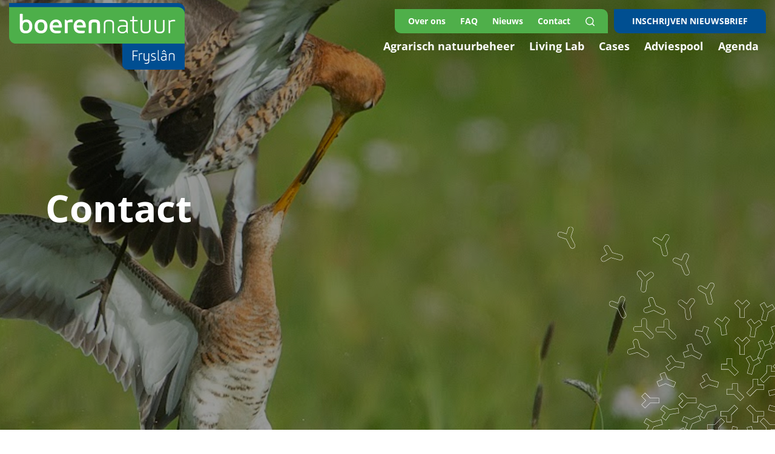

--- FILE ---
content_type: text/html; charset=UTF-8
request_url: https://www.boerennatuurfryslan.frl/contact
body_size: 17958
content:
<!doctype html>
<html lang="nl">
    <head>
    <title>Contact | BoerenNatuur Fryslân</title>        
    <meta charset="utf-8">
    <base href="https://www.boerennatuurfryslan.frl/">
    <meta name="viewport" content="width=device-width, initial-scale=1, maximum-scale=5">
    <meta name="robots" content="index,follow" />
    <meta property="og:title" content="Contact | BoerenNatuur Fryslân" />
    <meta property="og:description" content="" />
    <meta property="og:image" content="" />    
    <meta property="og:type" content="website" />
    <meta property="og:site_name" content="BoerenNatuur Fryslân" />
    <meta property="og:url" content="https://www.boerennatuurfryslan.frl/contact" />
    <meta property="twitter:card" content="summary" />
    <meta property="twitter:url" content="https://www.boerennatuurfryslan.frl/contact"/>
    <meta property="twitter:title" content="Contact | BoerenNatuur Fryslân"/>
    <meta property="twitter:description" content=""/>
    <meta property="twitter:image" content=""/>
    <meta name="description" content="" />
    <meta name="keywords" content="" />        
    <link rel="canonical" href="https://www.boerennatuurfryslan.frl/contact" />
    <meta name="msapplication-TileImage" content="https://www.boerennatuurfryslan.frl//uploads/brand/favicon.png">
    <meta name="msapplication-TileColor" content="FFFFFF">
    <meta name="theme-color" content="FFFFFF">
    <meta name="msapplication-navbutton-color" content="FFFFFF">

            <link rel="preconnect" href="https://fonts.googleapis.com">
        <link rel="dns-prefetch" href="https://fonts.googleapis.com" />
        <link rel="preconnect" href="https://fonts.gstatic.com">
        <link rel="preconnect" href="https://www.googletagmanager.com">
    <link rel="dns-prefetch" href="https://www.googletagmanager.com" />
    <link rel="preconnect" href="https://www.google-analytics.com">
    <link rel="dns-prefetch" href="https://www.google-analytics.com" />

    <link rel="shortcut icon" type="image/ico" href="/uploads/brand/favicon.png">
    <link rel="apple-touch-icon" sizes="144x144" href="/uploads/brand/favicon.png">
    <script>!function(e){ "use strict";function t(e,t,n){ e.addEventListener?e.addEventListener(t,n,!1):e.attachEvent&&e.attachEvent("on"+t,n)}function n(t,n){ return e.localStorage&&localStorage[t+"_content"]&&localStorage[t+"_file"]===n}function o(t,o){ if(e.localStorage&&e.XMLHttpRequest)n(t,o)?r(localStorage[t+"_content"]):a(t,o);else{ var i=l.createElement("link");i.href=o,i.id=t,i.rel="stylesheet",i.type="text/css",l.getElementsByTagName("head")[0].appendChild(i),l.cookie=t}}function a(e,t){ var n=new XMLHttpRequest;n.open("GET",t,!0),n.onreadystatechange=function(){ 4===n.readyState&&200===n.status&&(r(n.responseText),localStorage[e+"_content"]=n.responseText,localStorage[e+"_file"]=t)},n.send()}function r(e){ var t=l.createElement("style");t.setAttribute("type","text/css"),l.getElementsByTagName("head")[0].appendChild(t),t.styleSheet?t.styleSheet.cssText=e:t.innerHTML=e}var l=e.document,i=function(e,t,n){ function o(e){ return l.body?e():void setTimeout(function(){ o(e)})}function a(){ i.addEventListener&&i.removeEventListener("load",a),i.media=n||"all"}var r,i=l.createElement("link");if(t)r=t;else{ var s=(l.body||l.getElementsByTagName("head")[0]).childNodes;r=s[s.length-1]}var c=l.styleSheets;i.rel="stylesheet",i.href=e,i.media="only x",o(function(){ r.parentNode.insertBefore(i,t?r:r.nextSibling)});var d=function(e){ for(var t=i.href,n=c.length;n--;)if(c[n].href===t)return e();setTimeout(function(){ d(e)})};return i.addEventListener&&i.addEventListener("load",a),i.onloadcssdefined=d,d(a),i};"undefined"!=typeof exports?exports.loadCSS=i:e.loadCSS=i,e.loadLocalStorageCSS=function(a,r){ n(a,r)||l.cookie.indexOf(a)>-1?o(a,r):t(e,"load",function(){ o(a,r)})}}(this);</script>
    <script id="loadcss__webfonts">loadLocalStorageCSS("webfonts", "/assets/fonts/fonts-opensans.css");</script>
            <style type="text/css">*,*::before,*::after{ box-sizing:border-box}html{ font-family:sans-serif;line-height:1.15;-webkit-text-size-adjust:100%;-ms-text-size-adjust:100%;-ms-overflow-style:scrollbar;-webkit-tap-highlight-color:rgba(0,0,0,0)}@-ms-viewport{ width:device-width}article,aside,dialog,figcaption,figure,footer,header,hgroup,main,nav,section{ display:block}body{ margin:0;font-family:-apple-system,BlinkMacSystemFont,"Segoe UI",Roboto,"Helvetica Neue",Arial,sans-serif,"Apple Color Emoji","Segoe UI Emoji","Segoe UI Symbol";font-size:1rem;font-weight:400;line-height:1.5;color:#212529;text-align:left;background-color:#fff}[tabindex="-1"]:focus{ outline:0 !important}hr{ box-sizing:content-box;height:0;overflow:visible}h1,h2,h3,h4,h5,h6{ margin-top:0;margin-bottom:0.5rem}p{ margin-top:0;margin-bottom:1rem}abbr[title],abbr[data-original-title]{ text-decoration:underline;text-decoration:underline dotted;cursor:help;border-bottom:0}address{ margin-bottom:1rem;font-style:normal;line-height:inherit}ol,ul,dl{ margin-top:0;margin-bottom:1rem}ol ol, ul ul, ol ul, ul ol{ margin-bottom:0}dt{ font-weight:700}dd{ margin-bottom:0.5rem;margin-left:0}blockquote{ margin:0 0 1rem}dfn{ font-style:italic}b,strong{ font-weight:bolder}small{ font-size:80%}sub,sup{ position:relative;font-size:75%;line-height:0;vertical-align:baseline}sub{ bottom:-0.25em}sup{ top:-0.5em}a{ color:#004f91;text-decoration:none;background-color:transparent;-webkit-text-decoration-skip:objects}a:hover{ color:#002544;text-decoration:underline}a:not([href]):not([tabindex]){ color:inherit;text-decoration:none}a:not([href]):not([tabindex]):focus,a:not([href]):not([tabindex]):hover{ color:inherit;text-decoration:none}a:not([href]):not([tabindex]):focus{ outline:0}pre,code,kbd,samp{ font-family:monospace,monospace;font-size:1em}pre{ margin-top:0;margin-bottom:1rem;overflow:auto;-ms-overflow-style:scrollbar}figure{ margin:0 0 1rem}img{ vertical-align:middle;border-style:none}svg:not(:root){ overflow:hidden}a,area,button,[role="button"],input:not([type="range"]),label,select,summary,textarea{ touch-action:manipulation}table{ border-collapse:collapse}caption{ padding-top:0.75rem;padding-bottom:0.75rem;color:#868e96;text-align:left;caption-side:bottom}th{ text-align:inherit}label{ display:inline-block;margin-bottom:0.5rem}button{ border-radius:0}button:focus{ outline:1px dotted;outline:5px auto -webkit-focus-ring-color}input,button,select,optgroup,textarea{ margin:0;font-family:inherit;font-size:inherit;line-height:inherit}button,input{ overflow:visible}button,select{ text-transform:none}button, html [type="button"],[type="reset"],[type="submit"]{ -webkit-appearance:button}button::-moz-focus-inner,[type="button"]::-moz-focus-inner,[type="reset"]::-moz-focus-inner,[type="submit"]::-moz-focus-inner{ padding:0;border-style:none}input[type="radio"],input[type="checkbox"]{ box-sizing:border-box;padding:0}input[type="date"],input[type="time"],input[type="datetime-local"],input[type="month"]{ -webkit-appearance:listbox}textarea{ overflow:auto;resize:vertical}fieldset{ min-width:0;padding:0;margin:0;border:0}legend{ display:block;width:100%;max-width:100%;padding:0;margin-bottom:0.5rem;font-size:1.5rem;line-height:inherit;color:inherit;white-space:normal}progress{ vertical-align:baseline}[type="number"]::-webkit-inner-spin-button,[type="number"]::-webkit-outer-spin-button{ height:auto}[type="search"]{ outline-offset:-2px;-webkit-appearance:none}[type="search"]::-webkit-search-cancel-button,[type="search"]::-webkit-search-decoration{ -webkit-appearance:none}::-webkit-file-upload-button{ font:inherit;-webkit-appearance:button}output{ display:inline-block}summary{ display:list-item;cursor:pointer}template{ display:none}[hidden]{ display:none !important}.img-fluid{ max-width:100%;height:auto}.img-thumbnail{ padding:0.25rem;background-color:#fff;border:1px solid #dee2e6;border-radius:0.25rem;max-width:100%;height:auto}.figure{ display:inline-block}.figure-img{ margin-bottom:0.5rem;line-height:1}.figure-caption{ font-size:90%;color:#868e96}.breadcrumb{ display:flex;flex-wrap:wrap;padding:0.75rem 1rem;margin-bottom:1rem;list-style:none;background-color:#f5f7f8;border-radius:0.25rem}.breadcrumb-item+.breadcrumb-item::before{ display:inline-block;padding-right:0.5rem;padding-left:0.5rem;color:#868e96;content:"/"}.breadcrumb-item+.breadcrumb-item:hover::before{ text-decoration:underline}.breadcrumb-item+.breadcrumb-item:hover::before{ text-decoration:none}.breadcrumb-item.active{ color:#868e96}.pagination{ display:flex;padding-left:0;list-style:none;border-radius:0.25rem}.pagination:empty{ display:none}.page-link{ position:relative;display:block;padding:0.5rem 0.75rem;margin-left:-1px;line-height:1.25;color:#004f91;background-color:#fff;border:1px solid #dee2e6}.page-link:focus,.page-link:hover{ color:#002544;text-decoration:none;background-color:#e9ecef;border-color:#dee2e6}.page-link:not([disabled]):not(.disabled){ cursor:pointer}.page-item:first-child .page-link{ margin-left:0;border-top-left-radius:0.25rem;border-bottom-left-radius:0.25rem}.page-item:last-child .page-link{ border-top-right-radius:0.25rem;border-bottom-right-radius:0.25rem}.page-item.active .page-link{ z-index:1;color:#fff;background-color:#004f91;border-color:#004f91}.page-item.disabled .page-link{ color:#868e96;pointer-events:none;cursor:auto;background-color:#fff;border-color:#dee2e6}.pagination-lg .page-link{ padding:0.75rem 1.5rem;font-size:1.25rem;line-height:1.5}.pagination-lg .page-item:first-child .page-link{ border-top-left-radius:0.3rem;border-bottom-left-radius:0.3rem}.pagination-lg .page-item:last-child .page-link{ border-top-right-radius:0.3rem;border-bottom-right-radius:0.3rem}.pagination-sm .page-link{ padding:0.25rem 0.5rem;font-size:0.875rem;line-height:1.5}.pagination-sm .page-item:first-child .page-link{ border-top-left-radius:0.2rem;border-bottom-left-radius:0.2rem}.pagination-sm .page-item:last-child .page-link{ border-top-right-radius:0.2rem;border-bottom-right-radius:0.2rem}.container,.wrapper{ width:100%;padding-right:15px;padding-left:15px;margin-right:auto;margin-left:auto}@media (min-width: 576px){ .container,.wrapper{ max-width:540px}}@media (min-width: 768px){ .container,.wrapper{ max-width:720px}}@media (min-width: 992px){ .container,.wrapper{ max-width:960px}}@media (min-width: 1200px){ .container,.wrapper{ max-width:1170px}}.container-fluid{ width:100%;padding-right:15px;padding-left:15px;margin-right:auto;margin-left:auto}.row{ display:flex;flex-wrap:wrap;margin-right:-15px;margin-left:-15px}.no-gutters{ margin-right:0;margin-left:0}.no-gutters>.col,.no-gutters>[class*="col-"]{ padding-right:0;padding-left:0}.col-1,.col-2,.col-3,.col-4,.col-5,.col-6,.col-7,.col-8,.col-9,.col-10,.col-11,.col-12,.col,.col-auto,.col-sm-1,.col-sm-2,.col-sm-3,.col-sm-4,.col-sm-5,.col-sm-6,.col-sm-7,.col-sm-8,.col-sm-9,.col-sm-10,.col-sm-11,.col-sm-12,.col-sm,.col-sm-auto,.col-md-1,.col-md-2,.col-md-3,.col-md-4,.col-md-5,.col-md-6,.col-md-7,.col-md-8,.col-md-9,.col-md-10,.col-md-11,.col-md-12,.col-md,.col-md-auto,.col-lg-1,.col-lg-2,.col-lg-3,.col-lg-4,.col-lg-5,.col-lg-6,.col-lg-7,.col-lg-8,.col-lg-9,.col-lg-10,.col-lg-11,.col-lg-12,.col-lg,.col-lg-auto,.col-xl-1,.col-xl-2,.col-xl-3,.col-xl-4,.col-xl-5,.col-xl-6,.col-xl-7,.col-xl-8,.col-xl-9,.col-xl-10,.col-xl-11,.col-xl-12,.col-xl,.col-xl-auto{ position:relative;width:100%;min-height:1px;padding-right:15px;padding-left:15px}.col{ flex-basis:0;flex-grow:1;max-width:100%}.col-auto{ flex:0 0 auto;width:auto;max-width:none}.col-1{ flex:0 0 8.3333333333%;max-width:8.3333333333%}.col-2{ flex:0 0 16.6666666667%;max-width:16.6666666667%}.col-3{ flex:0 0 25%;max-width:25%}.col-4{ flex:0 0 33.3333333333%;max-width:33.3333333333%}.col-5{ flex:0 0 41.6666666667%;max-width:41.6666666667%}.col-6{ flex:0 0 50%;max-width:50%}.col-7{ flex:0 0 58.3333333333%;max-width:58.3333333333%}.col-8{ flex:0 0 66.6666666667%;max-width:66.6666666667%}.col-9{ flex:0 0 75%;max-width:75%}.col-10{ flex:0 0 83.3333333333%;max-width:83.3333333333%}.col-11{ flex:0 0 91.6666666667%;max-width:91.6666666667%}.col-12{ flex:0 0 100%;max-width:100%}.order-first{ order:-1}.order-1{ order:1}.order-2{ order:2}.order-3{ order:3}.order-4{ order:4}.order-5{ order:5}.order-6{ order:6}.order-7{ order:7}.order-8{ order:8}.order-9{ order:9}.order-10{ order:10}.order-11{ order:11}.order-12{ order:12}.offset-1{ margin-left:8.3333333333%}.offset-2{ margin-left:16.6666666667%}.offset-3{ margin-left:25%}.offset-4{ margin-left:33.3333333333%}.offset-5{ margin-left:41.6666666667%}.offset-6{ margin-left:50%}.offset-7{ margin-left:58.3333333333%}.offset-8{ margin-left:66.6666666667%}.offset-9{ margin-left:75%}.offset-10{ margin-left:83.3333333333%}.offset-11{ margin-left:91.6666666667%}@media (min-width: 576px){ .col-sm{ flex-basis:0;flex-grow:1;max-width:100%}.col-sm-auto{ flex:0 0 auto;width:auto;max-width:none}.col-sm-1{ flex:0 0 8.3333333333%;max-width:8.3333333333%}.col-sm-2{ flex:0 0 16.6666666667%;max-width:16.6666666667%}.col-sm-3{ flex:0 0 25%;max-width:25%}.col-sm-4{ flex:0 0 33.3333333333%;max-width:33.3333333333%}.col-sm-5{ flex:0 0 41.6666666667%;max-width:41.6666666667%}.col-sm-6{ flex:0 0 50%;max-width:50%}.col-sm-7{ flex:0 0 58.3333333333%;max-width:58.3333333333%}.col-sm-8{ flex:0 0 66.6666666667%;max-width:66.6666666667%}.col-sm-9{ flex:0 0 75%;max-width:75%}.col-sm-10{ flex:0 0 83.3333333333%;max-width:83.3333333333%}.col-sm-11{ flex:0 0 91.6666666667%;max-width:91.6666666667%}.col-sm-12{ flex:0 0 100%;max-width:100%}.order-sm-first{ order:-1}.order-sm-1{ order:1}.order-sm-2{ order:2}.order-sm-3{ order:3}.order-sm-4{ order:4}.order-sm-5{ order:5}.order-sm-6{ order:6}.order-sm-7{ order:7}.order-sm-8{ order:8}.order-sm-9{ order:9}.order-sm-10{ order:10}.order-sm-11{ order:11}.order-sm-12{ order:12}.offset-sm-0{ margin-left:0}.offset-sm-1{ margin-left:8.3333333333%}.offset-sm-2{ margin-left:16.6666666667%}.offset-sm-3{ margin-left:25%}.offset-sm-4{ margin-left:33.3333333333%}.offset-sm-5{ margin-left:41.6666666667%}.offset-sm-6{ margin-left:50%}.offset-sm-7{ margin-left:58.3333333333%}.offset-sm-8{ margin-left:66.6666666667%}.offset-sm-9{ margin-left:75%}.offset-sm-10{ margin-left:83.3333333333%}.offset-sm-11{ margin-left:91.6666666667%}}@media (min-width: 768px){ .col-md{ flex-basis:0;flex-grow:1;max-width:100%}.col-md-auto{ flex:0 0 auto;width:auto;max-width:none}.col-md-1{ flex:0 0 8.3333333333%;max-width:8.3333333333%}.col-md-2{ flex:0 0 16.6666666667%;max-width:16.6666666667%}.col-md-3{ flex:0 0 25%;max-width:25%}.col-md-4{ flex:0 0 33.3333333333%;max-width:33.3333333333%}.col-md-5{ flex:0 0 41.6666666667%;max-width:41.6666666667%}.col-md-6{ flex:0 0 50%;max-width:50%}.col-md-7{ flex:0 0 58.3333333333%;max-width:58.3333333333%}.col-md-8{ flex:0 0 66.6666666667%;max-width:66.6666666667%}.col-md-9{ flex:0 0 75%;max-width:75%}.col-md-10{ flex:0 0 83.3333333333%;max-width:83.3333333333%}.col-md-11{ flex:0 0 91.6666666667%;max-width:91.6666666667%}.col-md-12{ flex:0 0 100%;max-width:100%}.order-md-first{ order:-1}.order-md-1{ order:1}.order-md-2{ order:2}.order-md-3{ order:3}.order-md-4{ order:4}.order-md-5{ order:5}.order-md-6{ order:6}.order-md-7{ order:7}.order-md-8{ order:8}.order-md-9{ order:9}.order-md-10{ order:10}.order-md-11{ order:11}.order-md-12{ order:12}.offset-md-0{ margin-left:0}.offset-md-1{ margin-left:8.3333333333%}.offset-md-2{ margin-left:16.6666666667%}.offset-md-3{ margin-left:25%}.offset-md-4{ margin-left:33.3333333333%}.offset-md-5{ margin-left:41.6666666667%}.offset-md-6{ margin-left:50%}.offset-md-7{ margin-left:58.3333333333%}.offset-md-8{ margin-left:66.6666666667%}.offset-md-9{ margin-left:75%}.offset-md-10{ margin-left:83.3333333333%}.offset-md-11{ margin-left:91.6666666667%}}@media (min-width: 992px){ .col-lg{ flex-basis:0;flex-grow:1;max-width:100%}.col-lg-auto{ flex:0 0 auto;width:auto;max-width:none}.col-lg-1{ flex:0 0 8.3333333333%;max-width:8.3333333333%}.col-lg-2{ flex:0 0 16.6666666667%;max-width:16.6666666667%}.col-lg-3{ flex:0 0 25%;max-width:25%}.col-lg-4{ flex:0 0 33.3333333333%;max-width:33.3333333333%}.col-lg-5{ flex:0 0 41.6666666667%;max-width:41.6666666667%}.col-lg-6{ flex:0 0 50%;max-width:50%}.col-lg-7{ flex:0 0 58.3333333333%;max-width:58.3333333333%}.col-lg-8{ flex:0 0 66.6666666667%;max-width:66.6666666667%}.col-lg-9{ flex:0 0 75%;max-width:75%}.col-lg-10{ flex:0 0 83.3333333333%;max-width:83.3333333333%}.col-lg-11{ flex:0 0 91.6666666667%;max-width:91.6666666667%}.col-lg-12{ flex:0 0 100%;max-width:100%}.order-lg-first{ order:-1}.order-lg-1{ order:1}.order-lg-2{ order:2}.order-lg-3{ order:3}.order-lg-4{ order:4}.order-lg-5{ order:5}.order-lg-6{ order:6}.order-lg-7{ order:7}.order-lg-8{ order:8}.order-lg-9{ order:9}.order-lg-10{ order:10}.order-lg-11{ order:11}.order-lg-12{ order:12}.offset-lg-0{ margin-left:0}.offset-lg-1{ margin-left:8.3333333333%}.offset-lg-2{ margin-left:16.6666666667%}.offset-lg-3{ margin-left:25%}.offset-lg-4{ margin-left:33.3333333333%}.offset-lg-5{ margin-left:41.6666666667%}.offset-lg-6{ margin-left:50%}.offset-lg-7{ margin-left:58.3333333333%}.offset-lg-8{ margin-left:66.6666666667%}.offset-lg-9{ margin-left:75%}.offset-lg-10{ margin-left:83.3333333333%}.offset-lg-11{ margin-left:91.6666666667%}}@media (min-width: 1200px){ .col-xl{ flex-basis:0;flex-grow:1;max-width:100%}.col-xl-auto{ flex:0 0 auto;width:auto;max-width:none}.col-xl-1{ flex:0 0 8.3333333333%;max-width:8.3333333333%}.col-xl-2{ flex:0 0 16.6666666667%;max-width:16.6666666667%}.col-xl-3{ flex:0 0 25%;max-width:25%}.col-xl-4{ flex:0 0 33.3333333333%;max-width:33.3333333333%}.col-xl-5{ flex:0 0 41.6666666667%;max-width:41.6666666667%}.col-xl-6{ flex:0 0 50%;max-width:50%}.col-xl-7{ flex:0 0 58.3333333333%;max-width:58.3333333333%}.col-xl-8{ flex:0 0 66.6666666667%;max-width:66.6666666667%}.col-xl-9{ flex:0 0 75%;max-width:75%}.col-xl-10{ flex:0 0 83.3333333333%;max-width:83.3333333333%}.col-xl-11{ flex:0 0 91.6666666667%;max-width:91.6666666667%}.col-xl-12{ flex:0 0 100%;max-width:100%}.order-xl-first{ order:-1}.order-xl-1{ order:1}.order-xl-2{ order:2}.order-xl-3{ order:3}.order-xl-4{ order:4}.order-xl-5{ order:5}.order-xl-6{ order:6}.order-xl-7{ order:7}.order-xl-8{ order:8}.order-xl-9{ order:9}.order-xl-10{ order:10}.order-xl-11{ order:11}.order-xl-12{ order:12}.offset-xl-0{ margin-left:0}.offset-xl-1{ margin-left:8.3333333333%}.offset-xl-2{ margin-left:16.6666666667%}.offset-xl-3{ margin-left:25%}.offset-xl-4{ margin-left:33.3333333333%}.offset-xl-5{ margin-left:41.6666666667%}.offset-xl-6{ margin-left:50%}.offset-xl-7{ margin-left:58.3333333333%}.offset-xl-8{ margin-left:66.6666666667%}.offset-xl-9{ margin-left:75%}.offset-xl-10{ margin-left:83.3333333333%}.offset-xl-11{ margin-left:91.6666666667%}}.align-baseline{ vertical-align:baseline !important}.align-top{ vertical-align:top !important}.align-middle{ vertical-align:middle !important}.align-bottom{ vertical-align:bottom !important}.align-text-bottom{ vertical-align:text-bottom !important}.align-text-top{ vertical-align:text-top !important}.bg-primary{ background-color:#004f91 !important}a.bg-primary:focus,button.bg-primary:focus,a.bg-primary:hover,button.bg-primary:hover{ background-color:#00335e !important}.bg-secondary{ background-color:#868e96 !important}a.bg-secondary:focus,button.bg-secondary:focus,a.bg-secondary:hover,button.bg-secondary:hover{ background-color:#6c747c !important}.bg-success{ background-color:#4faf4a !important}a.bg-success:focus,button.bg-success:focus,a.bg-success:hover,button.bg-success:hover{ background-color:#3e8b3a !important}.bg-info{ background-color:#17a2b8 !important}a.bg-info:focus,button.bg-info:focus,a.bg-info:hover,button.bg-info:hover{ background-color:#117a8a !important}.bg-warning{ background-color:#ffc107 !important}a.bg-warning:focus,button.bg-warning:focus,a.bg-warning:hover,button.bg-warning:hover{ background-color:#d39e00 !important}.bg-danger{ background-color:#c00 !important}a.bg-danger:focus,button.bg-danger:focus,a.bg-danger:hover,button.bg-danger:hover{ background-color:#900 !important}.bg-light{ background-color:#f8f9fa !important}a.bg-light:focus,button.bg-light:focus,a.bg-light:hover,button.bg-light:hover{ background-color:#dadfe4 !important}.bg-dark{ background-color:#343a40 !important}a.bg-dark:focus,button.bg-dark:focus,a.bg-dark:hover,button.bg-dark:hover{ background-color:#1d2023 !important}.bg-white{ background-color:#fff !important}.bg-transparent{ background-color:transparent !important}.border{ border:1px solid #e9ecef !important}.border-0{ border:0 !important}.border-top-0{ border-top:0 !important}.border-right-0{ border-right:0 !important}.border-bottom-0{ border-bottom:0 !important}.border-left-0{ border-left:0 !important}.border-primary{ border-color:#004f91 !important}.border-secondary{ border-color:#868e96 !important}.border-success{ border-color:#4faf4a !important}.border-info{ border-color:#17a2b8 !important}.border-warning{ border-color:#ffc107 !important}.border-danger{ border-color:#c00 !important}.border-light{ border-color:#f8f9fa !important}.border-dark{ border-color:#343a40 !important}.border-white{ border-color:#fff !important}.rounded{ border-radius:0.25rem !important}.rounded-top{ border-top-left-radius:0.25rem !important;border-top-right-radius:0.25rem !important}.rounded-right{ border-top-right-radius:0.25rem !important;border-bottom-right-radius:0.25rem !important}.rounded-bottom{ border-bottom-right-radius:0.25rem !important;border-bottom-left-radius:0.25rem !important}.rounded-left{ border-top-left-radius:0.25rem !important;border-bottom-left-radius:0.25rem !important}.rounded-circle{ border-radius:50% !important}.rounded-0{ border-radius:0 !important}.clearfix::after{ display:block;clear:both;content:""}.d-none{ display:none !important}.d-inline{ display:inline !important}.d-inline-block{ display:inline-block !important}.d-block{ display:block !important}.d-table{ display:table !important}.d-table-row{ display:table-row !important}.d-table-cell{ display:table-cell !important}.d-flex{ display:flex !important}.d-inline-flex{ display:inline-flex !important}@media (min-width: 576px){ .d-sm-none{ display:none !important}.d-sm-inline{ display:inline !important}.d-sm-inline-block{ display:inline-block !important}.d-sm-block{ display:block !important}.d-sm-table{ display:table !important}.d-sm-table-row{ display:table-row !important}.d-sm-table-cell{ display:table-cell !important}.d-sm-flex{ display:flex !important}.d-sm-inline-flex{ display:inline-flex !important}}@media (min-width: 768px){ .d-md-none{ display:none !important}.d-md-inline{ display:inline !important}.d-md-inline-block{ display:inline-block !important}.d-md-block{ display:block !important}.d-md-table{ display:table !important}.d-md-table-row{ display:table-row !important}.d-md-table-cell{ display:table-cell !important}.d-md-flex{ display:flex !important}.d-md-inline-flex{ display:inline-flex !important}}@media (min-width: 992px){ .d-lg-none{ display:none !important}.d-lg-inline{ display:inline !important}.d-lg-inline-block{ display:inline-block !important}.d-lg-block{ display:block !important}.d-lg-table{ display:table !important}.d-lg-table-row{ display:table-row !important}.d-lg-table-cell{ display:table-cell !important}.d-lg-flex{ display:flex !important}.d-lg-inline-flex{ display:inline-flex !important}}@media (min-width: 1200px){ .d-xl-none{ display:none !important}.d-xl-inline{ display:inline !important}.d-xl-inline-block{ display:inline-block !important}.d-xl-block{ display:block !important}.d-xl-table{ display:table !important}.d-xl-table-row{ display:table-row !important}.d-xl-table-cell{ display:table-cell !important}.d-xl-flex{ display:flex !important}.d-xl-inline-flex{ display:inline-flex !important}}.d-print-block{ display:none !important}@media print{ .d-print-block{ display:block !important}}.d-print-inline{ display:none !important}@media print{ .d-print-inline{ display:inline !important}}.d-print-inline-block{ display:none !important}@media print{ .d-print-inline-block{ display:inline-block !important}}@media print{ .d-print-none{ display:none !important}}.embed-responsive{ position:relative;display:block;width:100%;padding:0;overflow:hidden}.embed-responsive::before{ display:block;content:""}.embed-responsive .embed-responsive-item, .embed-responsive iframe, .embed-responsive embed, .embed-responsive object, .embed-responsive video{ position:absolute;top:0;bottom:0;left:0;width:100%;height:100%;border:0}.embed-responsive-21by9::before{ padding-top:42.8571428571%}.embed-responsive-16by9::before{ padding-top:56.25%}.embed-responsive-4by3::before{ padding-top:75%}.embed-responsive-1by1::before{ padding-top:100%}.flex-row{ flex-direction:row !important}.flex-column{ flex-direction:column !important}.flex-row-reverse{ flex-direction:row-reverse !important}.flex-column-reverse{ flex-direction:column-reverse !important}.flex-wrap{ flex-wrap:wrap !important}.flex-nowrap{ flex-wrap:nowrap !important}.flex-wrap-reverse{ flex-wrap:wrap-reverse !important}.justify-content-start{ justify-content:flex-start !important}.justify-content-end{ justify-content:flex-end !important}.justify-content-center{ justify-content:center !important}.justify-content-between{ justify-content:space-between !important}.justify-content-around{ justify-content:space-around !important}.align-items-start{ align-items:flex-start !important}.align-items-end{ align-items:flex-end !important}.align-items-center{ align-items:center !important}.align-items-baseline{ align-items:baseline !important}.align-items-stretch{ align-items:stretch !important}.align-content-start{ align-content:flex-start !important}.align-content-end{ align-content:flex-end !important}.align-content-center{ align-content:center !important}.align-content-between{ align-content:space-between !important}.align-content-around{ align-content:space-around !important}.align-content-stretch{ align-content:stretch !important}.align-self-auto{ align-self:auto !important}.align-self-start{ align-self:flex-start !important}.align-self-end{ align-self:flex-end !important}.align-self-center{ align-self:center !important}.align-self-baseline{ align-self:baseline !important}.align-self-stretch{ align-self:stretch !important}@media (min-width: 576px){ .flex-sm-row{ flex-direction:row !important}.flex-sm-column{ flex-direction:column !important}.flex-sm-row-reverse{ flex-direction:row-reverse !important}.flex-sm-column-reverse{ flex-direction:column-reverse !important}.flex-sm-wrap{ flex-wrap:wrap !important}.flex-sm-nowrap{ flex-wrap:nowrap !important}.flex-sm-wrap-reverse{ flex-wrap:wrap-reverse !important}.justify-content-sm-start{ justify-content:flex-start !important}.justify-content-sm-end{ justify-content:flex-end !important}.justify-content-sm-center{ justify-content:center !important}.justify-content-sm-between{ justify-content:space-between !important}.justify-content-sm-around{ justify-content:space-around !important}.align-items-sm-start{ align-items:flex-start !important}.align-items-sm-end{ align-items:flex-end !important}.align-items-sm-center{ align-items:center !important}.align-items-sm-baseline{ align-items:baseline !important}.align-items-sm-stretch{ align-items:stretch !important}.align-content-sm-start{ align-content:flex-start !important}.align-content-sm-end{ align-content:flex-end !important}.align-content-sm-center{ align-content:center !important}.align-content-sm-between{ align-content:space-between !important}.align-content-sm-around{ align-content:space-around !important}.align-content-sm-stretch{ align-content:stretch !important}.align-self-sm-auto{ align-self:auto !important}.align-self-sm-start{ align-self:flex-start !important}.align-self-sm-end{ align-self:flex-end !important}.align-self-sm-center{ align-self:center !important}.align-self-sm-baseline{ align-self:baseline !important}.align-self-sm-stretch{ align-self:stretch !important}}@media (min-width: 768px){ .flex-md-row{ flex-direction:row !important}.flex-md-column{ flex-direction:column !important}.flex-md-row-reverse{ flex-direction:row-reverse !important}.flex-md-column-reverse{ flex-direction:column-reverse !important}.flex-md-wrap{ flex-wrap:wrap !important}.flex-md-nowrap{ flex-wrap:nowrap !important}.flex-md-wrap-reverse{ flex-wrap:wrap-reverse !important}.justify-content-md-start{ justify-content:flex-start !important}.justify-content-md-end{ justify-content:flex-end !important}.justify-content-md-center{ justify-content:center !important}.justify-content-md-between{ justify-content:space-between !important}.justify-content-md-around{ justify-content:space-around !important}.align-items-md-start{ align-items:flex-start !important}.align-items-md-end{ align-items:flex-end !important}.align-items-md-center{ align-items:center !important}.align-items-md-baseline{ align-items:baseline !important}.align-items-md-stretch{ align-items:stretch !important}.align-content-md-start{ align-content:flex-start !important}.align-content-md-end{ align-content:flex-end !important}.align-content-md-center{ align-content:center !important}.align-content-md-between{ align-content:space-between !important}.align-content-md-around{ align-content:space-around !important}.align-content-md-stretch{ align-content:stretch !important}.align-self-md-auto{ align-self:auto !important}.align-self-md-start{ align-self:flex-start !important}.align-self-md-end{ align-self:flex-end !important}.align-self-md-center{ align-self:center !important}.align-self-md-baseline{ align-self:baseline !important}.align-self-md-stretch{ align-self:stretch !important}}@media (min-width: 992px){ .flex-lg-row{ flex-direction:row !important}.flex-lg-column{ flex-direction:column !important}.flex-lg-row-reverse{ flex-direction:row-reverse !important}.flex-lg-column-reverse{ flex-direction:column-reverse !important}.flex-lg-wrap{ flex-wrap:wrap !important}.flex-lg-nowrap{ flex-wrap:nowrap !important}.flex-lg-wrap-reverse{ flex-wrap:wrap-reverse !important}.justify-content-lg-start{ justify-content:flex-start !important}.justify-content-lg-end{ justify-content:flex-end !important}.justify-content-lg-center{ justify-content:center !important}.justify-content-lg-between{ justify-content:space-between !important}.justify-content-lg-around{ justify-content:space-around !important}.align-items-lg-start{ align-items:flex-start !important}.align-items-lg-end{ align-items:flex-end !important}.align-items-lg-center{ align-items:center !important}.align-items-lg-baseline{ align-items:baseline !important}.align-items-lg-stretch{ align-items:stretch !important}.align-content-lg-start{ align-content:flex-start !important}.align-content-lg-end{ align-content:flex-end !important}.align-content-lg-center{ align-content:center !important}.align-content-lg-between{ align-content:space-between !important}.align-content-lg-around{ align-content:space-around !important}.align-content-lg-stretch{ align-content:stretch !important}.align-self-lg-auto{ align-self:auto !important}.align-self-lg-start{ align-self:flex-start !important}.align-self-lg-end{ align-self:flex-end !important}.align-self-lg-center{ align-self:center !important}.align-self-lg-baseline{ align-self:baseline !important}.align-self-lg-stretch{ align-self:stretch !important}}@media (min-width: 1200px){ .flex-xl-row{ flex-direction:row !important}.flex-xl-column{ flex-direction:column !important}.flex-xl-row-reverse{ flex-direction:row-reverse !important}.flex-xl-column-reverse{ flex-direction:column-reverse !important}.flex-xl-wrap{ flex-wrap:wrap !important}.flex-xl-nowrap{ flex-wrap:nowrap !important}.flex-xl-wrap-reverse{ flex-wrap:wrap-reverse !important}.justify-content-xl-start{ justify-content:flex-start !important}.justify-content-xl-end{ justify-content:flex-end !important}.justify-content-xl-center{ justify-content:center !important}.justify-content-xl-between{ justify-content:space-between !important}.justify-content-xl-around{ justify-content:space-around !important}.align-items-xl-start{ align-items:flex-start !important}.align-items-xl-end{ align-items:flex-end !important}.align-items-xl-center{ align-items:center !important}.align-items-xl-baseline{ align-items:baseline !important}.align-items-xl-stretch{ align-items:stretch !important}.align-content-xl-start{ align-content:flex-start !important}.align-content-xl-end{ align-content:flex-end !important}.align-content-xl-center{ align-content:center !important}.align-content-xl-between{ align-content:space-between !important}.align-content-xl-around{ align-content:space-around !important}.align-content-xl-stretch{ align-content:stretch !important}.align-self-xl-auto{ align-self:auto !important}.align-self-xl-start{ align-self:flex-start !important}.align-self-xl-end{ align-self:flex-end !important}.align-self-xl-center{ align-self:center !important}.align-self-xl-baseline{ align-self:baseline !important}.align-self-xl-stretch{ align-self:stretch !important}}.float-left{ float:left !important}.float-right{ float:right !important}.float-none{ float:none !important}@media (min-width: 576px){ .float-sm-left{ float:left !important}.float-sm-right{ float:right !important}.float-sm-none{ float:none !important}}@media (min-width: 768px){ .float-md-left{ float:left !important}.float-md-right{ float:right !important}.float-md-none{ float:none !important}}@media (min-width: 992px){ .float-lg-left{ float:left !important}.float-lg-right{ float:right !important}.float-lg-none{ float:none !important}}@media (min-width: 1200px){ .float-xl-left{ float:left !important}.float-xl-right{ float:right !important}.float-xl-none{ float:none !important}}.position-static{ position:static !important}.position-relative{ position:relative !important}.position-absolute{ position:absolute !important}.position-fixed{ position:fixed !important}.position-sticky{ position:sticky !important}.fixed-top{ position:fixed;top:0;right:0;left:0;z-index:1030}.fixed-bottom{ position:fixed;right:0;bottom:0;left:0;z-index:1030}@supports (position: sticky){ position:sticky;top:0;z-index:1020}.sr-only{ position:absolute;width:1px;height:1px;padding:0;overflow:hidden;clip:rect(0,0,0,0);white-space:nowrap;clip-path:inset(50%);border:0}.sr-only-focusable:active,.sr-only-focusable:focus{ position:static;width:auto;height:auto;overflow:visible;clip:auto;white-space:normal;clip-path:none}.w-25{ width:25% !important}.w-50{ width:50% !important}.w-75{ width:75% !important}.w-100{ width:100% !important}.h-25{ height:25% !important}.h-50{ height:50% !important}.h-75{ height:75% !important}.h-100{ height:100% !important}.mw-100{ max-width:100% !important}.mh-100{ max-height:100% !important}.m-0{ margin:0 !important}.mt-0,.my-0{ margin-top:0 !important}.mr-0,.mx-0{ margin-right:0 !important}.mb-0,.my-0{ margin-bottom:0 !important}.ml-0,.mx-0{ margin-left:0 !important}.m-1{ margin:0.25rem !important}.mt-1,.my-1{ margin-top:0.25rem !important}.mr-1,.mx-1{ margin-right:0.25rem !important}.mb-1,.my-1{ margin-bottom:0.25rem !important}.ml-1,.mx-1{ margin-left:0.25rem !important}.m-2{ margin:0.5rem !important}.mt-2,.my-2{ margin-top:0.5rem !important}.mr-2,.mx-2{ margin-right:0.5rem !important}.mb-2,.my-2{ margin-bottom:0.5rem !important}.ml-2,.mx-2{ margin-left:0.5rem !important}.m-3{ margin:1rem !important}.mt-3,.my-3{ margin-top:1rem !important}.mr-3,.mx-3{ margin-right:1rem !important}.mb-3,.my-3{ margin-bottom:1rem !important}.ml-3,.mx-3{ margin-left:1rem !important}.m-4{ margin:1.5rem !important}.mt-4,.my-4{ margin-top:1.5rem !important}.mr-4,.mx-4{ margin-right:1.5rem !important}.mb-4,.my-4{ margin-bottom:1.5rem !important}.ml-4,.mx-4{ margin-left:1.5rem !important}.m-5{ margin:3rem !important}.mt-5,.my-5{ margin-top:3rem !important}.mr-5,.mx-5{ margin-right:3rem !important}.mb-5,.my-5{ margin-bottom:3rem !important}.ml-5,.mx-5{ margin-left:3rem !important}.p-0{ padding:0 !important}.pt-0,.py-0{ padding-top:0 !important}.pr-0,.px-0{ padding-right:0 !important}.pb-0,.py-0{ padding-bottom:0 !important}.pl-0,.px-0{ padding-left:0 !important}.p-1{ padding:0.25rem !important}.pt-1,.py-1{ padding-top:0.25rem !important}.pr-1,.px-1{ padding-right:0.25rem !important}.pb-1,.py-1{ padding-bottom:0.25rem !important}.pl-1,.px-1{ padding-left:0.25rem !important}.p-2{ padding:0.5rem !important}.pt-2,.py-2{ padding-top:0.5rem !important}.pr-2,.px-2{ padding-right:0.5rem !important}.pb-2,.py-2{ padding-bottom:0.5rem !important}.pl-2,.px-2{ padding-left:0.5rem !important}.p-3{ padding:1rem !important}.pt-3,.py-3{ padding-top:1rem !important}.pr-3,.px-3{ padding-right:1rem !important}.pb-3,.py-3{ padding-bottom:1rem !important}.pl-3,.px-3{ padding-left:1rem !important}.p-4{ padding:1.5rem !important}.pt-4,.py-4{ padding-top:1.5rem !important}.pr-4,.px-4{ padding-right:1.5rem !important}.pb-4,.py-4{ padding-bottom:1.5rem !important}.pl-4,.px-4{ padding-left:1.5rem !important}.p-5{ padding:3rem !important}.pt-5,.py-5{ padding-top:3rem !important}.pr-5,.px-5{ padding-right:3rem !important}.pb-5,.py-5{ padding-bottom:3rem !important}.pl-5,.px-5{ padding-left:3rem !important}.m-auto{ margin:auto !important}.mt-auto,.my-auto{ margin-top:auto !important}.mr-auto,.mx-auto{ margin-right:auto !important}.mb-auto,.my-auto{ margin-bottom:auto !important}.ml-auto,.mx-auto{ margin-left:auto !important}@media (min-width: 576px){ .m-sm-0{ margin:0 !important}.mt-sm-0,.my-sm-0{ margin-top:0 !important}.mr-sm-0,.mx-sm-0{ margin-right:0 !important}.mb-sm-0,.my-sm-0{ margin-bottom:0 !important}.ml-sm-0,.mx-sm-0{ margin-left:0 !important}.m-sm-1{ margin:0.25rem !important}.mt-sm-1,.my-sm-1{ margin-top:0.25rem !important}.mr-sm-1,.mx-sm-1{ margin-right:0.25rem !important}.mb-sm-1,.my-sm-1{ margin-bottom:0.25rem !important}.ml-sm-1,.mx-sm-1{ margin-left:0.25rem !important}.m-sm-2{ margin:0.5rem !important}.mt-sm-2,.my-sm-2{ margin-top:0.5rem !important}.mr-sm-2,.mx-sm-2{ margin-right:0.5rem !important}.mb-sm-2,.my-sm-2{ margin-bottom:0.5rem !important}.ml-sm-2,.mx-sm-2{ margin-left:0.5rem !important}.m-sm-3{ margin:1rem !important}.mt-sm-3,.my-sm-3{ margin-top:1rem !important}.mr-sm-3,.mx-sm-3{ margin-right:1rem !important}.mb-sm-3,.my-sm-3{ margin-bottom:1rem !important}.ml-sm-3,.mx-sm-3{ margin-left:1rem !important}.m-sm-4{ margin:1.5rem !important}.mt-sm-4,.my-sm-4{ margin-top:1.5rem !important}.mr-sm-4,.mx-sm-4{ margin-right:1.5rem !important}.mb-sm-4,.my-sm-4{ margin-bottom:1.5rem !important}.ml-sm-4,.mx-sm-4{ margin-left:1.5rem !important}.m-sm-5{ margin:3rem !important}.mt-sm-5,.my-sm-5{ margin-top:3rem !important}.mr-sm-5,.mx-sm-5{ margin-right:3rem !important}.mb-sm-5,.my-sm-5{ margin-bottom:3rem !important}.ml-sm-5,.mx-sm-5{ margin-left:3rem !important}.p-sm-0{ padding:0 !important}.pt-sm-0,.py-sm-0{ padding-top:0 !important}.pr-sm-0,.px-sm-0{ padding-right:0 !important}.pb-sm-0,.py-sm-0{ padding-bottom:0 !important}.pl-sm-0,.px-sm-0{ padding-left:0 !important}.p-sm-1{ padding:0.25rem !important}.pt-sm-1,.py-sm-1{ padding-top:0.25rem !important}.pr-sm-1,.px-sm-1{ padding-right:0.25rem !important}.pb-sm-1,.py-sm-1{ padding-bottom:0.25rem !important}.pl-sm-1,.px-sm-1{ padding-left:0.25rem !important}.p-sm-2{ padding:0.5rem !important}.pt-sm-2,.py-sm-2{ padding-top:0.5rem !important}.pr-sm-2,.px-sm-2{ padding-right:0.5rem !important}.pb-sm-2,.py-sm-2{ padding-bottom:0.5rem !important}.pl-sm-2,.px-sm-2{ padding-left:0.5rem !important}.p-sm-3{ padding:1rem !important}.pt-sm-3,.py-sm-3{ padding-top:1rem !important}.pr-sm-3,.px-sm-3{ padding-right:1rem !important}.pb-sm-3,.py-sm-3{ padding-bottom:1rem !important}.pl-sm-3,.px-sm-3{ padding-left:1rem !important}.p-sm-4{ padding:1.5rem !important}.pt-sm-4,.py-sm-4{ padding-top:1.5rem !important}.pr-sm-4,.px-sm-4{ padding-right:1.5rem !important}.pb-sm-4,.py-sm-4{ padding-bottom:1.5rem !important}.pl-sm-4,.px-sm-4{ padding-left:1.5rem !important}.p-sm-5{ padding:3rem !important}.pt-sm-5,.py-sm-5{ padding-top:3rem !important}.pr-sm-5,.px-sm-5{ padding-right:3rem !important}.pb-sm-5,.py-sm-5{ padding-bottom:3rem !important}.pl-sm-5,.px-sm-5{ padding-left:3rem !important}.m-sm-auto{ margin:auto !important}.mt-sm-auto,.my-sm-auto{ margin-top:auto !important}.mr-sm-auto,.mx-sm-auto{ margin-right:auto !important}.mb-sm-auto,.my-sm-auto{ margin-bottom:auto !important}.ml-sm-auto,.mx-sm-auto{ margin-left:auto !important}}@media (min-width: 768px){ .m-md-0{ margin:0 !important}.mt-md-0,.my-md-0{ margin-top:0 !important}.mr-md-0,.mx-md-0{ margin-right:0 !important}.mb-md-0,.my-md-0{ margin-bottom:0 !important}.ml-md-0,.mx-md-0{ margin-left:0 !important}.m-md-1{ margin:0.25rem !important}.mt-md-1,.my-md-1{ margin-top:0.25rem !important}.mr-md-1,.mx-md-1{ margin-right:0.25rem !important}.mb-md-1,.my-md-1{ margin-bottom:0.25rem !important}.ml-md-1,.mx-md-1{ margin-left:0.25rem !important}.m-md-2{ margin:0.5rem !important}.mt-md-2,.my-md-2{ margin-top:0.5rem !important}.mr-md-2,.mx-md-2{ margin-right:0.5rem !important}.mb-md-2,.my-md-2{ margin-bottom:0.5rem !important}.ml-md-2,.mx-md-2{ margin-left:0.5rem !important}.m-md-3{ margin:1rem !important}.mt-md-3,.my-md-3{ margin-top:1rem !important}.mr-md-3,.mx-md-3{ margin-right:1rem !important}.mb-md-3,.my-md-3{ margin-bottom:1rem !important}.ml-md-3,.mx-md-3{ margin-left:1rem !important}.m-md-4{ margin:1.5rem !important}.mt-md-4,.my-md-4{ margin-top:1.5rem !important}.mr-md-4,.mx-md-4{ margin-right:1.5rem !important}.mb-md-4,.my-md-4{ margin-bottom:1.5rem !important}.ml-md-4,.mx-md-4{ margin-left:1.5rem !important}.m-md-5{ margin:3rem !important}.mt-md-5,.my-md-5{ margin-top:3rem !important}.mr-md-5,.mx-md-5{ margin-right:3rem !important}.mb-md-5,.my-md-5{ margin-bottom:3rem !important}.ml-md-5,.mx-md-5{ margin-left:3rem !important}.p-md-0{ padding:0 !important}.pt-md-0,.py-md-0{ padding-top:0 !important}.pr-md-0,.px-md-0{ padding-right:0 !important}.pb-md-0,.py-md-0{ padding-bottom:0 !important}.pl-md-0,.px-md-0{ padding-left:0 !important}.p-md-1{ padding:0.25rem !important}.pt-md-1,.py-md-1{ padding-top:0.25rem !important}.pr-md-1,.px-md-1{ padding-right:0.25rem !important}.pb-md-1,.py-md-1{ padding-bottom:0.25rem !important}.pl-md-1,.px-md-1{ padding-left:0.25rem !important}.p-md-2{ padding:0.5rem !important}.pt-md-2,.py-md-2{ padding-top:0.5rem !important}.pr-md-2,.px-md-2{ padding-right:0.5rem !important}.pb-md-2,.py-md-2{ padding-bottom:0.5rem !important}.pl-md-2,.px-md-2{ padding-left:0.5rem !important}.p-md-3{ padding:1rem !important}.pt-md-3,.py-md-3{ padding-top:1rem !important}.pr-md-3,.px-md-3{ padding-right:1rem !important}.pb-md-3,.py-md-3{ padding-bottom:1rem !important}.pl-md-3,.px-md-3{ padding-left:1rem !important}.p-md-4{ padding:1.5rem !important}.pt-md-4,.py-md-4{ padding-top:1.5rem !important}.pr-md-4,.px-md-4{ padding-right:1.5rem !important}.pb-md-4,.py-md-4{ padding-bottom:1.5rem !important}.pl-md-4,.px-md-4{ padding-left:1.5rem !important}.p-md-5{ padding:3rem !important}.pt-md-5,.py-md-5{ padding-top:3rem !important}.pr-md-5,.px-md-5{ padding-right:3rem !important}.pb-md-5,.py-md-5{ padding-bottom:3rem !important}.pl-md-5,.px-md-5{ padding-left:3rem !important}.m-md-auto{ margin:auto !important}.mt-md-auto,.my-md-auto{ margin-top:auto !important}.mr-md-auto,.mx-md-auto{ margin-right:auto !important}.mb-md-auto,.my-md-auto{ margin-bottom:auto !important}.ml-md-auto,.mx-md-auto{ margin-left:auto !important}}@media (min-width: 992px){ .m-lg-0{ margin:0 !important}.mt-lg-0,.my-lg-0{ margin-top:0 !important}.mr-lg-0,.mx-lg-0{ margin-right:0 !important}.mb-lg-0,.my-lg-0{ margin-bottom:0 !important}.ml-lg-0,.mx-lg-0{ margin-left:0 !important}.m-lg-1{ margin:0.25rem !important}.mt-lg-1,.my-lg-1{ margin-top:0.25rem !important}.mr-lg-1,.mx-lg-1{ margin-right:0.25rem !important}.mb-lg-1,.my-lg-1{ margin-bottom:0.25rem !important}.ml-lg-1,.mx-lg-1{ margin-left:0.25rem !important}.m-lg-2{ margin:0.5rem !important}.mt-lg-2,.my-lg-2{ margin-top:0.5rem !important}.mr-lg-2,.mx-lg-2{ margin-right:0.5rem !important}.mb-lg-2,.my-lg-2{ margin-bottom:0.5rem !important}.ml-lg-2,.mx-lg-2{ margin-left:0.5rem !important}.m-lg-3{ margin:1rem !important}.mt-lg-3,.my-lg-3{ margin-top:1rem !important}.mr-lg-3,.mx-lg-3{ margin-right:1rem !important}.mb-lg-3,.my-lg-3{ margin-bottom:1rem !important}.ml-lg-3,.mx-lg-3{ margin-left:1rem !important}.m-lg-4{ margin:1.5rem !important}.mt-lg-4,.my-lg-4{ margin-top:1.5rem !important}.mr-lg-4,.mx-lg-4{ margin-right:1.5rem !important}.mb-lg-4,.my-lg-4{ margin-bottom:1.5rem !important}.ml-lg-4,.mx-lg-4{ margin-left:1.5rem !important}.m-lg-5{ margin:3rem !important}.mt-lg-5,.my-lg-5{ margin-top:3rem !important}.mr-lg-5,.mx-lg-5{ margin-right:3rem !important}.mb-lg-5,.my-lg-5{ margin-bottom:3rem !important}.ml-lg-5,.mx-lg-5{ margin-left:3rem !important}.p-lg-0{ padding:0 !important}.pt-lg-0,.py-lg-0{ padding-top:0 !important}.pr-lg-0,.px-lg-0{ padding-right:0 !important}.pb-lg-0,.py-lg-0{ padding-bottom:0 !important}.pl-lg-0,.px-lg-0{ padding-left:0 !important}.p-lg-1{ padding:0.25rem !important}.pt-lg-1,.py-lg-1{ padding-top:0.25rem !important}.pr-lg-1,.px-lg-1{ padding-right:0.25rem !important}.pb-lg-1,.py-lg-1{ padding-bottom:0.25rem !important}.pl-lg-1,.px-lg-1{ padding-left:0.25rem !important}.p-lg-2{ padding:0.5rem !important}.pt-lg-2,.py-lg-2{ padding-top:0.5rem !important}.pr-lg-2,.px-lg-2{ padding-right:0.5rem !important}.pb-lg-2,.py-lg-2{ padding-bottom:0.5rem !important}.pl-lg-2,.px-lg-2{ padding-left:0.5rem !important}.p-lg-3{ padding:1rem !important}.pt-lg-3,.py-lg-3{ padding-top:1rem !important}.pr-lg-3,.px-lg-3{ padding-right:1rem !important}.pb-lg-3,.py-lg-3{ padding-bottom:1rem !important}.pl-lg-3,.px-lg-3{ padding-left:1rem !important}.p-lg-4{ padding:1.5rem !important}.pt-lg-4,.py-lg-4{ padding-top:1.5rem !important}.pr-lg-4,.px-lg-4{ padding-right:1.5rem !important}.pb-lg-4,.py-lg-4{ padding-bottom:1.5rem !important}.pl-lg-4,.px-lg-4{ padding-left:1.5rem !important}.p-lg-5{ padding:3rem !important}.pt-lg-5,.py-lg-5{ padding-top:3rem !important}.pr-lg-5,.px-lg-5{ padding-right:3rem !important}.pb-lg-5,.py-lg-5{ padding-bottom:3rem !important}.pl-lg-5,.px-lg-5{ padding-left:3rem !important}.m-lg-auto{ margin:auto !important}.mt-lg-auto,.my-lg-auto{ margin-top:auto !important}.mr-lg-auto,.mx-lg-auto{ margin-right:auto !important}.mb-lg-auto,.my-lg-auto{ margin-bottom:auto !important}.ml-lg-auto,.mx-lg-auto{ margin-left:auto !important}}@media (min-width: 1200px){ .m-xl-0{ margin:0 !important}.mt-xl-0,.my-xl-0{ margin-top:0 !important}.mr-xl-0,.mx-xl-0{ margin-right:0 !important}.mb-xl-0,.my-xl-0{ margin-bottom:0 !important}.ml-xl-0,.mx-xl-0{ margin-left:0 !important}.m-xl-1{ margin:0.25rem !important}.mt-xl-1,.my-xl-1{ margin-top:0.25rem !important}.mr-xl-1,.mx-xl-1{ margin-right:0.25rem !important}.mb-xl-1,.my-xl-1{ margin-bottom:0.25rem !important}.ml-xl-1,.mx-xl-1{ margin-left:0.25rem !important}.m-xl-2{ margin:0.5rem !important}.mt-xl-2,.my-xl-2{ margin-top:0.5rem !important}.mr-xl-2,.mx-xl-2{ margin-right:0.5rem !important}.mb-xl-2,.my-xl-2{ margin-bottom:0.5rem !important}.ml-xl-2,.mx-xl-2{ margin-left:0.5rem !important}.m-xl-3{ margin:1rem !important}.mt-xl-3,.my-xl-3{ margin-top:1rem !important}.mr-xl-3,.mx-xl-3{ margin-right:1rem !important}.mb-xl-3,.my-xl-3{ margin-bottom:1rem !important}.ml-xl-3,.mx-xl-3{ margin-left:1rem !important}.m-xl-4{ margin:1.5rem !important}.mt-xl-4,.my-xl-4{ margin-top:1.5rem !important}.mr-xl-4,.mx-xl-4{ margin-right:1.5rem !important}.mb-xl-4,.my-xl-4{ margin-bottom:1.5rem !important}.ml-xl-4,.mx-xl-4{ margin-left:1.5rem !important}.m-xl-5{ margin:3rem !important}.mt-xl-5,.my-xl-5{ margin-top:3rem !important}.mr-xl-5,.mx-xl-5{ margin-right:3rem !important}.mb-xl-5,.my-xl-5{ margin-bottom:3rem !important}.ml-xl-5,.mx-xl-5{ margin-left:3rem !important}.p-xl-0{ padding:0 !important}.pt-xl-0,.py-xl-0{ padding-top:0 !important}.pr-xl-0,.px-xl-0{ padding-right:0 !important}.pb-xl-0,.py-xl-0{ padding-bottom:0 !important}.pl-xl-0,.px-xl-0{ padding-left:0 !important}.p-xl-1{ padding:0.25rem !important}.pt-xl-1,.py-xl-1{ padding-top:0.25rem !important}.pr-xl-1,.px-xl-1{ padding-right:0.25rem !important}.pb-xl-1,.py-xl-1{ padding-bottom:0.25rem !important}.pl-xl-1,.px-xl-1{ padding-left:0.25rem !important}.p-xl-2{ padding:0.5rem !important}.pt-xl-2,.py-xl-2{ padding-top:0.5rem !important}.pr-xl-2,.px-xl-2{ padding-right:0.5rem !important}.pb-xl-2,.py-xl-2{ padding-bottom:0.5rem !important}.pl-xl-2,.px-xl-2{ padding-left:0.5rem !important}.p-xl-3{ padding:1rem !important}.pt-xl-3,.py-xl-3{ padding-top:1rem !important}.pr-xl-3,.px-xl-3{ padding-right:1rem !important}.pb-xl-3,.py-xl-3{ padding-bottom:1rem !important}.pl-xl-3,.px-xl-3{ padding-left:1rem !important}.p-xl-4{ padding:1.5rem !important}.pt-xl-4,.py-xl-4{ padding-top:1.5rem !important}.pr-xl-4,.px-xl-4{ padding-right:1.5rem !important}.pb-xl-4,.py-xl-4{ padding-bottom:1.5rem !important}.pl-xl-4,.px-xl-4{ padding-left:1.5rem !important}.p-xl-5{ padding:3rem !important}.pt-xl-5,.py-xl-5{ padding-top:3rem !important}.pr-xl-5,.px-xl-5{ padding-right:3rem !important}.pb-xl-5,.py-xl-5{ padding-bottom:3rem !important}.pl-xl-5,.px-xl-5{ padding-left:3rem !important}.m-xl-auto{ margin:auto !important}.mt-xl-auto,.my-xl-auto{ margin-top:auto !important}.mr-xl-auto,.mx-xl-auto{ margin-right:auto !important}.mb-xl-auto,.my-xl-auto{ margin-bottom:auto !important}.ml-xl-auto,.mx-xl-auto{ margin-left:auto !important}}.text-justify{ text-align:justify !important}.text-nowrap{ white-space:nowrap !important}.text-truncate{ overflow:hidden;text-overflow:ellipsis;white-space:nowrap}.text-left{ text-align:left !important}.text-right{ text-align:right !important}.text-center{ text-align:center !important}@media (min-width: 576px){ .text-sm-left{ text-align:left !important}.text-sm-right{ text-align:right !important}.text-sm-center{ text-align:center !important}}@media (min-width: 768px){ .text-md-left{ text-align:left !important}.text-md-right{ text-align:right !important}.text-md-center{ text-align:center !important}}@media (min-width: 992px){ .text-lg-left{ text-align:left !important}.text-lg-right{ text-align:right !important}.text-lg-center{ text-align:center !important}}@media (min-width: 1200px){ .text-xl-left{ text-align:left !important}.text-xl-right{ text-align:right !important}.text-xl-center{ text-align:center !important}}.text-lowercase{ text-transform:lowercase !important}.text-uppercase{ text-transform:uppercase !important}.text-capitalize{ text-transform:capitalize !important}.font-weight-light{ font-weight:300 !important}.font-weight-normal{ font-weight:400 !important}.font-weight-bold{ font-weight:700 !important}.font-italic{ font-style:italic !important}.text-white{ color:#fff !important}.text-primary{ color:#004f91 !important}a.text-primary:focus,a.text-primary:hover{ color:#00335e !important}.text-secondary{ color:#868e96 !important}a.text-secondary:focus,a.text-secondary:hover{ color:#6c747c !important}.text-success{ color:#4faf4a !important}a.text-success:focus,a.text-success:hover{ color:#3e8b3a !important}.text-info{ color:#17a2b8 !important}a.text-info:focus,a.text-info:hover{ color:#117a8a !important}.text-warning{ color:#ffc107 !important}a.text-warning:focus,a.text-warning:hover{ color:#d39e00 !important}.text-danger{ color:#c00 !important}a.text-danger:focus,a.text-danger:hover{ color:#900 !important}.text-light{ color:#f8f9fa !important}a.text-light:focus,a.text-light:hover{ color:#dadfe4 !important}.text-dark{ color:#343a40 !important}a.text-dark:focus,a.text-dark:hover{ color:#1d2023 !important}.text-muted{ color:#868e96 !important}.text-hide{ font:0/0 a;color:transparent;text-shadow:none;background-color:transparent;border:0}.visible{ visibility:visible !important}.invisible{ visibility:hidden !important}@-webkit-keyframes bounce{ 0%{ -webkit-transform:translateY(0);-moz-transform:translateY(0);-ms-transform:translateY(0);-o-transform:translateY(0);transform:translateY(0)}50%{ -webkit-transform:translateY(-5px);-moz-transform:translateY(-5px);-ms-transform:translateY(-5px);-o-transform:translateY(-5px);transform:translateY(-5px)}100%{ -webkit-transform:translateY(0);-moz-transform:translateY(0);-ms-transform:translateY(0);-o-transform:translateY(0);transform:translateY(0)}}@-moz-keyframes bounce{ 0%{ -webkit-transform:translateY(0);-moz-transform:translateY(0);-ms-transform:translateY(0);-o-transform:translateY(0);transform:translateY(0)}50%{ -webkit-transform:translateY(-5px);-moz-transform:translateY(-5px);-ms-transform:translateY(-5px);-o-transform:translateY(-5px);transform:translateY(-5px)}100%{ -webkit-transform:translateY(0);-moz-transform:translateY(0);-ms-transform:translateY(0);-o-transform:translateY(0);transform:translateY(0)}}@-ms-keyframes bounce{ 0%{ -webkit-transform:translateY(0);-moz-transform:translateY(0);-ms-transform:translateY(0);-o-transform:translateY(0);transform:translateY(0)}50%{ -webkit-transform:translateY(-5px);-moz-transform:translateY(-5px);-ms-transform:translateY(-5px);-o-transform:translateY(-5px);transform:translateY(-5px)}100%{ -webkit-transform:translateY(0);-moz-transform:translateY(0);-ms-transform:translateY(0);-o-transform:translateY(0);transform:translateY(0)}}@-o-keyframes bounce{ 0%{ -webkit-transform:translateY(0);-moz-transform:translateY(0);-ms-transform:translateY(0);-o-transform:translateY(0);transform:translateY(0)}50%{ -webkit-transform:translateY(-5px);-moz-transform:translateY(-5px);-ms-transform:translateY(-5px);-o-transform:translateY(-5px);transform:translateY(-5px)}100%{ -webkit-transform:translateY(0);-moz-transform:translateY(0);-ms-transform:translateY(0);-o-transform:translateY(0);transform:translateY(0)}}@keyframes bounce{ 0%{ -webkit-transform:translateY(0);-moz-transform:translateY(0);-ms-transform:translateY(0);-o-transform:translateY(0);transform:translateY(0)}50%{ -webkit-transform:translateY(-5px);-moz-transform:translateY(-5px);-ms-transform:translateY(-5px);-o-transform:translateY(-5px);transform:translateY(-5px)}100%{ -webkit-transform:translateY(0);-moz-transform:translateY(0);-ms-transform:translateY(0);-o-transform:translateY(0);transform:translateY(0)}}*,*::before,*::after{ box-sizing:border-box;text-rendering:optimizeLegibility;-webkit-font-smoothing:antialiased;-moz-osx-font-smoothing:grayscale;font-kerning:auto}html,body{ font-family:'Open Sans',sans-serif;color:#1d1d1d;font-weight:400;font-size:16px;line-height:26px;-webkit-font-smoothing:antialiased;-webkit-text-size-adjust:100%;min-height:100vh}html .menuopen, body .menuopen{ overflow:hidden}body{ display:flex;flex-direction:column}@media (max-width: 991.99px){ html.primary-navigation-active{ height:100%;width:100%;position:fixed;overflow:hidden}html.primary-navigation-active body{ height:100%;width:100%;position:fixed;overflow:hidden}html.primary-navigation-active .btn--to-top{ display:none !important}}::-moz-selection{ background:#222;color:#fff}::selection{ background:#222;color:#fff}iframe{ max-width:100%;display:block;border:0}a{ color:#004f91;outline:none;transition:0.3s}a:hover,a:focus{ outline:none}a[href^="tel"]{ color:inherit;text-decoration:none}img{ max-width:100%;height:auto;width:100%}.link_arrow{ background:url(/assets/img/arrow-r.svg) right no-repeat;background-size:21px;padding-right:35px}.link_arrow:hover{ padding-right:40px}p,blockquote,ul,ol,h1,h2,h3,h4,h5,h6,form,table,aside,article,dl,hr{ margin:0 0 15px}figure{ margin:0}table{ width:100%;border-collapse:collapse}ul{ padding:0;list-style-type:none}@media (max-width: 767.99px){ p.buttons-wrapper{ display:flex;flex-flow:wrap column;align-items:baseline}}@media (max-width: 767.99px){ p.buttons-wrapper .btn{ margin-left:0;margin-bottom:7.5px}}.wrap{ min-height:100%;height:auto}.richtext{ word-break:break-word}.richtext:empty{ display:none}section.main{ flex-grow:1;margin:0}.icon{ width:18px;height:18px;display:block}.icon--account{ background-image:url("data:image/svg+xml;charset=utf8,%3Csvg xmlns='http://www.w3.org/2000/svg' width='27px' height='27px'  fill='%231d1d1d' viewBox='0 0 64 64' style='enable-background:new 0 0 64 64;'%3E%3Cpath d='M32,35.22c7.9,0,14.33-6.43,14.33-14.33S39.9,6.56,32,6.56s-14.33,6.43-14.33,14.33S24.1,35.22,32,35.22z'/%3E%3Cpath d='M32,41.19c-17.34,0-25.27,5.02-25.65,16.25h51.31C57.27,46.2,49.34,41.19,32,41.19z'/%3E%3C/svg%3E");background-repeat:no-repeat;background-position:center center;width:27px;height:27px;display:block}.icon--cart{ background-image:url("data:image/svg+xml;charset=utf8,%3Csvg xmlns='http://www.w3.org/2000/svg' width='27px' height='27px'  fill='%231d1d1d' viewBox='0 0 100 100'%3E%3Cg transform='translate(0,-952.36218)'%3E%3Cpath style='text-indent:0;text-transform:none;direction:ltr;block-progression:tb;baseline-shift:baseline;color:%23000000;enable-background:accumulate;' d='m 8.0159598,962.36215 c -1.6569,0 -3,1.34315 -3,3 0,1.65685 1.3431,3 3,3 l 9.5625002,0 10.3125,48.65625 c 0.408,1.8316 1.6084,3.356 3.125,3.3438 l 50,0 c 1.5849,0.022 3.042695,-1.4149 3.042695,-3 0,-1.5851 -1.457795,-3.0224 -3.042695,-3 l -47.5625,0 -1.2813,-6.0001 52.843795,0 c 1.3432,-0.01 2.6123,-1.033 2.9062,-2.3437 l 7,-30 c 0.3901,-1.74107 -1.122,-3.64346 -2.9062,-3.65625 l -67.437495,0 -1.625,-7.625 c -0.2839,-1.3321 -1.5755,-2.3764 -2.9375,-2.375 z m 17.8125002,16 62.406295,0 -5.593795,23.99995 -51.7188,0 z m 15.1875,44.00005 c -5.4873,0 -10,4.5126 -10,10 0,5.4873 4.5127,10 10,10 5.4873,0 10,-4.5127 10,-10 0,-5.4873 -4.5127,-10 -10,-10 z m 30,0 c -5.4873,0 -10,4.5126 -10,10 0,5.4873 4.5127,10 10,10 5.4873,0 10,-4.5127 10,-10 0,-5.4873 -4.5127,-10 -10,-10 z m -30,6 c 2.2447,0 4,1.7553 4,4 0,2.2447 -1.7553,4 -4,4 -2.2445,0 -4,-1.7554 -4,-4 0,-2.2446 1.7555,-4 4,-4 z m 30,0 c 2.2447,0 4,1.7553 4,4 0,2.2447 -1.7553,4 -4,4 -2.2445,0 -4,-1.7554 -4,-4 0,-2.2446 1.7555,-4 4,-4 z' fill='%231d1d1d' fill-opacity='1' stroke='none' marker='none' visibility='visible' display='inline' overflow='visible'%3E%3C/path%3E%3C/g%3E%3C/svg%3E");background-repeat:no-repeat;background-position:center center;width:27px;height:27px;display:block}.icon--arrow{ background-image:url("data:image/svg+xml;charset=utf8,%3Csvg xmlns='http://www.w3.org/2000/svg' width='14px' height='14px' viewBox='0 0 11.623 5.761'%3E%3Cpath id='Path_632' data-name='Path 632' d='M4.471,10.623a.2.2,0,0,1-.177-.088L.05,5.45a.232.232,0,0,1,0-.287L4.316.078A.215.215,0,0,1,4.626.056a.215.215,0,0,1,.022.309L4.411.65.514,5.317l4.134,4.952a.214.214,0,0,1-.022.309A.41.41,0,0,1,4.471,10.623Z' transform='translate(0.5 5.244) rotate(-90)' stroke='%231d1d1d' fill='%231d1d1d' stroke-width='1'/%3E %3C/svg%3E");background-repeat:no-repeat;background-position:center center;width:14px;height:14px}.icon--filter{ background-image:url("data:image/svg+xml;charset=utf8,%3Csvg xmlns='http://www.w3.org/2000/svg' width='17px' height='17px' fill='%23fff' viewBox='0 0 32 32'%3E%3Cg%3E%3Cpath d='M10,8H3A1,1,0,0,1,3,6h7a1,1,0,0,0,0,2Z'%3E%3C/path%3E%3Cpath d='M30,7a1,1,0,0,1-1,1H10a1,1,0,0,0,0-2H29A1,1,0,0,1,30,7Z'%3E%3C/path%3E%3Cpath d='M22,17H3a1,1,0,0,1,0-2H22a1,1,0,0,0,0,2Z'%3E%3C/path%3E%3Cpath d='M30,16a1,1,0,0,1-1,1H22a1,1,0,0,0,0-2h7A1,1,0,0,1,30,16Z'%3E%3C/path%3E%3Cpath d='M10,26H3a1,1,0,0,1,0-2h7a1,1,0,0,0,0,2Z'%3E%3C/path%3E%3Cpath d='M30,25a1,1,0,0,1-1,1H10a1,1,0,0,0,0-2H29A1,1,0,0,1,30,25Z'%3E%3C/path%3E%3Cpath d='M11.73,24A2,2,0,1,0,12,25,2,2,0,0,0,11.73,24ZM9,25a1,1,0,1,1,1,1A1,1,0,0,1,9,25Z'%3E%3C/path%3E%3Cpath d='M12.82,24a3,3,0,0,0-5.64,0,2.87,2.87,0,0,0,0,2,3,3,0,0,0,5.64,0,2.87,2.87,0,0,0,0-2ZM11,25a1,1,0,1,1-1-1A1,1,0,0,1,11,25Z'%3E%3C/path%3E%3Cpath d='M23.73,15A2,2,0,1,0,24,16,2,2,0,0,0,23.73,15ZM21,16a1,1,0,1,1,1,1A1,1,0,0,1,21,16Z'%3E%3C/path%3E%3Cpath d='M24.82,15a3,3,0,0,0-5.64,0,2.87,2.87,0,0,0,0,2,3,3,0,0,0,5.64,0,2.87,2.87,0,0,0,0-2ZM23,16a1,1,0,1,1-1-1A1,1,0,0,1,23,16Z'%3E%3C/path%3E%3Cpath d='M11.73,6A2,2,0,1,0,12,7,2,2,0,0,0,11.73,6ZM9,7a1,1,0,1,1,1,1A1,1,0,0,1,9,7Z'%3E%3C/path%3E%3Cpath d='M12.82,6A3,3,0,0,0,7.18,6a2.87,2.87,0,0,0,0,2,3,3,0,0,0,5.64,0,2.87,2.87,0,0,0,0-2ZM11,7a1,1,0,1,1-1-1A1,1,0,0,1,11,7Z'%3E%3C/path%3E%3C/g%3E%3C/svg%3E");background-repeat:no-repeat;background-position:center center;width:17px;height:17px}.icon--close{ background-image:url("data:image/svg+xml;charset=utf8,%3Csvg xmlns='http://www.w3.org/2000/svg' width='17px' height='17px' viewBox='0 0 20 20'%3E%3Cstyle%3E.st0 %7Bfill: %23222;%7D%3C/style%3E%3Cpath class='st0' d='M18,4.6L15.6,2L10,7.5l0,0l0,0L4.4,2L2,4.6L7.5,10L2,15.4L4.4,18l5.6-5.5l0,0l0,0l5.6,5.5l2.4-2.6L12.5,10L18,4.6z'/%3E%3C/svg%3E");background-repeat:no-repeat;background-position:center center;width:17px;height:17px}@media (max-width: 767.99px){ .hidden-mobile{ display:none}}.visible-tablet{ display:none}@media (max-width: 991.99px){ .visible-tablet{ display:block}}.visible-mobile{ display:none}@media (max-width: 767.99px){ .visible-mobile{ display:block}}.sisea-paging{ margin-bottom:30px}.modal-open{ overflow:hidden}.case{ padding:0 30px}.navbar-collapse{ position:absolute;background:#fff;width:100%;max-width:unset;top:0;text-align:center;right:0;padding:30px 10px 20px;height:auto}@media (max-width: 575.99px){ .navbar-collapse{ margin-top:5px;display:block;width:50px}}section ul{ list-style-type:disc;padding-left:20px}section ol{ list-style-type:decimal;padding-left:20px}.grecaptcha-badge{ z-index:9;visibility:hidden}form p.recaptcha{ font-size:12px !important;line-height:17px}form p.recaptcha a{ font-size:12px !important}[data-animate].is-loaded>*{ transform:translateY(100px);visibility:hidden;opacity:0;transition:transform 1s ease-in-out, visibility 1s ease-in-out, opacity 1s ease-in-out}[data-animate].is-loaded.is-visible>*{ transform:translateY(0);visibility:visible;opacity:1}[data-animate="left-to-right"].is-loaded>*{ transform:translateX(-100px)}[data-animate="left-to-right"].is-loaded.is-visible>*{ transform:translateX(0)}[data-animate="right-to-left"].is-loaded>*{ transform:translateX(100px)}[data-animate="right-to-left"].is-loaded.is-visible>*{ transform:translateX(0)}h1,.is-h1{ color:#004f91;font-size:62px;line-height:110%;font-weight:700}h2,.is-h2{ color:#004f91;font-size:32px;line-height:125%;font-weight:700}h3,.is-h3{ color:#004f91;font-size:23px;line-height:125%;font-weight:600}h4,.is-h4{ color:#004f91;font-size:18px;line-height:115%;font-weight:600}h5,.is-h5{ color:#004f91;font-size:16px;line-height:26px;font-weight:600}h6,.is-h6{ color:#004f91;font-size:16px;line-height:26px;font-weight:600}#header{ background:#fff}#header.sticky{ position:-webkit-sticky;position:sticky;top:0;z-index:999;box-shadow:0 0 7px 0 rgba(34, 34, 34, .3)}@media (max-width: 991.99px){ #header.sticky.bottom{ position:fixed;bottom:0;top:initial;width:100%}}#header.sticky.bottom .navigation--header{ top:0;bottom:60px}#header .quicklink{ width:50px;height:50px;position:relative;order:9;display:flex;flex-wrap:wrap;align-items:center;justify-content:center}#header .quicklink .count{ width:14px;height:14px;background:#004f91;color:#fff;text-align:center;font-weight:700;font-size:10px;position:absolute;top:8px;right:8px;border-radius:50%;line-height:14px}#header #header-content{ display:flex;flex-flow:wrap;align-items:center;padding:10px 0}@media (max-width: 991.99px){ #header #header-content{ height:60px;padding:0}}#header #header-content .brand{ height:50px;max-height:100px;-webkit-transition:none;transition:none;margin-right:auto;z-index:9}@media (max-width: 767.99px){ #header #header-content .brand{ height:40px}}#header #header-content .brand img{ display:block;height:inherit;width:inherit;vertical-align:bottom}#header #header-content .search-toggle{ background-image:url("data:image/svg+xml;charset=utf8,%3Csvg xmlns='http://www.w3.org/2000/svg' width='25px' height='25px' viewBox='0 0 20 20'%3E%3Cstyle%3E.st0 %7Bfill: %23004f91;%7D%3C/style%3E%3Cpath class='st0' d='M18.1,16.1L14,12c-0.1-0.1-0.1-0.1-0.2-0.2c0.7-1.1,1.1-2.3,1.1-3.6c0-3.7-3-6.7-6.7-6.7c-3.7,0-6.7,3-6.7,6.7s3,6.7,6.7,6.7c1.4,0,2.6-0.4,3.6-1.1c0,0.1,0.1,0.1,0.2,0.2l4.1,4.1c0.3,0.3,0.6,0.4,1,0.4s0.7-0.2,1-0.4C18.6,17.5,18.6,16.6,18.1,16.1 M8.2,12.9c-2.5,0-4.6-2.1-4.6-4.6s2.1-4.6,4.6-4.6s4.6,2.1,4.6,4.6S10.8,12.9,8.2,12.9'/%3E%3C/svg%3E");background-repeat:no-repeat;background-position:center center;display:block;width:50px;height:50px;padding:7px;margin:3px 0 3px 10px;font-size:0;transition:all 0.3s ease-in-out;order:4}@media (max-width: 991.99px){ #header #header-content .search-toggle{ margin:0 0 0 10px}}#header #header-content .search-toggle:hover, #header #header-content .search-toggle:focus{ background-image:url("data:image/svg+xml;charset=utf8,%3Csvg xmlns='http://www.w3.org/2000/svg' width='25px' height='25px' viewBox='0 0 20 20'%3E%3Cstyle%3E.st0 %7Bfill: %23004f91;%7D%3C/style%3E%3Cpath class='st0' d='M18.1,16.1L14,12c-0.1-0.1-0.1-0.1-0.2-0.2c0.7-1.1,1.1-2.3,1.1-3.6c0-3.7-3-6.7-6.7-6.7c-3.7,0-6.7,3-6.7,6.7s3,6.7,6.7,6.7c1.4,0,2.6-0.4,3.6-1.1c0,0.1,0.1,0.1,0.2,0.2l4.1,4.1c0.3,0.3,0.6,0.4,1,0.4s0.7-0.2,1-0.4C18.6,17.5,18.6,16.6,18.1,16.1 M8.2,12.9c-2.5,0-4.6-2.1-4.6-4.6s2.1-4.6,4.6-4.6s4.6,2.1,4.6,4.6S10.8,12.9,8.2,12.9'/%3E%3C/svg%3E");background-repeat:no-repeat;background-position:center center}#header #header-content .search-toggle.active{ background-image:url("data:image/svg+xml;charset=utf8,%3Csvg xmlns='http://www.w3.org/2000/svg' width='20px' height='20px' viewBox='0 0 20 20'%3E%3Cstyle%3E.st0 %7Bfill: %23004f91;%7D%3C/style%3E%3Cpath class='st0' d='M18,4.6L15.6,2L10,7.5l0,0l0,0L4.4,2L2,4.6L7.5,10L2,15.4L4.4,18l5.6-5.5l0,0l0,0l5.6,5.5l2.4-2.6L12.5,10L18,4.6z'/%3E%3C/svg%3E");background-repeat:no-repeat;background-position:center center}#header #header-content .search-toggle.active:hover, #header #header-content .search-toggle.active:focus{ background-image:url("data:image/svg+xml;charset=utf8,%3Csvg xmlns='http://www.w3.org/2000/svg' width='20px' height='20px' viewBox='0 0 20 20'%3E%3Cstyle%3E.st0 %7Bfill: %23004f91;%7D%3C/style%3E%3Cpath class='st0' d='M18,4.6L15.6,2L10,7.5l0,0l0,0L4.4,2L2,4.6L7.5,10L2,15.4L4.4,18l5.6-5.5l0,0l0,0l5.6,5.5l2.4-2.6L12.5,10L18,4.6z'/%3E%3C/svg%3E");background-repeat:no-repeat;background-position:center center}#header #header-content .main-menu{ margin-left:auto}@media (max-width: 991.99px){ #header #header-content .main-menu{ position:fixed;top:60px;left:100%;bottom:0;width:100%;padding:15px 0;margin:0;float:none;overflow:auto;background-color:#fff;transition:all 0.3s ease-in-out;-moz-transition:all 0.3s ease-in-out;-webkit-transition:all 0.3s ease-in-out}}#header #header-content .main-menu ul{ margin-right:-14px;margin-bottom:0;float:right}@media (max-width: 991.99px){ #header #header-content .main-menu ul{ max-width:720px;margin:0 auto;float:unset}}@media (max-width: 767.99px){ #header #header-content .main-menu ul{ max-width:540px}}@media (max-width: 767.99px){ #header #header-content .main-menu ul{ max-width:unset}}#header #header-content .main-menu ul li{ display:inline-block;vertical-align:bottom}@media (max-width: 991.99px){ #header #header-content .main-menu ul li{ width:100%}}@media (max-width: 991.99px){ #header #header-content .main-menu ul li>ul{ display:none;position:fixed;top:59px;min-width:180px;background-color:#fff}}@media (max-width: 991.99px){ #header #header-content .main-menu ul li > ul li{ display:block}}@media (max-width: 991.99px){ #header #header-content .main-menu ul li > ul li a{ float:unset}}#header #header-content .main-menu ul li>ul:hover>ul{ display:block}@media (max-width: 991.99px){ #header #header-content .main-menu ul li>span.subnav-toggle{ font-size:25px;padding:5px 15px;margin-top:-39px;float:right;-webkit-transition:transform 0.1s ease, margin 0.2s cubic-bezier(0.18, 0.89, 0.32, 1.28);transition:transform 0.1s ease, margin 0.2s cubic-bezier(0.18, 0.89, 0.32, 1.28)}}@media (max-width: 991.99px){ #header #header-content .main-menu ul li>span.subnav-toggle:after{ content:'\25BE'}}@media (max-width: 991.99px){ #header #header-content .main-menu ul li>span.subnav-toggle.active:after{ content:'\25B4'}}@media (max-width: 991.99px){ #header #header-content .main-menu ul li>ul{ display:none}}@media (max-width: 991.99px){ #header #header-content .main-menu ul li > ul li a{ padding-left:40px !important}}#header #header-content .main-menu ul li a{ display:block;font-size:19px;line-height:1;font-weight:700;text-transform:uppercase;padding:10px 14px;float:left}@media (max-width: 991.99px){ #header #header-content .main-menu ul li a{ padding-right:15px !important;padding-left:15px !important;float:unset}}#header #header-content .menu-icon{ display:none;cursor:pointer}@media (max-width: 991.99px){ #header #header-content .menu-icon{ display:inline-block;padding:19px;margin:0 -15px 0 0;order:6}}#header #header-content .menu-icon .toggle{ position:relative;display:none;height:22px;width:28px}@media (max-width: 991.99px){ #header #header-content .menu-icon .toggle{ display:block}}#header #header-content .menu-icon .toggle #bar1, #header #header-content .menu-icon .toggle #bar2, #header #header-content .menu-icon .toggle #bar3{ position:absolute;height:4px;width:100%;background-color:#004f91}#header #header-content .menu-icon .toggle #bar1{ top:0}#header #header-content .menu-icon .toggle #bar2{ top:9px}#header #header-content .menu-icon .toggle #bar3{ bottom:0}@media (max-width: 991.99px){ html.menuopen #header #header-content .main-menu{ left:0}}html.menuopen #header #header-content .menu-icon .toggle #bar1{ transform:translateY(0) rotate(45deg);top:9px}html.menuopen #header #header-content .menu-icon .toggle #bar2{ background:transparent}html.menuopen #header #header-content .menu-icon .toggle #bar3{ transform:translateY(0) rotate(-45deg);top:9px}#top-header{ width:100%;background-color:#fff;color:#222;display:inline-block;vertical-align:bottom}#top-header ul{ float:right;display:block;margin:0}@media (max-width: 575.99px){ #top-header ul{ float:unset}}#top-header ul li{ padding:5px 10px;margin-left:16px;float:left;display:block}@media (max-width: 575.99px){ #top-header ul li{ display:inline-block;text-align:center;padding:0 12px;margin:0;float:unset}}@media (max-width: 575.99px){ #top-header ul li span{ display:none}}#top-header ul li a{ font-size:16px;color:#222;font-weight:700;text-transform:uppercase}#top-header ul li a:hover{ text-decoration:underline}body.ismobile .header .main-menu ul li>span.subnav-toggle{ font-size:25px;padding:0 13px 0 10px;margin:6px 0 0 -15px;float:right;-webkit-transition:transform 0.1s ease, margin 0.2s cubic-bezier(0.18, 0.89, 0.32, 1.28);transition:transform 0.1s ease, margin 0.2s cubic-bezier(0.18, 0.89, 0.32, 1.28)}body.ismobile .header .main-menu ul li>span.subnav-toggle.active{ margin-top:10px}@media (max-width: 991.99px){ .head-bottom .nav-toggle{ order:7}}.header .nav-toggle{ background-image:url("data:image/svg+xml;charset=utf8,%3Csvg xmlns='http://www.w3.org/2000/svg' width='20px' height='20px' viewBox='0 0 20 20'%3E%3Cstyle%3E.st0 %7Bfill: rgba(0, 0, 0, 0);%7D%3C/style%3E%3Cpath class='st0' d='M18,4.6L15.6,2L10,7.5l0,0l0,0L4.4,2L2,4.6L7.5,10L2,15.4L4.4,18l5.6-5.5l0,0l0,0l5.6,5.5l2.4-2.6L12.5,10L18,4.6z'/%3E%3C/svg%3E");background-repeat:no-repeat;background-position:center center;display:none;width:50px;height:50px;padding:7px;margin:3px 10px 3px 0;transition:all 0.3s ease-in-out;order:15}@media (max-width: 991.99px){ .header .nav-toggle{ display:block;margin:0 -10px 0 0}}.header .nav-toggle:hover span, .header .nav-toggle:focus span, .header .nav-toggle:hover::before, .header .nav-toggle:focus::before, .header .nav-toggle:hover::after, .header .nav-toggle:focus::after{ background-color:#222}.header .nav-toggle span, .header .nav-toggle::before, .header .nav-toggle::after{ display:block;width:30px;height:4px;margin:6px auto;content:'';background-color:#004f91;transition:all 0.3s;border-radius:2px;backface-visibility:hidden}.header .nav-toggle.active{ background-image:url("data:image/svg+xml;charset=utf8,%3Csvg xmlns='http://www.w3.org/2000/svg' width='20px' height='20px' viewBox='0 0 20 20'%3E%3Cstyle%3E.st0 %7Bfill: %23004f91;%7D%3C/style%3E%3Cpath class='st0' d='M18,4.6L15.6,2L10,7.5l0,0l0,0L4.4,2L2,4.6L7.5,10L2,15.4L4.4,18l5.6-5.5l0,0l0,0l5.6,5.5l2.4-2.6L12.5,10L18,4.6z'/%3E%3C/svg%3E");background-repeat:no-repeat;background-position:center center}.header .nav-toggle.active:hover, .header .nav-toggle.active:focus{ background-image:url("data:image/svg+xml;charset=utf8,%3Csvg xmlns='http://www.w3.org/2000/svg' width='20px' height='20px' viewBox='0 0 20 20'%3E%3Cstyle%3E.st0 %7Bfill: %23222;%7D%3C/style%3E%3Cpath class='st0' d='M18,4.6L15.6,2L10,7.5l0,0l0,0L4.4,2L2,4.6L7.5,10L2,15.4L4.4,18l5.6-5.5l0,0l0,0l5.6,5.5l2.4-2.6L12.5,10L18,4.6z'/%3E%3C/svg%3E");background-repeat:no-repeat;background-position:center center}.header .nav-toggle.active::before{ transform:rotate(45deg) translate(7px, 7px)}.header .nav-toggle.active::after{ transform:rotate(-45deg) translate(7px, -7px)}.header .nav-toggle.active span, .header .nav-toggle.active::before, .header .nav-toggle.active::after{ opacity:0}.navigation ul{ margin:0}.navigation ul li{ display:block;padding:0;margin:0}.navigation ul li a{ display:block;color:#1d1d1d;padding:6px 5px}@media (max-width: 991.99px){ .navigation ul li a{ padding:6px 0}}.navigation ul li>ul{ display:none}.navigation ul li:hover > a, .navigation ul li:focus>a{ color:#004f91;text-decoration:none}.navigation ul li.active>a{ color:#004f91}@media (max-width: 991.99px){ .navigation ul li.active>ul{ display:block}}.navigation ul li.has-subnav{ position:relative}.navigation ul li.has-subnav>.toggle-subnav{ background-image:url("data:image/svg+xml;charset=utf8,%3Csvg xmlns='http://www.w3.org/2000/svg' width='15px' height='14px' viewBox='0 0 11.623 5.761'%3E%3Cpath id='Path_632' data-name='Path 632' d='M4.471,10.623a.2.2,0,0,1-.177-.088L.05,5.45a.232.232,0,0,1,0-.287L4.316.078A.215.215,0,0,1,4.626.056a.215.215,0,0,1,.022.309L4.411.65.514,5.317l4.134,4.952a.214.214,0,0,1-.022.309A.41.41,0,0,1,4.471,10.623Z' transform='translate(0.5 5.244) rotate(-90)' stroke='%231d1d1d' fill='%231d1d1d' stroke-width='1'/%3E %3C/svg%3E");background-repeat:no-repeat;background-position:center center;position:absolute;top:8px;right:0;display:none;width:26px;height:26px;padding:0;transform:rotate(0deg);transition:all 0.3s}@media (max-width: 991.99px){ .navigation ul li.has-subnav>.toggle-subnav{ display:block}}.navigation ul li.has-subnav:hover > .toggle-subnav, .navigation ul li.has-subnav:focus>.toggle-subnav{ background-image:url("data:image/svg+xml;charset=utf8,%3Csvg xmlns='http://www.w3.org/2000/svg' width='15px' height='14px' viewBox='0 0 11.623 5.761'%3E%3Cpath id='Path_632' data-name='Path 632' d='M4.471,10.623a.2.2,0,0,1-.177-.088L.05,5.45a.232.232,0,0,1,0-.287L4.316.078A.215.215,0,0,1,4.626.056a.215.215,0,0,1,.022.309L4.411.65.514,5.317l4.134,4.952a.214.214,0,0,1-.022.309A.41.41,0,0,1,4.471,10.623Z' transform='translate(0.5 5.244) rotate(-90)' stroke='%23004f91' fill='%23004f91' stroke-width='1'/%3E %3C/svg%3E");background-repeat:no-repeat;background-position:center center}.navigation ul li.has-subnav.active>.toggle-subnav{ background-image:url("data:image/svg+xml;charset=utf8,%3Csvg xmlns='http://www.w3.org/2000/svg' width='15px' height='14px' viewBox='0 0 11.623 5.761'%3E%3Cpath id='Path_632' data-name='Path 632' d='M4.471,10.623a.2.2,0,0,1-.177-.088L.05,5.45a.232.232,0,0,1,0-.287L4.316.078A.215.215,0,0,1,4.626.056a.215.215,0,0,1,.022.309L4.411.65.514,5.317l4.134,4.952a.214.214,0,0,1-.022.309A.41.41,0,0,1,4.471,10.623Z' transform='translate(0.5 5.244) rotate(-90)' stroke='%23004f91' fill='%23004f91' stroke-width='1'/%3E %3C/svg%3E");background-repeat:no-repeat;background-position:center center}.navigation ul li.has-subnav.active > .toggle-subnav, .navigation ul li.has-subnav.subnav-active>.toggle-subnav{ transform:rotate(180deg)}@media (max-width: 991.99px){ .navigation ul li.has-subnav.active > ul, .navigation ul li.has-subnav.subnav-active>ul{ display:block}}.navigation ul li.has-subnav.noevents{ pointer-events:none}.navigation ul li.has-subnav.active.subnav-active>.toggle-subnav{ background-image:url("data:image/svg+xml;charset=utf8,%3Csvg xmlns='http://www.w3.org/2000/svg' width='14px' height='14px' viewBox='0 0 11.623 5.761'%3E%3Cpath id='Path_632' data-name='Path 632' d='M4.471,10.623a.2.2,0,0,1-.177-.088L.05,5.45a.232.232,0,0,1,0-.287L4.316.078A.215.215,0,0,1,4.626.056a.215.215,0,0,1,.022.309L4.411.65.514,5.317l4.134,4.952a.214.214,0,0,1-.022.309A.41.41,0,0,1,4.471,10.623Z' transform='translate(0.5 5.244) rotate(-90)' stroke='%23004f91' fill='%23004f91' stroke-width='1'/%3E %3C/svg%3E");background-repeat:no-repeat;background-position:center center;transform:rotate(0deg)}@media (max-width: 991.99px){ .navigation ul li.has-subnav.active.subnav-active>ul{ display:none}}.navigation--header{ margin:0 0 0 auto}@media (max-width: 991.99px){ .navigation--header{ position:fixed;top:60px;left:100%;bottom:0;width:100%;z-index:80;padding:15px 0;margin:0;overflow:auto;background-color:#fff;transition:all 0.3s ease-in-out}}.navigation--header ul{ display:flex;flex-wrap:wrap;margin:0}@media (max-width: 991.99px){ .navigation--header ul{ display:block;padding:0 15px;margin:0 auto 15px;text-align:left}}.navigation--header ul li{ margin:0 5px}@media (max-width: 991.99px){ .navigation--header ul li{ display:block;margin:0}}.navigation--header ul li a{ color:#1d1d1d;font-size:19px;line-height:24px;text-transform:uppercase;padding:10px 14px;font-weight:700}.navigation--header ul li>ul{ position:absolute;left:-99999px;display:block;width:auto;padding:0 5px;background-color:#fff}@media (max-width: 991.99px){ .navigation--header ul li>ul{ position:static;display:none;width:auto;margin:0;padding:0 0 0 20px;background-color:transparent}}.navigation--header ul li > ul li{ display:block;margin:0}.navigation--header ul li > ul li span{ white-space:nowrap}.navigation--header ul li:hover > a, .navigation--header ul li:focus>a{ color:#004f91}.navigation--header ul li:hover > ul, .navigation--header ul li:focus>ul{ left:auto}.navigation--header ul li.has-subnav{ position:relative}.navigation--header ul li.has-subnav>a{ position:relative;padding-right:22px}@media (max-width: 991.99px){ .navigation--header ul li.has-subnav>a{ padding-right:5px}}.navigation--header ul li.has-subnav>a::after{ background-image:url("data:image/svg+xml;charset=utf8,%3Csvg xmlns='http://www.w3.org/2000/svg' width='15px' height='14px' viewBox='0 0 11.623 5.761'%3E%3Cpath id='Path_632' data-name='Path 632' d='M4.471,10.623a.2.2,0,0,1-.177-.088L.05,5.45a.232.232,0,0,1,0-.287L4.316.078A.215.215,0,0,1,4.626.056a.215.215,0,0,1,.022.309L4.411.65.514,5.317l4.134,4.952a.214.214,0,0,1-.022.309A.41.41,0,0,1,4.471,10.623Z' transform='translate(0.5 5.244) rotate(-90)' stroke='%23222' fill='%23222' stroke-width='1'/%3E %3C/svg%3E");background-repeat:no-repeat;background-position:center center;position:absolute;top:50%;right:0;display:block;width:15px;height:14px;content:'';margin:-7px 0 0;transition:all 0.3s}@media (max-width: 991.99px){ .navigation--header ul li.has-subnav>a::after{ display:none}}.navigation--header ul li.has-subnav>.toggle-subnav{ background-image:url("data:image/svg+xml;charset=utf8,%3Csvg xmlns='http://www.w3.org/2000/svg' width='15px' height='14px' viewBox='0 0 11.623 5.761'%3E%3Cpath id='Path_632' data-name='Path 632' d='M4.471,10.623a.2.2,0,0,1-.177-.088L.05,5.45a.232.232,0,0,1,0-.287L4.316.078A.215.215,0,0,1,4.626.056a.215.215,0,0,1,.022.309L4.411.65.514,5.317l4.134,4.952a.214.214,0,0,1-.022.309A.41.41,0,0,1,4.471,10.623Z' transform='translate(0.5 5.244) rotate(-90)' stroke='%23222' fill='%23222' stroke-width='1'/%3E %3C/svg%3E");background-repeat:no-repeat;background-position:center center;display:none}@media (max-width: 991.99px){ .navigation--header ul li.has-subnav>.toggle-subnav{ display:block;top:0;width:35px;height:35px}}.navigation--header ul li.has-subnav:hover > a::after, .navigation--header ul li.has-subnav:focus>a::after{ background-image:url("data:image/svg+xml;charset=utf8,%3Csvg xmlns='http://www.w3.org/2000/svg' width='15px' height='14px' viewBox='0 0 11.623 5.761'%3E%3Cpath id='Path_632' data-name='Path 632' d='M4.471,10.623a.2.2,0,0,1-.177-.088L.05,5.45a.232.232,0,0,1,0-.287L4.316.078A.215.215,0,0,1,4.626.056a.215.215,0,0,1,.022.309L4.411.65.514,5.317l4.134,4.952a.214.214,0,0,1-.022.309A.41.41,0,0,1,4.471,10.623Z' transform='translate(0.5 5.244) rotate(-90)' stroke='%23004f91' fill='%23004f91' stroke-width='1'/%3E %3C/svg%3E");background-repeat:no-repeat;background-position:center center;transform:rotate(180deg)}.navigation--header ul li.has-subnav:hover > .toggle-subnav, .navigation--header ul li.has-subnav:focus>.toggle-subnav{ background-image:url("data:image/svg+xml;charset=utf8,%3Csvg xmlns='http://www.w3.org/2000/svg' width='15px' height='14px' viewBox='0 0 11.623 5.761'%3E%3Cpath id='Path_632' data-name='Path 632' d='M4.471,10.623a.2.2,0,0,1-.177-.088L.05,5.45a.232.232,0,0,1,0-.287L4.316.078A.215.215,0,0,1,4.626.056a.215.215,0,0,1,.022.309L4.411.65.514,5.317l4.134,4.952a.214.214,0,0,1-.022.309A.41.41,0,0,1,4.471,10.623Z' transform='translate(0.5 5.244) rotate(-90)' stroke='%23004f91' fill='%23004f91' stroke-width='1'/%3E %3C/svg%3E");background-repeat:no-repeat;background-position:center center}.navigation--header ul li.has-subnav.active>a::after{ background-image:url("data:image/svg+xml;charset=utf8,%3Csvg xmlns='http://www.w3.org/2000/svg' width='15px' height='14px' viewBox='0 0 11.623 5.761'%3E%3Cpath id='Path_632' data-name='Path 632' d='M4.471,10.623a.2.2,0,0,1-.177-.088L.05,5.45a.232.232,0,0,1,0-.287L4.316.078A.215.215,0,0,1,4.626.056a.215.215,0,0,1,.022.309L4.411.65.514,5.317l4.134,4.952a.214.214,0,0,1-.022.309A.41.41,0,0,1,4.471,10.623Z' transform='translate(0.5 5.244) rotate(-90)' stroke='%23004f91' fill='%23004f91' stroke-width='1'/%3E %3C/svg%3E");background-repeat:no-repeat;background-position:center center}.navigation--header ul li.has-subnav.active>.toggle-subnav{ background-image:url("data:image/svg+xml;charset=utf8,%3Csvg xmlns='http://www.w3.org/2000/svg' width='15px' height='14px' viewBox='0 0 11.623 5.761'%3E%3Cpath id='Path_632' data-name='Path 632' d='M4.471,10.623a.2.2,0,0,1-.177-.088L.05,5.45a.232.232,0,0,1,0-.287L4.316.078A.215.215,0,0,1,4.626.056a.215.215,0,0,1,.022.309L4.411.65.514,5.317l4.134,4.952a.214.214,0,0,1-.022.309A.41.41,0,0,1,4.471,10.623Z' transform='translate(0.5 5.244) rotate(-90)' stroke='%23004f91' fill='%23004f91' stroke-width='1'/%3E %3C/svg%3E");background-repeat:no-repeat;background-position:center center}.navigation--header ul li.has-subnav.active.subnav-active>.toggle-subnav{ background-image:url("data:image/svg+xml;charset=utf8,%3Csvg xmlns='http://www.w3.org/2000/svg' width='14px' height='14px' viewBox='0 0 11.623 5.761'%3E%3Cpath id='Path_632' data-name='Path 632' d='M4.471,10.623a.2.2,0,0,1-.177-.088L.05,5.45a.232.232,0,0,1,0-.287L4.316.078A.215.215,0,0,1,4.626.056a.215.215,0,0,1,.022.309L4.411.65.514,5.317l4.134,4.952a.214.214,0,0,1-.022.309A.41.41,0,0,1,4.471,10.623Z' transform='translate(0.5 5.244) rotate(-90)' stroke='%23004f91' fill='%23004f91' stroke-width='1'/%3E %3C/svg%3E");background-repeat:no-repeat;background-position:center center}.navigation--footer ul{ display:flex;flex-wrap:wrap}.navigation--footer ul li{ display:inline-block;margin:0 5px}.navigation--footer ul li a{ color:#1d1d1d;font-size:14px;line-height:24px;padding:0}.navigation--anchor{ margin:0}.navigation--anchor ul{ display:flex;flex-wrap:wrap;justify-content:center;margin:0 -5px}.navigation--anchor ul li{ display:inline-block;margin:0 5px}.navigation--anchor ul li a{ color:#1d1d1d;font-size:16px;line-height:24px;font-weight:600;text-transform:uppercase;text-decoration:none}.navigation--anchor ul li:hover > a, .navigation--anchor ul li:focus>a{ color:#004f91;text-decoration:none}.navigation--anchor ul li.active>a{ color:#004f91}.navigation--side{ margin:0 0 15px}.navigation--side h2{ font-size:25px;line-height:normal}.navigation--side ul li{ border-bottom:1px solid #b8b9ba}.navigation--side ul li:last-of-type{ border-bottom:0}.navigation--side ul li ul{ padding:0 0 0 20px;border-top:1px solid #b8b9ba}@media (max-width: 767.99px){ .primary-navigation-active .navigation--header{ left:0}}@media (min-width: 576px) and (max-width: 991.99px){ .primary-navigation-active .navigation--header{ left:50vw;width:50vw}}@media (max-width: 991.99px){ .primary-search-active .navigation--header{ top:151px}}.breadcrumbs{ margin:0 0 45px 0;background-color:#f5f7f8;padding:10px 0}@media (max-width: 767.99px){ .breadcrumbs{ display:none}}.breadcrumb{ margin:0;display:block;list-style:none;padding:0}.breadcrumb-list{ padding:0;margin:0;background:none;font-size:14px;overflow:hidden}.breadcrumb-item{ display:inline-block}.breadcrumb-item a{ color:#1d1d1d}button{ cursor:pointer;border:0;outline:none;background:transparent}button:hover,button:focus{ outline:none}.btn{ position:relative;display:inline-block;font-family:'Open Sans',sans-serif;color:#fff;font-size:20px;line-height:28px;padding:8px 15px;font-weight:700;text-decoration:none;text-align:center;border:2px solid #004f91;background-color:#004f91;border-radius:5px}.btn+.btn{ margin-left:15px}.btn:hover,.btn:focus{ color:#fff;text-decoration:none;border-color:#4faf4a;background-color:#4faf4a}.btn--cart{ padding-left:40px}.btn--cart::before{ background-image:url("data:image/svg+xml;charset=utf8,%3Csvg xmlns='http://www.w3.org/2000/svg' width='20px' height='20px'  fill='%23fff' viewBox='0 0 100 100'%3E%3Cg transform='translate(0,-952.36218)'%3E%3Cpath style='text-indent:0;text-transform:none;direction:ltr;block-progression:tb;baseline-shift:baseline;color:%23000000;enable-background:accumulate;' d='m 8.0159598,962.36215 c -1.6569,0 -3,1.34315 -3,3 0,1.65685 1.3431,3 3,3 l 9.5625002,0 10.3125,48.65625 c 0.408,1.8316 1.6084,3.356 3.125,3.3438 l 50,0 c 1.5849,0.022 3.042695,-1.4149 3.042695,-3 0,-1.5851 -1.457795,-3.0224 -3.042695,-3 l -47.5625,0 -1.2813,-6.0001 52.843795,0 c 1.3432,-0.01 2.6123,-1.033 2.9062,-2.3437 l 7,-30 c 0.3901,-1.74107 -1.122,-3.64346 -2.9062,-3.65625 l -67.437495,0 -1.625,-7.625 c -0.2839,-1.3321 -1.5755,-2.3764 -2.9375,-2.375 z m 17.8125002,16 62.406295,0 -5.593795,23.99995 -51.7188,0 z m 15.1875,44.00005 c -5.4873,0 -10,4.5126 -10,10 0,5.4873 4.5127,10 10,10 5.4873,0 10,-4.5127 10,-10 0,-5.4873 -4.5127,-10 -10,-10 z m 30,0 c -5.4873,0 -10,4.5126 -10,10 0,5.4873 4.5127,10 10,10 5.4873,0 10,-4.5127 10,-10 0,-5.4873 -4.5127,-10 -10,-10 z m -30,6 c 2.2447,0 4,1.7553 4,4 0,2.2447 -1.7553,4 -4,4 -2.2445,0 -4,-1.7554 -4,-4 0,-2.2446 1.7555,-4 4,-4 z m 30,0 c 2.2447,0 4,1.7553 4,4 0,2.2447 -1.7553,4 -4,4 -2.2445,0 -4,-1.7554 -4,-4 0,-2.2446 1.7555,-4 4,-4 z' fill='%23fff' fill-opacity='1' stroke='none' marker='none' visibility='visible' display='inline' overflow='visible'%3E%3C/path%3E%3C/g%3E%3C/svg%3E");background-repeat:no-repeat;background-position:center center;content:'';width:20px;height:20px;position:absolute;left:10px;top:50%;transform:translateY(-50%)}.btn--cart:hover,.btn--cart:focus{ background-color:#222;border-color:#222}.btn--center{ margin:0 auto}.btn--link{ padding:0;background:transparent;color:#004f91;border-radius:0;text-align:left;font-size:16px;line-height:26px;border:0 solid;display:block}.btn--link:hover,.btn--link:focus{ background:none;color:#004f91;text-decoration:underline}.btn--filter{ display:flex;flex-wrap:wrap;margin-left:auto;align-items:center}.btn--filter .icon{ margin-right:10px}.btn--social-share{ color:#fff;font-size:14px;line-height:26px;font-weight:700;padding:0 0 0 36px;text-transform:none;background-color:transparent;border:0}.btn--social-share:hover,.btn--social-share:focus{ color:#4faf4a;text-decoration:none;background-color:transparent}.btn--social-share:hover::after,.btn--social-share:focus::after{ background-image:url("data:image/svg+xml;charset=utf8,%3Csvg xmlns='http://www.w3.org/2000/svg' width='20px' height='20px' viewBox='0 0 20 20'%3E%3Cstyle%3E.st0 %7Bfill: %234faf4a;%7D%3C/style%3E%3Cpath class='st0' d='M8.7,9.9c0,0.4-0.1,0.8-0.3,1.3l3.4,2.1c1.3-1.4,3.4-1.5,4.8-0.3c1.4,1.3,1.5,3.4,0.3,4.8c-1.3,1.4-3.4,1.5-4.8,0.3c-1.1-0.9-1.4-2.4-0.8-3.6l-3.4-2.1c-1.3,1.4-3.5,1.4-4.9,0.1S1.7,9,3,7.7c1.3-1.4,3.5-1.4,4.9-0.1l0.1,0.1l3.4-2.1c-0.7-1.9,0.3-3.7,2.1-4.4s3.7,0.3,4.4,2.1c0.7,1.9-0.3,3.7-2.1,4.4c-1.3,0.4-2.8,0.1-3.7-0.9L8.7,8.9C8.5,9,8.7,9.4,8.7,9.9z'/%3E%3C/svg%3E");background-repeat:no-repeat;background-position:center center}.btn--social-share::after{ background-image:url("data:image/svg+xml;charset=utf8,%3Csvg xmlns='http://www.w3.org/2000/svg' width='20px' height='20px' viewBox='0 0 20 20'%3E%3Cstyle%3E.st0 %7Bfill: %23fff;%7D%3C/style%3E%3Cpath class='st0' d='M8.7,9.9c0,0.4-0.1,0.8-0.3,1.3l3.4,2.1c1.3-1.4,3.4-1.5,4.8-0.3c1.4,1.3,1.5,3.4,0.3,4.8c-1.3,1.4-3.4,1.5-4.8,0.3c-1.1-0.9-1.4-2.4-0.8-3.6l-3.4-2.1c-1.3,1.4-3.5,1.4-4.9,0.1S1.7,9,3,7.7c1.3-1.4,3.5-1.4,4.9-0.1l0.1,0.1l3.4-2.1c-0.7-1.9,0.3-3.7,2.1-4.4s3.7,0.3,4.4,2.1c0.7,1.9-0.3,3.7-2.1,4.4c-1.3,0.4-2.8,0.1-3.7-0.9L8.7,8.9C8.5,9,8.7,9.4,8.7,9.9z'/%3E%3C/svg%3E");background-repeat:no-repeat;background-position:center center;position:absolute;top:50%;left:0;display:block;width:32px;height:32px;content:'';transform:translateY(-50%)}.block--dark .btn{ border:2px solid #fff;background-color:#fff;color:#222}.block--dark .btn:hover, .block--dark .btn:focus{ color:#fff;text-decoration:none;border-color:#fff;background-color:#fff}.navbar{ position:relative;display:flex;flex-wrap:wrap;align-items:center;justify-content:space-between;padding:0.5rem 1rem}.navbar>.container,.navbar>.wrapper,.navbar>.container-fluid{ display:flex;flex-wrap:wrap;align-items:center;justify-content:space-between}.navbar-brand{ display:inline-block;padding-top:0.3125rem;padding-bottom:0.3125rem;margin-right:1rem;font-size:1.25rem;line-height:inherit;white-space:nowrap}.navbar-brand:focus,.navbar-brand:hover{ text-decoration:none}.navbar-nav{ display:flex;flex-direction:column;padding-left:0;margin-bottom:0;list-style:none}.navbar-nav .nav-link{ padding-right:0;padding-left:0}.navbar-nav .dropdown-menu{ position:static;float:none}.navbar-text{ display:inline-block;padding-top:0.5rem;padding-bottom:0.5rem}.navbar-collapse{ flex-basis:100%;flex-grow:1;align-items:center}.navbar-toggler{ padding:0.25rem 0.75rem;font-size:1.25rem;line-height:1;background-color:transparent;border:1px solid transparent;border-radius:0.25rem}.navbar-toggler:focus,.navbar-toggler:hover{ text-decoration:none}.navbar-toggler:not([disabled]):not(.disabled){ cursor:pointer}.navbar-toggler-icon{ display:inline-block;width:1.5em;height:1.5em;vertical-align:middle;content:"";background:no-repeat center center;background-size:100% 100%}@media (max-width: 575.99px){ .navbar-expand-sm>.container,.navbar-expand-sm>.wrapper,.navbar-expand-sm>.container-fluid{ padding-right:0;padding-left:0}}@media (min-width: 576px){ .navbar-expand-sm{ flex-flow:row nowrap;justify-content:flex-start}.navbar-expand-sm .navbar-nav{ flex-direction:row}.navbar-expand-sm .navbar-nav .dropdown-menu{ position:absolute}.navbar-expand-sm .navbar-nav .dropdown-menu-right{ right:0;left:auto}.navbar-expand-sm .navbar-nav .nav-link{ padding-right:0.5rem;padding-left:0.5rem}.navbar-expand-sm>.container,.navbar-expand-sm>.wrapper,.navbar-expand-sm>.container-fluid{ flex-wrap:nowrap}.navbar-expand-sm .navbar-collapse{ display:flex !important;flex-basis:auto}.navbar-expand-sm .navbar-toggler{ display:none}.navbar-expand-sm .dropup .dropdown-menu{ top:auto;bottom:100%}}@media (max-width: 767.99px){ .navbar-expand-md>.container,.navbar-expand-md>.wrapper,.navbar-expand-md>.container-fluid{ padding-right:0;padding-left:0}}@media (min-width: 768px){ .navbar-expand-md{ flex-flow:row nowrap;justify-content:flex-start}.navbar-expand-md .navbar-nav{ flex-direction:row}.navbar-expand-md .navbar-nav .dropdown-menu{ position:absolute}.navbar-expand-md .navbar-nav .dropdown-menu-right{ right:0;left:auto}.navbar-expand-md .navbar-nav .nav-link{ padding-right:0.5rem;padding-left:0.5rem}.navbar-expand-md>.container,.navbar-expand-md>.wrapper,.navbar-expand-md>.container-fluid{ flex-wrap:nowrap}.navbar-expand-md .navbar-collapse{ display:flex !important;flex-basis:auto}.navbar-expand-md .navbar-toggler{ display:none}.navbar-expand-md .dropup .dropdown-menu{ top:auto;bottom:100%}}@media (max-width: 991.99px){ .navbar-expand-lg>.container,.navbar-expand-lg>.wrapper,.navbar-expand-lg>.container-fluid{ padding-right:0;padding-left:0}}@media (min-width: 992px){ .navbar-expand-lg{ flex-flow:row nowrap;justify-content:flex-start}.navbar-expand-lg .navbar-nav{ flex-direction:row}.navbar-expand-lg .navbar-nav .dropdown-menu{ position:absolute}.navbar-expand-lg .navbar-nav .dropdown-menu-right{ right:0;left:auto}.navbar-expand-lg .navbar-nav .nav-link{ padding-right:0.5rem;padding-left:0.5rem}.navbar-expand-lg>.container,.navbar-expand-lg>.wrapper,.navbar-expand-lg>.container-fluid{ flex-wrap:nowrap}.navbar-expand-lg .navbar-collapse{ display:flex !important;flex-basis:auto}.navbar-expand-lg .navbar-toggler{ display:none}.navbar-expand-lg .dropup .dropdown-menu{ top:auto;bottom:100%}}@media (max-width: 1199.99px){ .navbar-expand-xl>.container,.navbar-expand-xl>.wrapper,.navbar-expand-xl>.container-fluid{ padding-right:0;padding-left:0}}@media (min-width: 1200px){ .navbar-expand-xl{ flex-flow:row nowrap;justify-content:flex-start}.navbar-expand-xl .navbar-nav{ flex-direction:row}.navbar-expand-xl .navbar-nav .dropdown-menu{ position:absolute}.navbar-expand-xl .navbar-nav .dropdown-menu-right{ right:0;left:auto}.navbar-expand-xl .navbar-nav .nav-link{ padding-right:0.5rem;padding-left:0.5rem}.navbar-expand-xl>.container,.navbar-expand-xl>.wrapper,.navbar-expand-xl>.container-fluid{ flex-wrap:nowrap}.navbar-expand-xl .navbar-collapse{ display:flex !important;flex-basis:auto}.navbar-expand-xl .navbar-toggler{ display:none}.navbar-expand-xl .dropup .dropdown-menu{ top:auto;bottom:100%}}.navbar-expand{ flex-flow:row nowrap;justify-content:flex-start}.navbar-expand>.container,.navbar-expand>.wrapper,.navbar-expand>.container-fluid{ padding-right:0;padding-left:0}.navbar-expand .navbar-nav{ flex-direction:row}.navbar-expand .navbar-nav .dropdown-menu{ position:absolute}.navbar-expand .navbar-nav .dropdown-menu-right{ right:0;left:auto}.navbar-expand .navbar-nav .nav-link{ padding-right:0.5rem;padding-left:0.5rem}.navbar-expand>.container,.navbar-expand>.wrapper,.navbar-expand>.container-fluid{ flex-wrap:nowrap}.navbar-expand .navbar-collapse{ display:flex !important;flex-basis:auto}.navbar-expand .navbar-toggler{ display:none}.navbar-expand .dropup .dropdown-menu{ top:auto;bottom:100%}.navbar-light .navbar-brand{ color:rgba(34, 34, 34, .9)}.navbar-light .navbar-brand:focus, .navbar-light .navbar-brand:hover{ color:rgba(34, 34, 34, .9)}.navbar-light .navbar-nav .nav-link{ color:rgba(34, 34, 34, .5)}.navbar-light .navbar-nav .nav-link:focus, .navbar-light .navbar-nav .nav-link:hover{ color:rgba(34, 34, 34, .7)}.navbar-light .navbar-nav .nav-link.disabled{ color:rgba(34, 34, 34, .3)}.navbar-light .navbar-nav .show > .nav-link, .navbar-light .navbar-nav .active > .nav-link, .navbar-light .navbar-nav .nav-link.show, .navbar-light .navbar-nav .nav-link.active{ color:rgba(34, 34, 34, .9)}.navbar-light .navbar-toggler{ color:rgba(34, 34, 34, .5);border-color:rgba(34, 34, 34, .1)}.navbar-light .navbar-toggler-icon{ background-image:url("data:image/svg+xml;charset=utf8,%3Csvg viewBox='0 0 30 30' xmlns='http://www.w3.org/2000/svg'%3E%3Cpath stroke='rgba(34, 34, 34, .5)' stroke-width='2' stroke-linecap='round' stroke-miterlimit='10' d='M4 7h22M4 15h22M4 23h22'/%3E%3C/svg%3E")}.navbar-light .navbar-text{ color:rgba(34, 34, 34, .5)}.navbar-light .navbar-text a{ color:rgba(34, 34, 34, .9)}.navbar-light .navbar-text a:focus, .navbar-light .navbar-text a:hover{ color:rgba(34, 34, 34, .9)}.navbar-dark .navbar-brand{ color:#fff}.navbar-dark .navbar-brand:focus, .navbar-dark .navbar-brand:hover{ color:#fff}.navbar-dark .navbar-nav .nav-link{ color:rgba(255, 255, 255, .5)}.navbar-dark .navbar-nav .nav-link:focus, .navbar-dark .navbar-nav .nav-link:hover{ color:rgba(255, 255, 255, .75)}.navbar-dark .navbar-nav .nav-link.disabled{ color:rgba(255, 255, 255, .25)}.navbar-dark .navbar-nav .show > .nav-link, .navbar-dark .navbar-nav .active > .nav-link, .navbar-dark .navbar-nav .nav-link.show, .navbar-dark .navbar-nav .nav-link.active{ color:#fff}.navbar-dark .navbar-toggler{ color:rgba(255, 255, 255, .5);border-color:rgba(255, 255, 255, .1)}.navbar-dark .navbar-toggler-icon{ background-image:url("data:image/svg+xml;charset=utf8,%3Csvg viewBox='0 0 30 30' xmlns='http://www.w3.org/2000/svg'%3E%3Cpath stroke='rgba(255, 255, 255, .5)' stroke-width='2' stroke-linecap='round' stroke-miterlimit='10' d='M4 7h22M4 15h22M4 23h22'/%3E%3C/svg%3E")}.navbar-dark .navbar-text{ color:rgba(255, 255, 255, .5)}.navbar-dark .navbar-text a{ color:#fff}.navbar-dark .navbar-text a:focus, .navbar-dark .navbar-text a:hover{ color:#fff}.fade{ opacity:0;-webkit-transition:opacity 0.15s linear;-moz-transition:opacity 0.15s linear;-o-transition:opacity 0.15s linear;transition:opacity 0.15s linear}.fade.show{ opacity:1}.collapse{ display:none}.collapse.show{ display:block}tr.collapse.show{ display:table-row}tbody.collapse.show{ display:table-row-group}.collapsing{ position:relative;height:0;overflow:hidden;-webkit-transition:height 0.35s ease;-moz-transition:height 0.35s ease;-o-transition:height 0.35s ease;transition:height 0.35s ease}.block--layout{ margin-bottom:15px}.layout-column{ display:flex;flex-wrap:wrap;margin-right:-15px;margin-left:-15px}.layout-column__item{ flex:0 0 100%;max-width:100%}.layout-column--fifty .layout-column__item{ flex:0 0 50%;max-width:50%}@media (max-width: 767.99px){ .layout-column--fifty .layout-column__item{ flex:0 0 100%;max-width:100%}}.layout-column--third .layout-column__item{ flex:0 0 66.6666666667%;max-width:66.6666666667%}@media (max-width: 767.99px){ .layout-column--third .layout-column__item{ flex:0 0 100%;max-width:100%}}.layout-column--third .layout-column__item:first-of-type{ flex:0 0 33.3333333333%;max-width:33.3333333333%}@media (max-width: 767.99px){ .layout-column--third .layout-column__item:first-of-type{ flex:0 0 100%;max-width:100%}}.slick-next:before{ background-image:url("data:image/svg+xml;charset=utf8,%3Csvg xmlns='http://www.w3.org/2000/svg' width='25px' height='50px' viewBox='0 0 11.623 5.761'%3E%3Cpath id='Path_632' data-name='Path 632' d='M4.471,10.623a.2.2,0,0,1-.177-.088L.05,5.45a.232.232,0,0,1,0-.287L4.316.078A.215.215,0,0,1,4.626.056a.215.215,0,0,1,.022.309L4.411.65.514,5.317l4.134,4.952a.214.214,0,0,1-.022.309A.41.41,0,0,1,4.471,10.623Z' transform='translate(0.5 5.244) rotate(-90)' stroke='%23004f91' fill='%23004f91' stroke-width='1'/%3E %3C/svg%3E");background-repeat:no-repeat;background-position:center center;background-color:#fff;border-radius:50%;transform:rotate(-90deg);opacity:0.5}@media (max-width: 767.99px){ .slick-next{ right:0}}.slick-next:hover:before,.slick-next:focus:before{ opacity:1;background-size:contain;background-image:url("data:image/svg+xml;charset=utf8,%3Csvg xmlns='http://www.w3.org/2000/svg' width='25px' height='50px' viewBox='0 0 11.623 5.761'%3E%3Cpath id='Path_632' data-name='Path 632' d='M4.471,10.623a.2.2,0,0,1-.177-.088L.05,5.45a.232.232,0,0,1,0-.287L4.316.078A.215.215,0,0,1,4.626.056a.215.215,0,0,1,.022.309L4.411.65.514,5.317l4.134,4.952a.214.214,0,0,1-.022.309A.41.41,0,0,1,4.471,10.623Z' transform='translate(0.5 5.244) rotate(-90)' stroke='%23004f91' fill='%23004f91' stroke-width='1'/%3E %3C/svg%3E");background-repeat:no-repeat;background-position:center center;transform:rotate(-90deg)}.slick-prev:before{ background-image:url("data:image/svg+xml;charset=utf8,%3Csvg xmlns='http://www.w3.org/2000/svg' width='25px' height='50px' viewBox='0 0 11.623 5.761'%3E%3Cpath id='Path_632' data-name='Path 632' d='M4.471,10.623a.2.2,0,0,1-.177-.088L.05,5.45a.232.232,0,0,1,0-.287L4.316.078A.215.215,0,0,1,4.626.056a.215.215,0,0,1,.022.309L4.411.65.514,5.317l4.134,4.952a.214.214,0,0,1-.022.309A.41.41,0,0,1,4.471,10.623Z' transform='translate(0.5 5.244) rotate(-90)' stroke='%23004f91' fill='%23004f91' stroke-width='1'/%3E %3C/svg%3E");background-repeat:no-repeat;background-position:center center;background-color:#fff;border-radius:50%;transform:rotate(90deg);opacity:0.5}@media (max-width: 767.99px){ .slick-prev{ left:0}}.slick-prev:hover:before,.slick-prev:focus:before{ opacity:1;background-size:contain;background-image:url("data:image/svg+xml;charset=utf8,%3Csvg xmlns='http://www.w3.org/2000/svg' width='25px' height='50px' viewBox='0 0 11.623 5.761'%3E%3Cpath id='Path_632' data-name='Path 632' d='M4.471,10.623a.2.2,0,0,1-.177-.088L.05,5.45a.232.232,0,0,1,0-.287L4.316.078A.215.215,0,0,1,4.626.056a.215.215,0,0,1,.022.309L4.411.65.514,5.317l4.134,4.952a.214.214,0,0,1-.022.309A.41.41,0,0,1,4.471,10.623Z' transform='translate(0.5 5.244) rotate(-90)' stroke='%23004f91' fill='%23004f91' stroke-width='1'/%3E %3C/svg%3E");background-repeat:no-repeat;background-position:center center;transform:rotate(90deg)}</style>                    <link rel="preload" href="/assets/components/modxminify/cache/styles-1-1731041345.min.css" as="style" onload="this.rel='stylesheet'">
    <noscript><link rel="stylesheet" href="/assets/components/modxminify/cache/styles-1-1731041345.min.css" type="text/css"></noscript>
            <script>(function(w,d,s,l,i){ w[l]=w[l]||[];w[l].push({ 'gtm.start':
new Date().getTime(),event:'gtm.js' });var f=d.getElementsByTagName(s)[0],
j=d.createElement(s),dl=l!='dataLayer'?'&l='+l:'';j.async=true;j.src=
'https://www.googletagmanager.com/gtm.js?id='+i+dl;f.parentNode.insertBefore(j,f);
})(window,document,'script','dataLayer','GTM-WQ8Z8NDT');</script>
    <script src="https://www.google.com/recaptcha/api.js?render=6LevrIQpAAAAAC7d4j-8JV5IKsyVbveVB1KHXx8Z&hl=nl"></script>
</head>
    <body class="page-index
        page-2 ctx-web        head-top move-breadcrumbs">

        <noscript>
    <iframe src="https://www.googletagmanager.com/ns.html?id=GTM-WQ8Z8NDT" height="0" width="0"
            style="display:none;visibility:hidden;"></iframe>
</noscript>
        <header id="header" class="header notsticky top">
    
        <section class="search collapse" id="search_section">
            <div class="container">
                <form action="/zoekresultaten" class="search-form" method="GET"
                      data-alert="Vul een zoekopdracht in.">
                    <div class="input-group">
                        <input required type="text" class="search-form-input form-control" name="search" value=""
                               aria-label="Typ hier uw zoekopdracht"
                               placeholder="Typ hier uw zoekopdracht"
                               onfocus="this.placeholder=''"
                               onblur="this.placeholder='Typ hier uw zoekopdracht'">
                        <button class="btn btn-info search-form-button" type="submit"
                                title="Zoeken"></button>
                    </div>
                </form>
            </div>
        </section>
    

    

    
        <div class="container">
            <div id="header-content">
                <a href="https://www.boerennatuurfryslan.frl/" class="brand">
                    <img src='/uploads/brand/new-Boerennatuur_Fryslan_WEB.svg' width='272' height='111' alt="BoerenNatuur Fryslân" title="BoerenNatuur Fryslân"   >
                </a>
                
                
                <button type="button" class="header-btn search-toggle search-toggle--mobile" title="Zoeken" ></button>
    
                <button class="nav-toggle" title="Menu">
                    <span class="bar"></span>
                </button>
                <span class="close">Sluiten</span>
    
                
                
                <div class="header-content-wrapper">
                    
                     <nav class="navigation navigation--header" itemscope itemtype="http://schema.org/SiteNavigationElement">
                        <div class="top-menu">
                            <div class="top-menu-wrap">
                                                                <ul class=""><li class="first"><a href="/over-ons" >Over ons</a></li><li><a href="/faq" >FAQ</a></li><li><a href="/nieuws" >Nieuws</a></li><li class="last active"><a href="/contact" >Contact</a></li></ul>                                <button type="button" class="header-btn search-toggle" title="Zoeken" ></button>
                            </div>
                        <a href="poster-aanvragen" class="poster">INSCHRIJVEN NIEUWSBRIEF</a>
                    </div>
                        
                        
                                                                                                                                                    <ul class=""><li><a href="/agrarisch-natuurbeheer" class="first" itemprop="url" title="Agrarisch natuurbeheer" ><span itemprop="name">Agrarisch natuurbeheer</span></a></li><li><a href="/living-lab" class="" itemprop="url" title="Living Lab" ><span itemprop="name">Living Lab</span></a></li><li><a href="/cases" class="" itemprop="url" title="Cases" ><span itemprop="name">Cases</span></a></li><li><a href="/adviespool" class="" itemprop="url" title="Adviespool" ><span itemprop="name">Adviespool</span></a></li><li><a href="/agenda" class="last" itemprop="url" title="Agenda" ><span itemprop="name">Agenda</span></a></li></ul>                </nav>
                </div>
    
               
            </div>
        </div>
    
</header>


        <section class="breadcrumbs"><div class="container"><ul class="breadcrumb"><li class="breadcrumb-item"><a href="/">Home</a></li><li class="breadcrumb-item active">Contact</li></ul></div></section>
        <section class="main">
            
                <section id="section-1"  class="block block--slider cb-slider  block--custom" data-animate>
  <div class="slider">
      <div class="slider__container" >
        <div class="slide slide--video">
                <div class="header-video">
            <video class="header-video__item" playsinline='' autoplay='' loop='' muted='' poster="/uploads/crops/Desktop.77a341d3.04_grutto.jpg">
                <source src="/uploads/001-akkervogels/braakstroken mvk (6).jpg" type="video/mp4" >
                Your browser does not support the video tag.&gt;
            </video>
        </div>
            <div class="container">
        <div class="slide__content"><h2 class="is-h2">Contact</h2>
        </div>
    </div>
</div>
      </div>
      <div class="slider__progress">
        <div class="container">
          <div class="circle__item">
            <button>next</button>
            <svg width="50" height="50" class="circle__spinner" viewBox="0 0 57 57">
              <circle class="path" cx="29" cy="29" r="27" fill="none" stroke="#93bfec" stroke-width="2"></circle>
            </svg>
          </div>
          <div class="circle__count"></div>
        </div>
      </div>
  </div>
 <button title="scroll down" class="scrollbutton"></button></section>

<section  id="section-2" class="block block--contact cb-contactform  block--light" data-animate>
          <div class="container">
          <div class="contact">
            
            <div class="contact__text">
                <p><strong>BoerenNatuur Frysl&acirc;n</strong><br />natuurinclusieve landbouw</p>
<p>It Patroan 5, 8491 PK Akkrum&nbsp;<a href="https://goo.gl/maps/aHJCGMRQVspY7eQe9" target="_blank" rel="noopener">(routebeschrijving)</a><br />E-mail: <a href="mailto:info@boerennatuurfryslan.frl">info@boerennatuurfryslan.frl</a></p>
<p>&nbsp;</p>
<p><strong>Landbouw Adviespool</strong><br />E-mail: <a href="mailto:info@boerennatuurfryslan.frl">info@boerennatuurfryslan.frl</a></p>
<p>&nbsp;</p>
                
                
            </div>
            <div class="contact__form" data-aos="fade-up">
              
              <form action="" class="form ajax_form" method="post" novalidate id="form-2"
      data-redirect="/contact/contact-bedankt">
    <div class="form__input-wrap">
        <input class="form__input" id="name" type="text" name="firstname"
               placeholder="Naam" value="" autocomplete="off"/>
        <span class="error_firstname"></span>
    </div>
    <div class="form__input-wrap">
        <input class="form__input" id="email" type="email" name="email" placeholder="E-mail *"
               value="" autocomplete="off"/>
        <span class="error_email"></span>
    </div>
    <div class="form__input-wrap">
        <input class="form__input" id="phone" type="text" name="phone" placeholder="Telefoon"
               value="" autocomplete="off"/>
        <span class="error_phone"></span>
    </div>
    <div class="form__input-wrap theme">
        <input class="form__input" id="onderwerp" type="text" name="theme" placeholder="Onderwerp"
               value="" autocomplete="off"/>
        <span class="error_theme"></span>
    </div>
    <div class="form__input-wrap">
        <textarea class="form__input form__input-textarea" id="message" name="message"
                  placeholder="Bericht *" autocomplete="off"></textarea>
        <span class="error_message"></span>
    </div>

    <input type="hidden" name="contactform" value="1"/>

    <p class="recaptcha">Deze site wordt beveiligd door reCAPTCHA en het Google <a href="https://policies.google.com/privacy">Privacy-beleid</a> en <a href="https://policies.google.com/terms">de servicevoorwaarden zijn</a> van toepassing.</p>
    <input type="hidden" name="recaptcha-token">
    <input type="hidden" name="recaptcha-action" value="contact">    <input type="hidden" name="extra" value="extra"/>
    
    
    <input type="hidden" name="form-submit-2" value="form-submit-2">
    
    <button class="submit btn btn__blue" type="submit">Verstuur bericht</button>

	<input type="hidden" name="af_action" value="0ac837aaf92995656922c6d91458ea9d" />
</form>
            </div>
          </div>
          </div>
        </section>            
                    </section>
        <footer class="footer theme_heibel" id="footer">
    <div class="footer__top">
        <div class="container">
            
  
            <div class="footer_logos">
                <div class="logo">
                    <img src="/uploads/logos/living-lab.svg" alt="living-lab">
                </div>
                <div class="logo">
                    <img src="/uploads/logos/landbouw.svg" alt="landbouw">
                </div>
                <div class="logo">
                    <img src="/uploads/logos/kollektivenberied.png" alt="kollektivenberied"  >
                </div>
                <div class="logo">
                    <img src="/uploads/brand/logoboerennatuur.svg" alt="BoerenNatuur Fryslân" >
                </div>
                
            </div>
 
            
            
            <div class="doormat">
                
                <div class="doormat__item">
                     <h4>Snel naar</h4>
                     <ul class=""><li><a href="/agrarisch-natuurbeheer" class="first" itemprop="url" title="Agrarisch natuurbeheer" ><span itemprop="name">Agrarisch natuurbeheer</span></a></li><li><a href="/living-lab" class="" itemprop="url" title="Living Lab" ><span itemprop="name">Living Lab</span></a></li><li><a href="/cases" class="" itemprop="url" title="Cases" ><span itemprop="name">Cases</span></a></li><li><a href="/adviespool" class="" itemprop="url" title="Adviespool" ><span itemprop="name">Adviespool</span></a></li><li><a href="/agenda" class="last" itemprop="url" title="Agenda" ><span itemprop="name">Agenda</span></a></li></ul>                     
                </div>
                
                <div class="doormat__item">
                    <h4> BoerenNatuurFryslân.frl<br><span>wordt mede mogelijk gemaakt door:</span></h4>
                    
                     <img src="/uploads/brand/provinsje-fryslan.svg" alt="" width="108" height="53">
                   
                </div>
                <div class="doormat__item">
                    <h4>Volg ons</h4>
                     <div class="social">
                                                     <a href="https://www.facebook.com/boerennatuurfryslan" title="Facebook" rel="noreferrer" target="_blank" ><span class="footer__links__item follow facebook"></span>Facebook</a>
                                                                            <a href="https://www.youtube.com/channel/UC8fgT7cwdRnaHuRwJRQNtJA" title="YouTube" rel="noreferrer" target="_blank" ><span class="footer__links__item follow youtube"></span>YouTube</a>
                                                                            <a href="https://www.instagram.com/boerennatuurfryslan/" title="Instagram" rel="noreferrer" target="_blank" ><span class="footer__links__item follow instagram"></span>Instagram</a>
                                                                            <a href="https://nl.linkedin.com/company/boerennatuurfryslan" title="Linkedin" rel="noreferrer" target="_blank" ><span class="footer__links__item follow linkedin"></span>LinkedIn</a>
                                                                            <a href="https://twitter.com/BoerenNatuurFRL" title="Twitter" rel="noreferrer" target="_blank" ><span class="footer__links__item follow twitter"></span>X</a>
                                            
                        
                                                                                        </div>
                   
                </div>
                <div class="doormat__item">
                    <h4>Schrijf je in voor de nieuwsbrief</h4>
                    <a href="poster-aanvragen/nieuwsbrief-inschrijving" class="btn">INSCHRIJVEN</a>
                </div>
            </div>
        </div>
    </div>
    <div class="footer__bottom">
        <div class="container">
            <div class="footer__bar">
                

                <div class="footer__links">
                                        <a href="sitemap" class="footer__links__item" >Sitemap</a>
<a href="disclaimer" class="footer__links__item" >Disclaimer</a>
<a href="privacy-en-cookies" class="footer__links__item" >Privacy & Algemene voorwaarden</a>
<a href="nieuws/nieuwsbrief-archief" class="footer__links__item" >Nieuwsbrief archief</a>
                    
                </div>
                <div class="social-share">
    <button class="btn btn--social-share" title="Pagina delen" data-social-share-toggle>Pagina delen</button>
    <div class="social-share--wrapper">
        <h2>Pagina delen</h2>
        <ul class="list list--social-share">
            <li class="whatsapp">
                <a href="whatsapp://send?text=Contact:%20https://www.boerennatuurfryslan.frl/contact" id="gtm-share-whatsapp" rel="noopener" target="_blank" data-action="share/whatsapp/share" title="Delen via WhatsApp">WhatsApp</a>
            </li>
            <li class="facebook">
                <a href="https://www.facebook.com/sharer.php?u=https://www.boerennatuurfryslan.frl/contact&t=Contact" id="gtm-share-facebook" rel="noopener" target="_blank" title="Delen via Facebook">Facebook</a>
            </li>
            <li class="twitter">
                <a href="https://twitter.com/intent/tweet?text=Contact&url=https://www.boerennatuurfryslan.frl/contact" id="gtm-share-twitter" rel="noopener" target="_blank" title="Delen via Twitter">Twitter</a>
            </li>
            <li class="linkedin">
                <a href="https://www.linkedin.com/shareArticle?mini=true&url=https://www.boerennatuurfryslan.frl/contact&title=Contact&summary=&source=https://www.boerennatuurfryslan.frl/" id="gtm-share-linkedin" rel="noopener" target="_blank" title="Delen via LinkedIn">Linkedin</a>
            </li>
        </ul>
        <input type="text" name="share-link" aria-label="Copy https://www.boerennatuurfryslan.frl/contact" value="https://www.boerennatuurfryslan.frl/contact" data-social-share-url data-success="Link is naar klembord gekopieerd!" />
        <button class="btn btn--close" title="Sluiten" data-social-share-toggle>Sluiten</button>
    </div>
</div>
            </div>
        </div>
    </div>
</footer>

<script>
    window.pageId = "2";
    var dates = '999';
</script>
<script id="inlinejs__preload-polfill">var scroll_offset = "dynamic"; var scroll_offset_fixed = 20; var slider_duration = 2000; !function(t){ "use strict";var e=t.document,r={ };r.isPreloadSupported=function(){ try{ return e.createElement("link").relList.supports("preload")}catch(t){ return!1}},r.init=function(){ for(var t=e.getElementsByTagName("link"),r=0;r<t.length;r++){ var n=t[r];"preload"===n.rel&&"style"===n.getAttribute("as")&&(loadCSS(n.href,n),n.rel=null)}},window.loadCSS&&!r.isPreloadSupported()&&r.init()}(this);</script>
<script defer src="/assets/components/modxminify/cache/scripts-2-1709731522.min.js"></script>
    
        <script>
            grecaptcha.ready(function() {
                grecaptcha.execute("6LevrIQpAAAAAC7d4j-8JV5IKsyVbveVB1KHXx8Z", {action: "contact"}).then(function(token) {
                    var el = document.querySelector("[name='recaptcha-token']");
                    if (el) {
                        el.value = token;
                    }
                });
            });
        </script>
    
</body>
</html>

--- FILE ---
content_type: text/html; charset=utf-8
request_url: https://www.google.com/recaptcha/api2/anchor?ar=1&k=6LevrIQpAAAAAC7d4j-8JV5IKsyVbveVB1KHXx8Z&co=aHR0cHM6Ly93d3cuYm9lcmVubmF0dXVyZnJ5c2xhbi5mcmw6NDQz&hl=nl&v=PoyoqOPhxBO7pBk68S4YbpHZ&size=invisible&anchor-ms=20000&execute-ms=30000&cb=8ax37lphx7w4
body_size: 48632
content:
<!DOCTYPE HTML><html dir="ltr" lang="nl"><head><meta http-equiv="Content-Type" content="text/html; charset=UTF-8">
<meta http-equiv="X-UA-Compatible" content="IE=edge">
<title>reCAPTCHA</title>
<style type="text/css">
/* cyrillic-ext */
@font-face {
  font-family: 'Roboto';
  font-style: normal;
  font-weight: 400;
  font-stretch: 100%;
  src: url(//fonts.gstatic.com/s/roboto/v48/KFO7CnqEu92Fr1ME7kSn66aGLdTylUAMa3GUBHMdazTgWw.woff2) format('woff2');
  unicode-range: U+0460-052F, U+1C80-1C8A, U+20B4, U+2DE0-2DFF, U+A640-A69F, U+FE2E-FE2F;
}
/* cyrillic */
@font-face {
  font-family: 'Roboto';
  font-style: normal;
  font-weight: 400;
  font-stretch: 100%;
  src: url(//fonts.gstatic.com/s/roboto/v48/KFO7CnqEu92Fr1ME7kSn66aGLdTylUAMa3iUBHMdazTgWw.woff2) format('woff2');
  unicode-range: U+0301, U+0400-045F, U+0490-0491, U+04B0-04B1, U+2116;
}
/* greek-ext */
@font-face {
  font-family: 'Roboto';
  font-style: normal;
  font-weight: 400;
  font-stretch: 100%;
  src: url(//fonts.gstatic.com/s/roboto/v48/KFO7CnqEu92Fr1ME7kSn66aGLdTylUAMa3CUBHMdazTgWw.woff2) format('woff2');
  unicode-range: U+1F00-1FFF;
}
/* greek */
@font-face {
  font-family: 'Roboto';
  font-style: normal;
  font-weight: 400;
  font-stretch: 100%;
  src: url(//fonts.gstatic.com/s/roboto/v48/KFO7CnqEu92Fr1ME7kSn66aGLdTylUAMa3-UBHMdazTgWw.woff2) format('woff2');
  unicode-range: U+0370-0377, U+037A-037F, U+0384-038A, U+038C, U+038E-03A1, U+03A3-03FF;
}
/* math */
@font-face {
  font-family: 'Roboto';
  font-style: normal;
  font-weight: 400;
  font-stretch: 100%;
  src: url(//fonts.gstatic.com/s/roboto/v48/KFO7CnqEu92Fr1ME7kSn66aGLdTylUAMawCUBHMdazTgWw.woff2) format('woff2');
  unicode-range: U+0302-0303, U+0305, U+0307-0308, U+0310, U+0312, U+0315, U+031A, U+0326-0327, U+032C, U+032F-0330, U+0332-0333, U+0338, U+033A, U+0346, U+034D, U+0391-03A1, U+03A3-03A9, U+03B1-03C9, U+03D1, U+03D5-03D6, U+03F0-03F1, U+03F4-03F5, U+2016-2017, U+2034-2038, U+203C, U+2040, U+2043, U+2047, U+2050, U+2057, U+205F, U+2070-2071, U+2074-208E, U+2090-209C, U+20D0-20DC, U+20E1, U+20E5-20EF, U+2100-2112, U+2114-2115, U+2117-2121, U+2123-214F, U+2190, U+2192, U+2194-21AE, U+21B0-21E5, U+21F1-21F2, U+21F4-2211, U+2213-2214, U+2216-22FF, U+2308-230B, U+2310, U+2319, U+231C-2321, U+2336-237A, U+237C, U+2395, U+239B-23B7, U+23D0, U+23DC-23E1, U+2474-2475, U+25AF, U+25B3, U+25B7, U+25BD, U+25C1, U+25CA, U+25CC, U+25FB, U+266D-266F, U+27C0-27FF, U+2900-2AFF, U+2B0E-2B11, U+2B30-2B4C, U+2BFE, U+3030, U+FF5B, U+FF5D, U+1D400-1D7FF, U+1EE00-1EEFF;
}
/* symbols */
@font-face {
  font-family: 'Roboto';
  font-style: normal;
  font-weight: 400;
  font-stretch: 100%;
  src: url(//fonts.gstatic.com/s/roboto/v48/KFO7CnqEu92Fr1ME7kSn66aGLdTylUAMaxKUBHMdazTgWw.woff2) format('woff2');
  unicode-range: U+0001-000C, U+000E-001F, U+007F-009F, U+20DD-20E0, U+20E2-20E4, U+2150-218F, U+2190, U+2192, U+2194-2199, U+21AF, U+21E6-21F0, U+21F3, U+2218-2219, U+2299, U+22C4-22C6, U+2300-243F, U+2440-244A, U+2460-24FF, U+25A0-27BF, U+2800-28FF, U+2921-2922, U+2981, U+29BF, U+29EB, U+2B00-2BFF, U+4DC0-4DFF, U+FFF9-FFFB, U+10140-1018E, U+10190-1019C, U+101A0, U+101D0-101FD, U+102E0-102FB, U+10E60-10E7E, U+1D2C0-1D2D3, U+1D2E0-1D37F, U+1F000-1F0FF, U+1F100-1F1AD, U+1F1E6-1F1FF, U+1F30D-1F30F, U+1F315, U+1F31C, U+1F31E, U+1F320-1F32C, U+1F336, U+1F378, U+1F37D, U+1F382, U+1F393-1F39F, U+1F3A7-1F3A8, U+1F3AC-1F3AF, U+1F3C2, U+1F3C4-1F3C6, U+1F3CA-1F3CE, U+1F3D4-1F3E0, U+1F3ED, U+1F3F1-1F3F3, U+1F3F5-1F3F7, U+1F408, U+1F415, U+1F41F, U+1F426, U+1F43F, U+1F441-1F442, U+1F444, U+1F446-1F449, U+1F44C-1F44E, U+1F453, U+1F46A, U+1F47D, U+1F4A3, U+1F4B0, U+1F4B3, U+1F4B9, U+1F4BB, U+1F4BF, U+1F4C8-1F4CB, U+1F4D6, U+1F4DA, U+1F4DF, U+1F4E3-1F4E6, U+1F4EA-1F4ED, U+1F4F7, U+1F4F9-1F4FB, U+1F4FD-1F4FE, U+1F503, U+1F507-1F50B, U+1F50D, U+1F512-1F513, U+1F53E-1F54A, U+1F54F-1F5FA, U+1F610, U+1F650-1F67F, U+1F687, U+1F68D, U+1F691, U+1F694, U+1F698, U+1F6AD, U+1F6B2, U+1F6B9-1F6BA, U+1F6BC, U+1F6C6-1F6CF, U+1F6D3-1F6D7, U+1F6E0-1F6EA, U+1F6F0-1F6F3, U+1F6F7-1F6FC, U+1F700-1F7FF, U+1F800-1F80B, U+1F810-1F847, U+1F850-1F859, U+1F860-1F887, U+1F890-1F8AD, U+1F8B0-1F8BB, U+1F8C0-1F8C1, U+1F900-1F90B, U+1F93B, U+1F946, U+1F984, U+1F996, U+1F9E9, U+1FA00-1FA6F, U+1FA70-1FA7C, U+1FA80-1FA89, U+1FA8F-1FAC6, U+1FACE-1FADC, U+1FADF-1FAE9, U+1FAF0-1FAF8, U+1FB00-1FBFF;
}
/* vietnamese */
@font-face {
  font-family: 'Roboto';
  font-style: normal;
  font-weight: 400;
  font-stretch: 100%;
  src: url(//fonts.gstatic.com/s/roboto/v48/KFO7CnqEu92Fr1ME7kSn66aGLdTylUAMa3OUBHMdazTgWw.woff2) format('woff2');
  unicode-range: U+0102-0103, U+0110-0111, U+0128-0129, U+0168-0169, U+01A0-01A1, U+01AF-01B0, U+0300-0301, U+0303-0304, U+0308-0309, U+0323, U+0329, U+1EA0-1EF9, U+20AB;
}
/* latin-ext */
@font-face {
  font-family: 'Roboto';
  font-style: normal;
  font-weight: 400;
  font-stretch: 100%;
  src: url(//fonts.gstatic.com/s/roboto/v48/KFO7CnqEu92Fr1ME7kSn66aGLdTylUAMa3KUBHMdazTgWw.woff2) format('woff2');
  unicode-range: U+0100-02BA, U+02BD-02C5, U+02C7-02CC, U+02CE-02D7, U+02DD-02FF, U+0304, U+0308, U+0329, U+1D00-1DBF, U+1E00-1E9F, U+1EF2-1EFF, U+2020, U+20A0-20AB, U+20AD-20C0, U+2113, U+2C60-2C7F, U+A720-A7FF;
}
/* latin */
@font-face {
  font-family: 'Roboto';
  font-style: normal;
  font-weight: 400;
  font-stretch: 100%;
  src: url(//fonts.gstatic.com/s/roboto/v48/KFO7CnqEu92Fr1ME7kSn66aGLdTylUAMa3yUBHMdazQ.woff2) format('woff2');
  unicode-range: U+0000-00FF, U+0131, U+0152-0153, U+02BB-02BC, U+02C6, U+02DA, U+02DC, U+0304, U+0308, U+0329, U+2000-206F, U+20AC, U+2122, U+2191, U+2193, U+2212, U+2215, U+FEFF, U+FFFD;
}
/* cyrillic-ext */
@font-face {
  font-family: 'Roboto';
  font-style: normal;
  font-weight: 500;
  font-stretch: 100%;
  src: url(//fonts.gstatic.com/s/roboto/v48/KFO7CnqEu92Fr1ME7kSn66aGLdTylUAMa3GUBHMdazTgWw.woff2) format('woff2');
  unicode-range: U+0460-052F, U+1C80-1C8A, U+20B4, U+2DE0-2DFF, U+A640-A69F, U+FE2E-FE2F;
}
/* cyrillic */
@font-face {
  font-family: 'Roboto';
  font-style: normal;
  font-weight: 500;
  font-stretch: 100%;
  src: url(//fonts.gstatic.com/s/roboto/v48/KFO7CnqEu92Fr1ME7kSn66aGLdTylUAMa3iUBHMdazTgWw.woff2) format('woff2');
  unicode-range: U+0301, U+0400-045F, U+0490-0491, U+04B0-04B1, U+2116;
}
/* greek-ext */
@font-face {
  font-family: 'Roboto';
  font-style: normal;
  font-weight: 500;
  font-stretch: 100%;
  src: url(//fonts.gstatic.com/s/roboto/v48/KFO7CnqEu92Fr1ME7kSn66aGLdTylUAMa3CUBHMdazTgWw.woff2) format('woff2');
  unicode-range: U+1F00-1FFF;
}
/* greek */
@font-face {
  font-family: 'Roboto';
  font-style: normal;
  font-weight: 500;
  font-stretch: 100%;
  src: url(//fonts.gstatic.com/s/roboto/v48/KFO7CnqEu92Fr1ME7kSn66aGLdTylUAMa3-UBHMdazTgWw.woff2) format('woff2');
  unicode-range: U+0370-0377, U+037A-037F, U+0384-038A, U+038C, U+038E-03A1, U+03A3-03FF;
}
/* math */
@font-face {
  font-family: 'Roboto';
  font-style: normal;
  font-weight: 500;
  font-stretch: 100%;
  src: url(//fonts.gstatic.com/s/roboto/v48/KFO7CnqEu92Fr1ME7kSn66aGLdTylUAMawCUBHMdazTgWw.woff2) format('woff2');
  unicode-range: U+0302-0303, U+0305, U+0307-0308, U+0310, U+0312, U+0315, U+031A, U+0326-0327, U+032C, U+032F-0330, U+0332-0333, U+0338, U+033A, U+0346, U+034D, U+0391-03A1, U+03A3-03A9, U+03B1-03C9, U+03D1, U+03D5-03D6, U+03F0-03F1, U+03F4-03F5, U+2016-2017, U+2034-2038, U+203C, U+2040, U+2043, U+2047, U+2050, U+2057, U+205F, U+2070-2071, U+2074-208E, U+2090-209C, U+20D0-20DC, U+20E1, U+20E5-20EF, U+2100-2112, U+2114-2115, U+2117-2121, U+2123-214F, U+2190, U+2192, U+2194-21AE, U+21B0-21E5, U+21F1-21F2, U+21F4-2211, U+2213-2214, U+2216-22FF, U+2308-230B, U+2310, U+2319, U+231C-2321, U+2336-237A, U+237C, U+2395, U+239B-23B7, U+23D0, U+23DC-23E1, U+2474-2475, U+25AF, U+25B3, U+25B7, U+25BD, U+25C1, U+25CA, U+25CC, U+25FB, U+266D-266F, U+27C0-27FF, U+2900-2AFF, U+2B0E-2B11, U+2B30-2B4C, U+2BFE, U+3030, U+FF5B, U+FF5D, U+1D400-1D7FF, U+1EE00-1EEFF;
}
/* symbols */
@font-face {
  font-family: 'Roboto';
  font-style: normal;
  font-weight: 500;
  font-stretch: 100%;
  src: url(//fonts.gstatic.com/s/roboto/v48/KFO7CnqEu92Fr1ME7kSn66aGLdTylUAMaxKUBHMdazTgWw.woff2) format('woff2');
  unicode-range: U+0001-000C, U+000E-001F, U+007F-009F, U+20DD-20E0, U+20E2-20E4, U+2150-218F, U+2190, U+2192, U+2194-2199, U+21AF, U+21E6-21F0, U+21F3, U+2218-2219, U+2299, U+22C4-22C6, U+2300-243F, U+2440-244A, U+2460-24FF, U+25A0-27BF, U+2800-28FF, U+2921-2922, U+2981, U+29BF, U+29EB, U+2B00-2BFF, U+4DC0-4DFF, U+FFF9-FFFB, U+10140-1018E, U+10190-1019C, U+101A0, U+101D0-101FD, U+102E0-102FB, U+10E60-10E7E, U+1D2C0-1D2D3, U+1D2E0-1D37F, U+1F000-1F0FF, U+1F100-1F1AD, U+1F1E6-1F1FF, U+1F30D-1F30F, U+1F315, U+1F31C, U+1F31E, U+1F320-1F32C, U+1F336, U+1F378, U+1F37D, U+1F382, U+1F393-1F39F, U+1F3A7-1F3A8, U+1F3AC-1F3AF, U+1F3C2, U+1F3C4-1F3C6, U+1F3CA-1F3CE, U+1F3D4-1F3E0, U+1F3ED, U+1F3F1-1F3F3, U+1F3F5-1F3F7, U+1F408, U+1F415, U+1F41F, U+1F426, U+1F43F, U+1F441-1F442, U+1F444, U+1F446-1F449, U+1F44C-1F44E, U+1F453, U+1F46A, U+1F47D, U+1F4A3, U+1F4B0, U+1F4B3, U+1F4B9, U+1F4BB, U+1F4BF, U+1F4C8-1F4CB, U+1F4D6, U+1F4DA, U+1F4DF, U+1F4E3-1F4E6, U+1F4EA-1F4ED, U+1F4F7, U+1F4F9-1F4FB, U+1F4FD-1F4FE, U+1F503, U+1F507-1F50B, U+1F50D, U+1F512-1F513, U+1F53E-1F54A, U+1F54F-1F5FA, U+1F610, U+1F650-1F67F, U+1F687, U+1F68D, U+1F691, U+1F694, U+1F698, U+1F6AD, U+1F6B2, U+1F6B9-1F6BA, U+1F6BC, U+1F6C6-1F6CF, U+1F6D3-1F6D7, U+1F6E0-1F6EA, U+1F6F0-1F6F3, U+1F6F7-1F6FC, U+1F700-1F7FF, U+1F800-1F80B, U+1F810-1F847, U+1F850-1F859, U+1F860-1F887, U+1F890-1F8AD, U+1F8B0-1F8BB, U+1F8C0-1F8C1, U+1F900-1F90B, U+1F93B, U+1F946, U+1F984, U+1F996, U+1F9E9, U+1FA00-1FA6F, U+1FA70-1FA7C, U+1FA80-1FA89, U+1FA8F-1FAC6, U+1FACE-1FADC, U+1FADF-1FAE9, U+1FAF0-1FAF8, U+1FB00-1FBFF;
}
/* vietnamese */
@font-face {
  font-family: 'Roboto';
  font-style: normal;
  font-weight: 500;
  font-stretch: 100%;
  src: url(//fonts.gstatic.com/s/roboto/v48/KFO7CnqEu92Fr1ME7kSn66aGLdTylUAMa3OUBHMdazTgWw.woff2) format('woff2');
  unicode-range: U+0102-0103, U+0110-0111, U+0128-0129, U+0168-0169, U+01A0-01A1, U+01AF-01B0, U+0300-0301, U+0303-0304, U+0308-0309, U+0323, U+0329, U+1EA0-1EF9, U+20AB;
}
/* latin-ext */
@font-face {
  font-family: 'Roboto';
  font-style: normal;
  font-weight: 500;
  font-stretch: 100%;
  src: url(//fonts.gstatic.com/s/roboto/v48/KFO7CnqEu92Fr1ME7kSn66aGLdTylUAMa3KUBHMdazTgWw.woff2) format('woff2');
  unicode-range: U+0100-02BA, U+02BD-02C5, U+02C7-02CC, U+02CE-02D7, U+02DD-02FF, U+0304, U+0308, U+0329, U+1D00-1DBF, U+1E00-1E9F, U+1EF2-1EFF, U+2020, U+20A0-20AB, U+20AD-20C0, U+2113, U+2C60-2C7F, U+A720-A7FF;
}
/* latin */
@font-face {
  font-family: 'Roboto';
  font-style: normal;
  font-weight: 500;
  font-stretch: 100%;
  src: url(//fonts.gstatic.com/s/roboto/v48/KFO7CnqEu92Fr1ME7kSn66aGLdTylUAMa3yUBHMdazQ.woff2) format('woff2');
  unicode-range: U+0000-00FF, U+0131, U+0152-0153, U+02BB-02BC, U+02C6, U+02DA, U+02DC, U+0304, U+0308, U+0329, U+2000-206F, U+20AC, U+2122, U+2191, U+2193, U+2212, U+2215, U+FEFF, U+FFFD;
}
/* cyrillic-ext */
@font-face {
  font-family: 'Roboto';
  font-style: normal;
  font-weight: 900;
  font-stretch: 100%;
  src: url(//fonts.gstatic.com/s/roboto/v48/KFO7CnqEu92Fr1ME7kSn66aGLdTylUAMa3GUBHMdazTgWw.woff2) format('woff2');
  unicode-range: U+0460-052F, U+1C80-1C8A, U+20B4, U+2DE0-2DFF, U+A640-A69F, U+FE2E-FE2F;
}
/* cyrillic */
@font-face {
  font-family: 'Roboto';
  font-style: normal;
  font-weight: 900;
  font-stretch: 100%;
  src: url(//fonts.gstatic.com/s/roboto/v48/KFO7CnqEu92Fr1ME7kSn66aGLdTylUAMa3iUBHMdazTgWw.woff2) format('woff2');
  unicode-range: U+0301, U+0400-045F, U+0490-0491, U+04B0-04B1, U+2116;
}
/* greek-ext */
@font-face {
  font-family: 'Roboto';
  font-style: normal;
  font-weight: 900;
  font-stretch: 100%;
  src: url(//fonts.gstatic.com/s/roboto/v48/KFO7CnqEu92Fr1ME7kSn66aGLdTylUAMa3CUBHMdazTgWw.woff2) format('woff2');
  unicode-range: U+1F00-1FFF;
}
/* greek */
@font-face {
  font-family: 'Roboto';
  font-style: normal;
  font-weight: 900;
  font-stretch: 100%;
  src: url(//fonts.gstatic.com/s/roboto/v48/KFO7CnqEu92Fr1ME7kSn66aGLdTylUAMa3-UBHMdazTgWw.woff2) format('woff2');
  unicode-range: U+0370-0377, U+037A-037F, U+0384-038A, U+038C, U+038E-03A1, U+03A3-03FF;
}
/* math */
@font-face {
  font-family: 'Roboto';
  font-style: normal;
  font-weight: 900;
  font-stretch: 100%;
  src: url(//fonts.gstatic.com/s/roboto/v48/KFO7CnqEu92Fr1ME7kSn66aGLdTylUAMawCUBHMdazTgWw.woff2) format('woff2');
  unicode-range: U+0302-0303, U+0305, U+0307-0308, U+0310, U+0312, U+0315, U+031A, U+0326-0327, U+032C, U+032F-0330, U+0332-0333, U+0338, U+033A, U+0346, U+034D, U+0391-03A1, U+03A3-03A9, U+03B1-03C9, U+03D1, U+03D5-03D6, U+03F0-03F1, U+03F4-03F5, U+2016-2017, U+2034-2038, U+203C, U+2040, U+2043, U+2047, U+2050, U+2057, U+205F, U+2070-2071, U+2074-208E, U+2090-209C, U+20D0-20DC, U+20E1, U+20E5-20EF, U+2100-2112, U+2114-2115, U+2117-2121, U+2123-214F, U+2190, U+2192, U+2194-21AE, U+21B0-21E5, U+21F1-21F2, U+21F4-2211, U+2213-2214, U+2216-22FF, U+2308-230B, U+2310, U+2319, U+231C-2321, U+2336-237A, U+237C, U+2395, U+239B-23B7, U+23D0, U+23DC-23E1, U+2474-2475, U+25AF, U+25B3, U+25B7, U+25BD, U+25C1, U+25CA, U+25CC, U+25FB, U+266D-266F, U+27C0-27FF, U+2900-2AFF, U+2B0E-2B11, U+2B30-2B4C, U+2BFE, U+3030, U+FF5B, U+FF5D, U+1D400-1D7FF, U+1EE00-1EEFF;
}
/* symbols */
@font-face {
  font-family: 'Roboto';
  font-style: normal;
  font-weight: 900;
  font-stretch: 100%;
  src: url(//fonts.gstatic.com/s/roboto/v48/KFO7CnqEu92Fr1ME7kSn66aGLdTylUAMaxKUBHMdazTgWw.woff2) format('woff2');
  unicode-range: U+0001-000C, U+000E-001F, U+007F-009F, U+20DD-20E0, U+20E2-20E4, U+2150-218F, U+2190, U+2192, U+2194-2199, U+21AF, U+21E6-21F0, U+21F3, U+2218-2219, U+2299, U+22C4-22C6, U+2300-243F, U+2440-244A, U+2460-24FF, U+25A0-27BF, U+2800-28FF, U+2921-2922, U+2981, U+29BF, U+29EB, U+2B00-2BFF, U+4DC0-4DFF, U+FFF9-FFFB, U+10140-1018E, U+10190-1019C, U+101A0, U+101D0-101FD, U+102E0-102FB, U+10E60-10E7E, U+1D2C0-1D2D3, U+1D2E0-1D37F, U+1F000-1F0FF, U+1F100-1F1AD, U+1F1E6-1F1FF, U+1F30D-1F30F, U+1F315, U+1F31C, U+1F31E, U+1F320-1F32C, U+1F336, U+1F378, U+1F37D, U+1F382, U+1F393-1F39F, U+1F3A7-1F3A8, U+1F3AC-1F3AF, U+1F3C2, U+1F3C4-1F3C6, U+1F3CA-1F3CE, U+1F3D4-1F3E0, U+1F3ED, U+1F3F1-1F3F3, U+1F3F5-1F3F7, U+1F408, U+1F415, U+1F41F, U+1F426, U+1F43F, U+1F441-1F442, U+1F444, U+1F446-1F449, U+1F44C-1F44E, U+1F453, U+1F46A, U+1F47D, U+1F4A3, U+1F4B0, U+1F4B3, U+1F4B9, U+1F4BB, U+1F4BF, U+1F4C8-1F4CB, U+1F4D6, U+1F4DA, U+1F4DF, U+1F4E3-1F4E6, U+1F4EA-1F4ED, U+1F4F7, U+1F4F9-1F4FB, U+1F4FD-1F4FE, U+1F503, U+1F507-1F50B, U+1F50D, U+1F512-1F513, U+1F53E-1F54A, U+1F54F-1F5FA, U+1F610, U+1F650-1F67F, U+1F687, U+1F68D, U+1F691, U+1F694, U+1F698, U+1F6AD, U+1F6B2, U+1F6B9-1F6BA, U+1F6BC, U+1F6C6-1F6CF, U+1F6D3-1F6D7, U+1F6E0-1F6EA, U+1F6F0-1F6F3, U+1F6F7-1F6FC, U+1F700-1F7FF, U+1F800-1F80B, U+1F810-1F847, U+1F850-1F859, U+1F860-1F887, U+1F890-1F8AD, U+1F8B0-1F8BB, U+1F8C0-1F8C1, U+1F900-1F90B, U+1F93B, U+1F946, U+1F984, U+1F996, U+1F9E9, U+1FA00-1FA6F, U+1FA70-1FA7C, U+1FA80-1FA89, U+1FA8F-1FAC6, U+1FACE-1FADC, U+1FADF-1FAE9, U+1FAF0-1FAF8, U+1FB00-1FBFF;
}
/* vietnamese */
@font-face {
  font-family: 'Roboto';
  font-style: normal;
  font-weight: 900;
  font-stretch: 100%;
  src: url(//fonts.gstatic.com/s/roboto/v48/KFO7CnqEu92Fr1ME7kSn66aGLdTylUAMa3OUBHMdazTgWw.woff2) format('woff2');
  unicode-range: U+0102-0103, U+0110-0111, U+0128-0129, U+0168-0169, U+01A0-01A1, U+01AF-01B0, U+0300-0301, U+0303-0304, U+0308-0309, U+0323, U+0329, U+1EA0-1EF9, U+20AB;
}
/* latin-ext */
@font-face {
  font-family: 'Roboto';
  font-style: normal;
  font-weight: 900;
  font-stretch: 100%;
  src: url(//fonts.gstatic.com/s/roboto/v48/KFO7CnqEu92Fr1ME7kSn66aGLdTylUAMa3KUBHMdazTgWw.woff2) format('woff2');
  unicode-range: U+0100-02BA, U+02BD-02C5, U+02C7-02CC, U+02CE-02D7, U+02DD-02FF, U+0304, U+0308, U+0329, U+1D00-1DBF, U+1E00-1E9F, U+1EF2-1EFF, U+2020, U+20A0-20AB, U+20AD-20C0, U+2113, U+2C60-2C7F, U+A720-A7FF;
}
/* latin */
@font-face {
  font-family: 'Roboto';
  font-style: normal;
  font-weight: 900;
  font-stretch: 100%;
  src: url(//fonts.gstatic.com/s/roboto/v48/KFO7CnqEu92Fr1ME7kSn66aGLdTylUAMa3yUBHMdazQ.woff2) format('woff2');
  unicode-range: U+0000-00FF, U+0131, U+0152-0153, U+02BB-02BC, U+02C6, U+02DA, U+02DC, U+0304, U+0308, U+0329, U+2000-206F, U+20AC, U+2122, U+2191, U+2193, U+2212, U+2215, U+FEFF, U+FFFD;
}

</style>
<link rel="stylesheet" type="text/css" href="https://www.gstatic.com/recaptcha/releases/PoyoqOPhxBO7pBk68S4YbpHZ/styles__ltr.css">
<script nonce="om5JLM273LmT4fa9jQvzRw" type="text/javascript">window['__recaptcha_api'] = 'https://www.google.com/recaptcha/api2/';</script>
<script type="text/javascript" src="https://www.gstatic.com/recaptcha/releases/PoyoqOPhxBO7pBk68S4YbpHZ/recaptcha__nl.js" nonce="om5JLM273LmT4fa9jQvzRw">
      
    </script></head>
<body><div id="rc-anchor-alert" class="rc-anchor-alert"></div>
<input type="hidden" id="recaptcha-token" value="[base64]">
<script type="text/javascript" nonce="om5JLM273LmT4fa9jQvzRw">
      recaptcha.anchor.Main.init("[\x22ainput\x22,[\x22bgdata\x22,\x22\x22,\[base64]/[base64]/bmV3IFpbdF0obVswXSk6Sz09Mj9uZXcgWlt0XShtWzBdLG1bMV0pOks9PTM/bmV3IFpbdF0obVswXSxtWzFdLG1bMl0pOks9PTQ/[base64]/[base64]/[base64]/[base64]/[base64]/[base64]/[base64]/[base64]/[base64]/[base64]/[base64]/[base64]/[base64]/[base64]\\u003d\\u003d\x22,\[base64]\\u003d\\u003d\x22,\x22wogIGsKidMKPX1A4w6XCl8K1dcODazQSQMOwacOTwoLCozc9SBZiw7dOwpfCgcKyw5k5AsOjMMOHw6I7w47CjsOcwrx+dMOZdsORH3zCgMKRw6wUw4hHKmhNWsKhwq4aw7Y1wpcHd8KxwpknwplbP8OVC8O3w68SwpTCtnvCh8K/w43DpMOTEgoxe8OzdznCu8KOwr5hwp/CsMOzGMKKwoDCqsODwpc3WsKBw7giWTPDqh0YcsKCw6PDvcOlw7YnQ3HDqR/DicONYUDDnT5+VMKVLEDDu8OEX8O8NcOrwqZkFcOtw5HCmcOAwoHDohNRMAfDni8Jw75Pw7AZTsKBwr3Ct8Kmw6wUw5TCtS85w5rCjcKUwp7DqmA1wrBBwpduC8K7w4fCmzDCl1PCv8ORQcKaw7HDh8K/BsOwwq3Cn8O0wqAsw6FBZXbDr8KNIQxuwoDCrcOZwpnDpMKOwpdJwqHDr8OYwqIHw5vCjMOxwrfCssOHbhk+YzXDi8KGJ8KMdBHDuBs7ElnCtwtjw43CrCHCsMOywoIrwq0hZkhbbcK7w54iK0Vawo3CnC4rw5/DucOJemZ1woYjw7bDksO9G8OHw4HDvD0iw6/[base64]/[base64]/DgcKLVMOewpbDqsOQKXYXwqp/JcKkfsOHLcOlLMOTMsOjwonDl8O7JlLCkTAKw6rCssKFRMKsw5tXw6jDicOnARdAVMOow7HCncOEbiAbD8OSwqVSwrbDll7Cr8Ojwoh3fcOSRcOUNsKcwpfClsOQYkx6w6Ixw4srwrDDknHCtsKuPcOGw4/DviggwoVIwpJIwrl0w6LDgXbDinDCml96w4TChsOhwqzDsXXCgMOQw7TDgnvCuATCmA3DpMODeGLDqxjDgcOEwrrDhMKfGsKAQMKEJMO1A8OXw6DCr8KGwq7Cvmt9CxAoEEtmX8KHI8OJw5/DhcOQwq5qwrfDlkYfP8K1YQdjFMO9fGNkw58PwoUPPMK2SsOwBMK1X8OtIsKKwoohaXfDnsOAw5M7TcKDwrdlw6vCg3HCgsOdw6bCgsKow4PCn8Ocw4k2wqJZTcOGwq97JzjDj8O5CsKwwrgGwqLConDCtcKowozDqzrCh8KVRi8Qw7/DgR9QVxRoZSxUayh0w7rDuXdNGMObQ8K7Iy8aeMKpw4TDq2JmVVTCqilKWUs3MnnDrifDiQ/[base64]/CvBR7w6xhBgjDpEPCjhc/wpk1wp0jw59jbiHCjMOlw69hEjw4DmQeOAFYdMOIICcqw6MKw67CoMOywoVSI2NFwr4aIzhuwrjDpcOtLG/[base64]/CgcK6wp7DhcO7wrDDtcOKw5lLw53Ct8KnT8ORTMOSMgzDkX7CqMKrbD7CscOwwqHDlcOvLWkVHWogw55vwoJnw6dlwrJ5JmPChErDkBXCo08GfcOuOCcXwo4twrDDszzChcOnwoZeYMKBXgrDkxHCsMKIdXnCp1nCmTAeZcOudFEoYlLDvsOmw60/woUKesOww7bCs2HDqcO6w4gDwrbCmkDDlC8fVxTCpXEafsKyHcKACcOwYsOkasOVYnTDmsKNG8OOw7PDucKQBsK3w5dCCFfCvVnDsgrCucOsw45/[base64]/[base64]/[base64]/CjMKZw6lISj3CsMOhw5sDd8O5YDLDlcOEDCDCjAE0a8OWFHjDkToGCcOdC8OYN8K1cmc+QzwTw7zDn35Gwog1AsO0w4XCn8OFw6xYw75Fwo/CusOlDsOew4FNSArDp8KgOMO8wr0qw7wiw6fDrcOswog1wpXCvcKTw7hnw4rDpsKwwojDkMK8w7VbGm/DkcKAKsOZwr7ChnBwwrHDkXhDw7Idw7cOIsKSw4JGw7xsw5vCihNNwqTCssOzQWbCmjs2EQZXw5JvFMO/bjAHwp5Kw7rDmcK+GcOHT8KibEXDmcKcXx7Cn8K3GEwwP8OAw7DCvTrDljU4PsOTSUnCjMOuWT8PacO0w4jDoMKGCE54wozDkBnDmcOGwr7CgcOgw4sswqvCvB4Jw7VOwo1fw4A/[base64]/[base64]/DlXV0w55UwqTCrW3Du3RNIUTCusOQf27DlCgyw4PDmmDCr8O2eMKGGQRSw5vDmn/[base64]/WE0GUGcpwqPDrsOywqJkfMKSS8Knw5LDkXrCk8Kzwo0SQsOjXG8gw4w/w55bPsO6OHAcw7EQScKoFsOnej/CrlxmWMOxJUrDjBd9esOTYsOMw41VMsOGD8KgdsKewp4rcCNNWTfComLCthnCiWV1NVXDlMK8wpTDuMKFYjvCtWPCscOaw6vDuyHDvMOUw41fVgHChXJcPkDCj8KoeHtuw5LCqsKudGFWTcKJZHfDgMKvQmPCqcK+w4x/cXxnG8KRGMOISwc0AFnDgl3CoSQJw4PDq8KPwqhjCz7Ci1p6LsKOw4jCky/CrzzCpsKUacOowpojAsKlEylPw75HOsOANTNbwqzDs0gfeGpyw67DuAgGwqwhw788WF8GXMKFw6pDw4RsVsOww70eNMKwL8K8Ng/DrcOdfFJkw4zCq8OYVBwrGDTDkcONw7p2Ci5nw48ewrfDi8KcdcO4w7wDw4jDiGrDucKCwrTDnMOVS8OqdcO7w6TDpMKtW8K7asKxwpzDjCPDhnzCrEt2CCnDqcKCwp/DuxzCi8O/wp9yw6vCs0wgw5bDnDMgWMKZbWfDukzDun7DnDjCisO5w5U4e8Oxf8OLHcKwJsOewoXCkcKOw6tEw5Jzw4NcSyfDpGHDmsKFQcOhw4Uiw5bDjHzDoMOMCkEnGsO5aMKpJW3Ds8OkbmdcEcOzwo4LN33Dg01BwowbdcOsMVE2w53Dv0rDi8K/wr80E8O/wofCuVspw4l+fsO+FhzCsVfDtGcSZyTCjcOHwrnDvAQZeUM4I8ONwpAywq4Gw5vDjmkpCTrCiTfDmsK7aQHDqMOlwpcqw7Yzw5U7wrl/A8K5SG8AV8OcwpXDrmEcw53Cs8OYw6R2LsKfNsOtwp0twqnCpSPCpMKEw6vCr8OewrV7w7/Do8KvUkRJwpXCmcOAw7QcYcKPawk3wpl6fGnCk8OEw6BaAcOBbAwMw6LCiUxyIX55BsKOwpfDp1Vmw4Erc8K9DMOQwr/[base64]/CrcKCwrA3acOgwoIXwo7DgMKqw6hmw6LCtDrCgMKtwpgIw43DjMKZwpcGwpcZcsKoLMKhCjZ/wq3Dn8OAwqfCsG7DhUMNwp7DnjoyLMO7KHgZw6k8wp5RKDLDql9bw6tUw6PCi8KPwrvCpHluDcKXw7/Cv8KZMsOjMMO/w4Y9wpDCmcOnQcOgSMO0bsKwShvCtj9Gw5bDmsKpw6XDpDXDm8Omwr9vEGvDi3J2w4RGZ0LCninDpMO5f11yU8KsacKnwozDqGp+w6nCkBTDigfDoMO0wrsrNX/ClcK6KD5ZwqR9woATw6vCl8KrXB18wprCk8K8w7wyQ37DuMOzw63DhkBTw6TCksKVfwUyS8ODC8KywprDriLClcOhwqHCssKAK8O6WcOmLMOkw5rDtFDDoEEHwqbCrE4XBg0hw6M/R3d6wqLCgETCqsK6EcOIKMOhTcOGw7bCoMKGWcKswoPCgsOtO8Onw4rDpMOYOzrClHbCvn3Dv0ljWARHwpHCsj7Dp8O5w4rCssK2wqhLJMOQwqxEMmtEwp0mw4oMwqnDmlsYwqnClRAUJsO5wpfCjsKablbDl8OdL8OcIMKoNhY/TWPCtsKGWMKMwpx+w7rClQU+wokww53ClcKNcngMSBcdwpvDmVrCoH/CmgzDnsO8O8KKw6rDtCDCjMODQDjDh0drw659GsKpwr/DhMKaUMOUw7vDu8KxCSHCpnvCug/[base64]/CtGPDmMKaLx3DgSFTwr3DgcOAwq59wpBrQ8O5wpPCjcOUOFAOcHfCoH4Owpo5w4d5D8K1wpDDr8Oew59bw7EABntHc37DksK9BTPCnMOoccKvDi/Cp8OKwpXDk8OYb8KSw4McHyhRwo3DmMOMU3HCssOmw7zCr8OawoRQG8OdeQAJNlgwIsKEccKLR8OKRzTCgRDDoMKmw4lCRSvDp8Oiw43DpCAbCsOwwrFpwrFNw7suw6TCoSAAHmfDuhfDhcOKY8O7wpxQwqTCv8Oswp7Du8KLEzlMa2nDhXIhwo/[base64]/CocKywrfDpU/[base64]/[base64]/DjAjCkBQkw6wiM3jDjcKhw6vDgsO6SmXDhBzDn8K0w67Cni1HVMKawqt7w6bDlQnDrsKAwocVwrYye3zCuTQiXRfDmcOjU8OyA8ORwpHDhhp1YMOWwrl0w7/CpVRkdMOZwrphwovDkcKEw51kwqsgMA1JwpoKMQvCscKmwqgYw6jDqhYLwroFERhBRErCgnx8wqDDncKeNcKAYsOsDyHCisK8wrTDjMKewqgfwrVZY3/CsT7Do055wq3CkTh7BzPDoAFSXwBtw5fDncKtwrJ8w5DCisOnVMOfAcOgJ8KJJBNJwoXDnz3DizrDkj/ChRzCicK+HMOMeDUXBFMIHMOAw4ldw65hRMKBwofDgGgvJWEQw7HCtyMWdhPCvy4dwo/Crh0YJ8OhasOiwr3DjxFAwo0Yw5/[base64]/Cs8OsOGwZXmEhw7vCu0rCpBTCiMK4w73Dnxtsw7E+w4A9BcK0w4zDkF9PwqM2KkxIw6R5A8OHIQ/[base64]/ClDrDscKlZlhhw5RSw6JIXz7Dn8OpMGjCgzYuwrB9w7EFbcOLVSMxwpfCtMKUGsKiw5dPw75mfyshfSjCvH0yWcOjSwbDsMOxTsKlU245JcOoJMOkw6nCmwPDvcOXw6Utw4gcCnxzw5XCqiQJT8OwwokZwpfDksKRH0Bsw6TCthw+wrfDgRtkBFbCtH/DnsK0SEINw63DkMOww7cKwr3Ds3zCqC7ConLDmFsrPyLCjsKow5dzCcKDMCZJw6syw5towqPDuCFVBMOdw6fDqcKcwoPDoMKQFsK8K8OHK8OmTcKkH8KHw6rCiMOtOMKhYGNgwp/[base64]/DqBrDkV8LRsKhJmjCoTzDulcuVRIhw4lew5FOwqJMwqDDhG7Ci8KYw5owIcKWfB3DlT8RwpjCk8OSYF4IX8OeF8KbckzDrMOWDQ5KwopnHsKHT8OuFHJlK8OJw6zDl31Twr56wq/ChEnDoknCgx9VOHDCg8KRwrfDtsK3NU3CtMOTFRQ4EngDw7fChMKwf8KVHW/CqMO6QlRcRidaw7wPYMOTwrzCk8KHw5hXccOSY2gwworDnBZJbMOowonCkGt7bR5SwqjDtsOCLMK2w6/DphQmPsKySkzDtXPCtF9Yw64pEsOvQ8O4w6HCnA/Djks7IsO0wrB8MMO8w6bCpMOMwqNnd1oOwoDCt8OXYwB+RzHCkA84bMOfd8OcJF12w7fDvR/[base64]/[base64]/AcK5w7QuHgQmwqDCuArClRFTw6DDhmvDokvCnm9ew6UdwoDCp3hzBmDDlXPCs8Kcw51Ew5FAM8K1w4DDmVLDs8O9wqBDwpPDr8O1w7HDmgrDscKlw6MwUcOucAPChsONw5tbKHlVw6weSsO/[base64]/w7/Cv2ljWcOAOsKSJgvDt8O9MyHCjMOkX3PCl8K2RGTCl8KzJATCqinDsizCnD/[base64]/DrFUFwoZew7E/w6LDl2Yaw5nDqMObw7MiwobDi8KewqwOCcOfw5vDixkjP8K0LsO/XCEvwqwBTgXDscOlQMOVw5NMNcK8WHfCkV3CqsK4wonCqcK/wr0rJcKtVMKjwrjDtcKfw5Y6w5zDp0nCuMKhwqEkcRtQMD5ZwpDCpcKrQMOsfsOyEBzCghrCqMKkw7opwr4BA8OQew5Nw6DCicKlcVd6eS/[base64]/CrMOodGrDnSjCqQTDhHjCpcKRwo1pNcOpwp3DiDLCu8KrEDrDh29HYg5QFcK8ZsKTBzzDvTlww40uM3HDq8Kdw5/CoMOiASVZw7vDixERSy3CisOnw63CscOGwp3Dn8KXw7jDt8ODwrdoN1fCi8KfF2sCEsK/w4YMw6/ChMO1w4LCtRXDgcKcw67DoMKHw5cTOcKFbXbCicKiY8KtTcKGw5/DvBV7wrZVwpoiDMKaB07DqsKUw7/[base64]/DiFLCg8OJdmbDiMKBVMOwEMK1wqrDkcKkAkY0woHDogJERsK5wqAaMj3DrBMGw5luEGRqw5jDmnF8wo/DicOfXcKJwo/CjDTDj1MPw6fDvglcczZdPEPDoCVnFcOwOgXCksOUwppQRAFmwqsbwoISD1nCjMKKS3ZoCDIHw4/Ch8KvIDbCgSTDikceF8OQVsOrw4Q4wrDCvsKAw4HCicOQw60OM8KMw6dTGMKLw4DCuWLCtcKNwo3CpiARw4/Cg1TDqiHCrcOWInrDknEdw4rCvAFhw7LDkMKTwoXDgBnDuMO+w7FywqLCgUjDusKzATkDw6LCkz7CuMKjJsK+PMO2agnCn24yRsOQasK2WxDCo8Oow7dEPErDmB0gasKZw4/DoMOEL8K5McK/NcKOw5HDvETDgEnCoMKLSMKYwqRAwrHDpyZeKkbDmRXCnXgMdnNaw5vDnGrCo8OiDyrCksKgbMKxT8KlZW3CpsO5wrHDu8OsVhnCvGPDsHdKw4PCpMKVw4/[base64]/wpPCpsO5wozDrMKdwpLCplDDjTnCr0HDg8O4WMKUbsO1KcKiwrzDtcOyA03CgHhvwrMEwpNFw7TCncKpwpp5wqLCnC81flgRwrwtw5TDrQTCpUpMwpvCuCQoKFzCjURZwqvClwnDm8OlHn5sBsKlw5fChMKVw4coBsKvw5PCjB7CnybDkl4/w4huaFt4w6VlwrEOw5ktFcK2bDHDlsOUdw/[base64]/DlMOIVwXDt8KgwrLDs8Orw7rCjsKrasOmEFjDn8KVB8Kcwp4YS0LDj8Kqwoh9c8KRwqzChgNSYMK9X8Olw6bDscKmEXjDsMK/JsKEwrLDsk7CsETDqsOYExA9wqrDuMOIODk+w6lQwoUHOMOFwqpCEsKOwobDrSjCnis+HcKfw7LCozwVwr/CoDx+w7BKw60Cw6sGKFDDsxfCgFjDucKXa8OrO8K6w5rCvcKDwpQYwqnDrcKSOcOWw4Bfw7d0bSQSPjgjwp3Cn8KgLgDDo8KkR8KxTcKsDm3CtcOBwrHDqyoceyfDqMK2c8OVwoMKaRzDi0ZPwrHDuQrCrF/CnMO+HsOVUHLDsDjCtT3CkcOcw6zCs8KNw53Ctz9vw5HDjMKHHMKZwpJ9W8OmasOqw7pCJcK5wow5YMK4w53Dji4CG0XCjcOsVh1rw4Fvw5/[base64]/w48qQS/CiMKaXcO5w5nCuTYPw7sTOT/DlSPDvj1YYMOyFkfDmhTDiUzDpMKiWcK+NWTDh8OKQwI2acKFV1HCssKgYsOmdsOswoEWdCnDs8KDBsOXMMOhwqrDvMKTwr/Ds0vCt2ABGsOPUGfDnsKAw70WwoLCicK9wr7Cnywbw4cCwobCsUbDmQd0Gw9oTMOVw6DDvcOlB8KpSsOSUMKUTjJeGzg5D8KvwotYRXbDr8Kbw7vCsyQWwrTCtV9Md8KAHC7CisKHw7XDkMK/TxljTMKIVT/Dqgsfw53DgsKLAcOBwo/DpxnCmU/Dkm3Dsl3ChcOSw5rCpsKFw7gsw73DkUPDsMOlODppwqBdwovDoMK3wqjCn8Odw5ZWw4LDjsO8GkTDpDzCpVd5ScOTZcOaAGlZMAjCilAWw6A/wobCqEsqwq1sw5V4KjXDrcOrwq/ChsOPCcOAFMONVn3DqknDiG/CrMOSImLCg8OFTR8Iw4bCn27CisO2wpbDjjjDkSQdwq0DQsOccAo5wqp3YDzCuMKwwrx7w5oHIR/Du0I7wosqwqvCtzbCpcO4woVbdD3CtAjCq8K4U8KSwr5AwroAJcOhwqbDmVDDiUHDqcOwSsKdQTDDmkQxDsO+ZFIGwpbCp8OMWR/DrMK1w7hBXnDDmsKyw6bCmMOXw4RRQ1nCkRLCpcKOPSJWFsOeHsOlw7vCq8KyA1Ifwocbw67CqsONU8KaAcKpwqAGdRjDr0w+a8Ojw61Mw6LDrMKpcMOlwq7DhgkcAnjChsOew7DCryPChsOPfcO/dMO8BwTCtcOnwq7DkcKXwr7DtsKHcwrDhSB1w4VwasKkCMOZSwbDn3AmZCwvwrPCmRU9VRpnbcKtDcKxwrk6wpxJc8KsOxPDmkTDscK+amjDnRxJOsKZwr/[base64]/KsKAw416w54iAMKlwoUjwpXDqQRdIAFkwp46w5LCosK4wq3Drjd9wrJ7w6rDvEjDhsOtw4cBasOtCCHClEU/[base64]/w4zDvC3Dq8OFPAPDk8KrFcKuScOzwojDvgzCs8K5w7fCsULDq8OOw4fDkMO7w7tVw6kDZcO3bAnCrcKYwrrCh3PDo8OMwr7DuA8kEsOZw6rDuynCoV/CmsKSABTDrzjCocKKYm/CpAcVdcODw5fDtgJoLwvCh8KbwqcQbnRqwo/DjhnDkWdcDVw0w5DCqRxgYEtrCiDCpXZcw4TDnnLCnhfDncK7wp3Dj3Qkwo54bcOxwpPCp8K2wojDvxsLw7BFwo/DisKHPzMuwqLDi8OewpnCswPCisOfARRDwqFmVjkUw5zCniAdw7pQw5kEQ8OmeFs9w6hTK8Odw4coLcKpwrvCocOawpUfw5nCjsORGMKFw5TDocOUZ8OMVcKYw6cYwoPCmSVgPW/CoAwnGhzDrMK/wpzChMOQwofCh8OYwrvCpxVKw7zDh8KVw5HDoCYJA8OVYR4kdhfDpBLDqmnCocOuVsOWQzkRCsONw6FtVMKAA8Omwqo2McKRwoHDg8KLwo0MYlQIUnMqwpXDowAqHcKaWnnCksOcW3zDkyzChsOMw4Y+w6XDpcO6wq9GWcK/w6Ihwr7DoWTCkMO3wqE5QsO9QTLDhcO3SicbwrdyGnTDrsKFwq3DsMOrwpYELMKpPScbwr0MwrZZw67Dj2M2KMOZw5TDpsODw7/CmcKZwqXCrw80woDDkcOCwqR8CsOjwqtGw5DDq2LDh8K/wo/Cj0gxw7BgwqTCvRHCr8Klwpl/dMOewr3DoMOtWSrCpTpLwpbClGFDdcOqwpEXRULDgcKYW2DCssO3V8KIH8O4N8KYHF7DvMOPwoPCl8Kww7zCpRNCw7d/[base64]/DusK1wpIiJnvDiMOfw7AVfgsGw6Utw4dTLsKOZQ7Cs8OZwpnCtwQjWcOuw6l7wpcZecOMKcO6wrE7CEYkRcOgwp3CtjLDnQc4wpdcw4vCqMKHw5Y+RE3DoFpPw5Qiwp3DqsKgRmg2wqjChUsgAw8mw7LDrMKmQcOiw6bDosOSwrPDncK/woIDwp9bEVlhD8OewprDsS0Zw5vDrsKXQcKYw4bDo8KowqPDqcO4wpHDgsKHwoHCrzzDvGPCr8KSwqt1WMO/woEnHmfDlS4tIhTDgsOtecK4bsOtw5LDpzNOeMKSIErDj8KqGMOUwox1wqVewpB9esKtwoNTa8OlCSoNwpEOw7rDsRHCnUN0DWnCkTXDsWsQw7A3wrvCl2Mpw7PDnMKuwp4jC1bDukDDhcOVAFXDv8OwwqwYEcOBwp/DgDsdw6gRwrnDkMOmw5EEwpZ9I1bCjGwhw4x2wonDlMOeJHjChnA+Dk/Cq8OKwpkvw5HCpCrDosO4w4vDnMKNCHYRwpQfw7lkGMK9QsKew5XDvcO4w6DClMKLwrsoSR/[base64]/wqNZwrwHWcOCwrTDgSdmwqgJZVVzw6tWwptEXcKefsOdwp7CuMOtw7AOw7jCgMOowpzDiMO1dCfDsjPDsC49UwYhH2XCkcKWdcKwc8OZB8OcGsKybMO6dMKow6DDhw8wQ8KibHpZw5nCqh/CgMOdwqjCpDPDix46w44Rw5fCo2EqwpXCp8K1wpnCvX3Cm1LDkTjDnG0nw7LCkGBJKMOpdxHDicKuIMK6w67CrRYMWcK+GkfCpGnCrTkow6xDw6LCrgDDtVHDq1LCvUJ5fMOPKcKYAcOhWmHCkcO0wrRDw4DCjcOTworCnsOdwpXCm8OwwoDDncOtw4g/RHxRUlnCjsKRGmVZwp8Qw78swrvCuTvCucO/[base64]/NQrCigzCu23CkWUow4VFw6LDuiFlRMOnaMO5c8KVw7sLNmBMEQbDtcOvS0kvwpjCrmfCiATCncO+ScOuw74DwpdFw48Hw6PCkT/CoDt0QzoLXT/CuSzDpAPDmxxsA8Ohw7JowqPDtAXCl8KbwpXDqsKobmTCgMKZw7kIwqfClMKuwpsBKMKMBcONwrDCt8KuwpV7wooMG8Kuwr/CqsKGHsKXw5cCF8KYwrNYWh7DgT/[base64]/OcOFGBtDHjjDlMOVwpQTAsOTw78eTMKPwqx+McOaD8KDUcOcKMKHwonDvQ3DpcKVYkd+P8OOw4J6wq7CsVNRd8KKwrkMMhbCmzgFEAUaaxvDu8Kbw5LColPChsKjw4M/w5kgwpEyC8OzwpMhw483wr3DjVhyOMK3w6k0w7c7wpDCglA3O17Cl8OrcCUYwo/CtsOowofDiXfCsMKSbnguPlEPwrgJwrTDnzzCoFpjwrRfd3PCiMKTbMOwcsKGwrrDjsK9wqPCjCHDt24Pw7HDg8KXwqIFVsK2N3jCqsO4TADDqBRRw4x4wpcEIA/CkVl8w67CsMKXwq0bw7k8wqnCjUlwXcKuwpktwpl0w7ojUALDkULDkglnw77DgsKCw7rCvjsmwppxZFrDhUjDksK0ecKvwpbDkAjDoMOxwo8hwqwiwrxEJ2vCjV0FKcOTwr4iRkjDucK2wpNKw70/CcKIdMK+Ji1kwoB1w4pEw4gIw4x9w689wpvDscKWIMOeX8OFwoQ9ZsKnf8KRw6l8wqDCgsOew4fDilHDssK6UFIcccKHworDkMOYEcOwwovCiFsAwrETw6FqwqbDumXDrcKZbMOQcMKhcsOfJ8OiCMOkw5vCi2vDnMK5wpnCpW/CnkjCqyzCkAbCpMOIwqMsScO7NMKwfcOcwpNUwrxmwoc7wptywocdw5wyKlZqNMK3wqk7w5/[base64]/[base64]/w4jCsHkIwo8mBXAEwoPDuzHCiMKZw4tDwpJ+D1nDv8O1ZcKvCjcsIMOdw4bCkXnDjVLCv8KxSsK5w7w/w7TCiw4Nw5QEwoHDv8O9UB07w6RDW8KBBMOqMwd/w6DDtcK2S3Jsw47Cj311w6xkScOjwrM0wq5mw5w5HsO/w4Elw6oXfS07MMO5w4whwoDCoFYMajTDrgNEwpfDmMOrw60vwpjCq15MfMOtU8OFZFMowpRxw5nDiMKqC8Ogwo8dw7QAYsKbw78tRzMiAsOZN8OQw6jCtsOLNMOUH3jDrGUiAw0OA0p/wrTDssO8P8KwZsOEw5TDs2vDnVvDjF18wptPwrXDrWU+ZgtUUMO8TwRgw5TCvAPCssKtwrp5wpPChsOGw4DCjsKTw5UWwonCsUt/w4TCjcO6w4/Cg8Oow6vDmxUVwpxSw4TDkcOtwr/DkFrCnsO8w5ZHCAwbAxzDiiBUcDHCqxnDuyRbbsK6woPDrG3CqHlCFsKkw7J1UcKNPAzCnsK+woVKcsOTJAPDssOewq/DksKPw5HCryHDmw4YUlIyw5bDt8OMLMK9VRFTHcOsw4puw7zCscOPwrXCtMKmwpjDjsKIAEHCmUMAwrdBwoDDmMKZQC3CoiZUw7Qqw4bDosOww7nCh1Ebw5bClwkBwrl2BXjDhcK0wrLCtcOUJgFlbTVTwpjCisOBOHzCpERbw4rChjNxwpXDqcKiVlDCjCfCoF/CriHCjcKIT8KRwqYiVcKmZ8OXw7ENYsKAwoNkWcKOw6lmTCbDiMK3PsOdw7FUwrpvP8Kgwq/[base64]/Ds3E/[base64]/CjsKDw77Dly7CsMKvXcO1OClLw7XCmSNAPwEkwowHw7LChcOsw5rDq8OOwpfCs2zCscO1w6tGw7IEw4dwPsKcw6/Cm27CkCPCqS1hLcK9B8KqB1ARw6YVesOowrktwpVmVsKZw6U+wr9cHsOOw5p6JsOcIsOww4QywrM4LcOwwol/Szpxd1l+w6skYT7DpFxXwoXDk13DusKwVT/CisKEwqzDsMOqwpgVwqMyAh4+UA1QPsOqw4soQ3Auwph3fMKMwpfDpcOOQALDu8OTw5JhNCbCkAQswp5ZwpxBP8Kzw4HCvxU6TcOFw68Vwp/[base64]/CpsObwp8awoI+wqRvwqdwwpshInvDlCgEVz/Ck8O9w5QhG8O+wpcHw6rClgrCni9Cw5/CjsOJwpEew6MzDcODwpM9L0x0TMKncz/[base64]/DnsKmL0Maw7NiFcONwo/Cs3sbccOFV8OfZMOhw5DCosOow73DvE0lU8KoD8KbH38AwrTDvMOYM8KnO8K5SU9Bw53CsHB0Pypow6vCqjDDg8O2w4jDunDCtsKTAjjCusKqSMK8wq/[base64]/DlsKSwqjCh8K/[base64]/RSQpwrrDkQDDg8OXBRjCmsOAZhshwp4dwr4twrFmwrjCsXcbw6HCmRnCo8OReXbCiBpOwq3CpDR8MXjCk2Y1asOnNXrCmll2w6TDsMO3w4UbUXzDjEROBsKILcOdwrLDnhTCrFbDvsOcesK/wpPCgsOLw7FXIy3DjsK9fMK1w6J/KsOjw5thwrzCo8KfZ8KIw4sUwqwzecKHKUbCi8Ogw5JWw5bCnMOpw4fDicKlThPDiMKUYgzCgX7DtBTCqMKdwqgfeMK3SH0cACFdE0sbw4zCpDUuw5bDkX3DgcOwwqMAw5LCkXg9eiXDomZmDkXDiSMzw6kABm7CoMOdwqjDqg9Yw7Fuw4jDpMKDwqfCpU/[base64]/CncKPVcOSwqfDsj12w5ZKwokwwoscw7BMw5xEwrAowrbCjTjCoSfCvDjCrkccwrdcRMK8wr5WKTRtJS5Gw69rwrUTwo3Cq1ZkaMK5L8Ope8O/wr/DuXJ4S8OCwqXCksKswpbCtMKzw53DsUJQwpsdJgjCkcKlw5FHDMOtXEtowrQJUsO+w5XCpm4Vw6HCiVHDm8OWw5UcGC/[base64]/Dm8K5BcKxw5ocbcK/[base64]/w4fCvsObOmxSCsObwppewofCvMOJc33CmEDCpsKcw61uw77Do8KJXMKLFUXDq8OgMHbCj8Kfwp/CpsKPwqhmw5XCnMKYaMKWTMKNRSHDgMOMUsKMwpoGZAlhw4XChMOYOUAbNMOzw5s4woDCicOILMOcw4s7w5kgYW1lw69IwrpECTJow74HwrzCvcKYwqfCpcOiBEbDi0XDj8O3w5N3wpEPw5kYw6Y4wrlJwo/[base64]/E8KwEcKGHzZTMcKBesKcFMKEw4kQDMO/w7fCvMKmeXXDlG/Ds8KCCcK7wrocw6nDtcO/w6XCvsK8VW/Dv8OELnHDgMO1w7/[base64]/Cnj/DlinCvcOUTcOlw48ZfV3DjMKxSsKMRsOMAsO5FsOHTMKlw7/[base64]/[base64]/[base64]/CssOFwoDDgMK3wrYxw5lOwpF7w58AwpHClmTCnsOJdcK8Qyp6LsKEw5V4e8OEcR1iQMKRZxXCr08vwqkBX8KoBk/[base64]/Cs24TDsKKw4/CtDjDpzhdw60pwr3CsW/CsSXDsXjCssOIEcOww4RLfMOQE03CvsO+w4LDs2oqIcOIwqLDh3DCiyMbCsODMkXDgcKWaRvCoy/DjsKIH8O9wqJsHyfChRvCpzoYwpDDnEDCi8OWwqwPGRVyRDJnKB0GMcOkw5N6WmjDjMOAw5rDicORw5/[base64]/CnMOjw7dzw5VlwqkQwq7CsA4uXz5fPlFufcO9FcONcMKnwoTCucKoaMODw55Jwop/wqwxNx7CrDMnTiPCrCzCtsKBw5bCoHBFcsKjw6bCicK0eMOrwq/[base64]/[base64]/DuMOyEHzDjXLDn8O/JcKwwoRhw6LChMOrwoZ2w5Z/QWkHw5PCmsO/J8Oow7kbwq7Dm1TDlA7Dp8ODwrLDhsOwYcOBwqc4w6fDqMOcwoIww4LDvQLDhT7DlEAuw7DCjnDCuhVsdsKJHcOww6ALwo7DvcOUT8OhOHEpKcODw7jDisOJw6jDm8KnworCm8K9M8KoYR/CsBfClMOwwrLCpMKlw4fCucKJEcOQwoctXEluNELDhsOqOcOCwpAiw6MYw4PDu8KPw5E4wo/[base64]/w6QFMUfCncO/DsKPwqfDv2HDkCNSw6rDsyrDlArCpMK/w4bDszIcXyPDqsORwpNNwps4JsOBMlbCksKSwrPDsjcTAXvDucOqw7F/OAXCr8Oowo1ew7fDuMOyf3lna8Ktw5Q1wpzDncOmK8Ksw6fDocKRw7QdAXRowrbDjA3DgMKQw7HCqcKLNsKNwo7CtBopw63ClyZDwoLCvSxywpwPwq/ChV0+wohkw4jCrMOMawzDlEPChh/CiQAawqDDh0nDuTnDsEbCo8KAw5DColxJSMOFwo7DpApGwrXCmBzCpSDDhcK1Z8KHREjCj8ONwrfDsGbCqC0PwpoawprDg8KFVcKJWMOqKMKcwrJdwqxgwrkVw7Uow6TDrgjCi8K/wobCtcO+w4LCh8Ktw5VEPnbDv1sowqkYAcOZwrNQbsO6ejZgwrkSw4NFwqbDh2LDtArDinzDn2gYfiVzNMOoezvCtcOewollBsOEBMOzw7rCk13Cm8OZC8Ocw5MMw4Q7HBIbwpVAwq8+GcOrOcOjVhY4wqLDgsKGwqbCrMOlN8Kpw4PCgcOsfsKnIWbDriLDjRTCok/Ds8ONwqLDlMO/w5DClQRiNzM3UMK6w6jCti1ywpRCRwPDpjfDm8OYwrLCqDrDrF7Cq8Kmw5LDh8KNw7/[base64]/Ol3CsBVFw4TDq8OARcKewoJxIcO7wrpdI8OPw6Q/B8KlF8O4JAhHwpbDrgrCv8OJCMKPwpbCp8O2wqQ1w4fCk07CuMOtw4bCtkDDv8K0woM4w4bDlD5Ww6ByJlXDp8KEwo3CizUfJMOXHcKvLEQnfGzCksKzw5rCrcKKw6x9woXDk8OxThgsw7/[base64]/DlsKjwqBSw4HDqsKiPMKPw7x6w53DjcKXHsKbAMOcwpnCvybDk8KXecOywo9jw4gmO8OowplHwql1w5HDnA/CqkHDshx7a8KhT8OaEcKVw68UfUAgHMKbewfCpiZZJMKvw6FAH1gdw67DrUvDk8KkXMOQwqnDqnXDgMKKw4PCvFojw6HDnX7DjsOxw59ibMKsacOLw4jDoztMI8Kfwr49JMO3wpoSwqVkelNIwprDkcKswrkBDsOOw6bClQJ/acOUwrsEMcK6w6NtOsO/w4TCgFrCkcOTb8OhKELCqz0Uw7LCgh/[base64]/CumjCqMOFwqB9w79ABcOdwrR6RiZTw6Ymw5bDucKKwrZ1AlrDjMKpA8OrSsKnw7zCpMKsG1nDhTMqHMK1RcOewoHCnn1zCRwlQMONHcKtWMKjwplZw7DCmMKlK3/CmMKzwqESwpQ/[base64]/w5dJSkhjS8KZF8KCw4lOXFA4bV1+bMOzaUp7UhXDoMKMwoIQwp8uDlPDjMOOYsODTsKZwrnCtsKVDndww4jCklJzwqJCA8OYT8KSwo/[base64]/[base64]/CvcKEZQxba0lqZcKhw6vCtMKAw73DgEzDniTCmcOHw4fDowtaXcKEOMOLUFAMTcOdwpthwocvECrCosOAcWFxJsK0w6PDgj54wqpyNHFgZE7CqD/Cl8Klw4DCtMOzFjrCkcKiw6bDi8OpKXJYMRvCmMOKbXnCrwULwpkHw5NEG1HDmsOBwoR2J3BrJMKRw5xLKMKIw5wzHTBmDwrDoF5ufcOBwrR9wqLCgnvDosO/wqF6CMKETnh7D3clwqnDgMOSWsO0w63DoCZzZX3CnGUmwrpqwrXCqUxGTDhRwoDDrgsRbnYZS8KgBcO1w4tmw5bDlAfCo21xw77CnRUyw4XCmV4rM8ORwqdxw4/DgcO+w5jCh8KkDsOZwpHDumgHw4Z2w5BtC8KYOcKewphqa8OBwqFkwp9AV8KRw5B5B2zDisKPw5U6w4diQ8KjEcONwrrCi8KGVCJifznDql/CrwbDo8OgBcONwprDrMOZFjJYBUDCuiwzJA5VI8KYw7AWwro+RXBDN8OMwp4IfMOzwo4oaMKw\x22],null,[\x22conf\x22,null,\x226LevrIQpAAAAAC7d4j-8JV5IKsyVbveVB1KHXx8Z\x22,0,null,null,null,1,[16,21,125,63,73,95,87,41,43,42,83,102,105,109,121],[1017145,304],0,null,null,null,null,0,null,0,null,700,1,null,0,\[base64]/76lBhnEnQkZnOKMAhk\\u003d\x22,0,1,null,null,1,null,0,0,null,null,null,0],\x22https://www.boerennatuurfryslan.frl:443\x22,null,[3,1,1],null,null,null,1,3600,[\x22https://www.google.com/intl/nl/policies/privacy/\x22,\x22https://www.google.com/intl/nl/policies/terms/\x22],\x22l0vPG+pRuTgBF37P9gtsCSWS+51wR7DnukPPOU1qTUw\\u003d\x22,1,0,null,1,1768741741778,0,0,[86,12,116],null,[75,203,236,158,46],\x22RC-7L4opY9L2pds0Q\x22,null,null,null,null,null,\x220dAFcWeA7osvA__FLuRASNs4DaFm6D_yy6IZSQRARapq82zKvicmxwMw1WWjYyEzU9iAGIdmBEXmZMBAjYVG73N2OZcd6dOJC4Aw\x22,1768824541598]");
    </script></body></html>

--- FILE ---
content_type: text/css
request_url: https://www.boerennatuurfryslan.frl/assets/components/modxminify/cache/styles-1-1731041345.min.css
body_size: 41362
content:
.slick-slider{position:relative;display:block;box-sizing:border-box;-webkit-user-select:none;-moz-user-select:none;-ms-user-select:none;user-select:none;-webkit-touch-callout:none;-khtml-user-select:none;-ms-touch-action:pan-y;touch-action:pan-y;-webkit-tap-highlight-color:transparent}.slick-list{position:relative;display:block;overflow:hidden;margin:0;padding:0}.slick-list:focus{outline:none}.slick-list.dragging{cursor:pointer;cursor:hand}.slick-slider .slick-track,
.slick-slider .slick-list{-webkit-transform:translate3d(0,0,0);-moz-transform:translate3d(0,0,0);-ms-transform:translate3d(0,0,0);-o-transform:translate3d(0,0,0);transform:translate3d(0,0,0)}.slick-track{position:relative;top:0;left:0;display:block;margin-left:auto;margin-right:auto}.slick-track:before,.slick-track:after{display:table;content:''}.slick-track:after{clear:both}.slick-loading .slick-track{visibility:hidden}.slick-slide{display:none;float:left;height:100%;min-height:1px}[dir='rtl'] .slick-slide{float:right}.slick-slide
img{display:block}.slick-slide.slick-loading
img{display:none}.slick-slide.dragging
img{pointer-events:none}.slick-initialized .slick-slide{display:block}.slick-loading .slick-slide{visibility:hidden}.slick-vertical .slick-slide{display:block;height:auto;border:1px
solid transparent}.slick-arrow.slick-hidden{display:none}
@charset 'UTF-8';.slick-loading .slick-list{background:#fff url('/theme/heibel/modx3-circle/assets/css/ajax-loader.gif') center center no-repeat}.slick-prev,.slick-next{font-size:0;line-height:0;position:absolute;top:50%;display:block;width:38px;height:38px;border-radius:50%;padding:0;-webkit-transform:translate(0,-50%);-ms-transform:translate(0,-50%);transform:translate(0,-50%);cursor:pointer;color:transparent;border:none;outline:none;background:transparent}.slick-prev:hover,.slick-prev:focus,.slick-next:hover,.slick-next:focus{color:transparent;outline:none;background:transparent}.slick-prev:hover:before,.slick-prev:focus:before,.slick-next:hover:before,.slick-next:focus:before{opacity:1;background:#fff url("/assets/img/arrow-sl-hov.svg") no-repeat center;transform:rotate(180deg);background-size:9px;border-radius:50%;background-position:16px center}.slick-next:hover:before,.slick-next:focus:before{transform:rotate(0deg)}.slick-prev.slick-disabled:before,.slick-next.slick-disabled:before{opacity: .25}.slick-prev:before,.slick-next:before{line-height:1;opacity: .75;color:white;-webkit-font-smoothing:antialiased;-moz-osx-font-smoothing:grayscale}.slick-prev{left:-25px}.slick-prev:before{content:'';background:url("/assets/img/slide_arrow.svg") no-repeat center;background-size:contain;width:100%;height:100%;position:absolute;left:0;top:0}.slick-next{right:-25px}.slick-next:before{content:'';background:url("/assets/img/slide_arrow.svg") no-repeat center;background-size:contain;width:100%;height:100%;position:absolute;transform:rotate(180deg);left:0;top:0}.slick-dotted.slick-slider{margin-bottom:30px}.slick-dots{position:absolute;bottom:-25px;display:block;width:100%;padding:0;margin:0;list-style:none;text-align:center}.slick-dots
li{position:relative;display:inline-block;width:20px;height:20px;margin:0
5px;padding:0;cursor:pointer}.slick-dots li
button{font-size:0;line-height:0;display:block;width:20px;height:20px;padding:5px;cursor:pointer;color:transparent;border:0;outline:none;background:transparent}.slick-dots li button:hover,
.slick-dots li button:focus{outline:none}.slick-dots li button:hover:before,
.slick-dots li button:focus:before{opacity:1}.slick-dots li button:before{font-family:'slick';font-size:6px;line-height:20px;position:absolute;top:0;left:0;width:20px;height:20px;content:'•';text-align:center;opacity: .25;color:black;-webkit-font-smoothing:antialiased;-moz-osx-font-smoothing:grayscale}.slick-dots li.slick-active button:before{opacity: .75;color:black}
.jGrowl{z-index:9999;color:#fff;font-size:12px;font-family:"Helvetica Neue",Helvetica,Arial,sans-serif;position:fixed}.jGrowl.top-left{left:0;top:0}.jGrowl.top-right{right:0;top:0}.jGrowl.bottom-left{left:0;bottom:0}.jGrowl.bottom-right{right:0;bottom:0}.jGrowl.center{top:0;width:50%;left:25%}.jGrowl.center .jGrowl-closer,.jGrowl.center .jGrowl-notification{margin-left:auto;margin-right:auto}.jGrowl-notification{background-color:#000;opacity:.9;filter:progid:DXImageTransform.Microsoft.Alpha(Opacity=(0.9*100));-ms-filter:progid:DXImageTransform.Microsoft.Alpha(Opacity=(0.9*100));zoom:1;width:250px;padding:10px;margin:10px;text-align:left;display:none;border-radius:5px;min-height:40px}.jGrowl-notification .ui-state-highlight,.jGrowl-notification .ui-widget-content .ui-state-highlight,.jGrowl-notification .ui-widget-header .ui-state-highlight{border:1px
solid #000;background:#000;color:#fff}.jGrowl-notification .jGrowl-header{font-weight:700;font-size:.85em}.jGrowl-notification .jGrowl-close{background-color:transparent;color:inherit;border:none;z-index:99;float:right;font-weight:700;font-size:1em;cursor:pointer}.jGrowl-closer{background-color:#000;opacity:.9;filter:progid:DXImageTransform.Microsoft.Alpha(Opacity=(0.9*100));-ms-filter:progid:DXImageTransform.Microsoft.Alpha(Opacity=(0.9*100));zoom:1;width:250px;padding:10px;margin:10px;display:none;border-radius:5px;padding-top:4px;padding-bottom:4px;cursor:pointer;font-size:.9em;font-weight:700;text-align:center}.jGrowl-closer .ui-state-highlight,.jGrowl-closer .ui-widget-content .ui-state-highlight,.jGrowl-closer .ui-widget-header .ui-state-highlight{border:1px
solid #000;background:#000;color:#fff}@media
print{.jGrowl{display:none}}
@import url('/assets/components/ajaxform/css/lib/jquery.jgrowl.min.css');.af-message-success{background-color:green !important}.af-message-error{background-color:brown !important}.af-message-info{background-color:black !important}.ajax_form.af_example{width:100%}.ajax_form.af_example .controls input,
.ajax_form.af_example .controls
textarea{width:100%}.ajax_form
.error{color:brown}@media screen and (min-width: 320px){.ajax_form.af_example .controls button[type="submit"]{float:right}}@media screen and (max-width: 320px){.ajax_form.af_example .controls
button{width:100%;margin-top:5px}}
.noUi-target,
.noUi-target
*{-webkit-touch-callout:none;-webkit-tap-highlight-color:rgba(0,0,0,0);-webkit-user-select:none;-ms-touch-action:none;touch-action:none;-ms-user-select:none;-moz-user-select:none;user-select:none;-moz-box-sizing:border-box;box-sizing:border-box}.noUi-target{position:relative}.noUi-base,.noUi-connects{width:100%;height:100%;position:relative;z-index:1}.noUi-connects{overflow:hidden;z-index:0}.noUi-connect,.noUi-origin{will-change:transform;position:absolute;z-index:1;top:0;right:0;-ms-transform-origin:0 0;-webkit-transform-origin:0 0;-webkit-transform-style:preserve-3d;transform-origin:0 0;transform-style:flat}.noUi-connect{height:100%;width:100%}.noUi-origin{height:10%;width:10%}.noUi-txt-dir-rtl.noUi-horizontal .noUi-origin{left:0;right:auto}.noUi-vertical .noUi-origin{width:0}.noUi-horizontal .noUi-origin{height:0}.noUi-handle{-webkit-backface-visibility:hidden;backface-visibility:hidden;position:absolute}.noUi-touch-area{height:100%;width:100%}.noUi-state-tap .noUi-connect,
.noUi-state-tap .noUi-origin{-webkit-transition:transform 0.3s;transition:transform 0.3s}.noUi-state-drag
*{cursor:inherit !important}.noUi-horizontal{height:18px}.noUi-horizontal .noUi-handle{width:34px;height:28px;right:-17px;top:-6px}.noUi-vertical{width:18px}.noUi-vertical .noUi-handle{width:28px;height:34px;right:-6px;top:-17px}.noUi-txt-dir-rtl.noUi-horizontal .noUi-handle{left:-17px;right:auto}.noUi-target{background:#FAFAFA;border-radius:4px;border:1px
solid #D3D3D3;box-shadow:inset 0 1px 1px #F0F0F0, 0 3px 6px -5px #BBB}.noUi-connects{border-radius:3px}.noUi-connect{background:#3FB8AF}.noUi-draggable{cursor:ew-resize}.noUi-vertical .noUi-draggable{cursor:ns-resize}.noUi-handle{border:1px
solid #D9D9D9;border-radius:3px;background:#FFF;cursor:default;box-shadow:inset 0 0 1px #FFF, inset 0 1px 7px #EBEBEB, 0 3px 6px -3px #BBB}.noUi-active{box-shadow:inset 0 0 1px #FFF, inset 0 1px 7px #DDD, 0 3px 6px -3px #BBB}.noUi-handle:before,.noUi-handle:after{content:"";display:block;position:absolute;height:14px;width:1px;background:#E8E7E6;left:14px;top:6px}.noUi-handle:after{left:17px}.noUi-vertical .noUi-handle:before,
.noUi-vertical .noUi-handle:after{width:14px;height:1px;left:6px;top:14px}.noUi-vertical .noUi-handle:after{top:17px}[disabled] .noUi-connect{background:#B8B8B8}[disabled].noUi-target,
[disabled].noUi-handle,
[disabled] .noUi-handle{cursor:not-allowed}.noUi-pips,
.noUi-pips
*{-moz-box-sizing:border-box;box-sizing:border-box}.noUi-pips{position:absolute;color:#999}.noUi-value{position:absolute;white-space:nowrap;text-align:center}.noUi-value-sub{color:#ccc;font-size:10px}.noUi-marker{position:absolute;background:#CCC}.noUi-marker-sub{background:#AAA}.noUi-marker-large{background:#AAA}.noUi-pips-horizontal{padding:10px
0;height:80px;top:100%;left:0;width:100%}.noUi-value-horizontal{-webkit-transform:translate(-50%, 50%);transform:translate(-50%, 50%)}.noUi-rtl .noUi-value-horizontal{-webkit-transform:translate(50%,50%);transform:translate(50%,50%)}.noUi-marker-horizontal.noUi-marker{margin-left:-1px;width:2px;height:5px}.noUi-marker-horizontal.noUi-marker-sub{height:10px}.noUi-marker-horizontal.noUi-marker-large{height:15px}.noUi-pips-vertical{padding:0
10px;height:100%;top:0;left:100%}.noUi-value-vertical{-webkit-transform:translate(0, -50%);transform:translate(0, -50%);padding-left:25px}.noUi-rtl .noUi-value-vertical{-webkit-transform:translate(0,50%);transform:translate(0,50%)}.noUi-marker-vertical.noUi-marker{width:5px;height:2px;margin-top:-1px}.noUi-marker-vertical.noUi-marker-sub{width:10px}.noUi-marker-vertical.noUi-marker-large{width:15px}.noUi-tooltip{display:block;position:absolute;border:1px
solid #D9D9D9;border-radius:3px;background:#fff;color:#000;padding:5px;text-align:center;white-space:nowrap}.noUi-horizontal .noUi-tooltip{-webkit-transform:translate(-50%, 0);transform:translate(-50%, 0);left:50%;bottom:120%}.noUi-vertical .noUi-tooltip{-webkit-transform:translate(0, -50%);transform:translate(0, -50%);top:50%;right:120%}.noUi-horizontal .noUi-origin>.noUi-tooltip{-webkit-transform:translate(50%, 0);transform:translate(50%, 0);left:auto;bottom:10px}.noUi-vertical .noUi-origin>.noUi-tooltip{-webkit-transform:translate(0, -18px);transform:translate(0, -18px);top:auto;right:28px}
@media
print{*,*::before,*::after{text-shadow:none !important;box-shadow:none !important}a,a:visited{text-decoration:underline}abbr[title]::after{content:" (" attr(title) ")"}pre{white-space:pre-wrap !important}pre,blockquote{border:1px
solid #999;page-break-inside:avoid}thead{display:table-header-group}tr,img{page-break-inside:avoid}p,h2,h3{orphans:3;widows:3}h2,h3{page-break-after:avoid}.navbar{display:none}.badge{border:1px
solid #000}.table{border-collapse:collapse !important}.table td, .table
th{background-color:#fff !important}.table-bordered th, .table-bordered
td{border:1px
solid #ddd !important}}*,*::before,*::after{box-sizing:border-box}html{font-family:sans-serif;line-height:1.15;-webkit-text-size-adjust:100%;-ms-text-size-adjust:100%;-ms-overflow-style:scrollbar;-webkit-tap-highlight-color:rgba(0,0,0,0)}@-ms-viewport{width:device-width}article,aside,dialog,figcaption,figure,footer,header,hgroup,main,nav,section{display:block}body{margin:0;font-family:-apple-system,BlinkMacSystemFont,"Segoe UI",Roboto,"Helvetica Neue",Arial,sans-serif,"Apple Color Emoji","Segoe UI Emoji","Segoe UI Symbol";font-size:1rem;font-weight:400;line-height:1.5;color:#212529;text-align:left;background-color:#fff}[tabindex="-1"]:focus{outline:0
!important}hr{box-sizing:content-box;height:0;overflow:visible}h1,h2,h3,h4,h5,h6{margin-top:0;margin-bottom:0.5rem}p{margin-top:0;margin-bottom:1rem}abbr[title],abbr[data-original-title]{text-decoration:underline;text-decoration:underline dotted;cursor:help;border-bottom:0}address{margin-bottom:1rem;font-style:normal;line-height:inherit}ol,ul,dl{margin-top:0;margin-bottom:1rem}ol ol, ul ul, ol ul, ul
ol{margin-bottom:0}dt{font-weight:700}dd{margin-bottom:0.5rem;margin-left:0}blockquote{margin:0
0 1rem}dfn{font-style:italic}b,strong{font-weight:bolder}small{font-size:80%}sub,sup{position:relative;font-size:75%;line-height:0;vertical-align:baseline}sub{bottom:-0.25em}sup{top:-0.5em}a{color:#004f91;text-decoration:none;background-color:transparent;-webkit-text-decoration-skip:objects}a:hover{color:#002544;text-decoration:underline}a:not([href]):not([tabindex]){color:inherit;text-decoration:none}a:not([href]):not([tabindex]):focus,a:not([href]):not([tabindex]):hover{color:inherit;text-decoration:none}a:not([href]):not([tabindex]):focus{outline:0}pre,code,kbd,samp{font-family:monospace,monospace;font-size:1em}pre{margin-top:0;margin-bottom:1rem;overflow:auto;-ms-overflow-style:scrollbar}figure{margin:0
0 1rem}img{vertical-align:middle;border-style:none}svg:not(:root){overflow:hidden}a,area,button,[role="button"],input:not([type="range"]),label,select,summary,textarea{touch-action:manipulation}table{border-collapse:collapse}caption{padding-top:0.75rem;padding-bottom:0.75rem;color:#868e96;text-align:left;caption-side:bottom}th{text-align:inherit}label{display:inline-block;margin-bottom:0.5rem}button{border-radius:0}button:focus{outline:1px
dotted;outline:5px
auto -webkit-focus-ring-color}input,button,select,optgroup,textarea{margin:0;font-family:inherit;font-size:inherit;line-height:inherit}button,input{overflow:visible}button,select{text-transform:none}button, html [type="button"],[type="reset"],[type="submit"]{-webkit-appearance:button}button::-moz-focus-inner,[type="button"]::-moz-focus-inner,[type="reset"]::-moz-focus-inner,[type="submit"]::-moz-focus-inner{padding:0;border-style:none}input[type="radio"],input[type="checkbox"]{box-sizing:border-box;padding:0}input[type="date"],input[type="time"],input[type="datetime-local"],input[type="month"]{-webkit-appearance:listbox}textarea{overflow:auto;resize:vertical}fieldset{min-width:0;padding:0;margin:0;border:0}legend{display:block;width:100%;max-width:100%;padding:0;margin-bottom:0.5rem;font-size:1.5rem;line-height:inherit;color:inherit;white-space:normal}progress{vertical-align:baseline}[type="number"]::-webkit-inner-spin-button,[type="number"]::-webkit-outer-spin-button{height:auto}[type="search"]{outline-offset:-2px;-webkit-appearance:none}[type="search"]::-webkit-search-cancel-button,[type="search"]::-webkit-search-decoration{-webkit-appearance:none}::-webkit-file-upload-button{font:inherit;-webkit-appearance:button}output{display:inline-block}summary{display:list-item;cursor:pointer}template{display:none}[hidden]{display:none !important}.img-fluid{max-width:100%;height:auto}.img-thumbnail{padding:0.25rem;background-color:#fff;border:1px
solid #dee2e6;border-radius:0.25rem;max-width:100%;height:auto}.figure{display:inline-block}.figure-img{margin-bottom:0.5rem;line-height:1}.figure-caption{font-size:90%;color:#868e96}.breadcrumb{display:flex;flex-wrap:wrap;padding:0.75rem 1rem;margin-bottom:1rem;list-style:none;background-color:#f5f7f8;border-radius:0.25rem}.breadcrumb-item+.breadcrumb-item::before{display:inline-block;padding-right:0.5rem;padding-left:0.5rem;color:#868e96;content:"/"}.breadcrumb-item+.breadcrumb-item:hover::before{text-decoration:underline}.breadcrumb-item+.breadcrumb-item:hover::before{text-decoration:none}.breadcrumb-item.active{color:#868e96}.pagination{display:flex;padding-left:0;list-style:none;border-radius:0.25rem}.pagination:empty{display:none}.page-link{position:relative;display:block;padding:0.5rem 0.75rem;margin-left:-1px;line-height:1.25;color:#004f91;background-color:#fff;border:1px
solid #dee2e6}.page-link:focus,.page-link:hover{color:#002544;text-decoration:none;background-color:#e9ecef;border-color:#dee2e6}.page-link:not([disabled]):not(.disabled){cursor:pointer}.page-item:first-child .page-link{margin-left:0;border-top-left-radius:0.25rem;border-bottom-left-radius:0.25rem}.page-item:last-child .page-link{border-top-right-radius:0.25rem;border-bottom-right-radius:0.25rem}.page-item.active .page-link{z-index:1;color:#fff;background-color:#004f91;border-color:#004f91}.page-item.disabled .page-link{color:#868e96;pointer-events:none;cursor:auto;background-color:#fff;border-color:#dee2e6}.pagination-lg .page-link{padding:0.75rem 1.5rem;font-size:1.25rem;line-height:1.5}.pagination-lg .page-item:first-child .page-link{border-top-left-radius:0.3rem;border-bottom-left-radius:0.3rem}.pagination-lg .page-item:last-child .page-link{border-top-right-radius:0.3rem;border-bottom-right-radius:0.3rem}.pagination-sm .page-link{padding:0.25rem 0.5rem;font-size:0.875rem;line-height:1.5}.pagination-sm .page-item:first-child .page-link{border-top-left-radius:0.2rem;border-bottom-left-radius:0.2rem}.pagination-sm .page-item:last-child .page-link{border-top-right-radius:0.2rem;border-bottom-right-radius:0.2rem}.container,.wrapper{width:100%;padding-right:15px;padding-left:15px;margin-right:auto;margin-left:auto}@media (min-width: 576px){.container,.wrapper{max-width:540px}}@media (min-width: 768px){.container,.wrapper{max-width:720px}}@media (min-width: 992px){.container,.wrapper{max-width:960px}}@media (min-width: 1200px){.container,.wrapper{max-width:1170px}}.container-fluid{width:100%;padding-right:15px;padding-left:15px;margin-right:auto;margin-left:auto}.row{display:flex;flex-wrap:wrap;margin-right:-15px;margin-left:-15px}.no-gutters{margin-right:0;margin-left:0}.no-gutters>.col,.no-gutters>[class*="col-"]{padding-right:0;padding-left:0}.col-1,.col-2,.col-3,.col-4,.col-5,.col-6,.col-7,.col-8,.col-9,.col-10,.col-11,.col-12,.col,.col-auto,.col-sm-1,.col-sm-2,.col-sm-3,.col-sm-4,.col-sm-5,.col-sm-6,.col-sm-7,.col-sm-8,.col-sm-9,.col-sm-10,.col-sm-11,.col-sm-12,.col-sm,.col-sm-auto,.col-md-1,.col-md-2,.col-md-3,.col-md-4,.col-md-5,.col-md-6,.col-md-7,.col-md-8,.col-md-9,.col-md-10,.col-md-11,.col-md-12,.col-md,.col-md-auto,.col-lg-1,.col-lg-2,.col-lg-3,.col-lg-4,.col-lg-5,.col-lg-6,.col-lg-7,.col-lg-8,.col-lg-9,.col-lg-10,.col-lg-11,.col-lg-12,.col-lg,.col-lg-auto,.col-xl-1,.col-xl-2,.col-xl-3,.col-xl-4,.col-xl-5,.col-xl-6,.col-xl-7,.col-xl-8,.col-xl-9,.col-xl-10,.col-xl-11,.col-xl-12,.col-xl,.col-xl-auto{position:relative;width:100%;min-height:1px;padding-right:15px;padding-left:15px}.col{flex-basis:0;flex-grow:1;max-width:100%}.col-auto{flex:0 0 auto;width:auto;max-width:none}.col-1{flex:0 0 8.3333333333%;max-width:8.3333333333%}.col-2{flex:0 0 16.6666666667%;max-width:16.6666666667%}.col-3{flex:0 0 25%;max-width:25%}.col-4{flex:0 0 33.3333333333%;max-width:33.3333333333%}.col-5{flex:0 0 41.6666666667%;max-width:41.6666666667%}.col-6{flex:0 0 50%;max-width:50%}.col-7{flex:0 0 58.3333333333%;max-width:58.3333333333%}.col-8{flex:0 0 66.6666666667%;max-width:66.6666666667%}.col-9{flex:0 0 75%;max-width:75%}.col-10{flex:0 0 83.3333333333%;max-width:83.3333333333%}.col-11{flex:0 0 91.6666666667%;max-width:91.6666666667%}.col-12{flex:0 0 100%;max-width:100%}.order-first{order:-1}.order-1{order:1}.order-2{order:2}.order-3{order:3}.order-4{order:4}.order-5{order:5}.order-6{order:6}.order-7{order:7}.order-8{order:8}.order-9{order:9}.order-10{order:10}.order-11{order:11}.order-12{order:12}.offset-1{margin-left:8.3333333333%}.offset-2{margin-left:16.6666666667%}.offset-3{margin-left:25%}.offset-4{margin-left:33.3333333333%}.offset-5{margin-left:41.6666666667%}.offset-6{margin-left:50%}.offset-7{margin-left:58.3333333333%}.offset-8{margin-left:66.6666666667%}.offset-9{margin-left:75%}.offset-10{margin-left:83.3333333333%}.offset-11{margin-left:91.6666666667%}@media (min-width: 576px){.col-sm{flex-basis:0;flex-grow:1;max-width:100%}.col-sm-auto{flex:0 0 auto;width:auto;max-width:none}.col-sm-1{flex:0 0 8.3333333333%;max-width:8.3333333333%}.col-sm-2{flex:0 0 16.6666666667%;max-width:16.6666666667%}.col-sm-3{flex:0 0 25%;max-width:25%}.col-sm-4{flex:0 0 33.3333333333%;max-width:33.3333333333%}.col-sm-5{flex:0 0 41.6666666667%;max-width:41.6666666667%}.col-sm-6{flex:0 0 50%;max-width:50%}.col-sm-7{flex:0 0 58.3333333333%;max-width:58.3333333333%}.col-sm-8{flex:0 0 66.6666666667%;max-width:66.6666666667%}.col-sm-9{flex:0 0 75%;max-width:75%}.col-sm-10{flex:0 0 83.3333333333%;max-width:83.3333333333%}.col-sm-11{flex:0 0 91.6666666667%;max-width:91.6666666667%}.col-sm-12{flex:0 0 100%;max-width:100%}.order-sm-first{order:-1}.order-sm-1{order:1}.order-sm-2{order:2}.order-sm-3{order:3}.order-sm-4{order:4}.order-sm-5{order:5}.order-sm-6{order:6}.order-sm-7{order:7}.order-sm-8{order:8}.order-sm-9{order:9}.order-sm-10{order:10}.order-sm-11{order:11}.order-sm-12{order:12}.offset-sm-0{margin-left:0}.offset-sm-1{margin-left:8.3333333333%}.offset-sm-2{margin-left:16.6666666667%}.offset-sm-3{margin-left:25%}.offset-sm-4{margin-left:33.3333333333%}.offset-sm-5{margin-left:41.6666666667%}.offset-sm-6{margin-left:50%}.offset-sm-7{margin-left:58.3333333333%}.offset-sm-8{margin-left:66.6666666667%}.offset-sm-9{margin-left:75%}.offset-sm-10{margin-left:83.3333333333%}.offset-sm-11{margin-left:91.6666666667%}}@media (min-width: 768px){.col-md{flex-basis:0;flex-grow:1;max-width:100%}.col-md-auto{flex:0 0 auto;width:auto;max-width:none}.col-md-1{flex:0 0 8.3333333333%;max-width:8.3333333333%}.col-md-2{flex:0 0 16.6666666667%;max-width:16.6666666667%}.col-md-3{flex:0 0 25%;max-width:25%}.col-md-4{flex:0 0 33.3333333333%;max-width:33.3333333333%}.col-md-5{flex:0 0 41.6666666667%;max-width:41.6666666667%}.col-md-6{flex:0 0 50%;max-width:50%}.col-md-7{flex:0 0 58.3333333333%;max-width:58.3333333333%}.col-md-8{flex:0 0 66.6666666667%;max-width:66.6666666667%}.col-md-9{flex:0 0 75%;max-width:75%}.col-md-10{flex:0 0 83.3333333333%;max-width:83.3333333333%}.col-md-11{flex:0 0 91.6666666667%;max-width:91.6666666667%}.col-md-12{flex:0 0 100%;max-width:100%}.order-md-first{order:-1}.order-md-1{order:1}.order-md-2{order:2}.order-md-3{order:3}.order-md-4{order:4}.order-md-5{order:5}.order-md-6{order:6}.order-md-7{order:7}.order-md-8{order:8}.order-md-9{order:9}.order-md-10{order:10}.order-md-11{order:11}.order-md-12{order:12}.offset-md-0{margin-left:0}.offset-md-1{margin-left:8.3333333333%}.offset-md-2{margin-left:16.6666666667%}.offset-md-3{margin-left:25%}.offset-md-4{margin-left:33.3333333333%}.offset-md-5{margin-left:41.6666666667%}.offset-md-6{margin-left:50%}.offset-md-7{margin-left:58.3333333333%}.offset-md-8{margin-left:66.6666666667%}.offset-md-9{margin-left:75%}.offset-md-10{margin-left:83.3333333333%}.offset-md-11{margin-left:91.6666666667%}}@media (min-width: 992px){.col-lg{flex-basis:0;flex-grow:1;max-width:100%}.col-lg-auto{flex:0 0 auto;width:auto;max-width:none}.col-lg-1{flex:0 0 8.3333333333%;max-width:8.3333333333%}.col-lg-2{flex:0 0 16.6666666667%;max-width:16.6666666667%}.col-lg-3{flex:0 0 25%;max-width:25%}.col-lg-4{flex:0 0 33.3333333333%;max-width:33.3333333333%}.col-lg-5{flex:0 0 41.6666666667%;max-width:41.6666666667%}.col-lg-6{flex:0 0 50%;max-width:50%}.col-lg-7{flex:0 0 58.3333333333%;max-width:58.3333333333%}.col-lg-8{flex:0 0 66.6666666667%;max-width:66.6666666667%}.col-lg-9{flex:0 0 75%;max-width:75%}.col-lg-10{flex:0 0 83.3333333333%;max-width:83.3333333333%}.col-lg-11{flex:0 0 91.6666666667%;max-width:91.6666666667%}.col-lg-12{flex:0 0 100%;max-width:100%}.order-lg-first{order:-1}.order-lg-1{order:1}.order-lg-2{order:2}.order-lg-3{order:3}.order-lg-4{order:4}.order-lg-5{order:5}.order-lg-6{order:6}.order-lg-7{order:7}.order-lg-8{order:8}.order-lg-9{order:9}.order-lg-10{order:10}.order-lg-11{order:11}.order-lg-12{order:12}.offset-lg-0{margin-left:0}.offset-lg-1{margin-left:8.3333333333%}.offset-lg-2{margin-left:16.6666666667%}.offset-lg-3{margin-left:25%}.offset-lg-4{margin-left:33.3333333333%}.offset-lg-5{margin-left:41.6666666667%}.offset-lg-6{margin-left:50%}.offset-lg-7{margin-left:58.3333333333%}.offset-lg-8{margin-left:66.6666666667%}.offset-lg-9{margin-left:75%}.offset-lg-10{margin-left:83.3333333333%}.offset-lg-11{margin-left:91.6666666667%}}@media (min-width: 1200px){.col-xl{flex-basis:0;flex-grow:1;max-width:100%}.col-xl-auto{flex:0 0 auto;width:auto;max-width:none}.col-xl-1{flex:0 0 8.3333333333%;max-width:8.3333333333%}.col-xl-2{flex:0 0 16.6666666667%;max-width:16.6666666667%}.col-xl-3{flex:0 0 25%;max-width:25%}.col-xl-4{flex:0 0 33.3333333333%;max-width:33.3333333333%}.col-xl-5{flex:0 0 41.6666666667%;max-width:41.6666666667%}.col-xl-6{flex:0 0 50%;max-width:50%}.col-xl-7{flex:0 0 58.3333333333%;max-width:58.3333333333%}.col-xl-8{flex:0 0 66.6666666667%;max-width:66.6666666667%}.col-xl-9{flex:0 0 75%;max-width:75%}.col-xl-10{flex:0 0 83.3333333333%;max-width:83.3333333333%}.col-xl-11{flex:0 0 91.6666666667%;max-width:91.6666666667%}.col-xl-12{flex:0 0 100%;max-width:100%}.order-xl-first{order:-1}.order-xl-1{order:1}.order-xl-2{order:2}.order-xl-3{order:3}.order-xl-4{order:4}.order-xl-5{order:5}.order-xl-6{order:6}.order-xl-7{order:7}.order-xl-8{order:8}.order-xl-9{order:9}.order-xl-10{order:10}.order-xl-11{order:11}.order-xl-12{order:12}.offset-xl-0{margin-left:0}.offset-xl-1{margin-left:8.3333333333%}.offset-xl-2{margin-left:16.6666666667%}.offset-xl-3{margin-left:25%}.offset-xl-4{margin-left:33.3333333333%}.offset-xl-5{margin-left:41.6666666667%}.offset-xl-6{margin-left:50%}.offset-xl-7{margin-left:58.3333333333%}.offset-xl-8{margin-left:66.6666666667%}.offset-xl-9{margin-left:75%}.offset-xl-10{margin-left:83.3333333333%}.offset-xl-11{margin-left:91.6666666667%}}.form-control{display:block;width:100%;padding:0.375rem 0.75rem;font-size:1rem;line-height:1.5;color:#495057;background-color:#fff;background-clip:padding-box;border:1px
solid #ced4da;border-radius:0.25rem;transition:border-color 0.15s ease-in-out, box-shadow 0.15s ease-in-out}.form-control::-ms-expand{background-color:transparent;border:0}.form-control:focus{color:#495057;background-color:#fff;border-color:#1192ff;outline:0;box-shadow:0 0 0 0.2rem rgba(0,79,145,.25)}.form-control::placeholder{color:#868e96;opacity:1}.form-control:disabled,.form-control[readonly]{background-color:#e9ecef;opacity:1}select.form-control:not([size]):not([multiple]){height:calc(2.25rem+2px)}select.form-control:focus::-ms-value{color:#495057;background-color:#fff}.form-control-file,.form-control-range{display:block;width:100%}.col-form-label{padding-top:calc(0.375rem+1px);padding-bottom:calc(0.375rem+1px);margin-bottom:0;font-size:inherit;line-height:1.5}.col-form-label-lg{padding-top:calc(0.5rem+1px);padding-bottom:calc(0.5rem+1px);font-size:1.25rem;line-height:1.5}.col-form-label-sm{padding-top:calc(0.25rem+1px);padding-bottom:calc(0.25rem+1px);font-size:0.875rem;line-height:1.5}.form-control-plaintext{display:block;width:100%;padding-top:0.375rem;padding-bottom:0.375rem;margin-bottom:0;line-height:1.5;background-color:transparent;border:solid transparent;border-width:1px 0}.form-control-plaintext.form-control-sm,.form-control-plaintext.form-control-lg{padding-right:0;padding-left:0}.form-control-sm{padding:0.25rem 0.5rem;font-size:0.875rem;line-height:1.5;border-radius:0.2rem}select.form-control-sm:not([size]):not([multiple]){height:calc(1.8125rem+2px)}.form-control-lg{padding:0.5rem 1rem;font-size:1.25rem;line-height:1.5;border-radius:0.3rem}select.form-control-lg:not([size]):not([multiple]){height:calc(2.875rem+2px)}.form-group{margin-bottom:1rem}.form-text{display:block;margin-top:0.25rem}.form-row{display:flex;flex-wrap:wrap;margin-right:-5px;margin-left:-5px}.form-row>.col,.form-row>[class*="col-"]{padding-right:5px;padding-left:5px}.form-check{position:relative;display:block;padding-left:1.25rem}.form-check-input{position:absolute;margin-top:0.3rem;margin-left:-1.25rem}.form-check-input:disabled~.form-check-label{color:#868e96}.form-check-label{margin-bottom:0}.form-check-inline{display:inline-flex;align-items:center;padding-left:0;margin-right:0.75rem}.form-check-inline .form-check-input{position:static;margin-top:0;margin-right:0.3125rem;margin-left:0}.valid-feedback{display:none;width:100%;margin-top:0.25rem;font-size:80%;color:#4faf4a}.valid-tooltip{position:absolute;top:100%;z-index:5;display:none;width:250px;padding:0.5rem;margin-top:0.1rem;font-size:0.875rem;line-height:1;color:#fff;background-color:rgba(79, 175, 74, .8);border-radius:0.2rem}.was-validated .form-control:valid, .was-validated .custom-select:valid,.form-control.is-valid,.custom-select.is-valid{border-color:#4faf4a}.was-validated .form-control:valid:focus, .was-validated .custom-select:valid:focus,.form-control.is-valid:focus,.custom-select.is-valid:focus{border-color:#4faf4a;box-shadow:0 0 0 0.2rem rgba(79, 175, 74, .25)}.was-validated .form-control:valid ~ .valid-feedback, .was-validated .custom-select:valid ~ .valid-feedback, .form-control.is-valid ~ .valid-feedback, .custom-select.is-valid ~ .valid-feedback, .was-validated .form-control:valid ~ .valid-tooltip, .was-validated .custom-select:valid~.valid-tooltip,.form-control.is-valid~.valid-tooltip,.custom-select.is-valid~.valid-tooltip{display:block}.was-validated .form-check-input:valid~.form-check-label,.form-check-input.is-valid~.form-check-label{color:#4faf4a}.was-validated .custom-control-input:valid~.custom-control-label,.custom-control-input.is-valid~.custom-control-label{color:#4faf4a}.was-validated .custom-control-input:valid~.custom-control-label::before,.custom-control-input.is-valid~.custom-control-label::before{background-color:#a3d7a1}.was-validated .custom-control-input:valid ~ .valid-feedback, .custom-control-input.is-valid ~ .valid-feedback, .was-validated .custom-control-input:valid~.valid-tooltip,.custom-control-input.is-valid~.valid-tooltip{display:block}.was-validated .custom-control-input:valid:checked~.custom-control-label::before,.custom-control-input.is-valid:checked~.custom-control-label::before{background-color:#6fc06b}.was-validated .custom-control-input:valid:focus~.custom-control-label::before,.custom-control-input.is-valid:focus~.custom-control-label::before{box-shadow:0 0 0 1px #fff, 0 0 0 0.2rem rgba(79, 175, 74, .25)}.was-validated .custom-file-input:valid~.custom-file-label,.custom-file-input.is-valid~.custom-file-label{border-color:#4faf4a}.was-validated .custom-file-input:valid~.custom-file-label::before,.custom-file-input.is-valid~.custom-file-label::before{border-color:inherit}.was-validated .custom-file-input:valid ~ .valid-feedback, .custom-file-input.is-valid ~ .valid-feedback, .was-validated .custom-file-input:valid~.valid-tooltip,.custom-file-input.is-valid~.valid-tooltip{display:block}.was-validated .custom-file-input:valid:focus~.custom-file-label,.custom-file-input.is-valid:focus~.custom-file-label{box-shadow:0 0 0 0.2rem rgba(79,175,74,.25)}.invalid-feedback{display:none;width:100%;margin-top:0.25rem;font-size:80%;color:#c00}.invalid-tooltip{position:absolute;top:100%;z-index:5;display:none;width:250px;padding:0.5rem;margin-top:0.1rem;font-size:0.875rem;line-height:1;color:#fff;background-color:rgba(204, 0, 0, .8);border-radius:0.2rem}.was-validated .form-control:invalid, .was-validated .custom-select:invalid,.form-control.is-invalid,.custom-select.is-invalid{border-color:#c00}.was-validated .form-control:invalid:focus, .was-validated .custom-select:invalid:focus,.form-control.is-invalid:focus,.custom-select.is-invalid:focus{border-color:#c00;box-shadow:0 0 0 0.2rem rgba(204, 0, 0, .25)}.was-validated .form-control:invalid ~ .invalid-feedback, .was-validated .custom-select:invalid ~ .invalid-feedback, .form-control.is-invalid ~ .invalid-feedback, .custom-select.is-invalid ~ .invalid-feedback, .was-validated .form-control:invalid ~ .invalid-tooltip, .was-validated .custom-select:invalid~.invalid-tooltip,.form-control.is-invalid~.invalid-tooltip,.custom-select.is-invalid~.invalid-tooltip{display:block}.was-validated .form-check-input:invalid~.form-check-label,.form-check-input.is-invalid~.form-check-label{color:#c00}.was-validated .custom-control-input:invalid~.custom-control-label,.custom-control-input.is-invalid~.custom-control-label{color:#c00}.was-validated .custom-control-input:invalid~.custom-control-label::before,.custom-control-input.is-invalid~.custom-control-label::before{background-color:#fe4c4c}.was-validated .custom-control-input:invalid ~ .invalid-feedback, .custom-control-input.is-invalid ~ .invalid-feedback, .was-validated .custom-control-input:invalid~.invalid-tooltip,.custom-control-input.is-invalid~.invalid-tooltip{display:block}.was-validated .custom-control-input:invalid:checked~.custom-control-label::before,.custom-control-input.is-invalid:checked~.custom-control-label::before{background-color:#f00}.was-validated .custom-control-input:invalid:focus~.custom-control-label::before,.custom-control-input.is-invalid:focus~.custom-control-label::before{box-shadow:0 0 0 1px #fff, 0 0 0 0.2rem rgba(204, 0, 0, .25)}.was-validated .custom-file-input:invalid~.custom-file-label,.custom-file-input.is-invalid~.custom-file-label{border-color:#c00}.was-validated .custom-file-input:invalid~.custom-file-label::before,.custom-file-input.is-invalid~.custom-file-label::before{border-color:inherit}.was-validated .custom-file-input:invalid ~ .invalid-feedback, .custom-file-input.is-invalid ~ .invalid-feedback, .was-validated .custom-file-input:invalid~.invalid-tooltip,.custom-file-input.is-invalid~.invalid-tooltip{display:block}.was-validated .custom-file-input:invalid:focus~.custom-file-label,.custom-file-input.is-invalid:focus~.custom-file-label{box-shadow:0 0 0 0.2rem rgba(204,0,0,.25)}.form-inline{display:flex;flex-flow:row wrap;align-items:center}.form-inline .form-check{width:100%}@media (min-width: 576px){.form-inline
label{display:flex;align-items:center;justify-content:center;margin-bottom:0}.form-inline .form-group{display:flex;flex:0 0 auto;flex-flow:row wrap;align-items:center;margin-bottom:0}.form-inline .form-control{display:inline-block;width:auto;vertical-align:middle}.form-inline .form-control-plaintext{display:inline-block}.form-inline .input-group{width:auto}.form-inline .form-check{display:flex;align-items:center;justify-content:center;width:auto;padding-left:0}.form-inline .form-check-input{position:relative;margin-top:0;margin-right:0.25rem;margin-left:0}.form-inline .custom-control{align-items:center;justify-content:center}.form-inline .custom-control-label{margin-bottom:0}}.align-baseline{vertical-align:baseline !important}.align-top{vertical-align:top !important}.align-middle{vertical-align:middle !important}.align-bottom{vertical-align:bottom !important}.align-text-bottom{vertical-align:text-bottom !important}.align-text-top{vertical-align:text-top !important}.bg-primary{background-color:#004f91 !important}a.bg-primary:focus,button.bg-primary:focus,a.bg-primary:hover,button.bg-primary:hover{background-color:#00335e !important}.bg-secondary{background-color:#868e96 !important}a.bg-secondary:focus,button.bg-secondary:focus,a.bg-secondary:hover,button.bg-secondary:hover{background-color:#6c747c !important}.bg-success{background-color:#4faf4a !important}a.bg-success:focus,button.bg-success:focus,a.bg-success:hover,button.bg-success:hover{background-color:#3e8b3a !important}.bg-info{background-color:#17a2b8 !important}a.bg-info:focus,button.bg-info:focus,a.bg-info:hover,button.bg-info:hover{background-color:#117a8a !important}.bg-warning{background-color:#ffc107 !important}a.bg-warning:focus,button.bg-warning:focus,a.bg-warning:hover,button.bg-warning:hover{background-color:#d39e00 !important}.bg-danger{background-color:#c00 !important}a.bg-danger:focus,button.bg-danger:focus,a.bg-danger:hover,button.bg-danger:hover{background-color:#900 !important}.bg-light{background-color:#f8f9fa !important}a.bg-light:focus,button.bg-light:focus,a.bg-light:hover,button.bg-light:hover{background-color:#dadfe4 !important}.bg-dark{background-color:#343a40 !important}a.bg-dark:focus,button.bg-dark:focus,a.bg-dark:hover,button.bg-dark:hover{background-color:#1d2023 !important}.bg-white{background-color:#fff !important}.bg-transparent{background-color:transparent !important}.border{border:1px
solid #e9ecef !important}.border-0{border:0
!important}.border-top-0{border-top:0 !important}.border-right-0{border-right:0 !important}.border-bottom-0{border-bottom:0 !important}.border-left-0{border-left:0 !important}.border-primary{border-color:#004f91 !important}.border-secondary{border-color:#868e96 !important}.border-success{border-color:#4faf4a !important}.border-info{border-color:#17a2b8 !important}.border-warning{border-color:#ffc107 !important}.border-danger{border-color:#c00 !important}.border-light{border-color:#f8f9fa !important}.border-dark{border-color:#343a40 !important}.border-white{border-color:#fff !important}.rounded{border-radius:0.25rem !important}.rounded-top{border-top-left-radius:0.25rem !important;border-top-right-radius:0.25rem !important}.rounded-right{border-top-right-radius:0.25rem !important;border-bottom-right-radius:0.25rem !important}.rounded-bottom{border-bottom-right-radius:0.25rem !important;border-bottom-left-radius:0.25rem !important}.rounded-left{border-top-left-radius:0.25rem !important;border-bottom-left-radius:0.25rem !important}.rounded-circle{border-radius:50% !important}.rounded-0{border-radius:0 !important}.clearfix::after{display:block;clear:both;content:""}.d-none{display:none !important}.d-inline{display:inline !important}.d-inline-block{display:inline-block !important}.d-block{display:block !important}.d-table{display:table !important}.d-table-row{display:table-row !important}.d-table-cell{display:table-cell !important}.d-flex{display:flex !important}.d-inline-flex{display:inline-flex !important}@media (min-width: 576px){.d-sm-none{display:none !important}.d-sm-inline{display:inline !important}.d-sm-inline-block{display:inline-block !important}.d-sm-block{display:block !important}.d-sm-table{display:table !important}.d-sm-table-row{display:table-row !important}.d-sm-table-cell{display:table-cell !important}.d-sm-flex{display:flex !important}.d-sm-inline-flex{display:inline-flex !important}}@media (min-width: 768px){.d-md-none{display:none !important}.d-md-inline{display:inline !important}.d-md-inline-block{display:inline-block !important}.d-md-block{display:block !important}.d-md-table{display:table !important}.d-md-table-row{display:table-row !important}.d-md-table-cell{display:table-cell !important}.d-md-flex{display:flex !important}.d-md-inline-flex{display:inline-flex !important}}@media (min-width: 992px){.d-lg-none{display:none !important}.d-lg-inline{display:inline !important}.d-lg-inline-block{display:inline-block !important}.d-lg-block{display:block !important}.d-lg-table{display:table !important}.d-lg-table-row{display:table-row !important}.d-lg-table-cell{display:table-cell !important}.d-lg-flex{display:flex !important}.d-lg-inline-flex{display:inline-flex !important}}@media (min-width: 1200px){.d-xl-none{display:none !important}.d-xl-inline{display:inline !important}.d-xl-inline-block{display:inline-block !important}.d-xl-block{display:block !important}.d-xl-table{display:table !important}.d-xl-table-row{display:table-row !important}.d-xl-table-cell{display:table-cell !important}.d-xl-flex{display:flex !important}.d-xl-inline-flex{display:inline-flex !important}}.d-print-block{display:none !important}@media
print{.d-print-block{display:block !important}}.d-print-inline{display:none !important}@media
print{.d-print-inline{display:inline !important}}.d-print-inline-block{display:none !important}@media
print{.d-print-inline-block{display:inline-block !important}}@media
print{.d-print-none{display:none !important}}.embed-responsive{position:relative;display:block;width:100%;padding:0;overflow:hidden}.embed-responsive::before{display:block;content:""}.embed-responsive .embed-responsive-item, .embed-responsive iframe, .embed-responsive embed, .embed-responsive object, .embed-responsive
video{position:absolute;top:0;bottom:0;left:0;width:100%;height:100%;border:0}.embed-responsive-21by9::before{padding-top:42.8571428571%}.embed-responsive-16by9::before{padding-top:56.25%}.embed-responsive-4by3::before{padding-top:75%}.embed-responsive-1by1::before{padding-top:100%}.flex-row{flex-direction:row !important}.flex-column{flex-direction:column !important}.flex-row-reverse{flex-direction:row-reverse !important}.flex-column-reverse{flex-direction:column-reverse !important}.flex-wrap{flex-wrap:wrap !important}.flex-nowrap{flex-wrap:nowrap !important}.flex-wrap-reverse{flex-wrap:wrap-reverse !important}.justify-content-start{justify-content:flex-start !important}.justify-content-end{justify-content:flex-end !important}.justify-content-center{justify-content:center !important}.justify-content-between{justify-content:space-between !important}.justify-content-around{justify-content:space-around !important}.align-items-start{align-items:flex-start !important}.align-items-end{align-items:flex-end !important}.align-items-center{align-items:center !important}.align-items-baseline{align-items:baseline !important}.align-items-stretch{align-items:stretch !important}.align-content-start{align-content:flex-start !important}.align-content-end{align-content:flex-end !important}.align-content-center{align-content:center !important}.align-content-between{align-content:space-between !important}.align-content-around{align-content:space-around !important}.align-content-stretch{align-content:stretch !important}.align-self-auto{align-self:auto !important}.align-self-start{align-self:flex-start !important}.align-self-end{align-self:flex-end !important}.align-self-center{align-self:center !important}.align-self-baseline{align-self:baseline !important}.align-self-stretch{align-self:stretch !important}@media (min-width: 576px){.flex-sm-row{flex-direction:row !important}.flex-sm-column{flex-direction:column !important}.flex-sm-row-reverse{flex-direction:row-reverse !important}.flex-sm-column-reverse{flex-direction:column-reverse !important}.flex-sm-wrap{flex-wrap:wrap !important}.flex-sm-nowrap{flex-wrap:nowrap !important}.flex-sm-wrap-reverse{flex-wrap:wrap-reverse !important}.justify-content-sm-start{justify-content:flex-start !important}.justify-content-sm-end{justify-content:flex-end !important}.justify-content-sm-center{justify-content:center !important}.justify-content-sm-between{justify-content:space-between !important}.justify-content-sm-around{justify-content:space-around !important}.align-items-sm-start{align-items:flex-start !important}.align-items-sm-end{align-items:flex-end !important}.align-items-sm-center{align-items:center !important}.align-items-sm-baseline{align-items:baseline !important}.align-items-sm-stretch{align-items:stretch !important}.align-content-sm-start{align-content:flex-start !important}.align-content-sm-end{align-content:flex-end !important}.align-content-sm-center{align-content:center !important}.align-content-sm-between{align-content:space-between !important}.align-content-sm-around{align-content:space-around !important}.align-content-sm-stretch{align-content:stretch !important}.align-self-sm-auto{align-self:auto !important}.align-self-sm-start{align-self:flex-start !important}.align-self-sm-end{align-self:flex-end !important}.align-self-sm-center{align-self:center !important}.align-self-sm-baseline{align-self:baseline !important}.align-self-sm-stretch{align-self:stretch !important}}@media (min-width: 768px){.flex-md-row{flex-direction:row !important}.flex-md-column{flex-direction:column !important}.flex-md-row-reverse{flex-direction:row-reverse !important}.flex-md-column-reverse{flex-direction:column-reverse !important}.flex-md-wrap{flex-wrap:wrap !important}.flex-md-nowrap{flex-wrap:nowrap !important}.flex-md-wrap-reverse{flex-wrap:wrap-reverse !important}.justify-content-md-start{justify-content:flex-start !important}.justify-content-md-end{justify-content:flex-end !important}.justify-content-md-center{justify-content:center !important}.justify-content-md-between{justify-content:space-between !important}.justify-content-md-around{justify-content:space-around !important}.align-items-md-start{align-items:flex-start !important}.align-items-md-end{align-items:flex-end !important}.align-items-md-center{align-items:center !important}.align-items-md-baseline{align-items:baseline !important}.align-items-md-stretch{align-items:stretch !important}.align-content-md-start{align-content:flex-start !important}.align-content-md-end{align-content:flex-end !important}.align-content-md-center{align-content:center !important}.align-content-md-between{align-content:space-between !important}.align-content-md-around{align-content:space-around !important}.align-content-md-stretch{align-content:stretch !important}.align-self-md-auto{align-self:auto !important}.align-self-md-start{align-self:flex-start !important}.align-self-md-end{align-self:flex-end !important}.align-self-md-center{align-self:center !important}.align-self-md-baseline{align-self:baseline !important}.align-self-md-stretch{align-self:stretch !important}}@media (min-width: 992px){.flex-lg-row{flex-direction:row !important}.flex-lg-column{flex-direction:column !important}.flex-lg-row-reverse{flex-direction:row-reverse !important}.flex-lg-column-reverse{flex-direction:column-reverse !important}.flex-lg-wrap{flex-wrap:wrap !important}.flex-lg-nowrap{flex-wrap:nowrap !important}.flex-lg-wrap-reverse{flex-wrap:wrap-reverse !important}.justify-content-lg-start{justify-content:flex-start !important}.justify-content-lg-end{justify-content:flex-end !important}.justify-content-lg-center{justify-content:center !important}.justify-content-lg-between{justify-content:space-between !important}.justify-content-lg-around{justify-content:space-around !important}.align-items-lg-start{align-items:flex-start !important}.align-items-lg-end{align-items:flex-end !important}.align-items-lg-center{align-items:center !important}.align-items-lg-baseline{align-items:baseline !important}.align-items-lg-stretch{align-items:stretch !important}.align-content-lg-start{align-content:flex-start !important}.align-content-lg-end{align-content:flex-end !important}.align-content-lg-center{align-content:center !important}.align-content-lg-between{align-content:space-between !important}.align-content-lg-around{align-content:space-around !important}.align-content-lg-stretch{align-content:stretch !important}.align-self-lg-auto{align-self:auto !important}.align-self-lg-start{align-self:flex-start !important}.align-self-lg-end{align-self:flex-end !important}.align-self-lg-center{align-self:center !important}.align-self-lg-baseline{align-self:baseline !important}.align-self-lg-stretch{align-self:stretch !important}}@media (min-width: 1200px){.flex-xl-row{flex-direction:row !important}.flex-xl-column{flex-direction:column !important}.flex-xl-row-reverse{flex-direction:row-reverse !important}.flex-xl-column-reverse{flex-direction:column-reverse !important}.flex-xl-wrap{flex-wrap:wrap !important}.flex-xl-nowrap{flex-wrap:nowrap !important}.flex-xl-wrap-reverse{flex-wrap:wrap-reverse !important}.justify-content-xl-start{justify-content:flex-start !important}.justify-content-xl-end{justify-content:flex-end !important}.justify-content-xl-center{justify-content:center !important}.justify-content-xl-between{justify-content:space-between !important}.justify-content-xl-around{justify-content:space-around !important}.align-items-xl-start{align-items:flex-start !important}.align-items-xl-end{align-items:flex-end !important}.align-items-xl-center{align-items:center !important}.align-items-xl-baseline{align-items:baseline !important}.align-items-xl-stretch{align-items:stretch !important}.align-content-xl-start{align-content:flex-start !important}.align-content-xl-end{align-content:flex-end !important}.align-content-xl-center{align-content:center !important}.align-content-xl-between{align-content:space-between !important}.align-content-xl-around{align-content:space-around !important}.align-content-xl-stretch{align-content:stretch !important}.align-self-xl-auto{align-self:auto !important}.align-self-xl-start{align-self:flex-start !important}.align-self-xl-end{align-self:flex-end !important}.align-self-xl-center{align-self:center !important}.align-self-xl-baseline{align-self:baseline !important}.align-self-xl-stretch{align-self:stretch !important}}.float-left{float:left !important}.float-right{float:right !important}.float-none{float:none !important}@media (min-width: 576px){.float-sm-left{float:left !important}.float-sm-right{float:right !important}.float-sm-none{float:none !important}}@media (min-width: 768px){.float-md-left{float:left !important}.float-md-right{float:right !important}.float-md-none{float:none !important}}@media (min-width: 992px){.float-lg-left{float:left !important}.float-lg-right{float:right !important}.float-lg-none{float:none !important}}@media (min-width: 1200px){.float-xl-left{float:left !important}.float-xl-right{float:right !important}.float-xl-none{float:none !important}}.position-static{position:static !important}.position-relative{position:relative !important}.position-absolute{position:absolute !important}.position-fixed{position:fixed !important}.position-sticky{position:sticky !important}.fixed-top{position:fixed;top:0;right:0;left:0;z-index:1030}.fixed-bottom{position:fixed;right:0;bottom:0;left:0;z-index:1030}@supports (position: sticky){position:sticky;top:0;z-index:1020}.sr-only{position:absolute;width:1px;height:1px;padding:0;overflow:hidden;clip:rect(0,0,0,0);white-space:nowrap;clip-path:inset(50%);border:0}.sr-only-focusable:active,.sr-only-focusable:focus{position:static;width:auto;height:auto;overflow:visible;clip:auto;white-space:normal;clip-path:none}.w-25{width:25% !important}.w-50{width:50% !important}.w-75{width:75% !important}.w-100{width:100% !important}.h-25{height:25% !important}.h-50{height:50% !important}.h-75{height:75% !important}.h-100{height:100% !important}.mw-100{max-width:100% !important}.mh-100{max-height:100% !important}.m-0{margin:0
!important}.mt-0,.my-0{margin-top:0 !important}.mr-0,.mx-0{margin-right:0 !important}.mb-0,.my-0{margin-bottom:0 !important}.ml-0,.mx-0{margin-left:0 !important}.m-1{margin:0.25rem !important}.mt-1,.my-1{margin-top:0.25rem !important}.mr-1,.mx-1{margin-right:0.25rem !important}.mb-1,.my-1{margin-bottom:0.25rem !important}.ml-1,.mx-1{margin-left:0.25rem !important}.m-2{margin:0.5rem !important}.mt-2,.my-2{margin-top:0.5rem !important}.mr-2,.mx-2{margin-right:0.5rem !important}.mb-2,.my-2{margin-bottom:0.5rem !important}.ml-2,.mx-2{margin-left:0.5rem !important}.m-3{margin:1rem !important}.mt-3,.my-3{margin-top:1rem !important}.mr-3,.mx-3{margin-right:1rem !important}.mb-3,.my-3{margin-bottom:1rem !important}.ml-3,.mx-3{margin-left:1rem !important}.m-4{margin:1.5rem !important}.mt-4,.my-4{margin-top:1.5rem !important}.mr-4,.mx-4{margin-right:1.5rem !important}.mb-4,.my-4{margin-bottom:1.5rem !important}.ml-4,.mx-4{margin-left:1.5rem !important}.m-5{margin:3rem !important}.mt-5,.my-5{margin-top:3rem !important}.mr-5,.mx-5{margin-right:3rem !important}.mb-5,.my-5{margin-bottom:3rem !important}.ml-5,.mx-5{margin-left:3rem !important}.p-0{padding:0
!important}.pt-0,.py-0{padding-top:0 !important}.pr-0,.px-0{padding-right:0 !important}.pb-0,.py-0{padding-bottom:0 !important}.pl-0,.px-0{padding-left:0 !important}.p-1{padding:0.25rem !important}.pt-1,.py-1{padding-top:0.25rem !important}.pr-1,.px-1{padding-right:0.25rem !important}.pb-1,.py-1{padding-bottom:0.25rem !important}.pl-1,.px-1{padding-left:0.25rem !important}.p-2{padding:0.5rem !important}.pt-2,.py-2{padding-top:0.5rem !important}.pr-2,.px-2{padding-right:0.5rem !important}.pb-2,.py-2{padding-bottom:0.5rem !important}.pl-2,.px-2{padding-left:0.5rem !important}.p-3{padding:1rem !important}.pt-3,.py-3{padding-top:1rem !important}.pr-3,.px-3{padding-right:1rem !important}.pb-3,.py-3{padding-bottom:1rem !important}.pl-3,.px-3{padding-left:1rem !important}.p-4{padding:1.5rem !important}.pt-4,.py-4{padding-top:1.5rem !important}.pr-4,.px-4{padding-right:1.5rem !important}.pb-4,.py-4{padding-bottom:1.5rem !important}.pl-4,.px-4{padding-left:1.5rem !important}.p-5{padding:3rem !important}.pt-5,.py-5{padding-top:3rem !important}.pr-5,.px-5{padding-right:3rem !important}.pb-5,.py-5{padding-bottom:3rem !important}.pl-5,.px-5{padding-left:3rem !important}.m-auto{margin:auto !important}.mt-auto,.my-auto{margin-top:auto !important}.mr-auto,.mx-auto{margin-right:auto !important}.mb-auto,.my-auto{margin-bottom:auto !important}.ml-auto,.mx-auto{margin-left:auto !important}@media (min-width: 576px){.m-sm-0{margin:0
!important}.mt-sm-0,.my-sm-0{margin-top:0 !important}.mr-sm-0,.mx-sm-0{margin-right:0 !important}.mb-sm-0,.my-sm-0{margin-bottom:0 !important}.ml-sm-0,.mx-sm-0{margin-left:0 !important}.m-sm-1{margin:0.25rem !important}.mt-sm-1,.my-sm-1{margin-top:0.25rem !important}.mr-sm-1,.mx-sm-1{margin-right:0.25rem !important}.mb-sm-1,.my-sm-1{margin-bottom:0.25rem !important}.ml-sm-1,.mx-sm-1{margin-left:0.25rem !important}.m-sm-2{margin:0.5rem !important}.mt-sm-2,.my-sm-2{margin-top:0.5rem !important}.mr-sm-2,.mx-sm-2{margin-right:0.5rem !important}.mb-sm-2,.my-sm-2{margin-bottom:0.5rem !important}.ml-sm-2,.mx-sm-2{margin-left:0.5rem !important}.m-sm-3{margin:1rem !important}.mt-sm-3,.my-sm-3{margin-top:1rem !important}.mr-sm-3,.mx-sm-3{margin-right:1rem !important}.mb-sm-3,.my-sm-3{margin-bottom:1rem !important}.ml-sm-3,.mx-sm-3{margin-left:1rem !important}.m-sm-4{margin:1.5rem !important}.mt-sm-4,.my-sm-4{margin-top:1.5rem !important}.mr-sm-4,.mx-sm-4{margin-right:1.5rem !important}.mb-sm-4,.my-sm-4{margin-bottom:1.5rem !important}.ml-sm-4,.mx-sm-4{margin-left:1.5rem !important}.m-sm-5{margin:3rem !important}.mt-sm-5,.my-sm-5{margin-top:3rem !important}.mr-sm-5,.mx-sm-5{margin-right:3rem !important}.mb-sm-5,.my-sm-5{margin-bottom:3rem !important}.ml-sm-5,.mx-sm-5{margin-left:3rem !important}.p-sm-0{padding:0
!important}.pt-sm-0,.py-sm-0{padding-top:0 !important}.pr-sm-0,.px-sm-0{padding-right:0 !important}.pb-sm-0,.py-sm-0{padding-bottom:0 !important}.pl-sm-0,.px-sm-0{padding-left:0 !important}.p-sm-1{padding:0.25rem !important}.pt-sm-1,.py-sm-1{padding-top:0.25rem !important}.pr-sm-1,.px-sm-1{padding-right:0.25rem !important}.pb-sm-1,.py-sm-1{padding-bottom:0.25rem !important}.pl-sm-1,.px-sm-1{padding-left:0.25rem !important}.p-sm-2{padding:0.5rem !important}.pt-sm-2,.py-sm-2{padding-top:0.5rem !important}.pr-sm-2,.px-sm-2{padding-right:0.5rem !important}.pb-sm-2,.py-sm-2{padding-bottom:0.5rem !important}.pl-sm-2,.px-sm-2{padding-left:0.5rem !important}.p-sm-3{padding:1rem !important}.pt-sm-3,.py-sm-3{padding-top:1rem !important}.pr-sm-3,.px-sm-3{padding-right:1rem !important}.pb-sm-3,.py-sm-3{padding-bottom:1rem !important}.pl-sm-3,.px-sm-3{padding-left:1rem !important}.p-sm-4{padding:1.5rem !important}.pt-sm-4,.py-sm-4{padding-top:1.5rem !important}.pr-sm-4,.px-sm-4{padding-right:1.5rem !important}.pb-sm-4,.py-sm-4{padding-bottom:1.5rem !important}.pl-sm-4,.px-sm-4{padding-left:1.5rem !important}.p-sm-5{padding:3rem !important}.pt-sm-5,.py-sm-5{padding-top:3rem !important}.pr-sm-5,.px-sm-5{padding-right:3rem !important}.pb-sm-5,.py-sm-5{padding-bottom:3rem !important}.pl-sm-5,.px-sm-5{padding-left:3rem !important}.m-sm-auto{margin:auto !important}.mt-sm-auto,.my-sm-auto{margin-top:auto !important}.mr-sm-auto,.mx-sm-auto{margin-right:auto !important}.mb-sm-auto,.my-sm-auto{margin-bottom:auto !important}.ml-sm-auto,.mx-sm-auto{margin-left:auto !important}}@media (min-width: 768px){.m-md-0{margin:0
!important}.mt-md-0,.my-md-0{margin-top:0 !important}.mr-md-0,.mx-md-0{margin-right:0 !important}.mb-md-0,.my-md-0{margin-bottom:0 !important}.ml-md-0,.mx-md-0{margin-left:0 !important}.m-md-1{margin:0.25rem !important}.mt-md-1,.my-md-1{margin-top:0.25rem !important}.mr-md-1,.mx-md-1{margin-right:0.25rem !important}.mb-md-1,.my-md-1{margin-bottom:0.25rem !important}.ml-md-1,.mx-md-1{margin-left:0.25rem !important}.m-md-2{margin:0.5rem !important}.mt-md-2,.my-md-2{margin-top:0.5rem !important}.mr-md-2,.mx-md-2{margin-right:0.5rem !important}.mb-md-2,.my-md-2{margin-bottom:0.5rem !important}.ml-md-2,.mx-md-2{margin-left:0.5rem !important}.m-md-3{margin:1rem !important}.mt-md-3,.my-md-3{margin-top:1rem !important}.mr-md-3,.mx-md-3{margin-right:1rem !important}.mb-md-3,.my-md-3{margin-bottom:1rem !important}.ml-md-3,.mx-md-3{margin-left:1rem !important}.m-md-4{margin:1.5rem !important}.mt-md-4,.my-md-4{margin-top:1.5rem !important}.mr-md-4,.mx-md-4{margin-right:1.5rem !important}.mb-md-4,.my-md-4{margin-bottom:1.5rem !important}.ml-md-4,.mx-md-4{margin-left:1.5rem !important}.m-md-5{margin:3rem !important}.mt-md-5,.my-md-5{margin-top:3rem !important}.mr-md-5,.mx-md-5{margin-right:3rem !important}.mb-md-5,.my-md-5{margin-bottom:3rem !important}.ml-md-5,.mx-md-5{margin-left:3rem !important}.p-md-0{padding:0
!important}.pt-md-0,.py-md-0{padding-top:0 !important}.pr-md-0,.px-md-0{padding-right:0 !important}.pb-md-0,.py-md-0{padding-bottom:0 !important}.pl-md-0,.px-md-0{padding-left:0 !important}.p-md-1{padding:0.25rem !important}.pt-md-1,.py-md-1{padding-top:0.25rem !important}.pr-md-1,.px-md-1{padding-right:0.25rem !important}.pb-md-1,.py-md-1{padding-bottom:0.25rem !important}.pl-md-1,.px-md-1{padding-left:0.25rem !important}.p-md-2{padding:0.5rem !important}.pt-md-2,.py-md-2{padding-top:0.5rem !important}.pr-md-2,.px-md-2{padding-right:0.5rem !important}.pb-md-2,.py-md-2{padding-bottom:0.5rem !important}.pl-md-2,.px-md-2{padding-left:0.5rem !important}.p-md-3{padding:1rem !important}.pt-md-3,.py-md-3{padding-top:1rem !important}.pr-md-3,.px-md-3{padding-right:1rem !important}.pb-md-3,.py-md-3{padding-bottom:1rem !important}.pl-md-3,.px-md-3{padding-left:1rem !important}.p-md-4{padding:1.5rem !important}.pt-md-4,.py-md-4{padding-top:1.5rem !important}.pr-md-4,.px-md-4{padding-right:1.5rem !important}.pb-md-4,.py-md-4{padding-bottom:1.5rem !important}.pl-md-4,.px-md-4{padding-left:1.5rem !important}.p-md-5{padding:3rem !important}.pt-md-5,.py-md-5{padding-top:3rem !important}.pr-md-5,.px-md-5{padding-right:3rem !important}.pb-md-5,.py-md-5{padding-bottom:3rem !important}.pl-md-5,.px-md-5{padding-left:3rem !important}.m-md-auto{margin:auto !important}.mt-md-auto,.my-md-auto{margin-top:auto !important}.mr-md-auto,.mx-md-auto{margin-right:auto !important}.mb-md-auto,.my-md-auto{margin-bottom:auto !important}.ml-md-auto,.mx-md-auto{margin-left:auto !important}}@media (min-width: 992px){.m-lg-0{margin:0
!important}.mt-lg-0,.my-lg-0{margin-top:0 !important}.mr-lg-0,.mx-lg-0{margin-right:0 !important}.mb-lg-0,.my-lg-0{margin-bottom:0 !important}.ml-lg-0,.mx-lg-0{margin-left:0 !important}.m-lg-1{margin:0.25rem !important}.mt-lg-1,.my-lg-1{margin-top:0.25rem !important}.mr-lg-1,.mx-lg-1{margin-right:0.25rem !important}.mb-lg-1,.my-lg-1{margin-bottom:0.25rem !important}.ml-lg-1,.mx-lg-1{margin-left:0.25rem !important}.m-lg-2{margin:0.5rem !important}.mt-lg-2,.my-lg-2{margin-top:0.5rem !important}.mr-lg-2,.mx-lg-2{margin-right:0.5rem !important}.mb-lg-2,.my-lg-2{margin-bottom:0.5rem !important}.ml-lg-2,.mx-lg-2{margin-left:0.5rem !important}.m-lg-3{margin:1rem !important}.mt-lg-3,.my-lg-3{margin-top:1rem !important}.mr-lg-3,.mx-lg-3{margin-right:1rem !important}.mb-lg-3,.my-lg-3{margin-bottom:1rem !important}.ml-lg-3,.mx-lg-3{margin-left:1rem !important}.m-lg-4{margin:1.5rem !important}.mt-lg-4,.my-lg-4{margin-top:1.5rem !important}.mr-lg-4,.mx-lg-4{margin-right:1.5rem !important}.mb-lg-4,.my-lg-4{margin-bottom:1.5rem !important}.ml-lg-4,.mx-lg-4{margin-left:1.5rem !important}.m-lg-5{margin:3rem !important}.mt-lg-5,.my-lg-5{margin-top:3rem !important}.mr-lg-5,.mx-lg-5{margin-right:3rem !important}.mb-lg-5,.my-lg-5{margin-bottom:3rem !important}.ml-lg-5,.mx-lg-5{margin-left:3rem !important}.p-lg-0{padding:0
!important}.pt-lg-0,.py-lg-0{padding-top:0 !important}.pr-lg-0,.px-lg-0{padding-right:0 !important}.pb-lg-0,.py-lg-0{padding-bottom:0 !important}.pl-lg-0,.px-lg-0{padding-left:0 !important}.p-lg-1{padding:0.25rem !important}.pt-lg-1,.py-lg-1{padding-top:0.25rem !important}.pr-lg-1,.px-lg-1{padding-right:0.25rem !important}.pb-lg-1,.py-lg-1{padding-bottom:0.25rem !important}.pl-lg-1,.px-lg-1{padding-left:0.25rem !important}.p-lg-2{padding:0.5rem !important}.pt-lg-2,.py-lg-2{padding-top:0.5rem !important}.pr-lg-2,.px-lg-2{padding-right:0.5rem !important}.pb-lg-2,.py-lg-2{padding-bottom:0.5rem !important}.pl-lg-2,.px-lg-2{padding-left:0.5rem !important}.p-lg-3{padding:1rem !important}.pt-lg-3,.py-lg-3{padding-top:1rem !important}.pr-lg-3,.px-lg-3{padding-right:1rem !important}.pb-lg-3,.py-lg-3{padding-bottom:1rem !important}.pl-lg-3,.px-lg-3{padding-left:1rem !important}.p-lg-4{padding:1.5rem !important}.pt-lg-4,.py-lg-4{padding-top:1.5rem !important}.pr-lg-4,.px-lg-4{padding-right:1.5rem !important}.pb-lg-4,.py-lg-4{padding-bottom:1.5rem !important}.pl-lg-4,.px-lg-4{padding-left:1.5rem !important}.p-lg-5{padding:3rem !important}.pt-lg-5,.py-lg-5{padding-top:3rem !important}.pr-lg-5,.px-lg-5{padding-right:3rem !important}.pb-lg-5,.py-lg-5{padding-bottom:3rem !important}.pl-lg-5,.px-lg-5{padding-left:3rem !important}.m-lg-auto{margin:auto !important}.mt-lg-auto,.my-lg-auto{margin-top:auto !important}.mr-lg-auto,.mx-lg-auto{margin-right:auto !important}.mb-lg-auto,.my-lg-auto{margin-bottom:auto !important}.ml-lg-auto,.mx-lg-auto{margin-left:auto !important}}@media (min-width: 1200px){.m-xl-0{margin:0
!important}.mt-xl-0,.my-xl-0{margin-top:0 !important}.mr-xl-0,.mx-xl-0{margin-right:0 !important}.mb-xl-0,.my-xl-0{margin-bottom:0 !important}.ml-xl-0,.mx-xl-0{margin-left:0 !important}.m-xl-1{margin:0.25rem !important}.mt-xl-1,.my-xl-1{margin-top:0.25rem !important}.mr-xl-1,.mx-xl-1{margin-right:0.25rem !important}.mb-xl-1,.my-xl-1{margin-bottom:0.25rem !important}.ml-xl-1,.mx-xl-1{margin-left:0.25rem !important}.m-xl-2{margin:0.5rem !important}.mt-xl-2,.my-xl-2{margin-top:0.5rem !important}.mr-xl-2,.mx-xl-2{margin-right:0.5rem !important}.mb-xl-2,.my-xl-2{margin-bottom:0.5rem !important}.ml-xl-2,.mx-xl-2{margin-left:0.5rem !important}.m-xl-3{margin:1rem !important}.mt-xl-3,.my-xl-3{margin-top:1rem !important}.mr-xl-3,.mx-xl-3{margin-right:1rem !important}.mb-xl-3,.my-xl-3{margin-bottom:1rem !important}.ml-xl-3,.mx-xl-3{margin-left:1rem !important}.m-xl-4{margin:1.5rem !important}.mt-xl-4,.my-xl-4{margin-top:1.5rem !important}.mr-xl-4,.mx-xl-4{margin-right:1.5rem !important}.mb-xl-4,.my-xl-4{margin-bottom:1.5rem !important}.ml-xl-4,.mx-xl-4{margin-left:1.5rem !important}.m-xl-5{margin:3rem !important}.mt-xl-5,.my-xl-5{margin-top:3rem !important}.mr-xl-5,.mx-xl-5{margin-right:3rem !important}.mb-xl-5,.my-xl-5{margin-bottom:3rem !important}.ml-xl-5,.mx-xl-5{margin-left:3rem !important}.p-xl-0{padding:0
!important}.pt-xl-0,.py-xl-0{padding-top:0 !important}.pr-xl-0,.px-xl-0{padding-right:0 !important}.pb-xl-0,.py-xl-0{padding-bottom:0 !important}.pl-xl-0,.px-xl-0{padding-left:0 !important}.p-xl-1{padding:0.25rem !important}.pt-xl-1,.py-xl-1{padding-top:0.25rem !important}.pr-xl-1,.px-xl-1{padding-right:0.25rem !important}.pb-xl-1,.py-xl-1{padding-bottom:0.25rem !important}.pl-xl-1,.px-xl-1{padding-left:0.25rem !important}.p-xl-2{padding:0.5rem !important}.pt-xl-2,.py-xl-2{padding-top:0.5rem !important}.pr-xl-2,.px-xl-2{padding-right:0.5rem !important}.pb-xl-2,.py-xl-2{padding-bottom:0.5rem !important}.pl-xl-2,.px-xl-2{padding-left:0.5rem !important}.p-xl-3{padding:1rem !important}.pt-xl-3,.py-xl-3{padding-top:1rem !important}.pr-xl-3,.px-xl-3{padding-right:1rem !important}.pb-xl-3,.py-xl-3{padding-bottom:1rem !important}.pl-xl-3,.px-xl-3{padding-left:1rem !important}.p-xl-4{padding:1.5rem !important}.pt-xl-4,.py-xl-4{padding-top:1.5rem !important}.pr-xl-4,.px-xl-4{padding-right:1.5rem !important}.pb-xl-4,.py-xl-4{padding-bottom:1.5rem !important}.pl-xl-4,.px-xl-4{padding-left:1.5rem !important}.p-xl-5{padding:3rem !important}.pt-xl-5,.py-xl-5{padding-top:3rem !important}.pr-xl-5,.px-xl-5{padding-right:3rem !important}.pb-xl-5,.py-xl-5{padding-bottom:3rem !important}.pl-xl-5,.px-xl-5{padding-left:3rem !important}.m-xl-auto{margin:auto !important}.mt-xl-auto,.my-xl-auto{margin-top:auto !important}.mr-xl-auto,.mx-xl-auto{margin-right:auto !important}.mb-xl-auto,.my-xl-auto{margin-bottom:auto !important}.ml-xl-auto,.mx-xl-auto{margin-left:auto !important}}.text-justify{text-align:justify !important}.text-nowrap{white-space:nowrap !important}.text-truncate{overflow:hidden;text-overflow:ellipsis;white-space:nowrap}.text-left{text-align:left !important}.text-right{text-align:right !important}.text-center{text-align:center !important}@media (min-width: 576px){.text-sm-left{text-align:left !important}.text-sm-right{text-align:right !important}.text-sm-center{text-align:center !important}}@media (min-width: 768px){.text-md-left{text-align:left !important}.text-md-right{text-align:right !important}.text-md-center{text-align:center !important}}@media (min-width: 992px){.text-lg-left{text-align:left !important}.text-lg-right{text-align:right !important}.text-lg-center{text-align:center !important}}@media (min-width: 1200px){.text-xl-left{text-align:left !important}.text-xl-right{text-align:right !important}.text-xl-center{text-align:center !important}}.text-lowercase{text-transform:lowercase !important}.text-uppercase{text-transform:uppercase !important}.text-capitalize{text-transform:capitalize !important}.font-weight-light{font-weight:300 !important}.font-weight-normal{font-weight:400 !important}.font-weight-bold{font-weight:700 !important}.font-italic{font-style:italic !important}.text-white{color:#fff !important}.text-primary{color:#004f91 !important}a.text-primary:focus,a.text-primary:hover{color:#00335e !important}.text-secondary{color:#868e96 !important}a.text-secondary:focus,a.text-secondary:hover{color:#6c747c !important}.text-success{color:#4faf4a !important}a.text-success:focus,a.text-success:hover{color:#3e8b3a !important}.text-info{color:#17a2b8 !important}a.text-info:focus,a.text-info:hover{color:#117a8a !important}.text-warning{color:#ffc107 !important}a.text-warning:focus,a.text-warning:hover{color:#d39e00 !important}.text-danger{color:#c00 !important}a.text-danger:focus,a.text-danger:hover{color:#900 !important}.text-light{color:#f8f9fa !important}a.text-light:focus,a.text-light:hover{color:#dadfe4 !important}.text-dark{color:#343a40 !important}a.text-dark:focus,a.text-dark:hover{color:#1d2023 !important}.text-muted{color:#868e96 !important}.text-hide{font:0/0 a;color:transparent;text-shadow:none;background-color:transparent;border:0}.visible{visibility:visible !important}.invisible{visibility:hidden !important}.navbar{position:relative;display:flex;flex-wrap:wrap;align-items:center;justify-content:space-between;padding:0.5rem 1rem}.navbar>.container,.navbar>.wrapper,.navbar>.container-fluid{display:flex;flex-wrap:wrap;align-items:center;justify-content:space-between}.navbar-brand{display:inline-block;padding-top:0.3125rem;padding-bottom:0.3125rem;margin-right:1rem;font-size:1.25rem;line-height:inherit;white-space:nowrap}.navbar-brand:focus,.navbar-brand:hover{text-decoration:none}.navbar-nav{display:flex;flex-direction:column;padding-left:0;margin-bottom:0;list-style:none}.navbar-nav .nav-link{padding-right:0;padding-left:0}.navbar-nav .dropdown-menu{position:static;float:none}.navbar-text{display:inline-block;padding-top:0.5rem;padding-bottom:0.5rem}.navbar-collapse{flex-basis:100%;flex-grow:1;align-items:center}.navbar-toggler{padding:0.25rem 0.75rem;font-size:1.25rem;line-height:1;background-color:transparent;border:1px
solid transparent;border-radius:0.25rem}.navbar-toggler:focus,.navbar-toggler:hover{text-decoration:none}.navbar-toggler:not([disabled]):not(.disabled){cursor:pointer}.navbar-toggler-icon{display:inline-block;width:1.5em;height:1.5em;vertical-align:middle;content:"";background:no-repeat center center;background-size:100% 100%}@media (max-width: 575.99px){.navbar-expand-sm>.container,.navbar-expand-sm>.wrapper,.navbar-expand-sm>.container-fluid{padding-right:0;padding-left:0}}@media (min-width: 576px){.navbar-expand-sm{flex-flow:row nowrap;justify-content:flex-start}.navbar-expand-sm .navbar-nav{flex-direction:row}.navbar-expand-sm .navbar-nav .dropdown-menu{position:absolute}.navbar-expand-sm .navbar-nav .dropdown-menu-right{right:0;left:auto}.navbar-expand-sm .navbar-nav .nav-link{padding-right:0.5rem;padding-left:0.5rem}.navbar-expand-sm>.container,.navbar-expand-sm>.wrapper,.navbar-expand-sm>.container-fluid{flex-wrap:nowrap}.navbar-expand-sm .navbar-collapse{display:flex !important;flex-basis:auto}.navbar-expand-sm .navbar-toggler{display:none}.navbar-expand-sm .dropup .dropdown-menu{top:auto;bottom:100%}}@media (max-width: 767.99px){.navbar-expand-md>.container,.navbar-expand-md>.wrapper,.navbar-expand-md>.container-fluid{padding-right:0;padding-left:0}}@media (min-width: 768px){.navbar-expand-md{flex-flow:row nowrap;justify-content:flex-start}.navbar-expand-md .navbar-nav{flex-direction:row}.navbar-expand-md .navbar-nav .dropdown-menu{position:absolute}.navbar-expand-md .navbar-nav .dropdown-menu-right{right:0;left:auto}.navbar-expand-md .navbar-nav .nav-link{padding-right:0.5rem;padding-left:0.5rem}.navbar-expand-md>.container,.navbar-expand-md>.wrapper,.navbar-expand-md>.container-fluid{flex-wrap:nowrap}.navbar-expand-md .navbar-collapse{display:flex !important;flex-basis:auto}.navbar-expand-md .navbar-toggler{display:none}.navbar-expand-md .dropup .dropdown-menu{top:auto;bottom:100%}}@media (max-width: 991.99px){.navbar-expand-lg>.container,.navbar-expand-lg>.wrapper,.navbar-expand-lg>.container-fluid{padding-right:0;padding-left:0}}@media (min-width: 992px){.navbar-expand-lg{flex-flow:row nowrap;justify-content:flex-start}.navbar-expand-lg .navbar-nav{flex-direction:row}.navbar-expand-lg .navbar-nav .dropdown-menu{position:absolute}.navbar-expand-lg .navbar-nav .dropdown-menu-right{right:0;left:auto}.navbar-expand-lg .navbar-nav .nav-link{padding-right:0.5rem;padding-left:0.5rem}.navbar-expand-lg>.container,.navbar-expand-lg>.wrapper,.navbar-expand-lg>.container-fluid{flex-wrap:nowrap}.navbar-expand-lg .navbar-collapse{display:flex !important;flex-basis:auto}.navbar-expand-lg .navbar-toggler{display:none}.navbar-expand-lg .dropup .dropdown-menu{top:auto;bottom:100%}}@media (max-width: 1199.99px){.navbar-expand-xl>.container,.navbar-expand-xl>.wrapper,.navbar-expand-xl>.container-fluid{padding-right:0;padding-left:0}}@media (min-width: 1200px){.navbar-expand-xl{flex-flow:row nowrap;justify-content:flex-start}.navbar-expand-xl .navbar-nav{flex-direction:row}.navbar-expand-xl .navbar-nav .dropdown-menu{position:absolute}.navbar-expand-xl .navbar-nav .dropdown-menu-right{right:0;left:auto}.navbar-expand-xl .navbar-nav .nav-link{padding-right:0.5rem;padding-left:0.5rem}.navbar-expand-xl>.container,.navbar-expand-xl>.wrapper,.navbar-expand-xl>.container-fluid{flex-wrap:nowrap}.navbar-expand-xl .navbar-collapse{display:flex !important;flex-basis:auto}.navbar-expand-xl .navbar-toggler{display:none}.navbar-expand-xl .dropup .dropdown-menu{top:auto;bottom:100%}}.navbar-expand{flex-flow:row nowrap;justify-content:flex-start}.navbar-expand>.container,.navbar-expand>.wrapper,.navbar-expand>.container-fluid{padding-right:0;padding-left:0}.navbar-expand .navbar-nav{flex-direction:row}.navbar-expand .navbar-nav .dropdown-menu{position:absolute}.navbar-expand .navbar-nav .dropdown-menu-right{right:0;left:auto}.navbar-expand .navbar-nav .nav-link{padding-right:0.5rem;padding-left:0.5rem}.navbar-expand>.container,.navbar-expand>.wrapper,.navbar-expand>.container-fluid{flex-wrap:nowrap}.navbar-expand .navbar-collapse{display:flex !important;flex-basis:auto}.navbar-expand .navbar-toggler{display:none}.navbar-expand .dropup .dropdown-menu{top:auto;bottom:100%}.navbar-light .navbar-brand{color:rgba(34, 34, 34, .9)}.navbar-light .navbar-brand:focus, .navbar-light .navbar-brand:hover{color:rgba(34, 34, 34, .9)}.navbar-light .navbar-nav .nav-link{color:rgba(34, 34, 34, .5)}.navbar-light .navbar-nav .nav-link:focus, .navbar-light .navbar-nav .nav-link:hover{color:rgba(34, 34, 34, .7)}.navbar-light .navbar-nav .nav-link.disabled{color:rgba(34, 34, 34, .3)}.navbar-light .navbar-nav .show > .nav-link, .navbar-light .navbar-nav .active > .nav-link, .navbar-light .navbar-nav .nav-link.show, .navbar-light .navbar-nav .nav-link.active{color:rgba(34, 34, 34, .9)}.navbar-light .navbar-toggler{color:rgba(34, 34, 34, .5);border-color:rgba(34, 34, 34, .1)}.navbar-light .navbar-toggler-icon{background-image:url("data:image/svg+xml;charset=utf8,%3Csvg viewBox='0 0 30 30' xmlns='http://www.w3.org/2000/svg'%3E%3Cpath stroke='rgba(34, 34, 34, .5)' stroke-width='2' stroke-linecap='round' stroke-miterlimit='10' d='M4 7h22M4 15h22M4 23h22'/%3E%3C/svg%3E")}.navbar-light .navbar-text{color:rgba(34, 34, 34, .5)}.navbar-light .navbar-text
a{color:rgba(34, 34, 34, .9)}.navbar-light .navbar-text a:focus, .navbar-light .navbar-text a:hover{color:rgba(34, 34, 34, .9)}.navbar-dark .navbar-brand{color:#fff}.navbar-dark .navbar-brand:focus, .navbar-dark .navbar-brand:hover{color:#fff}.navbar-dark .navbar-nav .nav-link{color:rgba(255, 255, 255, .5)}.navbar-dark .navbar-nav .nav-link:focus, .navbar-dark .navbar-nav .nav-link:hover{color:rgba(255, 255, 255, .75)}.navbar-dark .navbar-nav .nav-link.disabled{color:rgba(255, 255, 255, .25)}.navbar-dark .navbar-nav .show > .nav-link, .navbar-dark .navbar-nav .active > .nav-link, .navbar-dark .navbar-nav .nav-link.show, .navbar-dark .navbar-nav .nav-link.active{color:#fff}.navbar-dark .navbar-toggler{color:rgba(255, 255, 255, .5);border-color:rgba(255, 255, 255, .1)}.navbar-dark .navbar-toggler-icon{background-image:url("data:image/svg+xml;charset=utf8,%3Csvg viewBox='0 0 30 30' xmlns='http://www.w3.org/2000/svg'%3E%3Cpath stroke='rgba(255, 255, 255, .5)' stroke-width='2' stroke-linecap='round' stroke-miterlimit='10' d='M4 7h22M4 15h22M4 23h22'/%3E%3C/svg%3E")}.navbar-dark .navbar-text{color:rgba(255, 255, 255, .5)}.navbar-dark .navbar-text
a{color:#fff}.navbar-dark .navbar-text a:focus, .navbar-dark .navbar-text a:hover{color:#fff}@font-face{font-family:'lightcase';src:url("/assets/fonts/lightcase.eot?55356177");src:url("/assets/fonts/lightcase.eot?55356177#iefix") format('embedded-opentype'), url("/assets/fonts/lightcase.woff?55356177") format('woff'), url("/assets/fonts/lightcase.ttf?55356177") format('truetype'), url("/assets/fonts/lightcase.svg?55356177#lightcase") format('svg');font-weight:normal;font-style:normal}[class*='lightcase-icon-']:before{font-family:'lightcase',sans-serif;font-style:normal;font-weight:normal;speak:none;display:inline-block;text-decoration:inherit;width:1em;text-align:center;font-variant:normal;text-transform:none;line-height:1em}.lightcase-icon-play:before{content:'\e800'}.lightcase-icon-pause:before{content:'\e801'}.lightcase-icon-close:before{content:'\e802'}.lightcase-icon-prev:before{content:'\e803'}.lightcase-icon-next:before{content:'\e804'}.lightcase-icon-spin:before{content:'\e805'}@-webkit-keyframes lightcase-spin{0%{-webkit-transform:rotate(0deg);-moz-transform:rotate(0deg);-o-transform:rotate(0deg);transform:rotate(0deg)}100%{-webkit-transform:rotate(359deg);-moz-transform:rotate(359deg);-o-transform:rotate(359deg);transform:rotate(359deg)}}@-moz-keyframes lightcase-spin{0%{-webkit-transform:rotate(0deg);-moz-transform:rotate(0deg);-o-transform:rotate(0deg);transform:rotate(0deg)}100%{-webkit-transform:rotate(359deg);-moz-transform:rotate(359deg);-o-transform:rotate(359deg);transform:rotate(359deg)}}@-o-keyframes lightcase-spin{0%{-webkit-transform:rotate(0deg);-moz-transform:rotate(0deg);-o-transform:rotate(0deg);transform:rotate(0deg)}100%{-webkit-transform:rotate(359deg);-moz-transform:rotate(359deg);-o-transform:rotate(359deg);transform:rotate(359deg)}}@-ms-keyframes lightcase-spin{0%{-webkit-transform:rotate(0deg);-moz-transform:rotate(0deg);-o-transform:rotate(0deg);transform:rotate(0deg)}100%{-webkit-transform:rotate(359deg);-moz-transform:rotate(359deg);-o-transform:rotate(359deg);transform:rotate(359deg)}}@keyframes lightcase-spin{0%{-webkit-transform:rotate(0deg);-moz-transform:rotate(0deg);-o-transform:rotate(0deg);transform:rotate(0deg)}100%{-webkit-transform:rotate(359deg);-moz-transform:rotate(359deg);-o-transform:rotate(359deg);transform:rotate(359deg)}}#lightcase-case{display:none;position:fixed;z-index:2002;top:50%;left:50%;font-family:arial,sans-serif;font-size:13px;line-height:1.5;text-align:left;text-shadow:0 0 10px rgba(0, 0, 0, 0.5)}@media screen and (max-width: 640px){html[data-lc-type=inline] #lightcase-case, html[data-lc-type=ajax] #lightcase-case{position:fixed !important;top:0 !important;left:0 !important;right:0 !important;bottom:0 !important;margin:0
!important;padding:55px
0 70px 0;width:100% !important;height:100% !important;overflow:auto !important}}@media screen and (min-width: 641px){html:not([data-lc-type=error]) #lightcase-content{position:relative;z-index:1;text-shadow:none;background-color:#fff;-webkit-box-shadow:0 0 30px rgba(0, 0, 0, 0.5);-moz-box-shadow:0 0 30px rgba(0, 0, 0, 0.5);-o-box-shadow:0 0 30px rgba(0, 0, 0, 0.5);box-shadow:0 0 30px rgba(0, 0, 0, 0.5);-webkit-backface-visibility:hidden}}@media screen and (min-width: 641px){html[data-lc-type=image] #lightcase-content, html[data-lc-type=video] #lightcase-content{background-color:#333}}html[data-lc-type=inline] #lightcase-content, html[data-lc-type=ajax] #lightcase-content, html[data-lc-type=error] #lightcase-content{-webkit-box-shadow:none;-moz-box-shadow:none;-o-box-shadow:none;box-shadow:none}@media screen and (max-width: 640px){html[data-lc-type=inline] #lightcase-content, html[data-lc-type=ajax] #lightcase-content, html[data-lc-type=error] #lightcase-content{position:relative !important;top:auto !important;left:auto !important;width:auto !important;height:auto !important;margin:0
!important;padding:0
!important;border:none !important;background:none !important}}html[data-lc-type=inline] #lightcase-content .lightcase-contentInner, html[data-lc-type=ajax] #lightcase-content .lightcase-contentInner, html[data-lc-type=error] #lightcase-content .lightcase-contentInner{-webkit-box-sizing:border-box;-moz-box-sizing:border-box;-o-box-sizing:border-box;box-sizing:border-box}@media screen and (max-width: 640px){html[data-lc-type=inline] #lightcase-content .lightcase-contentInner, html[data-lc-type=ajax] #lightcase-content .lightcase-contentInner, html[data-lc-type=error] #lightcase-content .lightcase-contentInner{padding:15px}html[data-lc-type=inline] #lightcase-content .lightcase-contentInner, html[data-lc-type=ajax] #lightcase-content .lightcase-contentInner, html[data-lc-type=error] #lightcase-content .lightcase-contentInner, html[data-lc-type=inline] #lightcase-content .lightcase-contentInner > *, html[data-lc-type=ajax] #lightcase-content .lightcase-contentInner > *, html[data-lc-type=error] #lightcase-content .lightcase-contentInner>*{width:100% !important;max-width:none !important}html[data-lc-type=inline] #lightcase-content .lightcase-contentInner > *:not(iframe), html[data-lc-type=ajax] #lightcase-content .lightcase-contentInner > *:not(iframe), html[data-lc-type=error] #lightcase-content .lightcase-contentInner>*:not(iframe){height:auto !important;max-height:none !important}}@media screen and (max-width: 640px){html.lightcase-isMobileDevice[data-lc-type=iframe] #lightcase-content .lightcase-contentInner
iframe{overflow:auto;-webkit-overflow-scrolling:touch}}@media screen and (max-width: 640px) and (min-width: 641px){html[data-lc-type=image] #lightcase-content .lightcase-contentInner, html[data-lc-type=video] #lightcase-content .lightcase-contentInner{line-height:0.75}}html[data-lc-type=image] #lightcase-content .lightcase-contentInner{position:relative;overflow:hidden !important}@media screen and (max-width: 640px){html[data-lc-type=inline] #lightcase-content .lightcase-contentInner .lightcase-inlineWrap, html[data-lc-type=ajax] #lightcase-content .lightcase-contentInner .lightcase-inlineWrap, html[data-lc-type=error] #lightcase-content .lightcase-contentInner .lightcase-inlineWrap{position:relative !important;top:auto !important;left:auto !important;width:auto !important;height:auto !important;margin:0
!important;padding:0
!important;border:none !important;background:none !important}}@media screen and (min-width: 641px){html:not([data-lc-type=error]) #lightcase-content .lightcase-contentInner .lightcase-inlineWrap{padding:30px;overflow:auto;-webkit-box-sizing:border-box;-moz-box-sizing:border-box;-o-box-sizing:border-box;box-sizing:border-box}}@media screen and (max-width: 640px){#lightcase-content h1, #lightcase-content h2, #lightcase-content h3, #lightcase-content h4, #lightcase-content h5, #lightcase-content h6, #lightcase-content
p{color:#aaa}}@media screen and (min-width: 641px){#lightcase-content h1, #lightcase-content h2, #lightcase-content h3, #lightcase-content h4, #lightcase-content h5, #lightcase-content h6, #lightcase-content
p{color:#333}}#lightcase-case p.lightcase-error{margin:0;font-size:17px;text-align:center;white-space:nowrap;overflow:hidden;text-overflow:ellipsis;color:#aaa}@media screen and (max-width: 640px){#lightcase-case p.lightcase-error{padding:30px
0}}@media screen and (min-width: 641px){#lightcase-case p.lightcase-error{padding:0}}.lightcase-open
body{overflow:hidden}.lightcase-isMobileDevice .lightcase-open
body{max-width:100%;max-height:100%}#lightcase-info{position:absolute;padding-top:15px}#lightcase-info #lightcase-title, #lightcase-info #lightcase-caption{margin:0;padding:0;line-height:1.5;font-weight:normal;text-overflow:ellipsis}#lightcase-info #lightcase-title{font-size:17px;color:#aaa}@media screen and (max-width: 640px){#lightcase-info #lightcase-title{position:fixed;top:10px;left:0;max-width:87.5%;padding:5px
15px;background:#333}}#lightcase-info #lightcase-caption{clear:both;font-size:13px;color:#aaa}#lightcase-info #lightcase-sequenceInfo{font-size:11px;color:#aaa}@media screen and (max-width: 640px){.lightcase-fullScreenMode #lightcase-info{padding-left:15px;padding-right:15px}html:not([data-lc-type=image]):not([data-lc-type=video]):not([data-lc-type=flash]):not([data-lc-type=error]) #lightcase-info{position:static}}#lightcase-loading{position:fixed;z-index:9999;width:1.123em;height:auto;font-size:38px;line-height:1;text-align:center;text-shadow:none;position:fixed;z-index:2001;top:50%;left:50%;margin-top:-0.5em;margin-left:-0.5em;opacity:1;font-size:32px;text-shadow:0 0 15px #fff;-moz-transform-origin:50% 53%;-webkit-animation:lightcase-spin 0.5s infinite linear;-moz-animation:lightcase-spin 0.5s infinite linear;-o-animation:lightcase-spin 0.5s infinite linear;animation:lightcase-spin 0.5s infinite linear}#lightcase-loading,#lightcase-loading:focus{text-decoration:none;color:#fff;-webkit-tap-highlight-color:rgba(0, 0, 0, 0);-webkit-transition:color, opacity, ease-in-out 0.25s;-moz-transition:color, opacity, ease-in-out 0.25s;-o-transition:color, opacity, ease-in-out 0.25s;transition:color, opacity, ease-in-out 0.25s}#lightcase-loading>span{display:inline-block;text-indent:-9999px}a[class*='lightcase-icon-']{position:fixed;z-index:9999;width:1.123em;height:auto;font-size:38px;line-height:1;text-align:center;text-shadow:none;outline:none;cursor:pointer}a[class*='lightcase-icon-'],a[class*='lightcase-icon-']:focus{text-decoration:none;color:rgba(255, 255, 255, 0.6);-webkit-tap-highlight-color:rgba(0, 0, 0, 0);-webkit-transition:color, opacity, ease-in-out 0.25s;-moz-transition:color, opacity, ease-in-out 0.25s;-o-transition:color, opacity, ease-in-out 0.25s;transition:color, opacity, ease-in-out 0.25s}a[class*='lightcase-icon-']>span{display:inline-block;text-indent:-9999px}a[class*='lightcase-icon-']:hover{color:rgba(255, 255, 255, 1);text-shadow:0 0 15px rgba(255, 255, 255, 1)}.lightcase-isMobileDevice a[class*='lightcase-icon-']:hover{color:#aaa;text-shadow:none}a[class*='lightcase-icon-'].lightcase-icon-close{position:fixed;top:15px;right:15px;bottom:auto;margin:0;opacity:0;outline:none}a[class*='lightcase-icon-'].lightcase-icon-prev{left:15px}a[class*='lightcase-icon-'].lightcase-icon-next{right:15px}a[class*='lightcase-icon-'].lightcase-icon-pause,a[class*='lightcase-icon-'].lightcase-icon-play{left:50%;margin-left:-0.5em}@media screen and (min-width: 641px){a[class*='lightcase-icon-'].lightcase-icon-pause,a[class*='lightcase-icon-'].lightcase-icon-play{opacity:0}}@media screen and (max-width: 640px){a[class*='lightcase-icon-']{bottom:15px;font-size:24px}}@media screen and (min-width: 641px){a[class*='lightcase-icon-']{bottom:50%;margin-bottom:-0.5em}a[class*='lightcase-icon-']:hover,#lightcase-case:hover~a[class*='lightcase-icon-']{opacity:1}}#lightcase-overlay{display:none;width:100%;min-height:100%;position:fixed;z-index:2000;top:-9999px;bottom:-9999px;left:0;background:#333}@media screen and (max-width: 640px){#lightcase-overlay{opacity:1 !important}}@-webkit-keyframes
bounce{0%{-webkit-transform:translateY(0);-moz-transform:translateY(0);-ms-transform:translateY(0);-o-transform:translateY(0);transform:translateY(0)}50%{-webkit-transform:translateY(-5px);-moz-transform:translateY(-5px);-ms-transform:translateY(-5px);-o-transform:translateY(-5px);transform:translateY(-5px)}100%{-webkit-transform:translateY(0);-moz-transform:translateY(0);-ms-transform:translateY(0);-o-transform:translateY(0);transform:translateY(0)}}@-moz-keyframes
bounce{0%{-webkit-transform:translateY(0);-moz-transform:translateY(0);-ms-transform:translateY(0);-o-transform:translateY(0);transform:translateY(0)}50%{-webkit-transform:translateY(-5px);-moz-transform:translateY(-5px);-ms-transform:translateY(-5px);-o-transform:translateY(-5px);transform:translateY(-5px)}100%{-webkit-transform:translateY(0);-moz-transform:translateY(0);-ms-transform:translateY(0);-o-transform:translateY(0);transform:translateY(0)}}@-ms-keyframes
bounce{0%{-webkit-transform:translateY(0);-moz-transform:translateY(0);-ms-transform:translateY(0);-o-transform:translateY(0);transform:translateY(0)}50%{-webkit-transform:translateY(-5px);-moz-transform:translateY(-5px);-ms-transform:translateY(-5px);-o-transform:translateY(-5px);transform:translateY(-5px)}100%{-webkit-transform:translateY(0);-moz-transform:translateY(0);-ms-transform:translateY(0);-o-transform:translateY(0);transform:translateY(0)}}@-o-keyframes
bounce{0%{-webkit-transform:translateY(0);-moz-transform:translateY(0);-ms-transform:translateY(0);-o-transform:translateY(0);transform:translateY(0)}50%{-webkit-transform:translateY(-5px);-moz-transform:translateY(-5px);-ms-transform:translateY(-5px);-o-transform:translateY(-5px);transform:translateY(-5px)}100%{-webkit-transform:translateY(0);-moz-transform:translateY(0);-ms-transform:translateY(0);-o-transform:translateY(0);transform:translateY(0)}}@keyframes
bounce{0%{-webkit-transform:translateY(0);-moz-transform:translateY(0);-ms-transform:translateY(0);-o-transform:translateY(0);transform:translateY(0)}50%{-webkit-transform:translateY(-5px);-moz-transform:translateY(-5px);-ms-transform:translateY(-5px);-o-transform:translateY(-5px);transform:translateY(-5px)}100%{-webkit-transform:translateY(0);-moz-transform:translateY(0);-ms-transform:translateY(0);-o-transform:translateY(0);transform:translateY(0)}}*,*::before,*::after{box-sizing:border-box;text-rendering:optimizeLegibility;-webkit-font-smoothing:antialiased;-moz-osx-font-smoothing:grayscale;font-kerning:auto}html,body{font-family:'Open Sans',sans-serif;color:#1d1d1d;font-weight:400;font-size:16px;line-height:26px;-webkit-font-smoothing:antialiased;-webkit-text-size-adjust:100%;min-height:100vh}html .menuopen, body
.menuopen{overflow:hidden}body{display:flex;flex-direction:column}@media (max-width: 991.99px){html.primary-navigation-active{height:100%;width:100%;position:fixed;overflow:hidden}html.primary-navigation-active
body{height:100%;width:100%;position:fixed;overflow:hidden}html.primary-navigation-active .btn--to-top{display:none !important}}::-moz-selection{background:#222;color:#fff}::selection{background:#222;color:#fff}iframe{max-width:100%;display:block;border:0}a{color:#004f91;outline:none;transition:0.3s}a:hover,a:focus{outline:none}a[href^="tel"]{color:inherit;text-decoration:none}img{max-width:100%;height:auto;width:100%}.link_arrow{background:url(/assets/img/arrow-r.svg) right no-repeat;background-size:21px;padding-right:35px}.link_arrow:hover{padding-right:40px}p,blockquote,ul,ol,h1,h2,h3,h4,h5,h6,form,table,aside,article,dl,hr{margin:0
0 15px}figure{margin:0}table{width:100%;border-collapse:collapse}ul{padding:0;list-style-type:none}@media (max-width: 767.99px){p.buttons-wrapper{display:flex;flex-flow:wrap column;align-items:baseline}}@media (max-width: 767.99px){p.buttons-wrapper
.btn{margin-left:0;margin-bottom:7.5px}}.wrap{min-height:100%;height:auto}.richtext{word-break:break-word}.richtext:empty{display:none}section.main{flex-grow:1;margin:0}.icon{width:18px;height:18px;display:block}.icon--account{background-image:url("data:image/svg+xml;charset=utf8,%3Csvg xmlns='http://www.w3.org/2000/svg' width='27px' height='27px'  fill='%231d1d1d' viewBox='0 0 64 64' style='enable-background:new 0 0 64 64;'%3E%3Cpath d='M32,35.22c7.9,0,14.33-6.43,14.33-14.33S39.9,6.56,32,6.56s-14.33,6.43-14.33,14.33S24.1,35.22,32,35.22z'/%3E%3Cpath d='M32,41.19c-17.34,0-25.27,5.02-25.65,16.25h51.31C57.27,46.2,49.34,41.19,32,41.19z'/%3E%3C/svg%3E");background-repeat:no-repeat;background-position:center center;width:27px;height:27px;display:block}.icon--cart{background-image:url("data:image/svg+xml;charset=utf8,%3Csvg xmlns='http://www.w3.org/2000/svg' width='27px' height='27px'  fill='%231d1d1d' viewBox='0 0 100 100'%3E%3Cg transform='translate(0,-952.36218)'%3E%3Cpath style='text-indent:0;text-transform:none;direction:ltr;block-progression:tb;baseline-shift:baseline;color:%23000000;enable-background:accumulate;' d='m 8.0159598,962.36215 c -1.6569,0 -3,1.34315 -3,3 0,1.65685 1.3431,3 3,3 l 9.5625002,0 10.3125,48.65625 c 0.408,1.8316 1.6084,3.356 3.125,3.3438 l 50,0 c 1.5849,0.022 3.042695,-1.4149 3.042695,-3 0,-1.5851 -1.457795,-3.0224 -3.042695,-3 l -47.5625,0 -1.2813,-6.0001 52.843795,0 c 1.3432,-0.01 2.6123,-1.033 2.9062,-2.3437 l 7,-30 c 0.3901,-1.74107 -1.122,-3.64346 -2.9062,-3.65625 l -67.437495,0 -1.625,-7.625 c -0.2839,-1.3321 -1.5755,-2.3764 -2.9375,-2.375 z m 17.8125002,16 62.406295,0 -5.593795,23.99995 -51.7188,0 z m 15.1875,44.00005 c -5.4873,0 -10,4.5126 -10,10 0,5.4873 4.5127,10 10,10 5.4873,0 10,-4.5127 10,-10 0,-5.4873 -4.5127,-10 -10,-10 z m 30,0 c -5.4873,0 -10,4.5126 -10,10 0,5.4873 4.5127,10 10,10 5.4873,0 10,-4.5127 10,-10 0,-5.4873 -4.5127,-10 -10,-10 z m -30,6 c 2.2447,0 4,1.7553 4,4 0,2.2447 -1.7553,4 -4,4 -2.2445,0 -4,-1.7554 -4,-4 0,-2.2446 1.7555,-4 4,-4 z m 30,0 c 2.2447,0 4,1.7553 4,4 0,2.2447 -1.7553,4 -4,4 -2.2445,0 -4,-1.7554 -4,-4 0,-2.2446 1.7555,-4 4,-4 z' fill='%231d1d1d' fill-opacity='1' stroke='none' marker='none' visibility='visible' display='inline' overflow='visible'%3E%3C/path%3E%3C/g%3E%3C/svg%3E");background-repeat:no-repeat;background-position:center center;width:27px;height:27px;display:block}.icon--arrow{background-image:url("data:image/svg+xml;charset=utf8,%3Csvg xmlns='http://www.w3.org/2000/svg' width='14px' height='14px' viewBox='0 0 11.623 5.761'%3E%3Cpath id='Path_632' data-name='Path 632' d='M4.471,10.623a.2.2,0,0,1-.177-.088L.05,5.45a.232.232,0,0,1,0-.287L4.316.078A.215.215,0,0,1,4.626.056a.215.215,0,0,1,.022.309L4.411.65.514,5.317l4.134,4.952a.214.214,0,0,1-.022.309A.41.41,0,0,1,4.471,10.623Z' transform='translate(0.5 5.244) rotate(-90)' stroke='%231d1d1d' fill='%231d1d1d' stroke-width='1'/%3E %3C/svg%3E");background-repeat:no-repeat;background-position:center center;width:14px;height:14px}.icon--filter{background-image:url("data:image/svg+xml;charset=utf8,%3Csvg xmlns='http://www.w3.org/2000/svg' width='17px' height='17px' fill='%23fff' viewBox='0 0 32 32'%3E%3Cg%3E%3Cpath d='M10,8H3A1,1,0,0,1,3,6h7a1,1,0,0,0,0,2Z'%3E%3C/path%3E%3Cpath d='M30,7a1,1,0,0,1-1,1H10a1,1,0,0,0,0-2H29A1,1,0,0,1,30,7Z'%3E%3C/path%3E%3Cpath d='M22,17H3a1,1,0,0,1,0-2H22a1,1,0,0,0,0,2Z'%3E%3C/path%3E%3Cpath d='M30,16a1,1,0,0,1-1,1H22a1,1,0,0,0,0-2h7A1,1,0,0,1,30,16Z'%3E%3C/path%3E%3Cpath d='M10,26H3a1,1,0,0,1,0-2h7a1,1,0,0,0,0,2Z'%3E%3C/path%3E%3Cpath d='M30,25a1,1,0,0,1-1,1H10a1,1,0,0,0,0-2H29A1,1,0,0,1,30,25Z'%3E%3C/path%3E%3Cpath d='M11.73,24A2,2,0,1,0,12,25,2,2,0,0,0,11.73,24ZM9,25a1,1,0,1,1,1,1A1,1,0,0,1,9,25Z'%3E%3C/path%3E%3Cpath d='M12.82,24a3,3,0,0,0-5.64,0,2.87,2.87,0,0,0,0,2,3,3,0,0,0,5.64,0,2.87,2.87,0,0,0,0-2ZM11,25a1,1,0,1,1-1-1A1,1,0,0,1,11,25Z'%3E%3C/path%3E%3Cpath d='M23.73,15A2,2,0,1,0,24,16,2,2,0,0,0,23.73,15ZM21,16a1,1,0,1,1,1,1A1,1,0,0,1,21,16Z'%3E%3C/path%3E%3Cpath d='M24.82,15a3,3,0,0,0-5.64,0,2.87,2.87,0,0,0,0,2,3,3,0,0,0,5.64,0,2.87,2.87,0,0,0,0-2ZM23,16a1,1,0,1,1-1-1A1,1,0,0,1,23,16Z'%3E%3C/path%3E%3Cpath d='M11.73,6A2,2,0,1,0,12,7,2,2,0,0,0,11.73,6ZM9,7a1,1,0,1,1,1,1A1,1,0,0,1,9,7Z'%3E%3C/path%3E%3Cpath d='M12.82,6A3,3,0,0,0,7.18,6a2.87,2.87,0,0,0,0,2,3,3,0,0,0,5.64,0,2.87,2.87,0,0,0,0-2ZM11,7a1,1,0,1,1-1-1A1,1,0,0,1,11,7Z'%3E%3C/path%3E%3C/g%3E%3C/svg%3E");background-repeat:no-repeat;background-position:center center;width:17px;height:17px}.icon--close{background-image:url("data:image/svg+xml;charset=utf8,%3Csvg xmlns='http://www.w3.org/2000/svg' width='17px' height='17px' viewBox='0 0 20 20'%3E%3Cstyle%3E.st0 %7Bfill: %23222;%7D%3C/style%3E%3Cpath class='st0' d='M18,4.6L15.6,2L10,7.5l0,0l0,0L4.4,2L2,4.6L7.5,10L2,15.4L4.4,18l5.6-5.5l0,0l0,0l5.6,5.5l2.4-2.6L12.5,10L18,4.6z'/%3E%3C/svg%3E");background-repeat:no-repeat;background-position:center center;width:17px;height:17px}@media (max-width: 767.99px){.hidden-mobile{display:none}}.visible-tablet{display:none}@media (max-width: 991.99px){.visible-tablet{display:block}}.visible-mobile{display:none}@media (max-width: 767.99px){.visible-mobile{display:block}}.sisea-paging{margin-bottom:30px}.modal-open{overflow:hidden}.case{padding:0
30px}.navbar-collapse{position:absolute;background:#fff;width:100%;max-width:unset;top:0;text-align:center;right:0;padding:30px
10px 20px;height:auto}@media (max-width: 575.99px){.navbar-collapse{margin-top:5px;display:block;width:50px}}section
ul{list-style-type:disc;padding-left:20px}section
ol{list-style-type:decimal;padding-left:20px}.grecaptcha-badge{z-index:9;visibility:hidden}form
p.recaptcha{font-size:12px !important;line-height:17px}form p.recaptcha
a{font-size:12px !important}[data-animate].is-loaded>*{transform:translateY(100px);visibility:hidden;opacity:0;transition:transform 1s ease-in-out, visibility 1s ease-in-out, opacity 1s ease-in-out}[data-animate].is-loaded.is-visible>*{transform:translateY(0);visibility:visible;opacity:1}[data-animate="left-to-right"].is-loaded>*{transform:translateX(-100px)}[data-animate="left-to-right"].is-loaded.is-visible>*{transform:translateX(0)}[data-animate="right-to-left"].is-loaded>*{transform:translateX(100px)}[data-animate="right-to-left"].is-loaded.is-visible>*{transform:translateX(0)}h1,.is-h1{color:#004f91;font-size:62px;line-height:110%;font-weight:700}h2,.is-h2{color:#004f91;font-size:32px;line-height:125%;font-weight:700}h3,.is-h3{color:#004f91;font-size:23px;line-height:125%;font-weight:600}h4,.is-h4{color:#004f91;font-size:18px;line-height:115%;font-weight:600}h5,.is-h5{color:#004f91;font-size:16px;line-height:26px;font-weight:600}h6,.is-h6{color:#004f91;font-size:16px;line-height:26px;font-weight:600}.list{padding:0;margin:0
0 15px;list-style:none}.list
li{display:block}.list li
a{display:block;color:#1d1d1d}.list--footer{column-count:2}@media (max-width: 767.99px){.list--footer{column-count:2}}.list--anchor{display:flex;flex-wrap:wrap;align-items:center;margin:0}.list--anchor
li{margin:0
0 15px}.list--anchor li+li{margin-left:15px}@media (max-width: 767.99px){.list--anchor li+li{margin-left:5px}}.list--anchor li
.btn{background:#222;color:#fff;border-color:#fff;cursor:pointer}@media (max-width: 767.99px){.list--anchor li
.btn{font-size:16px;line-height:normal}}.list--anchor li .btn:hover, .list--anchor li .btn:focus{background:#004f91;color:#fff;border-color:#004f91}.list--usps{display:flex;flex-wrap:wrap;align-items:center;justify-content:space-between;margin:0
-15px}.list--usps
li{display:flex;flex-direction:row;align-items:center;padding:0
15px;margin:0
0 15px}@media (max-width: 991.99px){.list--usps
li{flex:0 0 50%;max-width:50%}}@media (max-width: 767.99px){.list--usps
li{flex:0 0 100%;max-width:100%}}.list--usps li
img{width:40px;height:40px;margin:0
15px 0 0}.list--usps li
p{color:#004f91;font-size:16px;line-height:26px;font-weight:700;margin:0}.list--usps li
.icon{width:40px;height:40px;margin-right:15px}.list--usps li .icon--check{background-image:url("data:image/svg+xml;charset=utf8,%3Csvg xmlns='http://www.w3.org/2000/svg' width='40px' height='40px'   fill='%23004f91' viewBox='0 0 100 100'%3E%3Cg transform='translate(0,-952.36218)'%3E%3Cpath style='text-indent:0;text-transform:none;direction:ltr;block-progression:tb;baseline-shift:baseline;color:%23000000;enable-background:accumulate;' d='m 70.984375,979.04968 -4.25,4.25 c -9.36168,9.3819 -16.579,17.24872 -25.15625,26.03122 l -8.71875,-7.375 -4.59375,-3.87502 -7.75,9.15632 4.59375,3.875 13,11 4.21875,3.5625 3.90625,-3.9063 c 10.7906,-10.8137 18.45728,-19.4344 29,-30.00002 l 4.25,-4.25 -8.5,-8.4687 z' fill='%23004f91' fill-opacity='1' marker='none' visibility='visible' display='inline' overflow='visible'%3E%3C/path%3E%3C/g%3E%3C/svg%3E");background-repeat:no-repeat;background-position:center center}.list--usps.center{justify-content:center}.list--naw{display:flex;flex-wrap:wrap;margin:0}.list--naw
li{margin:0
7px 0 0}.list--naw li
.icon{width:30px;height:30px;background-color:#222;border-radius:50%;display:inline-block}.list--naw li .naw-item{display:flex;flex-wrap:wrap}.list--naw li .naw-item:hover, .list--naw li .naw-item:focus{color:#004f91}.list--naw li .naw-item:hover .icon, .list--naw li .naw-item:focus
.icon{background-color:#004f91}.list--naw li .naw-item--text
i{margin-right:13px}@media (max-width: 767.99px){.list--naw li .naw-item--text
i{margin:0}}@media (max-width: 767.99px){.list--naw li .naw-item--text
span{display:none}}.list--tags{display:flex;flex-wrap:wrap;margin:0
0 5px}.list--tags
li{margin:0
10px 10px 0}.list--tags li::before{display:none}.list--tags li
a{display:inline-block;color:#1d1d1d;border:2px
solid #004f91;font-size:14px;line-height:28px;padding:0
14px;font-weight:400;background-color:transparent;text-decoration:none}.list--tags li a:hover, .list--tags li a:focus{color:#fff;text-decoration:none;background-color:#004f91}.list--tags li.active
a{color:#fff;background-color:#006ac4}.list--tags li.active a:hover, .list--tags li.active a:focus{background-color:#004f91}.list--table{display:table;width:100%}.list--table
li{display:table-row}.list--table li
span{display:table-cell;padding:3px
0}.list--table li span:first-of-type{padding-right:40px}.list--table li span:last-of-type{font-weight:700}.list--footer{margin:0
0 40px}.list--footer
li{display:block}.list--footer li
a{display:block;font-size:16px;line-height:23px;color:#1d1d1d}.list--footer li a:hover, .list--footer li a:focus{color:#1d1d1d;text-decoration:underline}.list--social-follow{display:flex;flex-wrap:wrap;margin:0
-5px 20px}.list--social-follow
li{display:inline-block;margin:0
5px 20px}.list--social-follow li
a{position:relative;display:block;width:36px;height:36px;font-size:0;border-radius:50%;background-color:#004f91}.list--social-follow li a::after{position:absolute;top:0;left:0;display:block;width:100%;height:100%;content:''}.list--social-follow li.facebook a:hover, .list--social-follow li.facebook a:focus{background-color:#3b5998}.list--social-follow li.facebook a::after{background-image:url("data:image/svg+xml;charset=utf8,%3Csvg xmlns='http://www.w3.org/2000/svg' width='20px' height='20px' viewBox='0 0 20 20'%3E%3Cstyle%3E.st0 %7Bfill: %23222;%7D%3C/style%3E%3Cpath class='st0' d='M15,4.3h-2.9c-0.3,0-0.7,0.5-0.7,1.1v1.8H15v3.5h-3.6v8.6H7.9v-8.6H5V7.2h2.9V5.4c0-2.6,1.9-4.6,4.3-4.6H15V4.3L15,4.3z' /%3E%3C/svg%3E");background-repeat:no-repeat;background-position:center center}.list--social-follow li.twitter a:hover, .list--social-follow li.twitter a:focus{background-color:#1da1f2}.list--social-follow li.twitter a::after{background-image:url("data:image/svg+xml;charset=utf8,%3Csvg xmlns='http://www.w3.org/2000/svg' width='20px' height='20px' viewBox='0 0 20 20'%3E%3Cstyle%3E.st0 %7Bfill: %23222;%7D%3C/style%3E%3Cpath class='st0' d='M18.244 2.25h3.308l-7.227 8.26 8.502 11.24H16.17l-5.214-6.817L4.99 21.75H1.68l7.73-8.835L1.254 2.25H8.08l4.713 6.231zm-1.161 17.52h1.833L7.084 4.126H5.117z' /%3E%3C/svg%3E");background-repeat:no-repeat;background-position:center center}.list--social-follow li.youtube a:hover, .list--social-follow li.youtube a:focus{background-color:#f00}.list--social-follow li.youtube a::after{background-image:url("data:image/svg+xml;charset=utf8,%3Csvg xmlns='http://www.w3.org/2000/svg' width='20px' height='20px' viewBox='0 0 20 20'%3E%3Cstyle%3E.st0 %7Bfill: %23222;%7D%3C/style%3E%3Cpath class='st0' d='M18.5,9.8c0-1.8-0.1-3.8-0.8-4.7c-0.6-0.9-1.5-0.9-3-0.9C12.5,4,10,3.9,7.9,4C7.1,4,6.2,4,5.4,4.1c-0.9,0-1.6,0-2.4,0.3C1.5,5,1.6,6.7,1.5,8.6c0,2.1-0.1,5.4,0.9,6.5c0.8,0.8,2.5,0.8,3.8,0.9c2.6,0.1,4.9,0.1,7.3,0c1.2,0,2.6,0,3.4-0.3C18.7,14.8,18.5,12.3,18.5,9.8z M8.3,12.2L8.2,7.4c1.5,0.8,3.1,1.5,4.6,2.3C11.3,10.6,9.7,11.4,8.3,12.2z'/%3E%3C/svg%3E");background-repeat:no-repeat;background-position:center center}.list--social-follow li.linkedin a:hover, .list--social-follow li.linkedin a:focus{background-color:#0077b5}.list--social-follow li.linkedin a::after{background-image:url("data:image/svg+xml;charset=utf8,%3Csvg xmlns='http://www.w3.org/2000/svg' width='20px' height='20px' viewBox='0 0 20 20'%3E%3Cstyle%3E.st0 %7Bfill: %23222;%7D%3C/style%3E%3Cg%3E%3Cpath class='st0' d='M5.6,17.5V7.3H2.2v10.2H5.6L5.6,17.5z M3.9,5.9c1.2,0,1.9-0.8,1.9-1.7c0-1-0.7-1.7-1.9-1.7S2,3.3,2,4.2S2.7,5.9,3.9,5.9L3.9,5.9L3.9,5.9z'/%3E%3Cpath class='st0' d='M7.5,17.5H11v-5.7c0-0.3,0-0.6,0.1-0.8c0.2-0.6,0.8-1.2,1.8-1.2c1.2,0,1.7,0.9,1.7,2.3v5.4H18v-5.8C18,8.5,16.3,7,14.1,7c-1.9,0-2.7,1-3.1,1.7l0,0V7.2H7.6C7.6,8.2,7.5,17.5,7.5,17.5L7.5,17.5z'/%3E%3C/g%3E%3C/svg%3E");background-repeat:no-repeat;background-position:center center}.list--social-follow li.instagram a:hover, .list--social-follow li.instagram a:focus{background-color:#833ab4}.list--social-follow li.instagram a::after{background-image:url("data:image/svg+xml;charset=utf8,%3Csvg xmlns='http://www.w3.org/2000/svg' width='20px' height='20px' viewBox='0 0 20 20'%3E%3Cstyle%3E.st0 %7Bfill: %23222;%7D %3C/style%3E%3Cg%3E%3Cpath class='st0' d='M15.4,5.7c0,0.6-0.5,1-1,1c-0.6,0-1-0.5-1-1s0.5-1,1-1C14.9,4.6,15.4,5.1,15.4,5.7'/%3E%3Cg%3E%3Cpath class='st0' d='M18.4,6.5c0-0.9-0.2-1.5-0.4-2.1c-0.2-0.6-0.5-1-0.9-1.5c-0.5-0.5-0.9-0.8-1.5-0.9c-0.6-0.2-1.1-0.4-2.1-0.4c-0.8-0.1-1.2-0.1-3.5-0.1c-2.3,0-2.6,0-3.5,0.1C5.6,1.6,5,1.8,4.4,2c-0.6,0.2-1,0.5-1.5,0.9S2.2,3.9,2,4.4C1.8,5,1.6,5.6,1.6,6.5S1.5,7.7,1.5,10s0,2.6,0.1,3.5c0,0.9,0.2,1.5,0.4,2.1c0.2,0.6,0.5,1,0.9,1.5c0.5,0.5,0.9,0.8,1.5,0.9c0.6,0.2,1.1,0.4,2.1,0.4s1.2,0.1,3.5,0.1s2.6,0,3.5-0.1c0.9,0,1.5-0.2,2.1-0.4c0.6-0.2,1-0.5,1.5-0.9c0.5-0.5,0.8-0.9,0.9-1.5c0.2-0.6,0.4-1.1,0.4-2.1c0-0.9,0.1-1.2,0.1-3.5C18.5,7.7,18.5,7.4,18.4,6.5z M16.9,13.4c0,0.8-0.2,1.3-0.3,1.6c-0.2,0.4-0.4,0.7-0.7,0.9c-0.3,0.3-0.6,0.5-0.9,0.7c-0.3,0.1-0.8,0.3-1.6,0.3c-0.9,0-1.1,0.1-3.4,0.1s-2.5,0-3.4-0.1c-0.8,0-1.3-0.2-1.6-0.3C4.6,16.4,4.3,16.2,4,16c-0.3-0.3-0.5-0.6-0.7-0.9c-0.1-0.3-0.3-0.8-0.3-1.6C3.1,12.6,3,12.3,3,10c0-2.3,0-2.5,0.1-3.4c0-0.8,0.2-1.3,0.3-1.6C3.6,4.6,3.8,4.3,4,4S4.6,3.6,5,3.4c0.3-0.1,0.8-0.3,1.6-0.3C7.4,3,7.7,3,10,3s2.6,0,3.4,0.1c0.8,0,1.3,0.2,1.6,0.3c0.4,0.2,0.7,0.4,0.9,0.7c0.3,0.3,0.5,0.6,0.7,0.9c0.1,0.3,0.3,0.8,0.3,1.6S17,7.7,17,10S17,12.6,16.9,13.4z'/%3E%3Cpath class='st0' d='M10,5.7c-2.5,0-4.3,2-4.3,4.3c0,2.5,2,4.3,4.3,4.3c2.5,0,4.3-2,4.3-4.3C14.3,7.5,12.5,5.7,10,5.7 M10,12.8c-1.6,0-2.8-1.2-2.8-2.8S8.4,7.2,10,7.2s2.8,1.2,2.8,2.8S11.6,12.8,10,12.8'/%3E%3C/g%3E%3C/g%3E%3C/svg%3E");background-repeat:no-repeat;background-position:center center}.list--social-follow li.pinterest a:hover, .list--social-follow li.pinterest a:focus{background-color:#bd081c}.list--social-follow li.pinterest a::after{background-image:url("data:image/svg+xml;charset=utf8,%3Csvg xmlns='http://www.w3.org/2000/svg' width='20px' height='20px' viewBox='0 0 20 20'%3E%3Cstyle%3E.st0 %7Bfill: %23222;%7D%3C/style%3E%3Cpath class='st0' d='M9.4,13.8c1.5,1.1,4.2,0.5,5.3-0.6c1.7-1.4,2.4-4.3,2.3-6.6c-0.3-2.5-2.7-4.8-5.5-5.1C7,1.1,3,3.7,3,8c0,2,0.7,3.2,2.4,4c1.2-1.2-0.2-2-0.4-3.3C4.7,5,9,1.6,12.8,3.9c2.6,1.5,2.2,8.1-1,8.8c-0.7,0.1-1.4-0.1-1.8-0.4c-1.5-1.4,1.3-3.9,0.4-5.9C9.6,4.6,7.3,6,7,7.6C6.9,8.4,7.3,9.2,7.3,9.9c0,1.7-1.1,4.1-1.4,5.8c-0.1,0.7-0.2,2.1,0,2.7l0,0H7c0.8-1.3,1.4-3.4,1.8-5.2C9.1,13.1,9.2,13.7,9.4,13.8z'/%3E%3C/svg%3E");background-repeat:no-repeat;background-position:center center}.list--social-follow li.marktplaats a:hover, .list--social-follow li.marktplaats a:focus{background-color:#2d3c4d}.list--social-follow li.marktplaats a::after{background-image:url("data:image/svg+xml;charset=utf8,%3Csvg xmlns='http://www.w3.org/2000/svg' width='20px' height='20px' viewBox='0 0 64 64' version='1.1'%3E%3Cstyle%3E.st0 %7Bfill: %23222;%7D%3C/style%3E%3Cg transform='translate(0.3304083,0.8723879)'%3E%3Cpath class='st0' d='m 13.661498,6.4284042 c 0.912088,0.889535 0.912088,2.331859 0,3.221243 l -3.271882,3.1901318 c -0.9123906,0.890412 -2.3918246,0.890412 -3.3041096,0 L 12.00995,8.0388672 8.7378714,4.8485675 c -0.912225,-0.8894141 -0.912225,-2.3316622 0,-3.2209553 z M 11.904196,16.627612 H 4.9936194 c 0,-1.258811 1.037721,-2.279994 2.318406,-2.279994 H 14.22251 c 0,1.259083 -1.03781,2.279994 -2.318314,2.279994' /%3E%3C/g%3E%3C/svg%3E");background-repeat:no-repeat;background-position:center center;background-position:top left;background-size:100px}.list--social-follow li.tiktok a:hover, .list--social-follow li.tiktok a:focus{background-color:#02f8f6}.list--social-follow li.tiktok a::after{background-image:url("data:image/svg+xml;charset=utf8,%3Csvg xmlns='http://www.w3.org/2000/svg' width='20px' height='20px' viewBox='0 0 448 512' version='1.1'%3E%3Cstyle%3E.st0 %7Bfill: %23222;%7D%3C/style%3E%3Cpath class='st0' d='M448,209.91a210.06,210.06,0,0,1-122.77-39.25V349.38A162.55,162.55,0,1,1,185,188.31V278.2a74.62,74.62,0,1,0,52.23,71.18V0l88,0a121.18,121.18,0,0,0,1.86,22.17h0A122.18,122.18,0,0,0,381,102.39a121.43,121.43,0,0,0,67,20.14Z'/%3E%3C/svg%3E");background-repeat:no-repeat;background-position:center center}.list--social-share{display:flex;flex-wrap:wrap;margin:0
0 10px}.list--social-share
li{flex:0 0 50%;max-width:50%;margin:0
0 8px}@media (max-width: 767.99px){.list--social-share
li{flex:0 0 100%;max-width:100%}}.list--social-share li
a{position:relative;display:block;color:#1d1d1d;font-size:14px;line-height:22px;padding:5px
15px 5px 36px}.list--social-share li a:hover, .list--social-share li a:focus{text-decoration:none}.list--social-share li a::before{position:absolute;top:0;left:0;display:block;width:32px;height:32px;content:''}.list--social-share li.facebook a::before{background-image:url("data:image/svg+xml;charset=utf8,%3Csvg xmlns='http://www.w3.org/2000/svg' width='20px' height='20px' viewBox='0 0 20 20'%3E%3Cstyle%3E.st0 %7Bfill: %231d1d1d;%7D%3C/style%3E%3Cpath class='st0' d='M15,4.3h-2.9c-0.3,0-0.7,0.5-0.7,1.1v1.8H15v3.5h-3.6v8.6H7.9v-8.6H5V7.2h2.9V5.4c0-2.6,1.9-4.6,4.3-4.6H15V4.3L15,4.3z' /%3E%3C/svg%3E");background-repeat:no-repeat;background-position:center center}.list--social-share li.facebook a:hover::before, .list--social-share li.facebook a:focus::before{background-image:url("data:image/svg+xml;charset=utf8,%3Csvg xmlns='http://www.w3.org/2000/svg' width='20px' height='20px' viewBox='0 0 20 20'%3E%3Cstyle%3E.st0 %7Bfill: %233b5998;%7D%3C/style%3E%3Cpath class='st0' d='M15,4.3h-2.9c-0.3,0-0.7,0.5-0.7,1.1v1.8H15v3.5h-3.6v8.6H7.9v-8.6H5V7.2h2.9V5.4c0-2.6,1.9-4.6,4.3-4.6H15V4.3L15,4.3z' /%3E%3C/svg%3E");background-repeat:no-repeat;background-position:center center}.list--social-share li.twitter a::before{background-image:url("data:image/svg+xml;charset=utf8,%3Csvg xmlns='http://www.w3.org/2000/svg' width='20px' height='20px' viewBox='0 0 20 20'%3E%3Cstyle%3E.st0 %7Bfill: %231d1d1d;%7D%3C/style%3E%3Cpath class='st0' d='M18.244 2.25h3.308l-7.227 8.26 8.502 11.24H16.17l-5.214-6.817L4.99 21.75H1.68l7.73-8.835L1.254 2.25H8.08l4.713 6.231zm-1.161 17.52h1.833L7.084 4.126H5.117z' /%3E%3C/svg%3E");background-repeat:no-repeat;background-position:center center}.list--social-share li.twitter a:hover::before, .list--social-share li.twitter a:focus::before{background-image:url("data:image/svg+xml;charset=utf8,%3Csvg xmlns='http://www.w3.org/2000/svg' width='20px' height='20px' viewBox='0 0 20 20'%3E%3Cstyle%3E.st0 %7Bfill: %231da1f2;%7D%3C/style%3E%3Cpath class='st0' d='M18.244 2.25h3.308l-7.227 8.26 8.502 11.24H16.17l-5.214-6.817L4.99 21.75H1.68l7.73-8.835L1.254 2.25H8.08l4.713 6.231zm-1.161 17.52h1.833L7.084 4.126H5.117z' /%3E%3C/svg%3E");background-repeat:no-repeat;background-position:center center}.list--social-share li.youtube a::before{background-image:url("data:image/svg+xml;charset=utf8,%3Csvg xmlns='http://www.w3.org/2000/svg' width='20px' height='20px' viewBox='0 0 20 20'%3E%3Cstyle%3E.st0 %7Bfill: %231d1d1d;%7D%3C/style%3E%3Cpath class='st0' d='M18.5,9.8c0-1.8-0.1-3.8-0.8-4.7c-0.6-0.9-1.5-0.9-3-0.9C12.5,4,10,3.9,7.9,4C7.1,4,6.2,4,5.4,4.1c-0.9,0-1.6,0-2.4,0.3C1.5,5,1.6,6.7,1.5,8.6c0,2.1-0.1,5.4,0.9,6.5c0.8,0.8,2.5,0.8,3.8,0.9c2.6,0.1,4.9,0.1,7.3,0c1.2,0,2.6,0,3.4-0.3C18.7,14.8,18.5,12.3,18.5,9.8z M8.3,12.2L8.2,7.4c1.5,0.8,3.1,1.5,4.6,2.3C11.3,10.6,9.7,11.4,8.3,12.2z'/%3E%3C/svg%3E");background-repeat:no-repeat;background-position:center center}.list--social-share li.youtube a:hover::before, .list--social-share li.youtube a:focus::before{background-image:url("data:image/svg+xml;charset=utf8,%3Csvg xmlns='http://www.w3.org/2000/svg' width='20px' height='20px' viewBox='0 0 20 20'%3E%3Cstyle%3E.st0 %7Bfill: %23f00;%7D%3C/style%3E%3Cpath class='st0' d='M18.5,9.8c0-1.8-0.1-3.8-0.8-4.7c-0.6-0.9-1.5-0.9-3-0.9C12.5,4,10,3.9,7.9,4C7.1,4,6.2,4,5.4,4.1c-0.9,0-1.6,0-2.4,0.3C1.5,5,1.6,6.7,1.5,8.6c0,2.1-0.1,5.4,0.9,6.5c0.8,0.8,2.5,0.8,3.8,0.9c2.6,0.1,4.9,0.1,7.3,0c1.2,0,2.6,0,3.4-0.3C18.7,14.8,18.5,12.3,18.5,9.8z M8.3,12.2L8.2,7.4c1.5,0.8,3.1,1.5,4.6,2.3C11.3,10.6,9.7,11.4,8.3,12.2z'/%3E%3C/svg%3E");background-repeat:no-repeat;background-position:center center}.list--social-share li.linkedin a::before{background-image:url("data:image/svg+xml;charset=utf8,%3Csvg xmlns='http://www.w3.org/2000/svg' width='20px' height='20px' viewBox='0 0 20 20'%3E%3Cstyle%3E.st0 %7Bfill: %231d1d1d;%7D%3C/style%3E%3Cg%3E%3Cpath class='st0' d='M5.6,17.5V7.3H2.2v10.2H5.6L5.6,17.5z M3.9,5.9c1.2,0,1.9-0.8,1.9-1.7c0-1-0.7-1.7-1.9-1.7S2,3.3,2,4.2S2.7,5.9,3.9,5.9L3.9,5.9L3.9,5.9z'/%3E%3Cpath class='st0' d='M7.5,17.5H11v-5.7c0-0.3,0-0.6,0.1-0.8c0.2-0.6,0.8-1.2,1.8-1.2c1.2,0,1.7,0.9,1.7,2.3v5.4H18v-5.8C18,8.5,16.3,7,14.1,7c-1.9,0-2.7,1-3.1,1.7l0,0V7.2H7.6C7.6,8.2,7.5,17.5,7.5,17.5L7.5,17.5z'/%3E%3C/g%3E%3C/svg%3E");background-repeat:no-repeat;background-position:center center}.list--social-share li.linkedin a:hover::before, .list--social-share li.linkedin a:focus::before{background-image:url("data:image/svg+xml;charset=utf8,%3Csvg xmlns='http://www.w3.org/2000/svg' width='20px' height='20px' viewBox='0 0 20 20'%3E%3Cstyle%3E.st0 %7Bfill: %230077b5;%7D%3C/style%3E%3Cg%3E%3Cpath class='st0' d='M5.6,17.5V7.3H2.2v10.2H5.6L5.6,17.5z M3.9,5.9c1.2,0,1.9-0.8,1.9-1.7c0-1-0.7-1.7-1.9-1.7S2,3.3,2,4.2S2.7,5.9,3.9,5.9L3.9,5.9L3.9,5.9z'/%3E%3Cpath class='st0' d='M7.5,17.5H11v-5.7c0-0.3,0-0.6,0.1-0.8c0.2-0.6,0.8-1.2,1.8-1.2c1.2,0,1.7,0.9,1.7,2.3v5.4H18v-5.8C18,8.5,16.3,7,14.1,7c-1.9,0-2.7,1-3.1,1.7l0,0V7.2H7.6C7.6,8.2,7.5,17.5,7.5,17.5L7.5,17.5z'/%3E%3C/g%3E%3C/svg%3E");background-repeat:no-repeat;background-position:center center}.list--social-share li.instagram a::before{background-image:url("data:image/svg+xml;charset=utf8,%3Csvg xmlns='http://www.w3.org/2000/svg' width='20px' height='20px' viewBox='0 0 20 20'%3E%3Cstyle%3E.st0 %7Bfill: %23833ab4;%7D %3C/style%3E%3Cg%3E%3Cpath class='st0' d='M15.4,5.7c0,0.6-0.5,1-1,1c-0.6,0-1-0.5-1-1s0.5-1,1-1C14.9,4.6,15.4,5.1,15.4,5.7'/%3E%3Cg%3E%3Cpath class='st0' d='M18.4,6.5c0-0.9-0.2-1.5-0.4-2.1c-0.2-0.6-0.5-1-0.9-1.5c-0.5-0.5-0.9-0.8-1.5-0.9c-0.6-0.2-1.1-0.4-2.1-0.4c-0.8-0.1-1.2-0.1-3.5-0.1c-2.3,0-2.6,0-3.5,0.1C5.6,1.6,5,1.8,4.4,2c-0.6,0.2-1,0.5-1.5,0.9S2.2,3.9,2,4.4C1.8,5,1.6,5.6,1.6,6.5S1.5,7.7,1.5,10s0,2.6,0.1,3.5c0,0.9,0.2,1.5,0.4,2.1c0.2,0.6,0.5,1,0.9,1.5c0.5,0.5,0.9,0.8,1.5,0.9c0.6,0.2,1.1,0.4,2.1,0.4s1.2,0.1,3.5,0.1s2.6,0,3.5-0.1c0.9,0,1.5-0.2,2.1-0.4c0.6-0.2,1-0.5,1.5-0.9c0.5-0.5,0.8-0.9,0.9-1.5c0.2-0.6,0.4-1.1,0.4-2.1c0-0.9,0.1-1.2,0.1-3.5C18.5,7.7,18.5,7.4,18.4,6.5z M16.9,13.4c0,0.8-0.2,1.3-0.3,1.6c-0.2,0.4-0.4,0.7-0.7,0.9c-0.3,0.3-0.6,0.5-0.9,0.7c-0.3,0.1-0.8,0.3-1.6,0.3c-0.9,0-1.1,0.1-3.4,0.1s-2.5,0-3.4-0.1c-0.8,0-1.3-0.2-1.6-0.3C4.6,16.4,4.3,16.2,4,16c-0.3-0.3-0.5-0.6-0.7-0.9c-0.1-0.3-0.3-0.8-0.3-1.6C3.1,12.6,3,12.3,3,10c0-2.3,0-2.5,0.1-3.4c0-0.8,0.2-1.3,0.3-1.6C3.6,4.6,3.8,4.3,4,4S4.6,3.6,5,3.4c0.3-0.1,0.8-0.3,1.6-0.3C7.4,3,7.7,3,10,3s2.6,0,3.4,0.1c0.8,0,1.3,0.2,1.6,0.3c0.4,0.2,0.7,0.4,0.9,0.7c0.3,0.3,0.5,0.6,0.7,0.9c0.1,0.3,0.3,0.8,0.3,1.6S17,7.7,17,10S17,12.6,16.9,13.4z'/%3E%3Cpath class='st0' d='M10,5.7c-2.5,0-4.3,2-4.3,4.3c0,2.5,2,4.3,4.3,4.3c2.5,0,4.3-2,4.3-4.3C14.3,7.5,12.5,5.7,10,5.7 M10,12.8c-1.6,0-2.8-1.2-2.8-2.8S8.4,7.2,10,7.2s2.8,1.2,2.8,2.8S11.6,12.8,10,12.8'/%3E%3C/g%3E%3C/g%3E%3C/svg%3E");background-repeat:no-repeat;background-position:center center}.list--social-share li.pinterest a::before{background-image:url("data:image/svg+xml;charset=utf8,%3Csvg xmlns='http://www.w3.org/2000/svg' width='20px' height='20px' viewBox='0 0 20 20'%3E%3Cstyle%3E.st0 %7Bfill: %23bd081c;%7D%3C/style%3E%3Cpath class='st0' d='M9.4,13.8c1.5,1.1,4.2,0.5,5.3-0.6c1.7-1.4,2.4-4.3,2.3-6.6c-0.3-2.5-2.7-4.8-5.5-5.1C7,1.1,3,3.7,3,8c0,2,0.7,3.2,2.4,4c1.2-1.2-0.2-2-0.4-3.3C4.7,5,9,1.6,12.8,3.9c2.6,1.5,2.2,8.1-1,8.8c-0.7,0.1-1.4-0.1-1.8-0.4c-1.5-1.4,1.3-3.9,0.4-5.9C9.6,4.6,7.3,6,7,7.6C6.9,8.4,7.3,9.2,7.3,9.9c0,1.7-1.1,4.1-1.4,5.8c-0.1,0.7-0.2,2.1,0,2.7l0,0H7c0.8-1.3,1.4-3.4,1.8-5.2C9.1,13.1,9.2,13.7,9.4,13.8z'/%3E%3C/svg%3E");background-repeat:no-repeat;background-position:center center}.list--social-share li.whatsapp a::before{background-image:url("data:image/svg+xml;charset=utf8,%3Csvg xmlns='http://www.w3.org/2000/svg' width='20px' height='20px' viewBox='0 0 20 20'%3E%3Cstyle%3E.st0 %7Bfill: %231d1d1d;%7D%3C/style%3E%3Cg%3E%3Cpath class='st0' d='M18.5,9.8c0,4.6-3.7,8.3-8.3,8.3c-1.5,0-2.8-0.4-4-1l-4.6,1.5L3,14.1c-0.8-1.2-1.2-2.7-1.2-4.3c0-4.6,3.7-8.3,8.3-8.3C14.8,1.5,18.5,5.2,18.5,9.8z M10.2,2.8c-3.9,0-7,3.1-7,7c0,1.5,0.5,2.9,1.3,4.1l-0.9,2.6l2.7-0.9c1.1,0.7,2.4,1.2,3.9,1.2c3.9,0,7-3.1,7-7S14,2.8,10.2,2.8z M14.4,11.7c-0.1-0.1-0.2-0.1-0.4-0.2c-0.2-0.1-1.2-0.6-1.4-0.7c-0.2-0.1-0.3-0.1-0.5,0.1c-0.1,0.2-0.5,0.7-0.6,0.8c-0.1,0.1-0.2,0.2-0.4,0.1c-0.2-0.1-0.9-0.3-1.6-1c-0.6-0.5-1-1.2-1.1-1.4C8.1,9.1,8.2,9,8.3,8.9c0.1-0.1,0.2-0.2,0.3-0.4c0.1-0.1,0.1-0.2,0.2-0.3c0.1-0.1,0-0.3,0-0.4C8.8,7.8,8.4,6.8,8.2,6.4C8,6,7.9,6,7.7,6C7.6,6,7.5,6,7.3,6S7,6.1,6.8,6.3C6.6,6.5,6.1,6.9,6.1,7.9c0,1,0.7,2,0.8,2.1c0.1,0.1,1.4,2.3,3.5,3.1c2.1,0.8,2.1,0.5,2.5,0.5c0.4,0,1.2-0.5,1.4-1C14.4,12.2,14.4,11.8,14.4,11.7z'/%3E%3C/g%3E%3C/svg%3E");background-repeat:no-repeat;background-position:center center}.list--social-share li.whatsapp a:hover::before, .list--social-share li.whatsapp a:focus::before{background-image:url("data:image/svg+xml;charset=utf8,%3Csvg xmlns='http://www.w3.org/2000/svg' width='20px' height='20px' viewBox='0 0 20 20'%3E%3Cstyle%3E.st0 %7Bfill: %2325d366;%7D%3C/style%3E%3Cg%3E%3Cpath class='st0' d='M18.5,9.8c0,4.6-3.7,8.3-8.3,8.3c-1.5,0-2.8-0.4-4-1l-4.6,1.5L3,14.1c-0.8-1.2-1.2-2.7-1.2-4.3c0-4.6,3.7-8.3,8.3-8.3C14.8,1.5,18.5,5.2,18.5,9.8z M10.2,2.8c-3.9,0-7,3.1-7,7c0,1.5,0.5,2.9,1.3,4.1l-0.9,2.6l2.7-0.9c1.1,0.7,2.4,1.2,3.9,1.2c3.9,0,7-3.1,7-7S14,2.8,10.2,2.8z M14.4,11.7c-0.1-0.1-0.2-0.1-0.4-0.2c-0.2-0.1-1.2-0.6-1.4-0.7c-0.2-0.1-0.3-0.1-0.5,0.1c-0.1,0.2-0.5,0.7-0.6,0.8c-0.1,0.1-0.2,0.2-0.4,0.1c-0.2-0.1-0.9-0.3-1.6-1c-0.6-0.5-1-1.2-1.1-1.4C8.1,9.1,8.2,9,8.3,8.9c0.1-0.1,0.2-0.2,0.3-0.4c0.1-0.1,0.1-0.2,0.2-0.3c0.1-0.1,0-0.3,0-0.4C8.8,7.8,8.4,6.8,8.2,6.4C8,6,7.9,6,7.7,6C7.6,6,7.5,6,7.3,6S7,6.1,6.8,6.3C6.6,6.5,6.1,6.9,6.1,7.9c0,1,0.7,2,0.8,2.1c0.1,0.1,1.4,2.3,3.5,3.1c2.1,0.8,2.1,0.5,2.5,0.5c0.4,0,1.2-0.5,1.4-1C14.4,12.2,14.4,11.8,14.4,11.7z'/%3E%3C/g%3E%3C/svg%3E");background-repeat:no-repeat;background-position:center center}.list--social-share li.email a::before{background-image:url("data:image/svg+xml;charset=utf8,%3Csvg xmlns='http://www.w3.org/2000/svg' width='20px' height='20px' viewBox='0 0 20 20'%3E%3Cstyle%3E.st0 %7Bfill: %231d1d1d;%7D%3C/style%3E%3Cg%3E%3Cg%3E%3Cpath class='st0' d='M1,17c0-4.6,0-9.4,0-14c6,0,12,0,18,0c0,4.6,0,9.4,0,14C13,17,7,17,1,17z M17.4,4.1c-5,0-9.9,0-14.8,0c2.5,2.5,5,5.1,7.4,7.7C12.5,9.3,14.9,6.8,17.4,4.1z M7.4,10.9c-1.6,1.7-3.3,3.3-4.8,5c4.9,0,9.9,0,14.7,0c-1.6-1.7-3.3-3.3-4.8-5c-0.9,0.9-1.7,1.8-2.6,2.6C9.1,12.6,8.3,11.8,7.4,10.9z M6.6,10c-1.5-1.6-3-3.1-4.5-4.6c0,3.1,0,6.2,0,9.3C3.6,13.1,5.1,11.6,6.6,10z M17.9,5.4c-1.5,1.6-3,3.1-4.5,4.6c1.5,1.6,3,3.1,4.5,4.6C17.9,11.6,17.9,8.4,17.9,5.4z'/%3E%3C/g%3E%3C/g%3E%3C/svg%3E");background-repeat:no-repeat;background-position:center center}.list--downloads{display:flex;flex-direction:column;margin:0
0 30px}.list--downloads
li{margin:0
0 10px}.list--downloads li
a{display:block;text-decoration:none}.list--downloads li a
img{float:left;margin:0
20px 0 0}.list--downloads li a .is-h3{margin:0}.list--downloads li a
p{margin:0}.list--downloads li a:hover, .list--downloads li a:focus{color:#004f91;text-decoration:none}.list--downloads li a:hover .is-h3, .list--downloads li a:focus .is-h3{color:#004f91}.list--scores{display:flex;height:20px}.list--scores
li{margin:0
10px 0 0}.list--scores li
.star{background-image:url("data:image/svg+xml;charset=utf8,%3Csvg xmlns='http://www.w3.org/2000/svg' width='20px' height='20px' viewBox='0 0 20 20'%3E%3Cpath id='Polygon_3' data-name='Polygon 3' d='M10,0l2.5,7.438,7.5.2-5.955,4.8L16.18,20,10,15.528,3.82,20l2.135-7.562L0,7.639l7.5-.2Z' fill='%23004f91'/%3E%3C/svg%3E");background-repeat:no-repeat;background-position:center center;position:relative;display:block;width:20px;height:20px}.list--scores li .star::after{position:absolute;top:0;left:0;display:block;width:100%;height:100%;content:''}.list--scores li.active ~ li .star::after, .list--scores li.active-half ~ li .star::after{background-image:url("data:image/svg+xml;charset=utf8,%3Csvg xmlns='http://www.w3.org/2000/svg' width='20px' height='20px' viewBox='0 0 20 20'%3E%3Cpath id='Polygon_3' data-name='Polygon 3' d='M10,0l2.5,7.438,7.5.2-5.955,4.8L16.18,20,10,15.528,3.82,20l2.135-7.562L0,7.639l7.5-.2Z' fill='%23222'/%3E%3C/svg%3E");background-repeat:no-repeat;background-position:center center}.list--scores li.active-half
.star{background-image:url("data:image/svg+xml;charset=utf8,%3Csvg xmlns='http://www.w3.org/2000/svg' width='20px' height='20px' viewBox='0 0 20 20'%3E%3Cpath id='Polygon_3' data-name='Polygon 3' d='M10,0l2.5,7.438,7.5.2-5.955,4.8L16.18,20,10,15.528,3.82,20l2.135-7.562L0,7.639l7.5-.2Z' fill='%23222'/%3E%3C/svg%3E");background-repeat:no-repeat;background-position:center center}.list--scores li.active-half .star::after{background-image:url("data:image/svg+xml;charset=utf8,%3Csvg xmlns='http://www.w3.org/2000/svg' width='20px' height='20px' viewBox='0 0 20 20'%3E%3Cpath id='Polygon_3' data-name='Polygon 3' d='M10,0l2.5,7.438,7.5.2-5.955,4.8L16.18,20,10,15.528,3.82,20l2.135-7.562L0,7.639l7.5-.2Z' fill='%23004f91'/%3E%3C/svg%3E");background-repeat:no-repeat;background-position:center center;width:50%;background-position:center left}.tag{margin:0;padding:0;list-style:none}.tag
li{display:inline-block;margin-right:5px}.tag li
span{display:block;padding:5px
10px}.sisea-results-list .search-results{list-style:none;padding-left:0}.sisea-results-list .search-results
li{margin-bottom:30px}.sisea-results-list .search-results .sisea-highlight{font-weight:bold}.sitemap .richtext
ul{margin-top:0}.sitemap .richtext ul
ul{padding-left:30px}.c-steps-indicator{-webkit-border-radius:3px;-moz-border-radius:3px;border-radius:3px}.c-step{background-color:#f1f1f1;color:#555}.c-step a:hover, .c-step a:focus{color:#222;text-decoration:underline}.c-step:after{border:solid #fff;box-shadow:5px -5px 0 3px #f1f1f1}.c-step.active{color:#555;background-color:#004f91}.c-step.active:after{box-shadow:6px -6px 0 3px #004f91;background:#f1f1f1}.c-step.active+.c-step:after{background:#004f91}.c-checkout-account>div>h2:first-of-type{margin-top:0}.c-checkout-existing-user{border-right:1px dashed #ccc}@media all and (max-width: 1024px){.c-checkout-existing-user{border-right:none;border-bottom:1px dashed #ccc}}.c-button{padding:0.5em 1em;border:none;background:#f1f1f1;border-radius:3px;font-size:1em;cursor:pointer;text-decoration:none}.c-button:hover,.c-button:focus{color:#222;background:#00172b}.c-primary-button{background:#004f91}.c-checkout
label{display:block;width:100%;font-weight:bold}.c-checkout input[type="text"], .c-checkout input[type="url"], .c-checkout input[type="email"], .c-checkout input[type="number"], .c-checkout
select{width:100%;padding:0.5em;margin:0.5em 0 1em;display:block;height:3em}.c-checkout .c-field{padding:0;margin:0.5em 0}.c-checkout .c-field.error{border:1px
solid #61151c;border-radius:3px;background-color:rgba(200,41,44,0.7);color:#fff}.c-cart-message{border:1px
solid #ddd;background-color:rgba(200, 200, 200, .7);padding:0
1em;margin-bottom:1em;-webkit-border-radius:3px;-moz-border-radius:3px;border-radius:3px}.c-cart-error{border:1px
solid #61151c;background-color:rgba(200, 41, 44, 0.7);color:#fff;padding:1em
1em;margin-bottom:1em;-webkit-border-radius:3px;-moz-border-radius:3px;border-radius:3px}.c-checkout-mode{border:1px
solid transparent;background-color:#004f91;color:#555;padding:0
1em;margin-bottom:1em;-webkit-border-radius:3px;-moz-border-radius:3px;border-radius:3px}.c-cart-summary-item
td{vertical-align:top}.c-cart-summary-items{border-collapse:collapse;width:100%}.c-cart-summary-item-total{white-space:nowrap}.c-cart-summary-totals-label{text-align:right;padding:0.25em 1em 0.25em 0.5em}.c-cart-summary-totals-value{padding:0.25em 0 0.25em}.c-cart-summary-item-details,.c-cart-summary-item-total{padding:0.25em 0 0.25em}.c-cart-summary-totals-label-subtotal,.c-cart-summary-totals-subtotal,.c-cart-summary-totals-label-total,.c-cart-summary-totals-total{border-top:2px solid #919191}.c-cart-items,.c-cart-totals{width:100%;border-collapse:collapse}.c-cart-items td, .c-cart-totals td, .c-cart-items th, .c-cart-totals
th{padding:0.5em 1em;text-align:left;border-collapse:collapse;vertical-align:middle}.c-cart-items td.c-cart-item-image img, .c-cart-totals td.c-cart-item-image
img{max-width:150px;max-height:125px;object-fit:contain}.c-cart-items .c-cart-item-remove, .c-cart-totals .c-cart-item-remove{text-align:right}.c-cart-header
th{text-transform:uppercase}.c-cart-item,.c-cart-total-item{background:#f3f3f3}.c-cart-item.c-cart-item-even,.c-cart-total-item.c-cart-item-even,.c-cart-item.c-cart-total-item-even,.c-cart-total-item.c-cart-total-item-even{background:#fff}.c-cart-item-quantity-input{width:5em;line-height:1em;display:block;padding:0.5em 0.5em 0.5em 0.5em;font-size:1em}.c-cart-optional>h3:first-of-type{margin-top:0}.c-cart-coupon-form
*{-webkit-box-sizing:border-box;-moz-box-sizing:border-box;box-sizing:border-box}.c-cart-coupon-form input[type=text]{width:50%;display:inline-block;font-size:1em}.c-cart-coupon-form input[type=submit]{display:inline-block}#c-cart-coupon-label{opacity:0;width:0;height:0}#c-cart-coupon-label+label{font-weight:normal}#c-cart-coupon-label+label:hover,#c-cart-coupon-label+label:focus{cursor:pointer;text-decoration:underline}#c-cart-coupon-label:focus+label{text-decoration:underline}#c-cart-coupon-label+label+form{display:none}#c-cart-coupon-label:checked{display:none}#c-cart-coupon-label:checked+label{display:none}#c-cart-coupon-label:checked+label+form{display:block}.c-submit{text-align:right;margin:1em
0}.c-submit .c-button{font-size:1.2em}.c-shipping-address,.c-billing-address{padding-left:1em;border-left:0.5em solid #f1f1f1}.c-method-gateway-form,.c-method-details{display:none;padding-top:1em}.c-method-wrapper{position:relative}.c-method-radio{position:absolute;top:0.75em;left:0.5em}.c-method-radio:checked+.c-method-section{background:#004f91}.c-method-radio:checked + .c-method-section .c-method-gateway-form, .c-method-radio:checked + .c-method-section .c-method-details{display:block}.c-method-section{margin:1em
0 1em 0;padding:0.5em;background:#f1f1f1;-webkit-border-radius:3px;-moz-border-radius:3px;border-radius:3px}.c-method-section>label{cursor:pointer;padding-left:1.5em}.c-method-section>label:hover{color:#555}.c-method-description{margin-bottom:0}.c-checkout .c-creditcard-expiration
input{display:inline-block;max-width:10em}.c-checkout .c-creditcard-cvc
input{max-width:8em}.c-checkout .c-creditcard-number
input{max-width:25em}.c-checkout .c-creditcard-payment-errors{color:#61151c}.StripeElement{width:100%;padding:0.5em;margin:0.5em 0 1em;display:block;border:1px
solid transparent;background-color:white;box-shadow:0 1px 3px 0 #e6ebf1;-webkit-transition:box-shadow 150ms ease;transition:box-shadow 150ms ease}.StripeElement--focus{box-shadow:0 1px 3px 0 #cfd7df}.StripeElement--invalid{border-color:#fa755a}.StripeElement--webkit-autofill{background-color:#fefde5 !important}.c-checkout .c-payment-method-options, .c-checkout .c-shipping-method-options{list-style-type:none;padding:0;margin:0}.c-checkout .c-payment-method-options .c-payment-method-issuers__container, .c-checkout .c-shipping-method-options .c-payment-method-issuers__container, .c-checkout .c-payment-method-options .c-shipping-method-opts__container, .c-checkout .c-shipping-method-options .c-shipping-method-opts__container{display:none;border-left:2px solid #219653;border-right:2px solid #219653;border-bottom:2px solid #219653;margin-top:-2px;background:#f1f1f1;padding:0.5rem;border-radius:0 0 3px 3px}.c-checkout .c-payment-method-option__input:checked + .c-payment-method-option__label + .c-payment-method-issuers__container, .c-checkout .c-shipping-method-option__input:checked+.c-shipping-method-option__label+.c-shipping-method-opts__container{display:block}.c-checkout .c-payment-method-issuers, .c-checkout .c-shipping-method-opts{list-style-type:none;padding:0;margin:0}.c-checkout .c-payment-method-issuer, .c-checkout .c-payment-method-option, .c-checkout .c-shipping-method-opt, .c-checkout .c-shipping-method-option{position:relative;overflow:hidden}.c-checkout .c-payment-method-issuer:first-child, .c-checkout .c-payment-method-option:first-child, .c-checkout .c-shipping-method-opt:first-child, .c-checkout .c-shipping-method-option:first-child{border-radius:3px 3px 0 0}.c-checkout .c-payment-method-issuer:last-child, .c-checkout .c-payment-method-option:last-child, .c-checkout .c-shipping-method-opt:last-child, .c-checkout .c-shipping-method-option:last-child{border-radius:0 0 3px 3px}.c-checkout .c-payment-method-issuer__input, .c-checkout .c-payment-method-option__input, .c-checkout .c-shipping-method-opt__input, .c-checkout .c-shipping-method-option__input{position:absolute;top:0;left:0;opacity:0;width:0;height:0}.c-checkout .c-payment-method-issuer__input:checked + .c-payment-method-issuer__label, .c-checkout .c-payment-method-option__input:checked + .c-payment-method-issuer__label, .c-checkout .c-shipping-method-opt__input:checked + .c-payment-method-issuer__label, .c-checkout .c-shipping-method-option__input:checked + .c-payment-method-issuer__label, .c-checkout .c-payment-method-issuer__input:checked + .c-payment-method-option__label, .c-checkout .c-payment-method-option__input:checked + .c-payment-method-option__label, .c-checkout .c-shipping-method-opt__input:checked + .c-payment-method-option__label, .c-checkout .c-shipping-method-option__input:checked + .c-payment-method-option__label, .c-checkout .c-payment-method-issuer__input:checked + .c-shipping-method-opt__label, .c-checkout .c-payment-method-option__input:checked + .c-shipping-method-opt__label, .c-checkout .c-shipping-method-opt__input:checked + .c-shipping-method-opt__label, .c-checkout .c-shipping-method-option__input:checked + .c-shipping-method-opt__label, .c-checkout .c-payment-method-issuer__input:checked + .c-shipping-method-option__label, .c-checkout .c-payment-method-option__input:checked + .c-shipping-method-option__label, .c-checkout .c-shipping-method-opt__input:checked + .c-shipping-method-option__label, .c-checkout .c-shipping-method-option__input:checked+.c-shipping-method-option__label{font-weight:bold;border-color:#219653;background:#f1f1f1;color:inherit;border-radius:3px}.c-checkout .c-payment-method-issuer__label, .c-checkout .c-payment-method-option__label, .c-checkout .c-shipping-method-opt__label, .c-checkout .c-shipping-method-option__label{display:flex;flex-wrap:wrap;align-items:center;padding:0.5rem;border:2px
solid transparent;cursor:pointer;font-weight:normal;background-color:#fff}.c-checkout .c-payment-method-issuer__image, .c-checkout .c-payment-method-option__image, .c-checkout .c-shipping-method-opt__image, .c-checkout .c-shipping-method-option__image{margin-right:0.5rem}.c-checkout .c-shipping-method-opt__label>span{flex:1}.c-checkout .c-shipping-method-opt__price{text-align:right}.c-checkout .c-shipping-method-extra-opts__label{font-weight:bold;margin-bottom:0}.c-checkout .c-shipping-method-extra-opt, .c-checkout .c-shipping-method-time-opt{margin:0.5rem 0;border-radius:3px;overflow:hidden}.c-checkout .c-pickuplocation{display:flex;flex-wrap:wrap;align-items:baseline}.c-checkout .c-pickuplocation__address{margin-top:0}.c-checkout .c-pickuplocation__openinghours{list-style-type:none;margin-left:auto;color:#555}.c-checkout .c-pickuplocation__openinghour{display:flex}.c-checkout .c-pickuplocation__openinghour>span{flex:1 0 50%;padding:0
0.5em;font-size:0.9em}.c-checkout-account{display:flex}.c-checkout-account .c-checkout-existing-user, .c-checkout-account .c-checkout-new-user{flex:0 0 50%;max-width:50%;padding:0
20px}#header{background:#fff}#header.sticky{position:-webkit-sticky;position:sticky;top:0;z-index:999;box-shadow:0 0 7px 0 rgba(34, 34, 34, .3)}@media (max-width: 991.99px){#header.sticky.bottom{position:fixed;bottom:0;top:initial;width:100%}}#header.sticky.bottom .navigation--header{top:0;bottom:60px}#header
.quicklink{width:50px;height:50px;position:relative;order:9;display:flex;flex-wrap:wrap;align-items:center;justify-content:center}#header .quicklink
.count{width:14px;height:14px;background:#004f91;color:#fff;text-align:center;font-weight:700;font-size:10px;position:absolute;top:8px;right:8px;border-radius:50%;line-height:14px}#header #header-content{display:flex;flex-flow:wrap;align-items:center;padding:10px
0}@media (max-width: 991.99px){#header #header-content{height:60px;padding:0}}#header #header-content
.brand{height:50px;max-height:100px;-webkit-transition:none;transition:none;margin-right:auto;z-index:9}@media (max-width: 767.99px){#header #header-content
.brand{height:40px}}#header #header-content .brand
img{display:block;height:inherit;width:inherit;vertical-align:bottom}#header #header-content .search-toggle{background-image:url("data:image/svg+xml;charset=utf8,%3Csvg xmlns='http://www.w3.org/2000/svg' width='25px' height='25px' viewBox='0 0 20 20'%3E%3Cstyle%3E.st0 %7Bfill: %23004f91;%7D%3C/style%3E%3Cpath class='st0' d='M18.1,16.1L14,12c-0.1-0.1-0.1-0.1-0.2-0.2c0.7-1.1,1.1-2.3,1.1-3.6c0-3.7-3-6.7-6.7-6.7c-3.7,0-6.7,3-6.7,6.7s3,6.7,6.7,6.7c1.4,0,2.6-0.4,3.6-1.1c0,0.1,0.1,0.1,0.2,0.2l4.1,4.1c0.3,0.3,0.6,0.4,1,0.4s0.7-0.2,1-0.4C18.6,17.5,18.6,16.6,18.1,16.1 M8.2,12.9c-2.5,0-4.6-2.1-4.6-4.6s2.1-4.6,4.6-4.6s4.6,2.1,4.6,4.6S10.8,12.9,8.2,12.9'/%3E%3C/svg%3E");background-repeat:no-repeat;background-position:center center;display:block;width:50px;height:50px;padding:7px;margin:3px
0 3px 10px;font-size:0;transition:all 0.3s ease-in-out;order:4}@media (max-width: 991.99px){#header #header-content .search-toggle{margin:0
0 0 10px}}#header #header-content .search-toggle:hover, #header #header-content .search-toggle:focus{background-image:url("data:image/svg+xml;charset=utf8,%3Csvg xmlns='http://www.w3.org/2000/svg' width='25px' height='25px' viewBox='0 0 20 20'%3E%3Cstyle%3E.st0 %7Bfill: %23004f91;%7D%3C/style%3E%3Cpath class='st0' d='M18.1,16.1L14,12c-0.1-0.1-0.1-0.1-0.2-0.2c0.7-1.1,1.1-2.3,1.1-3.6c0-3.7-3-6.7-6.7-6.7c-3.7,0-6.7,3-6.7,6.7s3,6.7,6.7,6.7c1.4,0,2.6-0.4,3.6-1.1c0,0.1,0.1,0.1,0.2,0.2l4.1,4.1c0.3,0.3,0.6,0.4,1,0.4s0.7-0.2,1-0.4C18.6,17.5,18.6,16.6,18.1,16.1 M8.2,12.9c-2.5,0-4.6-2.1-4.6-4.6s2.1-4.6,4.6-4.6s4.6,2.1,4.6,4.6S10.8,12.9,8.2,12.9'/%3E%3C/svg%3E");background-repeat:no-repeat;background-position:center center}#header #header-content .search-toggle.active{background-image:url("data:image/svg+xml;charset=utf8,%3Csvg xmlns='http://www.w3.org/2000/svg' width='20px' height='20px' viewBox='0 0 20 20'%3E%3Cstyle%3E.st0 %7Bfill: %23004f91;%7D%3C/style%3E%3Cpath class='st0' d='M18,4.6L15.6,2L10,7.5l0,0l0,0L4.4,2L2,4.6L7.5,10L2,15.4L4.4,18l5.6-5.5l0,0l0,0l5.6,5.5l2.4-2.6L12.5,10L18,4.6z'/%3E%3C/svg%3E");background-repeat:no-repeat;background-position:center center}#header #header-content .search-toggle.active:hover, #header #header-content .search-toggle.active:focus{background-image:url("data:image/svg+xml;charset=utf8,%3Csvg xmlns='http://www.w3.org/2000/svg' width='20px' height='20px' viewBox='0 0 20 20'%3E%3Cstyle%3E.st0 %7Bfill: %23004f91;%7D%3C/style%3E%3Cpath class='st0' d='M18,4.6L15.6,2L10,7.5l0,0l0,0L4.4,2L2,4.6L7.5,10L2,15.4L4.4,18l5.6-5.5l0,0l0,0l5.6,5.5l2.4-2.6L12.5,10L18,4.6z'/%3E%3C/svg%3E");background-repeat:no-repeat;background-position:center center}#header #header-content .main-menu{margin-left:auto}@media (max-width: 991.99px){#header #header-content .main-menu{position:fixed;top:60px;left:100%;bottom:0;width:100%;padding:15px
0;margin:0;float:none;overflow:auto;background-color:#fff;transition:all 0.3s ease-in-out;-moz-transition:all 0.3s ease-in-out;-webkit-transition:all 0.3s ease-in-out}}#header #header-content .main-menu
ul{margin-right:-14px;margin-bottom:0;float:right}@media (max-width: 991.99px){#header #header-content .main-menu
ul{max-width:720px;margin:0
auto;float:unset}}@media (max-width: 767.99px){#header #header-content .main-menu
ul{max-width:540px}}@media (max-width: 767.99px){#header #header-content .main-menu
ul{max-width:unset}}#header #header-content .main-menu ul
li{display:inline-block;vertical-align:bottom}@media (max-width: 991.99px){#header #header-content .main-menu ul
li{width:100%}}@media (max-width: 991.99px){#header #header-content .main-menu ul li>ul{display:none;position:fixed;top:59px;min-width:180px;background-color:#fff}}@media (max-width: 991.99px){#header #header-content .main-menu ul li > ul
li{display:block}}@media (max-width: 991.99px){#header #header-content .main-menu ul li > ul li
a{float:unset}}#header #header-content .main-menu ul li>ul:hover>ul{display:block}@media (max-width: 991.99px){#header #header-content .main-menu ul li>span.subnav-toggle{font-size:25px;padding:5px
15px;margin-top:-39px;float:right;-webkit-transition:transform 0.1s ease, margin 0.2s cubic-bezier(0.18, 0.89, 0.32, 1.28);transition:transform 0.1s ease, margin 0.2s cubic-bezier(0.18, 0.89, 0.32, 1.28)}}@media (max-width: 991.99px){#header #header-content .main-menu ul li>span.subnav-toggle:after{content:'\25BE'}}@media (max-width: 991.99px){#header #header-content .main-menu ul li>span.subnav-toggle.active:after{content:'\25B4'}}@media (max-width: 991.99px){#header #header-content .main-menu ul li>ul{display:none}}@media (max-width: 991.99px){#header #header-content .main-menu ul li > ul li
a{padding-left:40px !important}}#header #header-content .main-menu ul li
a{display:block;font-size:19px;line-height:1;font-weight:700;text-transform:uppercase;padding:10px
14px;float:left}@media (max-width: 991.99px){#header #header-content .main-menu ul li
a{padding-right:15px !important;padding-left:15px !important;float:unset}}#header #header-content .menu-icon{display:none;cursor:pointer}@media (max-width: 991.99px){#header #header-content .menu-icon{display:inline-block;padding:19px;margin:0
-15px 0 0;order:6}}#header #header-content .menu-icon
.toggle{position:relative;display:none;height:22px;width:28px}@media (max-width: 991.99px){#header #header-content .menu-icon
.toggle{display:block}}#header #header-content .menu-icon .toggle #bar1, #header #header-content .menu-icon .toggle #bar2, #header #header-content .menu-icon .toggle
#bar3{position:absolute;height:4px;width:100%;background-color:#004f91}#header #header-content .menu-icon .toggle
#bar1{top:0}#header #header-content .menu-icon .toggle
#bar2{top:9px}#header #header-content .menu-icon .toggle
#bar3{bottom:0}@media (max-width: 991.99px){html.menuopen #header #header-content .main-menu{left:0}}html.menuopen #header #header-content .menu-icon .toggle
#bar1{transform:translateY(0) rotate(45deg);top:9px}html.menuopen #header #header-content .menu-icon .toggle
#bar2{background:transparent}html.menuopen #header #header-content .menu-icon .toggle
#bar3{transform:translateY(0) rotate(-45deg);top:9px}#top-header{width:100%;background-color:#fff;color:#222;display:inline-block;vertical-align:bottom}#top-header
ul{float:right;display:block;margin:0}@media (max-width: 575.99px){#top-header
ul{float:unset}}#top-header ul
li{padding:5px
10px;margin-left:16px;float:left;display:block}@media (max-width: 575.99px){#top-header ul
li{display:inline-block;text-align:center;padding:0
12px;margin:0;float:unset}}@media (max-width: 575.99px){#top-header ul li
span{display:none}}#top-header ul li
a{font-size:16px;color:#222;font-weight:700;text-transform:uppercase}#top-header ul li a:hover{text-decoration:underline}body.ismobile .header .main-menu ul li>span.subnav-toggle{font-size:25px;padding:0
13px 0 10px;margin:6px
0 0 -15px;float:right;-webkit-transition:transform 0.1s ease, margin 0.2s cubic-bezier(0.18, 0.89, 0.32, 1.28);transition:transform 0.1s ease, margin 0.2s cubic-bezier(0.18, 0.89, 0.32, 1.28)}body.ismobile .header .main-menu ul li>span.subnav-toggle.active{margin-top:10px}@media (max-width: 991.99px){.head-bottom .nav-toggle{order:7}}.header .nav-toggle{background-image:url("data:image/svg+xml;charset=utf8,%3Csvg xmlns='http://www.w3.org/2000/svg' width='20px' height='20px' viewBox='0 0 20 20'%3E%3Cstyle%3E.st0 %7Bfill: rgba(0, 0, 0, 0);%7D%3C/style%3E%3Cpath class='st0' d='M18,4.6L15.6,2L10,7.5l0,0l0,0L4.4,2L2,4.6L7.5,10L2,15.4L4.4,18l5.6-5.5l0,0l0,0l5.6,5.5l2.4-2.6L12.5,10L18,4.6z'/%3E%3C/svg%3E");background-repeat:no-repeat;background-position:center center;display:none;width:50px;height:50px;padding:7px;margin:3px
10px 3px 0;transition:all 0.3s ease-in-out;order:15}@media (max-width: 991.99px){.header .nav-toggle{display:block;margin:0
-10px 0 0}}.header .nav-toggle:hover span, .header .nav-toggle:focus span, .header .nav-toggle:hover::before, .header .nav-toggle:focus::before, .header .nav-toggle:hover::after, .header .nav-toggle:focus::after{background-color:#222}.header .nav-toggle span, .header .nav-toggle::before, .header .nav-toggle::after{display:block;width:30px;height:4px;margin:6px
auto;content:'';background-color:#004f91;transition:all 0.3s;border-radius:2px;backface-visibility:hidden}.header .nav-toggle.active{background-image:url("data:image/svg+xml;charset=utf8,%3Csvg xmlns='http://www.w3.org/2000/svg' width='20px' height='20px' viewBox='0 0 20 20'%3E%3Cstyle%3E.st0 %7Bfill: %23004f91;%7D%3C/style%3E%3Cpath class='st0' d='M18,4.6L15.6,2L10,7.5l0,0l0,0L4.4,2L2,4.6L7.5,10L2,15.4L4.4,18l5.6-5.5l0,0l0,0l5.6,5.5l2.4-2.6L12.5,10L18,4.6z'/%3E%3C/svg%3E");background-repeat:no-repeat;background-position:center center}.header .nav-toggle.active:hover, .header .nav-toggle.active:focus{background-image:url("data:image/svg+xml;charset=utf8,%3Csvg xmlns='http://www.w3.org/2000/svg' width='20px' height='20px' viewBox='0 0 20 20'%3E%3Cstyle%3E.st0 %7Bfill: %23222;%7D%3C/style%3E%3Cpath class='st0' d='M18,4.6L15.6,2L10,7.5l0,0l0,0L4.4,2L2,4.6L7.5,10L2,15.4L4.4,18l5.6-5.5l0,0l0,0l5.6,5.5l2.4-2.6L12.5,10L18,4.6z'/%3E%3C/svg%3E");background-repeat:no-repeat;background-position:center center}.header .nav-toggle.active::before{transform:rotate(45deg) translate(7px, 7px)}.header .nav-toggle.active::after{transform:rotate(-45deg) translate(7px, -7px)}.header .nav-toggle.active span, .header .nav-toggle.active::before, .header .nav-toggle.active::after{opacity:0}.block-aside
.department{padding:0}.block-aside .department--content{padding:20px
10px}@media (max-width: 991.99px){.head-bottom
.footer{margin-bottom:60px}}.footer{position:relative;flex-shrink:0;background-color:transparent;font-size:14px;padding:0}.footer__top{padding:15px
0 0;background:#f4f4f4;border-top:1px solid #b8b9ba}.footer__bar{display:flex;flex-wrap:wrap;align-items:center}@media (max-width: 767.99px){.footer__bar{flex-direction:column;justify-content:center}}.footer__bottom{background:#004f91;padding:10px
0}.footer__copyright{display:inline-block;font-size:14px;font-weight:700;margin:0
10px 0 0;opacity:1;color:#fff}@media (max-width: 767.99px){.footer__copyright{margin-bottom:15px}}.footer__links{display:flex;flex-wrap:wrap;align-items:center}@media (max-width: 767.99px){.footer__links{justify-content:center;align-items:center}}.footer__links__item{color:#fff;font-weight:700;padding-left:0;padding-right:10px;transition:0.3s}.footer__links__item.linkedin{background-image:url("data:image/svg+xml;charset=utf8,%3Csvg xmlns='http://www.w3.org/2000/svg' width='20px' height='20px' viewBox='0 0 20 20'%3E%3Cstyle%3E.st0 %7Bfill: %23222;%7D%3C/style%3E%3Cg%3E%3Cpath class='st0' d='M5.6,17.5V7.3H2.2v10.2H5.6L5.6,17.5z M3.9,5.9c1.2,0,1.9-0.8,1.9-1.7c0-1-0.7-1.7-1.9-1.7S2,3.3,2,4.2S2.7,5.9,3.9,5.9L3.9,5.9L3.9,5.9z'/%3E%3Cpath class='st0' d='M7.5,17.5H11v-5.7c0-0.3,0-0.6,0.1-0.8c0.2-0.6,0.8-1.2,1.8-1.2c1.2,0,1.7,0.9,1.7,2.3v5.4H18v-5.8C18,8.5,16.3,7,14.1,7c-1.9,0-2.7,1-3.1,1.7l0,0V7.2H7.6C7.6,8.2,7.5,17.5,7.5,17.5L7.5,17.5z'/%3E%3C/g%3E%3C/svg%3E");background-repeat:no-repeat;background-position:center center}.footer__links__item.twitter{background-image:url("data:image/svg+xml;charset=utf8,%3Csvg xmlns='http://www.w3.org/2000/svg' width='20px' height='20px' viewBox='0 0 20 20'%3E%3Cstyle%3E.st0 %7Bfill: %23222;%7D%3C/style%3E%3Cpath class='st0' d='M18.244 2.25h3.308l-7.227 8.26 8.502 11.24H16.17l-5.214-6.817L4.99 21.75H1.68l7.73-8.835L1.254 2.25H8.08l4.713 6.231zm-1.161 17.52h1.833L7.084 4.126H5.117z' /%3E%3C/svg%3E");background-repeat:no-repeat;background-position:center center}.footer__links__item.facebook{background-image:url("data:image/svg+xml;charset=utf8,%3Csvg xmlns='http://www.w3.org/2000/svg' width='20px' height='20px' viewBox='0 0 20 20'%3E%3Cstyle%3E.st0 %7Bfill: %23222;%7D%3C/style%3E%3Cpath class='st0' d='M15,4.3h-2.9c-0.3,0-0.7,0.5-0.7,1.1v1.8H15v3.5h-3.6v8.6H7.9v-8.6H5V7.2h2.9V5.4c0-2.6,1.9-4.6,4.3-4.6H15V4.3L15,4.3z' /%3E%3C/svg%3E");background-repeat:no-repeat;background-position:center center}.footer__links__item.instagram{background-image:url("data:image/svg+xml;charset=utf8,%3Csvg xmlns='http://www.w3.org/2000/svg' width='20px' height='20px' viewBox='0 0 20 20'%3E%3Cstyle%3E.st0 %7Bfill: %23222;%7D %3C/style%3E%3Cg%3E%3Cpath class='st0' d='M15.4,5.7c0,0.6-0.5,1-1,1c-0.6,0-1-0.5-1-1s0.5-1,1-1C14.9,4.6,15.4,5.1,15.4,5.7'/%3E%3Cg%3E%3Cpath class='st0' d='M18.4,6.5c0-0.9-0.2-1.5-0.4-2.1c-0.2-0.6-0.5-1-0.9-1.5c-0.5-0.5-0.9-0.8-1.5-0.9c-0.6-0.2-1.1-0.4-2.1-0.4c-0.8-0.1-1.2-0.1-3.5-0.1c-2.3,0-2.6,0-3.5,0.1C5.6,1.6,5,1.8,4.4,2c-0.6,0.2-1,0.5-1.5,0.9S2.2,3.9,2,4.4C1.8,5,1.6,5.6,1.6,6.5S1.5,7.7,1.5,10s0,2.6,0.1,3.5c0,0.9,0.2,1.5,0.4,2.1c0.2,0.6,0.5,1,0.9,1.5c0.5,0.5,0.9,0.8,1.5,0.9c0.6,0.2,1.1,0.4,2.1,0.4s1.2,0.1,3.5,0.1s2.6,0,3.5-0.1c0.9,0,1.5-0.2,2.1-0.4c0.6-0.2,1-0.5,1.5-0.9c0.5-0.5,0.8-0.9,0.9-1.5c0.2-0.6,0.4-1.1,0.4-2.1c0-0.9,0.1-1.2,0.1-3.5C18.5,7.7,18.5,7.4,18.4,6.5z M16.9,13.4c0,0.8-0.2,1.3-0.3,1.6c-0.2,0.4-0.4,0.7-0.7,0.9c-0.3,0.3-0.6,0.5-0.9,0.7c-0.3,0.1-0.8,0.3-1.6,0.3c-0.9,0-1.1,0.1-3.4,0.1s-2.5,0-3.4-0.1c-0.8,0-1.3-0.2-1.6-0.3C4.6,16.4,4.3,16.2,4,16c-0.3-0.3-0.5-0.6-0.7-0.9c-0.1-0.3-0.3-0.8-0.3-1.6C3.1,12.6,3,12.3,3,10c0-2.3,0-2.5,0.1-3.4c0-0.8,0.2-1.3,0.3-1.6C3.6,4.6,3.8,4.3,4,4S4.6,3.6,5,3.4c0.3-0.1,0.8-0.3,1.6-0.3C7.4,3,7.7,3,10,3s2.6,0,3.4,0.1c0.8,0,1.3,0.2,1.6,0.3c0.4,0.2,0.7,0.4,0.9,0.7c0.3,0.3,0.5,0.6,0.7,0.9c0.1,0.3,0.3,0.8,0.3,1.6S17,7.7,17,10S17,12.6,16.9,13.4z'/%3E%3Cpath class='st0' d='M10,5.7c-2.5,0-4.3,2-4.3,4.3c0,2.5,2,4.3,4.3,4.3c2.5,0,4.3-2,4.3-4.3C14.3,7.5,12.5,5.7,10,5.7 M10,12.8c-1.6,0-2.8-1.2-2.8-2.8S8.4,7.2,10,7.2s2.8,1.2,2.8,2.8S11.6,12.8,10,12.8'/%3E%3C/g%3E%3C/g%3E%3C/svg%3E");background-repeat:no-repeat;background-position:center center}.footer__links__item.youtube{background-image:url("data:image/svg+xml;charset=utf8,%3Csvg xmlns='http://www.w3.org/2000/svg' width='20px' height='20px' viewBox='0 0 20 20'%3E%3Cstyle%3E.st0 %7Bfill: %23222;%7D%3C/style%3E%3Cpath class='st0' d='M18.5,9.8c0-1.8-0.1-3.8-0.8-4.7c-0.6-0.9-1.5-0.9-3-0.9C12.5,4,10,3.9,7.9,4C7.1,4,6.2,4,5.4,4.1c-0.9,0-1.6,0-2.4,0.3C1.5,5,1.6,6.7,1.5,8.6c0,2.1-0.1,5.4,0.9,6.5c0.8,0.8,2.5,0.8,3.8,0.9c2.6,0.1,4.9,0.1,7.3,0c1.2,0,2.6,0,3.4-0.3C18.7,14.8,18.5,12.3,18.5,9.8z M8.3,12.2L8.2,7.4c1.5,0.8,3.1,1.5,4.6,2.3C11.3,10.6,9.7,11.4,8.3,12.2z'/%3E%3C/svg%3E");background-repeat:no-repeat;background-position:center center}.footer__links__item.pinterest{background-image:url("data:image/svg+xml;charset=utf8,%3Csvg xmlns='http://www.w3.org/2000/svg' width='20px' height='20px' viewBox='0 0 20 20'%3E%3Cstyle%3E.st0 %7Bfill: %23222;%7D%3C/style%3E%3Cpath class='st0' d='M9.4,13.8c1.5,1.1,4.2,0.5,5.3-0.6c1.7-1.4,2.4-4.3,2.3-6.6c-0.3-2.5-2.7-4.8-5.5-5.1C7,1.1,3,3.7,3,8c0,2,0.7,3.2,2.4,4c1.2-1.2-0.2-2-0.4-3.3C4.7,5,9,1.6,12.8,3.9c2.6,1.5,2.2,8.1-1,8.8c-0.7,0.1-1.4-0.1-1.8-0.4c-1.5-1.4,1.3-3.9,0.4-5.9C9.6,4.6,7.3,6,7,7.6C6.9,8.4,7.3,9.2,7.3,9.9c0,1.7-1.1,4.1-1.4,5.8c-0.1,0.7-0.2,2.1,0,2.7l0,0H7c0.8-1.3,1.4-3.4,1.8-5.2C9.1,13.1,9.2,13.7,9.4,13.8z'/%3E%3C/svg%3E");background-repeat:no-repeat;background-position:center center}.footer__links__item.marktplaats{background-image:url("data:image/svg+xml;charset=utf8,%3Csvg xmlns='http://www.w3.org/2000/svg' width='100px' height='100px' viewBox='0 0 64 64' version='1.1'%3E%3Cstyle%3E.st0 %7Bfill: %23222;%7D%3C/style%3E%3Cg transform='translate(0.3304083,0.8723879)'%3E%3Cpath class='st0' d='m 13.661498,6.4284042 c 0.912088,0.889535 0.912088,2.331859 0,3.221243 l -3.271882,3.1901318 c -0.9123906,0.890412 -2.3918246,0.890412 -3.3041096,0 L 12.00995,8.0388672 8.7378714,4.8485675 c -0.912225,-0.8894141 -0.912225,-2.3316622 0,-3.2209553 z M 11.904196,16.627612 H 4.9936194 c 0,-1.258811 1.037721,-2.279994 2.318406,-2.279994 H 14.22251 c 0,1.259083 -1.03781,2.279994 -2.318314,2.279994' /%3E%3C/g%3E%3C/svg%3E");background-repeat:no-repeat;background-position:center center;background-position:top left}.footer__links__item.tiktok{background-image:url("data:image/svg+xml;charset=utf8,%3Csvg xmlns='http://www.w3.org/2000/svg' width='20px' height='20px' viewBox='0 0 448 512' version='1.1'%3E%3Cstyle%3E.st0 %7Bfill: %23222;%7D%3C/style%3E%3Cpath class='st0' d='M448,209.91a210.06,210.06,0,0,1-122.77-39.25V349.38A162.55,162.55,0,1,1,185,188.31V278.2a74.62,74.62,0,1,0,52.23,71.18V0l88,0a121.18,121.18,0,0,0,1.86,22.17h0A122.18,122.18,0,0,0,381,102.39a121.43,121.43,0,0,0,67,20.14Z'/%3E%3C/svg%3E");background-repeat:no-repeat;background-position:center center}@media (max-width: 767.99px){.footer__links__item{margin-bottom:15px}}.footer__links__item:first-child{padding-left:0}.footer__links__item:hover{text-decoration:underline;color:#fff;opacity:1}.footer__links__item.follow{margin-right:8px;margin-top:0;background-color:#fff;padding:9px;border-radius:18px;width:36px;height:36px;display:inline-block;text-align:center;vertical-align:middle;line-height:0;width:32px;height:32px;padding:8px}@media (max-width: 1199.99px){.footer__links__item.follow{margin-right:5px}}.footer__links__item.follow
img{width:18px;height:18px;width:16px;height:16px}.footer .social-share{margin:0
0 0 auto;position:relative}@media (max-width: 767.99px){.footer .social-share{margin:0
0 15px;width:100%;text-align:center}}@media (min-width: 992px){#footer
.footer__logo{margin:0
auto}}@media (max-width: 991.99px){#footer
.footer__logo{margin:0
auto 20px}}#footer .footer__logo
img{display:block;width:180px;height:45px;margin:0
auto}@media (max-width: 991.99px){#footer .footer__logo
img{width:150px;height:38px}}#footer.theme_default .footer__links, #footer.theme_default .social-share{flex:0 0 33.333%;max-width:33.333%}@media (max-width: 767.99px){#footer.theme_default .footer__links, #footer.theme_default .social-share{flex:0 0 100%;max-width:100%}}#footer.theme_default .social-share{text-align:right}#footer.theme_default
.footer__logo{flex:0 0 180px;max-width:180px}@media (max-width: 767.99px){#footer.theme_default
.footer__logo{flex:0 0 100%;max-width:100%}}.footer-top{background-color:#222;color:#fff;padding:65px
0;margin:0}.footer-top
.logo{width:215px;height:auto;filter:brightness(0) invert(1)}.footer-top
a{color:#fff}.doormat{display:flex;flex-wrap:wrap;align-items:flex-start}.doormat__item{flex:0 0 25%;max-width:25%}@media (max-width: 991.99px){.doormat__item{flex:0 0 100%;max-width:100%}}.doormat__item:nth-child(3){flex:0 0 50%;max-width:50%}@media (max-width: 991.99px){.doormat__item:nth-child(3){flex:0 0 100%;max-width:100%}}.doormat__item
h2{font-size:24px;line-height:32px;color:#222}.opening-hours{display:flex;flex-wrap:wrap}.opening-hours
dt{flex:0 0 35%;max-width:35%}.opening-hours
dd{flex:0 0 65%;max-width:65%;margin:0}.block--contact{margin:0
0 60px}.contact{display:flex;flex-wrap:wrap;margin-right:-15px;margin-left:-15px}.contact>.is-h2{width:100%;padding:0
15px}.contact__text{flex:0 0 50%;max-width:50%;padding:0
15px}@media (max-width: 767.99px){.contact__text{flex:0 0 100%;max-width:100%}}.contact__form{flex:0 0 50%;max-width:50%;padding:0
15px}@media (max-width: 767.99px){.contact__form{flex:0 0 100%;max-width:100%}}.location-image--hidden{display:none}.address .is-h4+p{margin-top:-15px}.main .c-field .form-control--check{background:none}.main .c-method-gateway-form{display:none}.main .c-method-gateway-form.active{display:block}.main .c-checkout-previous-address-list .form-control--prev-address{background:none;left:8px;position:absolute;top:10px;width:auto}.main .c-checkout-selected-address{background:#fff;border:1px
solid #b8b9ba;padding:10px;margin:20px
0}.main .c-checkout-new-user .c-button{margin-bottom:20px}.main .c-checkout-new-user a.c-button.c-primary-button{color:#fff}.main .commercefield-active-new{display:none}.main .c-cart-error{border:1px
solid #c00;background-color:#c00;color:#fff;font-weight:700;padding:30px
20px;margin-bottom:30px;border-radius:4px}.main .c-checkout-account
h2{font-size:18px;line-height:26px;text-align:center;font-weight:700;color:#1d1d1d}.main .c-checkout-account h3, .main .c-checkout-account h4, .main .c-checkout-account
h5{font-size:22px;line-height:26px;color:#004f91}.main .c-cart-summary-totals-label-subtotal, .main .c-cart-summary-totals-subtotal, .main .c-cart-summary-totals-label-total, .main .c-cart-summary-totals-total{border-top:1px solid #fff}.main .c-checkout-existing-user{border-right:1px solid #b8b9ba}@media (max-width: 1024px){.main .c-checkout-existing-user{border-right:0 solid;border-bottom:1px solid #b8b9ba}}.main .c-checkout-existing-user .c-field{margin-bottom:20px}.main .c-checkout-existing-user .c-field
label{font-weight:600}.main .c-checkout
h2{font-size:18px;line-height:26px;text-align:center;font-weight:700;color:#1d1d1d}.main .c-checkout h3, .main .c-checkout h4, .main .c-checkout
h5{font-size:22px;line-height:26px;color:#1d1d1d}.main .c-checkout .c-field.error{background:transparent;border:0
solid}.main .c-checkout .c-field.error .c-field-error{border:1px
solid #c00;background-color:#c00;display:block;padding:10px;margin-top:-1em}.main .c-checkout .table-wrapper{overflow:visible}@media (max-width: 991.99px){.main .c-checkout .table-wrapper{overflow:scroll}}.main .c-checkout .table-wrapper .transport-info{flex:0 0 100%;max-width:100%}.main .c-checkout .table-wrapper .transport-info
a{position:relative;float:left;margin:5px
5px 0 0;color:#0a88ff}.main .c-checkout .table-wrapper .transport-info .btn--tooltip{background-color:#0a88ff}@media (max-width: 991.99px){.main .c-checkout .table-wrapper table tr td, .main .c-checkout .table-wrapper table tr
th{min-width:initial;padding:10px
15px}}@media (max-width: 767.99px){.main .c-checkout .table-wrapper table tr td, .main .c-checkout .table-wrapper table tr
th{min-width:45px;padding:10px}}@media (max-width: 575.99px){.main .c-checkout .table-wrapper table tr td, .main .c-checkout .table-wrapper table tr
th{min-width:45px;padding:10px}}@media (max-width: 575.99px){.main .c-checkout .table-wrapper table tr td.c-cart-item-total, .main .c-checkout .table-wrapper table tr th.c-cart-item-total, .main .c-checkout .table-wrapper table tr td.c-cart-item-price, .main .c-checkout .table-wrapper table tr th.c-cart-item-price{white-space:nowrap}}.main .c-checkout .c-cart-totals-wrapper{display:flex;flex-wrap:wrap}.main .c-checkout .c-cart-totals-wrapper
h3{flex:0 0 100%;max-width:100%}.main .c-checkout .c-cart-totals-wrapper .table-wrapper{flex:0 0 41.6666666667%;max-width:41.6666666667%}@media (max-width: 991.99px){.main .c-checkout .c-cart-totals-wrapper .table-wrapper{flex:0 0 100%;max-width:100%;overflow:hidden}}.main .c-checkout .c-cart-totals-wrapper .c-submit{flex:0 0 41.6666666667%;max-width:41.6666666667%;margin-left:auto;text-align:right}@media (max-width: 991.99px){.main .c-checkout .c-cart-totals-wrapper .c-submit{flex:0 0 100%;max-width:100%}}.main .c-checkout .c-cart-totals-wrapper .c-submit .form-control__textarea{min-height:90px}.main .c-cart-message{background-color:#219653;color:#fff;border:0
solid;margin-bottom:15px;font-weight:700;padding:30px
20px;border-radius:4px}.main .c-cart-message
p{margin:0}.main .c-button{position:relative;display:inline-block;color:#fff;font-size:16px;line-height:24px;padding:12px
10px;border:0;font-weight:800;background-color:#004f91;border-radius:3px}.main .c-button:hover, .main .c-button:focus{color:#fff;background-color:#00335e;text-decoration:none;outline:none}.main .c-cart-item, .main .c-cart-total-item{background:#f4f4f4}.main .c-cart-items
th{color:#004f91;font-size:15px}@media (max-width: 575px){.main .c-cart-items
thead{display:none}}@media (max-width: 575px){.main .c-cart-items tr.c-cart-item{display:flex;flex-direction:row;flex-wrap:wrap;justify-content:space-between;align-items:baseline;border-bottom:1px solid #fff}.main .c-cart-items tr.c-cart-item .c-cart-item-image, .main .c-cart-items tr.c-cart-item .c-cart-item-name{WIDTH:100%}}.main .c-cart-items tr.c-cart-item th, .main .c-cart-items tr.c-cart-item
td{font-size:15px;line-height:20px}.main .c-cart-items tr.c-cart-item th.c-cart-item-name, .main .c-cart-items tr.c-cart-item td.c-cart-item-name{max-width:350px}.main .c-cart-item-quantity{max-width:100px}.main .c-cart-header{background:#004f91}.main .c-cart-header
th{color:#fff;font-size:15px;line-height:18px;font-weight:700}@media (max-width: 991.99px){.main .c-cart-item-image{display:none}}.main .c-checkout-mode{background-color:#004f91;color:#fff;border-radius:4px;padding:30px
30px 0;margin-bottom:15px;display:flex;flex-wrap:wrap}.main .c-method-radio:checked+.c-method-section{background:#f4f4f4}.main .c-method-section{background:#f4f4f4}.main .c-method-details
label{color:#1d1d1d}.main .c-method-details label.label--normal{font-weight:normal}.main .c-step{border-top:2px solid #004f91;color:#004f91;background:transparent;color:#1d1d1d;flex:0 0 20%;min-height:40px;display:flex;flex-wrap:wrap;align-items:center;text-align:center;justify-content:center;font-size:12px}.main .c-step.active{border-color:#004f91;background-color:#004f91;border-bottom-right-radius:10px;border-bottom-left-radius:10px}.main .c-step.active
a{color:#fff}.main .c-step.active~.c-step{border-top:2px solid #b8b9ba;color:#b8b9ba;background:transparent}.main .c-step a:not(.btn){color:#1d1d1d}.main .c-step a:not(.btn):hover, .main .c-step a:not(.btn):focus{color:#222}.main .c-step-wrapper{display:flex;flex-wrap:wrap;margin:0
-20px}.main .c-step-wrapper .c-checkout{padding:0
20px;width:100%}.main .c-step-wrapper .c-checkout-step{flex:0 0 66.6666666667%;max-width:66.6666666667%;padding:0
20px}@media (max-width: 991.99px){.main .c-step-wrapper .c-checkout-step{flex:0 0 100%;max-width:100%}}.main .c-step-wrapper .c-checkout-summary{flex:0 0 33.33%;max-width:calc(33.33% - 20px);padding:20px
20px 0;margin-right:20px;background:#004f91;align-self:baseline;border-radius:4px}@media (max-width: 991.99px){.main .c-step-wrapper .c-checkout-summary{flex:auto;max-width:unset;margin:0
0 15px;border-radius:0}}.main .c-step-wrapper .c-checkout-summary .c-cart-summary-items{color:#fff}.main .c-step-wrapper .c-checkout-summary
p{color:#fff}.main .c-step-wrapper .c-checkout-summary .table-wrapper{color:#fff}.main .c-step-wrapper .c-checkout-summary .table-wrapper
tfoot{border-top:1px solid #fff}.main .c-step-wrapper .c-checkout-summary .table-wrapper tfoot tr th, .main .c-step-wrapper .c-checkout-summary .table-wrapper tfoot tr
td{border-color:rgba(255, 255, 255, .4)}.main .c-step-wrapper .c-checkout-summary
h3{font-size:15px;line-height:26px;font-weight:700;color:#fff;border-bottom:2px solid}.main .c-step-wrapper .c-checkout-summary h3+.table-wrapper{margin:-7.5px -5px 0}.main .c-steps-indicator{border-radius:0;padding:0;display:flex;flex-wrap:wrap;align-items:center;justify-content:center}.main .c-cart-item-remove-button{background-image:url("data:image/svg+xml;charset=utf8,%3Csvg xmlns='http://www.w3.org/2000/svg' width='11px' height='11px' viewBox='0 0 20 20'%3E%3Cstyle%3E.st0 %7Bfill: %23222;%7D%3C/style%3E%3Cpath class='st0' d='M18,4.6L15.6,2L10,7.5l0,0l0,0L4.4,2L2,4.6L7.5,10L2,15.4L4.4,18l5.6-5.5l0,0l0,0l5.6,5.5l2.4-2.6L12.5,10L18,4.6z'/%3E%3C/svg%3E");background-repeat:no-repeat;background-position:center center;background-size:11px;background-color:#f4f4f4;width:25px;height:25px;border-radius:50%;line-height:38px;padding:0;font-size:0}.main .c-cart-item-remove-button:hover, .main .c-cart-item-remove-button:focus{background-image:url("data:image/svg+xml;charset=utf8,%3Csvg xmlns='http://www.w3.org/2000/svg' width='11px' height='11px' viewBox='0 0 20 20'%3E%3Cstyle%3E.st0 %7Bfill: %23fff;%7D%3C/style%3E%3Cpath class='st0' d='M18,4.6L15.6,2L10,7.5l0,0l0,0L4.4,2L2,4.6L7.5,10L2,15.4L4.4,18l5.6-5.5l0,0l0,0l5.6,5.5l2.4-2.6L12.5,10L18,4.6z'/%3E%3C/svg%3E");background-repeat:no-repeat;background-position:center center;background-color:#004f91}.main .c-cart-summary-items tr
td{font-size:15px;line-height:21px}.main .c-cart-summary-items tfoot tr
th{font-size:15px;line-height:21px}.main .c-cart-summary
h3{font-size:20px;line-height:22px}.main .c-cart-summary .table-wrapper{overflow:hidden}@media (max-width: 991.99px){.main .c-cart-summary .table-wrapper{overflow:scroll}}.main .c-order-summary{list-style:none;padding:0}.main .c-order-summary .c-order-summary-label{font-weight:bold}.navigation
ul{margin:0}.navigation ul
li{display:block;padding:0;margin:0}.navigation ul li
a{display:block;color:#1d1d1d;padding:6px
5px}@media (max-width: 991.99px){.navigation ul li
a{padding:6px
0}}.navigation ul li>ul{display:none}.navigation ul li:hover > a, .navigation ul li:focus>a{color:#004f91;text-decoration:none}.navigation ul li.active>a{color:#004f91}@media (max-width: 991.99px){.navigation ul li.active>ul{display:block}}.navigation ul li.has-subnav{position:relative}.navigation ul li.has-subnav>.toggle-subnav{background-image:url("data:image/svg+xml;charset=utf8,%3Csvg xmlns='http://www.w3.org/2000/svg' width='15px' height='14px' viewBox='0 0 11.623 5.761'%3E%3Cpath id='Path_632' data-name='Path 632' d='M4.471,10.623a.2.2,0,0,1-.177-.088L.05,5.45a.232.232,0,0,1,0-.287L4.316.078A.215.215,0,0,1,4.626.056a.215.215,0,0,1,.022.309L4.411.65.514,5.317l4.134,4.952a.214.214,0,0,1-.022.309A.41.41,0,0,1,4.471,10.623Z' transform='translate(0.5 5.244) rotate(-90)' stroke='%231d1d1d' fill='%231d1d1d' stroke-width='1'/%3E %3C/svg%3E");background-repeat:no-repeat;background-position:center center;position:absolute;top:8px;right:0;display:none;width:26px;height:26px;padding:0;transform:rotate(0deg);transition:all 0.3s}@media (max-width: 991.99px){.navigation ul li.has-subnav>.toggle-subnav{display:block}}.navigation ul li.has-subnav:hover > .toggle-subnav, .navigation ul li.has-subnav:focus>.toggle-subnav{background-image:url("data:image/svg+xml;charset=utf8,%3Csvg xmlns='http://www.w3.org/2000/svg' width='15px' height='14px' viewBox='0 0 11.623 5.761'%3E%3Cpath id='Path_632' data-name='Path 632' d='M4.471,10.623a.2.2,0,0,1-.177-.088L.05,5.45a.232.232,0,0,1,0-.287L4.316.078A.215.215,0,0,1,4.626.056a.215.215,0,0,1,.022.309L4.411.65.514,5.317l4.134,4.952a.214.214,0,0,1-.022.309A.41.41,0,0,1,4.471,10.623Z' transform='translate(0.5 5.244) rotate(-90)' stroke='%23004f91' fill='%23004f91' stroke-width='1'/%3E %3C/svg%3E");background-repeat:no-repeat;background-position:center center}.navigation ul li.has-subnav.active>.toggle-subnav{background-image:url("data:image/svg+xml;charset=utf8,%3Csvg xmlns='http://www.w3.org/2000/svg' width='15px' height='14px' viewBox='0 0 11.623 5.761'%3E%3Cpath id='Path_632' data-name='Path 632' d='M4.471,10.623a.2.2,0,0,1-.177-.088L.05,5.45a.232.232,0,0,1,0-.287L4.316.078A.215.215,0,0,1,4.626.056a.215.215,0,0,1,.022.309L4.411.65.514,5.317l4.134,4.952a.214.214,0,0,1-.022.309A.41.41,0,0,1,4.471,10.623Z' transform='translate(0.5 5.244) rotate(-90)' stroke='%23004f91' fill='%23004f91' stroke-width='1'/%3E %3C/svg%3E");background-repeat:no-repeat;background-position:center center}.navigation ul li.has-subnav.active > .toggle-subnav, .navigation ul li.has-subnav.subnav-active>.toggle-subnav{transform:rotate(180deg)}@media (max-width: 991.99px){.navigation ul li.has-subnav.active > ul, .navigation ul li.has-subnav.subnav-active>ul{display:block}}.navigation ul li.has-subnav.noevents{pointer-events:none}.navigation ul li.has-subnav.active.subnav-active>.toggle-subnav{background-image:url("data:image/svg+xml;charset=utf8,%3Csvg xmlns='http://www.w3.org/2000/svg' width='14px' height='14px' viewBox='0 0 11.623 5.761'%3E%3Cpath id='Path_632' data-name='Path 632' d='M4.471,10.623a.2.2,0,0,1-.177-.088L.05,5.45a.232.232,0,0,1,0-.287L4.316.078A.215.215,0,0,1,4.626.056a.215.215,0,0,1,.022.309L4.411.65.514,5.317l4.134,4.952a.214.214,0,0,1-.022.309A.41.41,0,0,1,4.471,10.623Z' transform='translate(0.5 5.244) rotate(-90)' stroke='%23004f91' fill='%23004f91' stroke-width='1'/%3E %3C/svg%3E");background-repeat:no-repeat;background-position:center center;transform:rotate(0deg)}@media (max-width: 991.99px){.navigation ul li.has-subnav.active.subnav-active>ul{display:none}}.navigation--header{margin:0
0 0 auto}@media (max-width: 991.99px){.navigation--header{position:fixed;top:60px;left:100%;bottom:0;width:100%;z-index:80;padding:15px
0;margin:0;overflow:auto;background-color:#fff;transition:all 0.3s ease-in-out}}.navigation--header
ul{display:flex;flex-wrap:wrap;margin:0}@media (max-width: 991.99px){.navigation--header
ul{display:block;padding:0
15px;margin:0
auto 15px;text-align:left}}.navigation--header ul
li{margin:0
5px}@media (max-width: 991.99px){.navigation--header ul
li{display:block;margin:0}}.navigation--header ul li
a{color:#1d1d1d;font-size:19px;line-height:24px;text-transform:uppercase;padding:10px
14px;font-weight:700}.navigation--header ul li>ul{position:absolute;left:-99999px;display:block;width:auto;padding:0
5px;background-color:#fff}@media (max-width: 991.99px){.navigation--header ul li>ul{position:static;display:none;width:auto;margin:0;padding:0
0 0 20px;background-color:transparent}}.navigation--header ul li > ul
li{display:block;margin:0}.navigation--header ul li > ul li
span{white-space:nowrap}.navigation--header ul li:hover > a, .navigation--header ul li:focus>a{color:#004f91}.navigation--header ul li:hover > ul, .navigation--header ul li:focus>ul{left:auto}.navigation--header ul li.has-subnav{position:relative}.navigation--header ul li.has-subnav>a{position:relative;padding-right:22px}@media (max-width: 991.99px){.navigation--header ul li.has-subnav>a{padding-right:5px}}.navigation--header ul li.has-subnav>a::after{background-image:url("data:image/svg+xml;charset=utf8,%3Csvg xmlns='http://www.w3.org/2000/svg' width='15px' height='14px' viewBox='0 0 11.623 5.761'%3E%3Cpath id='Path_632' data-name='Path 632' d='M4.471,10.623a.2.2,0,0,1-.177-.088L.05,5.45a.232.232,0,0,1,0-.287L4.316.078A.215.215,0,0,1,4.626.056a.215.215,0,0,1,.022.309L4.411.65.514,5.317l4.134,4.952a.214.214,0,0,1-.022.309A.41.41,0,0,1,4.471,10.623Z' transform='translate(0.5 5.244) rotate(-90)' stroke='%23222' fill='%23222' stroke-width='1'/%3E %3C/svg%3E");background-repeat:no-repeat;background-position:center center;position:absolute;top:50%;right:0;display:block;width:15px;height:14px;content:'';margin:-7px 0 0;transition:all 0.3s}@media (max-width: 991.99px){.navigation--header ul li.has-subnav>a::after{display:none}}.navigation--header ul li.has-subnav>.toggle-subnav{background-image:url("data:image/svg+xml;charset=utf8,%3Csvg xmlns='http://www.w3.org/2000/svg' width='15px' height='14px' viewBox='0 0 11.623 5.761'%3E%3Cpath id='Path_632' data-name='Path 632' d='M4.471,10.623a.2.2,0,0,1-.177-.088L.05,5.45a.232.232,0,0,1,0-.287L4.316.078A.215.215,0,0,1,4.626.056a.215.215,0,0,1,.022.309L4.411.65.514,5.317l4.134,4.952a.214.214,0,0,1-.022.309A.41.41,0,0,1,4.471,10.623Z' transform='translate(0.5 5.244) rotate(-90)' stroke='%23222' fill='%23222' stroke-width='1'/%3E %3C/svg%3E");background-repeat:no-repeat;background-position:center center;display:none}@media (max-width: 991.99px){.navigation--header ul li.has-subnav>.toggle-subnav{display:block;top:0;width:35px;height:35px}}.navigation--header ul li.has-subnav:hover > a::after, .navigation--header ul li.has-subnav:focus>a::after{background-image:url("data:image/svg+xml;charset=utf8,%3Csvg xmlns='http://www.w3.org/2000/svg' width='15px' height='14px' viewBox='0 0 11.623 5.761'%3E%3Cpath id='Path_632' data-name='Path 632' d='M4.471,10.623a.2.2,0,0,1-.177-.088L.05,5.45a.232.232,0,0,1,0-.287L4.316.078A.215.215,0,0,1,4.626.056a.215.215,0,0,1,.022.309L4.411.65.514,5.317l4.134,4.952a.214.214,0,0,1-.022.309A.41.41,0,0,1,4.471,10.623Z' transform='translate(0.5 5.244) rotate(-90)' stroke='%23004f91' fill='%23004f91' stroke-width='1'/%3E %3C/svg%3E");background-repeat:no-repeat;background-position:center center;transform:rotate(180deg)}.navigation--header ul li.has-subnav:hover > .toggle-subnav, .navigation--header ul li.has-subnav:focus>.toggle-subnav{background-image:url("data:image/svg+xml;charset=utf8,%3Csvg xmlns='http://www.w3.org/2000/svg' width='15px' height='14px' viewBox='0 0 11.623 5.761'%3E%3Cpath id='Path_632' data-name='Path 632' d='M4.471,10.623a.2.2,0,0,1-.177-.088L.05,5.45a.232.232,0,0,1,0-.287L4.316.078A.215.215,0,0,1,4.626.056a.215.215,0,0,1,.022.309L4.411.65.514,5.317l4.134,4.952a.214.214,0,0,1-.022.309A.41.41,0,0,1,4.471,10.623Z' transform='translate(0.5 5.244) rotate(-90)' stroke='%23004f91' fill='%23004f91' stroke-width='1'/%3E %3C/svg%3E");background-repeat:no-repeat;background-position:center center}.navigation--header ul li.has-subnav.active>a::after{background-image:url("data:image/svg+xml;charset=utf8,%3Csvg xmlns='http://www.w3.org/2000/svg' width='15px' height='14px' viewBox='0 0 11.623 5.761'%3E%3Cpath id='Path_632' data-name='Path 632' d='M4.471,10.623a.2.2,0,0,1-.177-.088L.05,5.45a.232.232,0,0,1,0-.287L4.316.078A.215.215,0,0,1,4.626.056a.215.215,0,0,1,.022.309L4.411.65.514,5.317l4.134,4.952a.214.214,0,0,1-.022.309A.41.41,0,0,1,4.471,10.623Z' transform='translate(0.5 5.244) rotate(-90)' stroke='%23004f91' fill='%23004f91' stroke-width='1'/%3E %3C/svg%3E");background-repeat:no-repeat;background-position:center center}.navigation--header ul li.has-subnav.active>.toggle-subnav{background-image:url("data:image/svg+xml;charset=utf8,%3Csvg xmlns='http://www.w3.org/2000/svg' width='15px' height='14px' viewBox='0 0 11.623 5.761'%3E%3Cpath id='Path_632' data-name='Path 632' d='M4.471,10.623a.2.2,0,0,1-.177-.088L.05,5.45a.232.232,0,0,1,0-.287L4.316.078A.215.215,0,0,1,4.626.056a.215.215,0,0,1,.022.309L4.411.65.514,5.317l4.134,4.952a.214.214,0,0,1-.022.309A.41.41,0,0,1,4.471,10.623Z' transform='translate(0.5 5.244) rotate(-90)' stroke='%23004f91' fill='%23004f91' stroke-width='1'/%3E %3C/svg%3E");background-repeat:no-repeat;background-position:center center}.navigation--header ul li.has-subnav.active.subnav-active>.toggle-subnav{background-image:url("data:image/svg+xml;charset=utf8,%3Csvg xmlns='http://www.w3.org/2000/svg' width='14px' height='14px' viewBox='0 0 11.623 5.761'%3E%3Cpath id='Path_632' data-name='Path 632' d='M4.471,10.623a.2.2,0,0,1-.177-.088L.05,5.45a.232.232,0,0,1,0-.287L4.316.078A.215.215,0,0,1,4.626.056a.215.215,0,0,1,.022.309L4.411.65.514,5.317l4.134,4.952a.214.214,0,0,1-.022.309A.41.41,0,0,1,4.471,10.623Z' transform='translate(0.5 5.244) rotate(-90)' stroke='%23004f91' fill='%23004f91' stroke-width='1'/%3E %3C/svg%3E");background-repeat:no-repeat;background-position:center center}.navigation--footer
ul{display:flex;flex-wrap:wrap}.navigation--footer ul
li{display:inline-block;margin:0
5px}.navigation--footer ul li
a{color:#1d1d1d;font-size:14px;line-height:24px;padding:0}.navigation--anchor{margin:0}.navigation--anchor
ul{display:flex;flex-wrap:wrap;justify-content:center;margin:0
-5px}.navigation--anchor ul
li{display:inline-block;margin:0
5px}.navigation--anchor ul li
a{color:#1d1d1d;font-size:16px;line-height:24px;font-weight:600;text-transform:uppercase;text-decoration:none}.navigation--anchor ul li:hover > a, .navigation--anchor ul li:focus>a{color:#004f91;text-decoration:none}.navigation--anchor ul li.active>a{color:#004f91}.navigation--side{margin:0
0 15px}.navigation--side
h2{font-size:25px;line-height:normal}.navigation--side ul
li{border-bottom:1px solid #b8b9ba}.navigation--side ul li:last-of-type{border-bottom:0}.navigation--side ul li
ul{padding:0
0 0 20px;border-top:1px solid #b8b9ba}@media (max-width: 767.99px){.primary-navigation-active .navigation--header{left:0}}@media (min-width: 576px) and (max-width: 991.99px){.primary-navigation-active .navigation--header{left:50vw;width:50vw}}@media (max-width: 991.99px){.primary-search-active .navigation--header{top:151px}}.block--dark div[class*='__title'] *{color:#fff}.cb-blog.block--dark
figure{padding:15px}.cb-blog.block--dark
.blog{margin:0}.cb-text-img
.highlights__content{margin:0
0 15px 0}.cb-text-img-fifty
.highlights__title{margin-left:-15px;margin-right:-15px}.breadcrumbs{margin:0
0 45px 0;background-color:#f5f7f8;padding:10px
0}@media (max-width: 767.99px){.breadcrumbs{display:none}}.breadcrumb{margin:0;display:block;list-style:none;padding:0}.breadcrumb-list{padding:0;margin:0;background:none;font-size:14px;overflow:hidden}.breadcrumb-item{display:inline-block}.breadcrumb-item
a{color:#1d1d1d}button{cursor:pointer;border:0;outline:none;background:transparent}button:hover,button:focus{outline:none}.btn{position:relative;display:inline-block;font-family:'Open Sans',sans-serif;color:#fff;font-size:20px;line-height:28px;padding:8px
15px;font-weight:700;text-decoration:none;text-align:center;border:2px
solid #004f91;background-color:#004f91;border-radius:5px}.btn+.btn{margin-left:15px}.btn:hover,.btn:focus{color:#fff;text-decoration:none;border-color:#4faf4a;background-color:#4faf4a}.btn--cart{padding-left:40px}.btn--cart::before{background-image:url("data:image/svg+xml;charset=utf8,%3Csvg xmlns='http://www.w3.org/2000/svg' width='20px' height='20px'  fill='%23fff' viewBox='0 0 100 100'%3E%3Cg transform='translate(0,-952.36218)'%3E%3Cpath style='text-indent:0;text-transform:none;direction:ltr;block-progression:tb;baseline-shift:baseline;color:%23000000;enable-background:accumulate;' d='m 8.0159598,962.36215 c -1.6569,0 -3,1.34315 -3,3 0,1.65685 1.3431,3 3,3 l 9.5625002,0 10.3125,48.65625 c 0.408,1.8316 1.6084,3.356 3.125,3.3438 l 50,0 c 1.5849,0.022 3.042695,-1.4149 3.042695,-3 0,-1.5851 -1.457795,-3.0224 -3.042695,-3 l -47.5625,0 -1.2813,-6.0001 52.843795,0 c 1.3432,-0.01 2.6123,-1.033 2.9062,-2.3437 l 7,-30 c 0.3901,-1.74107 -1.122,-3.64346 -2.9062,-3.65625 l -67.437495,0 -1.625,-7.625 c -0.2839,-1.3321 -1.5755,-2.3764 -2.9375,-2.375 z m 17.8125002,16 62.406295,0 -5.593795,23.99995 -51.7188,0 z m 15.1875,44.00005 c -5.4873,0 -10,4.5126 -10,10 0,5.4873 4.5127,10 10,10 5.4873,0 10,-4.5127 10,-10 0,-5.4873 -4.5127,-10 -10,-10 z m 30,0 c -5.4873,0 -10,4.5126 -10,10 0,5.4873 4.5127,10 10,10 5.4873,0 10,-4.5127 10,-10 0,-5.4873 -4.5127,-10 -10,-10 z m -30,6 c 2.2447,0 4,1.7553 4,4 0,2.2447 -1.7553,4 -4,4 -2.2445,0 -4,-1.7554 -4,-4 0,-2.2446 1.7555,-4 4,-4 z m 30,0 c 2.2447,0 4,1.7553 4,4 0,2.2447 -1.7553,4 -4,4 -2.2445,0 -4,-1.7554 -4,-4 0,-2.2446 1.7555,-4 4,-4 z' fill='%23fff' fill-opacity='1' stroke='none' marker='none' visibility='visible' display='inline' overflow='visible'%3E%3C/path%3E%3C/g%3E%3C/svg%3E");background-repeat:no-repeat;background-position:center center;content:'';width:20px;height:20px;position:absolute;left:10px;top:50%;transform:translateY(-50%)}.btn--cart:hover,.btn--cart:focus{background-color:#222;border-color:#222}.btn--center{margin:0
auto}.btn--link{padding:0;background:transparent;color:#004f91;border-radius:0;text-align:left;font-size:16px;line-height:26px;border:0
solid;display:block}.btn--link:hover,.btn--link:focus{background:none;color:#004f91;text-decoration:underline}.btn--filter{display:flex;flex-wrap:wrap;margin-left:auto;align-items:center}.btn--filter
.icon{margin-right:10px}.btn--social-share{color:#fff;font-size:14px;line-height:26px;font-weight:700;padding:0
0 0 36px;text-transform:none;background-color:transparent;border:0}.btn--social-share:hover,.btn--social-share:focus{color:#4faf4a;text-decoration:none;background-color:transparent}.btn--social-share:hover::after,.btn--social-share:focus::after{background-image:url("data:image/svg+xml;charset=utf8,%3Csvg xmlns='http://www.w3.org/2000/svg' width='20px' height='20px' viewBox='0 0 20 20'%3E%3Cstyle%3E.st0 %7Bfill: %234faf4a;%7D%3C/style%3E%3Cpath class='st0' d='M8.7,9.9c0,0.4-0.1,0.8-0.3,1.3l3.4,2.1c1.3-1.4,3.4-1.5,4.8-0.3c1.4,1.3,1.5,3.4,0.3,4.8c-1.3,1.4-3.4,1.5-4.8,0.3c-1.1-0.9-1.4-2.4-0.8-3.6l-3.4-2.1c-1.3,1.4-3.5,1.4-4.9,0.1S1.7,9,3,7.7c1.3-1.4,3.5-1.4,4.9-0.1l0.1,0.1l3.4-2.1c-0.7-1.9,0.3-3.7,2.1-4.4s3.7,0.3,4.4,2.1c0.7,1.9-0.3,3.7-2.1,4.4c-1.3,0.4-2.8,0.1-3.7-0.9L8.7,8.9C8.5,9,8.7,9.4,8.7,9.9z'/%3E%3C/svg%3E");background-repeat:no-repeat;background-position:center center}.btn--social-share::after{background-image:url("data:image/svg+xml;charset=utf8,%3Csvg xmlns='http://www.w3.org/2000/svg' width='20px' height='20px' viewBox='0 0 20 20'%3E%3Cstyle%3E.st0 %7Bfill: %23fff;%7D%3C/style%3E%3Cpath class='st0' d='M8.7,9.9c0,0.4-0.1,0.8-0.3,1.3l3.4,2.1c1.3-1.4,3.4-1.5,4.8-0.3c1.4,1.3,1.5,3.4,0.3,4.8c-1.3,1.4-3.4,1.5-4.8,0.3c-1.1-0.9-1.4-2.4-0.8-3.6l-3.4-2.1c-1.3,1.4-3.5,1.4-4.9,0.1S1.7,9,3,7.7c1.3-1.4,3.5-1.4,4.9-0.1l0.1,0.1l3.4-2.1c-0.7-1.9,0.3-3.7,2.1-4.4s3.7,0.3,4.4,2.1c0.7,1.9-0.3,3.7-2.1,4.4c-1.3,0.4-2.8,0.1-3.7-0.9L8.7,8.9C8.5,9,8.7,9.4,8.7,9.9z'/%3E%3C/svg%3E");background-repeat:no-repeat;background-position:center center;position:absolute;top:50%;left:0;display:block;width:32px;height:32px;content:'';transform:translateY(-50%)}.block--dark
.btn{border:2px
solid #fff;background-color:#fff;color:#222}.block--dark .btn:hover, .block--dark .btn:focus{color:#fff;text-decoration:none;border-color:#fff;background-color:#fff}form
label{display:block;cursor:pointer}form
select{-webkit-appearance:none;-moz-appearance:none;user-select:none}form select.form-control:not([size]):not([multiple]){height:57px}form .form-control{font-family:'Open Sans',sans-serif;font-size:16px;line-height:26px;height:auto;padding:10px
15px}form .form-control:focus{border-color:#004f91;background-color:#fff;box-shadow:none}form .form-control--textarea{height:120px}form .form-control--select{background-image:url("data:image/svg+xml;charset=utf8,%3Csvg xmlns='http://www.w3.org/2000/svg' width='20px' height='6px' viewBox='0 0 20 6'%3E%3Cstyle%3E.st0%7Bfill:%23222;%7D%3C/style%3E%3Cpath class='st0' d='M10.6,0.2c0.4-0.3,0.9-0.3,1.2,0.1l0,0c0.3,0.4,0.3,0.9-0.1,1.2l-5,4.3 c-0.3,0.3-0.8,0.3-1.1,0L0.3,1.6c-0.4-0.3-0.4-0.9-0.1-1.2C0.5,0,1-0.1,1.4,0.2l0,0L6.1,4L10.6,0.2z'/%3E%3C/svg%3E");background-repeat:no-repeat;background-position:center center;background-position:center right 10px;background-color:#fff}form .form-control--check{position:relative;padding:0
0 0 28px;margin:0
0 10px;border:0;border-radius:0;background-color:transparent}form .form-control--check
label{margin:0;color:#222}form .form-control--check:last-child{margin:0}form .form-control--check input[type="radio"], form .form-control--check input[type="checkbox"]{display:none}form .form-control--check input[type="radio"] + i, form .form-control--check input[type="checkbox"]+i{position:absolute;left:0;top:4px;display:block;width:18px;height:18px;border:2px
solid #222}form .form-control--check input[type="radio"] + i::before, form .form-control--check input[type="checkbox"]+i::before{position:absolute;top:1px;left:1px;display:none;width:12px;height:12px;content:'';background-color:#004f91}form .form-control--check input[type="radio"]:checked + i::before, form .form-control--check input[type="checkbox"]:checked+i::before{display:block}form .form-control--check input[type="radio"]+i{border-radius:50%}form .form-control--check input[type="radio"]+i::before{border-radius:50%}.form{max-width:450px;margin:0
auto}@media (max-width: 767.99px){.form{max-width:100%}}.form
span.error{display:block;margin-bottom:0;padding:5px;color:#c00;font-weight:700}.form span.error:empty{display:none}.form
.btn.submit{margin-bottom:15px}.form__input{background:transparent;border:1px
solid #1d1d1d;display:block;max-width:100%;width:100%;color:#1d1d1d;outline:none;margin-bottom:15px;padding:10px
15px;border-radius:4px;position:relative}.form__input::placeholder{color:#1d1d1d;letter-spacing:1.5}.form__input:focus{border-color:#004f91}.form__input:disabled{opacity:0.6}.form__input.error{margin-bottom:0;border-color:#c00;color:#c00}.form__input.error::placeholder{color:#c00}.form .form__input-textarea{height:225px;resize:none}.form .form__input-wrap{position:relative}.form .form__input-wrap.recaptcha{flex:0 0 100%;max-width:100%}.form .form__input-wrap.error{margin-bottom:7.5px}.form .form__input-wrap.error
.form__input{border-color:#c00}.form .form__input-wrap .error-mess{display:block;color:#c00;position:absolute;font-size:14px;letter-spacing:0.5;bottom:-30px;left:0;z-index:2}.form.slider_form{position:absolute;right:0;top:0;bottom:0;overflow:hidden;width:35%;padding:45px
0 0;color:#fff}@media (max-width: 991.99px){.form.slider_form{background:none;border:none;margin-top:0;padding-top:20px;display:none}}@media (max-width: 767.99px){.form.slider_form{background:none;border:none;margin-top:0;padding-top:20px;display:none}}.form.slider_form h2, .form.slider_form
h3{color:#fff}.form.slider_form
.before_form{margin-bottom:45px}@media (max-width: 991.99px){.form.slider_form
.before_form{margin-bottom:0}}.form.slider_form
.after_form{position:absolute;bottom:45px}.search-form{padding:10px
0 0}.search-form .input-group{position:relative}.search-form
.btn{background-image:url("data:image/svg+xml;charset=utf8,%3Csvg xmlns='http://www.w3.org/2000/svg' width='20px' height='20px' viewBox='0 0 20 20'%3E%3Cstyle%3E.st0 %7Bfill: %23fff;%7D%3C/style%3E%3Cpath class='st0' d='M18.1,16.1L14,12c-0.1-0.1-0.1-0.1-0.2-0.2c0.7-1.1,1.1-2.3,1.1-3.6c0-3.7-3-6.7-6.7-6.7c-3.7,0-6.7,3-6.7,6.7s3,6.7,6.7,6.7c1.4,0,2.6-0.4,3.6-1.1c0,0.1,0.1,0.1,0.2,0.2l4.1,4.1c0.3,0.3,0.6,0.4,1,0.4s0.7-0.2,1-0.4C18.6,17.5,18.6,16.6,18.1,16.1 M8.2,12.9c-2.5,0-4.6-2.1-4.6-4.6s2.1-4.6,4.6-4.6s4.6,2.1,4.6,4.6S10.8,12.9,8.2,12.9'/%3E%3C/svg%3E");background-repeat:no-repeat;background-position:center center;width:50px;height:100%;position:absolute;top:0;right:0;background-color:#004f91;border:0
solid;border-radius:0 4px 4px 0}.search-form .btn:hover, .search-form .btn:focus{background-color:#00335e}.maps--wrapper{width:100%;height:500px;margin:0
0 15px}.maps--wrapper
.map{width:100%;height:100%}.social{padding:0
!important}.social
h2{font-size:33px !important;font-weight:bold;line-height:1 !important;margin-bottom:10px}.social
.address{font-size:16px}.social .address
#contact_title{font-size:calc(16px + 2px);margin-bottom:5px}.social .address
p{line-height:1.2;margin-bottom:3px}.social .address
a{color:#004f91}.social .address a:hover{color:#004f91;text-decoration:underline}@media (max-width: 767.99px){.social
h2{font-size:25px !important}}.social-share{position:relative}.social-share--wrapper{position:absolute;right:0;bottom:0;display:block;width:300px;max-height:0;padding:0
10px;background-color:#fff;overflow:hidden;z-index:9998;transition:all 0.6s}@media (max-width: 767.99px){.social-share--wrapper{left:0;right:0;width:auto}}.social-share input[name="share-link"]{cursor:pointer}.social-share.active .social-share--wrapper{max-height:290px}@media (max-width: 767.99px){.social-share.active .social-share--wrapper{max-height:480px}}.social-share.active .list--social-share
li{opacity:1}.social-share.active .list--social-share li:nth-child(1){transition-delay:0.15s}.social-share.active .list--social-share li:nth-child(2){transition-delay:0.2s}.social-share.active .list--social-share li:nth-child(3){transition-delay:0.25s}.social-share.active .list--social-share li:nth-child(4){transition-delay:0.3s}.social-share.active .list--social-share li:nth-child(5){transition-delay:0.35s}.social-share.active .list--social-share li:nth-child(6){transition-delay:0.4s}.social-share.active .list--social-share li:nth-child(7){transition-delay:0.45s}.social-share
h2{position:relative;display:block;padding:10px
10px 10px 50px;margin:0
-10px 15px;color:#fff;font-size:16px;line-height:30px;font-weight:600;text-transform:uppercase;background-color:#004f91}@media (max-width: 767.99px){.social-share
h2{display:block}}.social-share h2::before{background-image:url("data:image/svg+xml;charset=utf8,%3Csvg xmlns='http://www.w3.org/2000/svg' width='20px' height='20px' viewBox='0 0 20 20'%3E%3Cstyle%3E.st0 %7Bfill: %23fff;%7D%3C/style%3E%3Cpath class='st0' d='M8.7,9.9c0,0.4-0.1,0.8-0.3,1.3l3.4,2.1c1.3-1.4,3.4-1.5,4.8-0.3c1.4,1.3,1.5,3.4,0.3,4.8c-1.3,1.4-3.4,1.5-4.8,0.3c-1.1-0.9-1.4-2.4-0.8-3.6l-3.4-2.1c-1.3,1.4-3.5,1.4-4.9,0.1S1.7,9,3,7.7c1.3-1.4,3.5-1.4,4.9-0.1l0.1,0.1l3.4-2.1c-0.7-1.9,0.3-3.7,2.1-4.4s3.7,0.3,4.4,2.1c0.7,1.9-0.3,3.7-2.1,4.4c-1.3,0.4-2.8,0.1-3.7-0.9L8.7,8.9C8.5,9,8.7,9.4,8.7,9.9z'/%3E%3C/svg%3E");background-repeat:no-repeat;background-position:center center;position:absolute;top:10px;left:10px;display:block;width:30px;height:30px;content:''}.social-share .list--social-share
li{opacity:0;transition:all 0.25s}.social-share
input{width:100%;height:40px;color:#1d1d1d;font-family:'Open Sans',sans-serif;font-size:14px;line-height:22px;padding:9px
20px;margin:0
0 15px;background-color:#f4f4f4;border:0}.social-share input:focus{outline:none;box-shadow:none}.social-share
input.active{background-color:#004f91;color:#fff}.social-share .btn--close{background-image:url("data:image/svg+xml;charset=utf8,%3Csvg xmlns='http://www.w3.org/2000/svg' width='20px' height='20px' viewBox='0 0 20 20'%3E%3Cstyle%3E.st0 %7Bfill: %23fff;%7D%3C/style%3E%3Cpath class='st0' d='M18,4.6L15.6,2L10,7.5l0,0l0,0L4.4,2L2,4.6L7.5,10L2,15.4L4.4,18l5.6-5.5l0,0l0,0l5.6,5.5l2.4-2.6L12.5,10L18,4.6z'/%3E%3C/svg%3E");background-repeat:no-repeat;background-position:center center;position:absolute;top:5px;right:5px;display:block;width:40px;height:40px;font-size:0;padding:0;border:0;background-color:transparent}.social-share .btn--close:hover, .social-share .btn--close:focus{background-color:transparent}.block--slider{margin:0
0 60px}.block--slider+.block--partners,.block--slider+.block--quote{margin-top:-60px}.block--slider+.hero-image{margin-top:-60px}.block--slider
.scrollbutton{display:none}.slider{display:block;position:relative;margin:0;width:100%;overflow:hidden}.slider__progress{display:none;width:100%;height:60px;position:absolute;left:0;bottom:115px}@media (max-width: 991.99px){.slider__progress{bottom:20px}}@media (max-width: 767.99px){.slider__progress{bottom:20px}}.slider__progress
.circle__item{width:60px;height:60px;border-radius:50%;background:rgba(255, 255, 255, .3);float:right;position:relative}.slider__progress .circle__item
button{position:absolute;width:100%;height:100%;top:0;left:0;background:url("/assets/img/arrow-sl.svg") center no-repeat;outline:none;cursor:pointer;color:transparent;background-size:15px;background-position-x:25px}.slider__progress
.circle__spinner{width:60px;height:60px}.slider__progress .circle__spinner
.path{stroke:#fff;stroke-linecap:round}.slider__progress
.circle__count{color:#fff;font-size:13px;font-weight:bold;right:15px;width:60px;text-align:center;bottom:-35px}.slider .container, .slider
.wrapper{position:relative;height:inherit;display:flex;align-items:center}.slider--low
.slide{height:330px}@media (max-width: 991.99px){.slider--low
.slide{height:auto}}@media (max-width: 767.99px){.slider--low
.slide{height:auto}}@media (max-width: 991.99px){.slider--low .slide
img{position:static;width:100%;height:auto}}@media (max-width: 767.99px){.slider--low .slide
img{min-height:220px}}@media (max-width: 991.99px){.slider--low
.slide__content{position:static;padding-top:15px;padding-bottom:60px}}@media (max-width: 767.99px){.slider--low
.slide__content{padding-bottom:60px}}@media (max-width: 991.99px){.slider--low .slide__content>*{color:#1d1d1d}}@media (max-width: 991.99px){.slider--low .slide__content .is-h2{color:#1d1d1d;text-shadow:none}}@media (max-width: 991.99px){.slider--low .slick-arrow{top:20%}}.slider--small
.slide{height:auto}@media (max-width: 991.99px){.slider--small
.slide{height:auto}}@media (max-width: 767.99px){.slider--small
.slide{height:auto}}.slider--small .slide
img{position:static;width:100%;height:auto}.slider--small .slide .container, .slider--small .slide
.wrapper{width:100%;padding-right:15px;padding-left:15px;margin-right:auto;margin-left:auto;display:block;position:relative}.slider--small
.slide__image{margin:0
-15px}.slider--small
.slide__content{position:absolute;left:0;top:0;bottom:0;width:490px;background:rgba(0, 79, 145, .9);color:#fff;padding:75px
50px 0}@media (max-width: 991.99px){.slider--small
.slide__content{position:static;background:#004f91;margin:0
-15px;display:flex;flex-wrap:wrap;flex-direction:column;width:auto;min-width:100%;padding:15px
15px 60px 15px}}.slider--small .slide__content .is-h2{text-shadow:none;color:#fff}.slider--small .slide__content
.btn{background:#fff;border-color:#fff;color:#004f91}.slider--small .slide__content .btn:hover, .slider--small .slide__content .btn:focus{background:#222;border-color:#222;color:#fff}@media (max-width: 991.99px){.slider--small .slick-arrow{top:20%}}.slider .header-video{position:absolute;top:0;bottom:0;left:0;right:0;width:100%}.slider .header-video
video{position:absolute;right:0;left:0;width:100%;top:0}.slide{position:relative;height:665px;background-position:center center;background-repeat:no-repeat;background-size:cover}@media (max-width: 991.99px){.slide{height:330px}}@media (max-width: 767.99px){.slide{min-height:330px;height:auto}}.slide
img{position:absolute;top:0;left:0;object-fit:cover;object-position:center;width:100%;height:100%;z-index:-1;margin-bottom:0}.slide__overlay{background:#222;position:absolute;top:0;right:0;bottom:0;width:41%}@media (max-width: 991.99px){.slide__overlay{display:none}}.slide__content{position:absolute;left:0;display:block;width:600px;height:auto;padding:0
20px;text-align:left}.slide__content:empty{display:none}@media (max-width: 991.99px){.slide__content{width:100%}}@media (max-width: 767.99px){.slide__content{position:relative;left:unset;padding:15px
0 60px 0}}.slide__content .is-h2{font-size:50px;font-family:'Open Sans',sans-serif;color:#fff;line-height:60px;font-weight:600;text-shadow:1px 1px 5px #222;margin-bottom:35px;text-transform:uppercase}@media (max-width: 991.99px){.slide__content .is-h2{font-size:32px;line-height:32px;margin-bottom:20px}}.slide__content
p{color:#fff;font-family:'Open Sans',sans-serif;font-size:20px}.slide__content
a{font-family:'Open Sans',sans-serif;color:#1d1d1d}.slide__content
.btn{color:#fff}.block--dark
.slide{position:relative}.block--dark .slide::before{content:'';width:100%;height:100%;background:rgba(0, 0, 0, .4);position:absolute}.block--dark .slide__content
.btn{background-color:#004f91;border-color:#004f91}.block--dark .slide__content .btn:hover, .block--dark .slide__content .btn:focus{background-color:#4faf4a;border-color:#4faf4a}@media (max-width: 991.99px){.block--dark .slider--low .slide::before{content:none}}@media (max-width: 991.99px){.block--dark .slider--low .slide__content
*{color:#fff}.block--dark .slider--low .slide__content
.btn{border-color:#fff}}.block--dark2
.slide__content{background-color:rgba(0, 0, 0, .4);padding:30px}@media (max-width: 991.99px){.block--dark2
.slide__content{padding:15px
15px 60px 15px}}@media (max-width: 767.99px){.block--dark2.cb-slider-two
.slide__content{background-color:transparent}}.slick-dotted.slick-slider{margin-bottom:0}.with_dots .slick-dots, .with_dots_arrows .slick-dots{display:flex;justify-content:center;margin:0;bottom:15px;list-style-type:none}.with_dots .slick-dots li, .with_dots_arrows .slick-dots
li{margin:0
5px}.with_dots .slick-dots > li:only-child, .with_dots_arrows .slick-dots>li:only-child{display:none}.with_dots .slick-dots button, .with_dots_arrows .slick-dots
button{display:block;width:20px;height:20px;padding:0;border:none;border-radius:100%;background-color:#f4f4f4;text-indent:-9999px}.with_dots .slick-dots li.slick-active button, .with_dots_arrows .slick-dots li.slick-active
button{background-color:#004f91}@media (min-width: 1200px){.with_dots .slide__content, .with_dots_arrows
.slide__content{max-width:90%;left:5%}}.with_dots .slick-dots li:only-child, .with_dots_arrows .slick-dots li:only-child{display:none}.with_arrows .slick-arrow, .with_dots_arrows .slick-arrow{width:29px;height:50px;border-radius:0;z-index:1}.with_arrows .slick-arrow::before, .with_dots_arrows .slick-arrow::before{background-color:transparent;background-image:url("data:image/svg+xml;charset=utf8,%3Csvg xmlns='http://www.w3.org/2000/svg' width='29px' height='50px' viewBox='0 0 25 50'%3E%3Cstyle%3E.st0%7Bfill:%23fff;%7D%3C/style%3E%3Cpath class='st0' d='M2710.64,1253.89a3.635,3.635,0,1,1,5.58-4.66l17.47,20.95a3.638,3.638,0,0,1,0,4.65l-17.47,20.95a3.635,3.635,0,1,1-5.58-4.66l15.52-18.62Z' transform='translate(-2709.78 -1247.94)'/%3E%3C/svg%3E");background-repeat:no-repeat;background-position:center center;border-radius:0;opacity:0.5;transform:none}.with_arrows .slick-arrow:hover::before, .with_dots_arrows .slick-arrow:hover::before, .with_arrows .slick-arrow:focus::before, .with_dots_arrows .slick-arrow:focus::before{background-color:transparent;background-image:url("data:image/svg+xml;charset=utf8,%3Csvg xmlns='http://www.w3.org/2000/svg' width='29px' height='50px' viewBox='0 0 25 50'%3E%3Cstyle%3E.st0%7Bfill:%23fff;%7D%3C/style%3E%3Cpath class='st0' d='M2710.64,1253.89a3.635,3.635,0,1,1,5.58-4.66l17.47,20.95a3.638,3.638,0,0,1,0,4.65l-17.47,20.95a3.635,3.635,0,1,1-5.58-4.66l15.52-18.62Z' transform='translate(-2709.78 -1247.94)'/%3E%3C/svg%3E");background-repeat:no-repeat;background-position:center center;opacity:1;transform:none;border-radius:0}.with_arrows .slick-prev, .with_dots_arrows .slick-prev{left:90px;left:15px}.with_arrows .slick-prev::before, .with_dots_arrows .slick-prev::before{transform:rotate(-180deg)}.with_arrows .slick-prev:hover::before, .with_dots_arrows .slick-prev:hover::before, .with_arrows .slick-prev:focus::before, .with_dots_arrows .slick-prev:focus::before{transform:rotate(-180deg)}@media (max-width: 575.99px){.with_arrows .slick-prev, .with_dots_arrows .slick-prev{left:5px}}.with_arrows .slick-next, .with_dots_arrows .slick-next{right:90px;right:15px}@media (max-width: 575.99px){.with_arrows .slick-next, .with_dots_arrows .slick-next{right:5px}}.slider__progress.with_arrows,.slider__progress.with_dots,.slider__progress.with_dots_arrows{display:none !important}.slider__progress .container, .slider__progress
.wrapper{justify-content:flex-end}.cb-slider-three:not(.block--dark) .with_arrows .slick-arrow::before, .cb-slider-three:not(.block--dark) .with_dots_arrows .slick-arrow::before{background-image:url("data:image/svg+xml;charset=utf8,%3Csvg xmlns='http://www.w3.org/2000/svg' width='29px' height='50px' viewBox='0 0 25 50'%3E%3Cstyle%3E.st0%7Bfill:%23004f91;%7D%3C/style%3E%3Cpath class='st0' d='M2710.64,1253.89a3.635,3.635,0,1,1,5.58-4.66l17.47,20.95a3.638,3.638,0,0,1,0,4.65l-17.47,20.95a3.635,3.635,0,1,1-5.58-4.66l15.52-18.62Z' transform='translate(-2709.78 -1247.94)'/%3E%3C/svg%3E");background-repeat:no-repeat;background-position:center center}.cb-slider-three:not(.block--dark) .with_arrows .slick-arrow:hover::before, .cb-slider-three:not(.block--dark) .with_dots_arrows .slick-arrow:hover::before, .cb-slider-three:not(.block--dark) .with_arrows .slick-arrow:focus::before, .cb-slider-three:not(.block--dark) .with_dots_arrows .slick-arrow:focus::before{background-image:url("data:image/svg+xml;charset=utf8,%3Csvg xmlns='http://www.w3.org/2000/svg' width='29px' height='50px' viewBox='0 0 25 50'%3E%3Cstyle%3E.st0%7Bfill:%23004f91;%7D%3C/style%3E%3Cpath class='st0' d='M2710.64,1253.89a3.635,3.635,0,1,1,5.58-4.66l17.47,20.95a3.638,3.638,0,0,1,0,4.65l-17.47,20.95a3.635,3.635,0,1,1-5.58-4.66l15.52-18.62Z' transform='translate(-2709.78 -1247.94)'/%3E%3C/svg%3E");background-repeat:no-repeat;background-position:center center}.cb-slider-three .buttons-wrapper
.btn{background-color:#fff;border-color:#fff}.cb-slider-three .buttons-wrapper .btn:hover, .cb-slider-three .buttons-wrapper .btn:focus{background-color:#fff;border-color:#fff}.block--services{margin:0
0 45px}.block--services.float{margin-top:-120px}.services{display:flex;flex-wrap:wrap;margin-right:-15px;margin-left:-15px;justify-content:center}.services
.service{flex:0 0 33.3333333333%;max-width:33.3333333333%;padding:0
15px;margin-bottom:15px}@media (max-width: 991.99px){.services
.service{flex:0 0 50%;max-width:50%}}@media (max-width: 767.99px){.services
.service{flex:0 0 100%;max-width:100%}}.service__content
.richtext{margin-bottom:15px}@media (max-width: 575.99px){.service__content .richtext.no-mobile{display:none}}.hero-image{margin-bottom:60px;padding:35px
0;background-size:cover;background-repeat:no-repeat;background-position:center center}@media (max-width: 767.99px){.hero-image{padding:35px
0}}@media (max-width: 575.99px){.hero-image{padding:30px
0}}.hero-image
*{color:#fff}.hero-image+.breadcrumbs{margin-top:-60px}.hero-image .hero-text{max-width:700px}.hero-image .hero-text
h1{font-size:55px;text-shadow:1px 1px rgba(34, 34, 34, .6);text-transform:uppercase}@media (max-width: 767.99px){.hero-image .hero-text
h1{font-size:43px}}.hero-image .hero-text
p{font-size:19px;text-shadow:1px 1px rgba(34, 34, 34, .6)}@media (max-width: 575.99px){.hero-image.no-mobile{display:none}}.info p:last-child{margin:0}.info
img{width:100%;height:210px;object-fit:cover}.block--projects{margin:0
0 30px}.block--projects.block--dark{padding-top:60px;padding-bottom:30px;margin-bottom:60px}.block--projects.block--dark
.project__content{margin-top:0;padding:30px;background-color:#fff}@media (max-width: 767.99px){.block--projects.block--dark
.project__content{padding:15px}}.block--projects.block--dark2
.project__content{margin-top:0;padding:30px;background-color:#004f91}@media (max-width: 767.99px){.block--projects.block--dark2
.project__content{padding:15px}}.block--projects.block--dark2 .project__content
*{color:#fff}.projects{display:flex;flex-wrap:wrap;margin-right:-15px;margin-left:-15px;justify-content:center}.projects
.project{flex:0 0 33.3333333333%;max-width:33.3333333333%;padding:0
15px}@media (max-width: 991.99px){.projects
.project{flex:0 0 50%;max-width:50%}}@media (max-width: 575.99px){.projects
.project{flex:0 0 100%;max-width:100%}}.projects .projects-content{margin-bottom:15px}.project{margin-bottom:30px;flex-direction:column;display:flex}.project
figure{position:relative}.project__video
video{width:100%}.project__content{margin-top:15px;display:flex;flex-direction:column;height:100%;justify-content:space-between;flex-wrap:wrap}.project__content .richtext + .project__link
.btn{margin-top:15px}.project__heading{position:absolute;left:0;bottom:15px;padding:0
15px}.project__heading.static{display:none}.project__heading
h3{margin-bottom:0;color:#fff;text-shadow:1px 1px 1px #222;-webkit-hyphens:none;-ms-hyphens:none;hyphens:none;text-transform:uppercase;font-size:26px;line-height:32px}.block--dark.block--projects .richtext
*{color:#1d1d1d}.block--dark.block--projects .richtext
.btn{color:#fff}.block--dark.block--projects
.btn{background-color:#004f91;border-color:#004f91;color:#fff}.block--dark.block--projects .btn:hover, .block--dark.block--projects .btn:focus{background-color:#4faf4a;border-color:#4faf4a}.block--dark.block--projects
.project__heading{padding:0
30px}.block--dark2.block--projects
.project__content{background-color:#004f91;margin-top:0;padding:30px}@media (max-width: 767.99px){.block--dark2.block--projects
.project__content{padding:15px}}.block--dark2.block--projects .project__content
.btn{background-color:#fff;border-color:#fff;color:#1d1d1d}.block--dark2.block--projects .project__content .btn:hover, .block--dark2.block--projects .project__content .btn:focus{background-color:#fff;border-color:#fff;color:#fff}.block--dark2.block--projects
.project__heading{padding:0
30px}.highlight ul.highlight-holder{display:grid;grid-template-columns:1fr 1fr 1fr;grid-column-gap:30px;grid-row-gap:30px;list-style:none;padding:0;margin:0}@media (max-width: 991.99px){.highlight ul.highlight-holder{grid-template-columns:1fr 1fr}}@media (max-width: 575.99px){.highlight ul.highlight-holder{grid-template-columns:1fr;grid-row-gap:20px}}.highlight ul.highlight-holder li.highlight-item{padding:0;margin:0}.highlight ul.highlight-holder li.highlight-item a:hover{text-decoration:none}.highlight ul.highlight-holder li.highlight-item
figure{height:200px;width:100%;margin-bottom:0}@media (max-width: 575.99px){.highlight ul.highlight-holder li.highlight-item
figure{height:140px}}.highlight ul.highlight-holder li.highlight-item figure
img{height:inherit;width:inherit;object-fit:cover}.highlight ul.highlight-holder .highlight-content{padding:20px}.highlight ul.highlight-holder .highlight-content
*{color:#1d1d1d}.highlight{display:flex;flex-flow:wrap;align-items:flex-start;justify-content:flex-end;flex-direction:row}.highlight__image{flex:0 0 54.1666666667%;max-width:54.1666666667%;align-self:self-start;margin-bottom:15px}@media (max-width: 767.99px){.highlight__image{flex:0 0 91.6666666667%;max-width:91.6666666667%}}.highlight__image
a{display:block;position:relative;overflow:hidden}.highlight__image a:focus .hover-image, .highlight__image a:active .hover-image, .highlight__image a:hover .hover-image{opacity:1}.highlight__image a .hover-image{position:absolute;top:0;left:0;right:0;opacity:0;transition:all ease 0.3s}.highlight__content{flex:0 0 54.1666666667%;max-width:54.1666666667%;position:relative;padding:0;background-color:#fff;align-self:self-end;margin-bottom:15px}@media (max-width: 767.99px){.highlight__content{flex:0 0 91.6666666667%;max-width:91.6666666667%;align-self:flex-end}}.highlight__content h1, .highlight__content h2, .highlight__content h3, .highlight__content h4, .highlight__content h5, .highlight__content h6, .highlight__content
.richtext{margin:0
0 15px}.highlight__content h1 + .read-more, .highlight__content h2 + .read-more, .highlight__content h3 + .read-more, .highlight__content h4 + .read-more, .highlight__content h5 + .read-more, .highlight__content h6 + .read-more, .highlight__content .richtext+.read-more{margin-top:-15px}.highlight__content h1 :last-child, .highlight__content h2 :last-child, .highlight__content h3 :last-child, .highlight__content h4 :last-child, .highlight__content h5 :last-child, .highlight__content h6 :last-child, .highlight__content .richtext :last-child{margin-bottom:0}.highlight__content .is-h4{color:#1d1d1d}.highlight__content .list--downloads{margin:0
0 15px}.highlight:hover,.highlight:focus{text-decoration:none}.highlight:hover .highlight__content .is-h4, .highlight:focus .highlight__content .is-h4{color:#004f91}.highlight--reversed{flex-direction:row-reverse}@media (max-width: 767.99px){.highlight--reversed{flex-direction:column}}.highlight--reversed
.highlight__image{margin-top:0}@media (max-width: 767.99px){.highlight--reversed
.highlight__image{align-self:flex-end}}@media (max-width: 767.99px){.highlight--reversed .highlight__image+.highlight__content{margin-top:-15px}}.highlight--reversed
.highlight__content{margin-top:60px}@media (max-width: 767.99px){.highlight--reversed
.highlight__content{align-self:flex-start;margin-top:0}}@media (max-width: 767.99px){.highlight--dark .highlight__image+.highlight__content{margin-top:-15px}}.highlight--dark
.highlight__content{margin-top:0;padding:30px;background:#004f91;align-self:normal}.highlight--dark .highlight__content>*{color:#fff}.highlight--dark .highlight__content [href]:not(.btn){color:#fff;text-decoration:underline}.highlight--dark .highlight__content
.btn{background:#fff;color:#004f91;border-color:#004f91}.highlight--dark h1, .highlight--dark h2, .highlight--dark h3, .highlight--dark h4, .highlight--dark h5, .highlight--dark
h6{color:#fff}.highlight--simple
.highlight__content{margin-top:0;padding:40px
30px 10px;background:transparent}.highlight--small{flex-direction:column}.highlight--small
.highlight__image{flex:0 0 91.6666666667%;max-width:91.6666666667%;margin-top:0}.highlight--small .highlight__image+.highlight__content{margin-top:-120px}.highlight--small
.highlight__content{flex:0 0 91.6666666667%;max-width:91.6666666667%;align-self:flex-end}.highlight--small.highlight--reversed
.highlight__image{align-self:flex-end}.highlight--small.highlight--reversed .highlight__image+.highlight__content{margin-top:-120px}.highlight--small.highlight--reversed
.highlight__content{align-self:flex-start;margin-top:0}.highlight+.highlight-tags{margin-top:auto}.highlights--fifty
.highlight{margin-bottom:45px;width:100%}.highlights--fifty
.highlight__image{flex:0 0 50%;max-width:50%;align-self:normal}@media (max-width: 767.99px){.highlights--fifty
.highlight__image{flex:0 0 100%;max-width:100%}}.highlights--fifty .highlight__image
figure{height:100%;margin:0}@media (max-width: 767.99px){.highlights--fifty .highlight__image
figure{height:auto}}.highlights--fifty .highlight__image figure
img{object-fit:cover;width:100%;height:auto}@media (max-width: 767.99px){.highlights--fifty .highlight__image figure
img{width:auto;height:auto}}.highlights--fifty
.highlight__content{flex:0 0 50%;max-width:50%}@media (max-width: 767.99px){.highlights--fifty
.highlight__content{flex:0 0 100%;max-width:100%}}.highlights--fifty.highlights--text
.highlights__title{text-align:center}.highlights--fifty.highlights--text
.highlight__content{padding:0
15px}.highlights--fifty.highlights--text
.richtext{margin-bottom:0}.highlights--fifty.highlights--text .richtext p:last-child{margin-bottom:0}.highlights--side
.highlight{margin-bottom:45px;flex-direction:row}.highlights--side
.highlight__image{flex:0 0 33.3333333333%;max-width:33.3333333333%;align-self:normal}@media (max-width: 991.99px){.highlights--side
.highlight__image{flex:0 0 50%;max-width:50%}}@media (max-width: 767.99px){.highlights--side
.highlight__image{flex:0 0 100%;max-width:100%}}.highlights--side .highlight__image
figure{margin:0}.highlights--side
.highlight__content{flex:0 0 66.6666666667%;max-width:66.6666666667%}@media (max-width: 991.99px){.highlights--side
.highlight__content{flex:0 0 50%;max-width:50%}}@media (max-width: 767.99px){.highlights--side
.highlight__content{flex:0 0 100%;max-width:100%}}.highlights--fifty-images
.highlights__title{text-align:center}.highlights--fifty-images .highlight__image:nth-child(odd){padding-right:20px}@media (max-width: 767px){.highlights--fifty-images .highlight__image:nth-child(odd){padding-right:0}}.highlights--fifty-images .highlight__image:nth-child(even){padding-left:20px}@media (max-width: 767px){.highlights--fifty-images .highlight__image:nth-child(even){padding-left:0}}.highlights--fifty-images .highlight__image
figure{margin-bottom:20px;height:auto}.highlights-overview{display:flex;flex-wrap:wrap;margin-right:-15px;margin-left:-15px;margin:0
-15px}.highlights-overview__item{flex:0 0 50%;max-width:50%;padding:0
15px;display:flex;flex-wrap:wrap;flex-direction:row;align-items:baseline;margin-bottom:15px}@media (max-width: 767.99px){.highlights-overview__item{flex:0 0 100%;max-width:100%}}.highlights-overview__item
.highlight{flex-direction:column}.highlights-overview__item
.highlight__image{flex:0 0 100%;max-width:100%}.highlights-overview__item
.highlight__content{flex:0 0 100%;max-width:100%;align-self:baseline}.highlights-overview__item .list--tags{margin-top:auto}.highlights-overview--three-columns .highlights-overview__item{flex:0 0 33.3333333333%;max-width:33.3333333333%}@media (max-width: 991.99px){.highlights-overview--three-columns .highlights-overview__item{flex:0 0 50%;max-width:50%}}@media (max-width: 767.99px){.highlights-overview--three-columns .highlights-overview__item{flex:0 0 100%;max-width:100%}}.highlights-overview--four-columns .highlights-overview__item{flex:0 0 25%;max-width:25%}@media (max-width: 767.99px){.highlights-overview--four-columns .highlights-overview__item{flex:0 0 100%;max-width:100%}}p img, .text-field
img{max-width:100%;height:auto}.about-us .title-holder{width:50%;float:left}@media (min-width: 576px){.about-us .title-holder{padding-right:50px}.about-us .title-holder.switch{text-align:right;padding-right:0;padding-left:50px;float:right}}.about-us .content-holder{width:50%;float:right}@media (min-width: 576px){.about-us .content-holder.switch{float:left}}@media (max-width: 767.99px){.about-us .title-holder, .about-us .content-holder{width:100%}}.information .information-item{overflow:hidden;margin-bottom:60px}.information .information-item:last-child{margin-bottom:0}@media (max-width: 767.99px){.information .information-item{margin-bottom:40px}}.information .information-item .information-image{width:50%;float:left}.information .information-item .information-image
figure{width:100%;margin-bottom:20px}@media (min-width: 576px){.information .information-item .information-image
figure{padding-right:25px;margin-bottom:0}}.information .information-item .information-image figure
img{height:auto;width:inherit}.information .information-item .information-content{width:50%;float:right}@media (min-width: 576px){.information .information-item .information-content{padding-left:25px}}@media (max-width: 767.99px){.information .information-item .information-image, .information .information-item .information-content{width:100%}}.main-wrapper{margin:0
0 60px}.block-1,.block-2,.block-3,.block-4,.block-5,.block-6,.block-7,.block-8,.block-9,.block-10{float:left}.block-1{width:10%}.block-2{width:20%}.block-3{width:30%}.block-4{width:40%}.block-5{width:50%}.block-6{width:60%}.block-7{width:70%}.block-8{width:80%}.block-9{width:90%}.block-10{width:100%}@media only screen and (max-width: 1000px){.main-wrapper{margin:20px
0}}@media only screen and (max-width: 575px){.block-1,.block-2,.block-3,.block-4,.block-5,.block-6,.block-7,.block-8,.block-9,.block-10{width:100%}}.block--blog{padding:0;margin-bottom:45px}.block--blog.block--dark{padding:60px
0}.block--blog.block--dark
.btn{background-color:#004f91;border-color:#004f91;color:#fff}.block--blog.block--dark .btn:hover, .block--blog.block--dark .btn:focus{background-color:#4faf4a;border-color:#4faf4a}.block--blog.block--dark
.blog__content{padding:30px}@media (max-width: 991.99px){.block--blog.block--dark
.blog__content{padding:0
15px}}.blog{display:flex;flex-wrap:wrap;margin-right:-15px;margin-left:-15px;min-height:270px;background-color:#fff;position:relative;margin-bottom:60px;overflow:hidden}.blog
figure{flex:0 0 50%;max-width:50%;flex-grow:1;overflow:hidden;position:relative;margin:0;padding:0
15px}@media (max-width: 991.99px){.blog
figure{flex:0 0 100%;max-width:100%;margin:0
0 15px}}.blog figure
img{max-width:none;min-width:100%}@media (max-width: 991.99px){.blog figure
img{-webkit-transform:none;-moz-transform:none;-ms-transform:none;-o-transform:none;transform:none;height:auto;max-width:100%;position:static;width:100%}}.blog__content{flex:0 0 50%;max-width:50%;padding:15px;color:#1d1d1d}@media (max-width: 991.99px){.blog__content{flex:0 0 100%;max-width:100%;padding:0
15px}}.blog__content:last-child{margin-bottom:0}.blog.switch:nth-child(even){flex-direction:row-reverse}.blog:last-child{margin-bottom:0}.block--article{margin:0
0 45px}.block--article.block--column{margin-bottom:0}.block--article.block--column
.article{flex-direction:row;align-items:flex-start;margin-bottom:45px}.block--article.block--column
.article__title{flex:0 0 50%;max-width:50%;margin:0}@media (max-width: 991.99px){.block--article.block--column
.article__title{flex:0 0 100%;max-width:100%}}.block--article.block--column
.article__content{flex:0 0 50%;max-width:50%;margin:0}@media (max-width: 991.99px){.block--article.block--column
.article__content{flex:0 0 100%;max-width:100%}}.block--article.block--column
.article__image{flex:0 0 50%;max-width:50%;margin:0;padding:0
15px}@media (max-width: 991.99px){.block--article.block--column
.article__image{flex:0 0 100%;max-width:100%}}.block--dark{background-color:#004f91}.block--dark .richtext
*{color:#fff}.block--dark .richtext
.btn{color:#343a40}.block--dark .richtext :last-child{margin-bottom:0}.article{display:flex;flex-wrap:wrap;margin-right:-15px;margin-left:-15px;flex-direction:column}.article__title{flex:0 0 66.6666666667%;max-width:66.6666666667%;display:flex;justify-content:center;margin:0
auto 15px;flex-direction:column;padding:0
15px}@media (max-width: 767.99px){.article__title{flex:0 0 100%;max-width:100%;margin:0}}.article__title .is-h3{margin-bottom:10px;display:block;text-align:center;line-height:55px}.article__title .is-h1{margin-bottom:10px;display:block;text-align:center}.article__title .info-publish{display:block;text-align:center;margin-top:-10px;font-size:14px;line-height:28px}.article__content{flex:0 0 66.6666666667%;max-width:66.6666666667%;display:flex;flex-direction:column;margin:0
auto 15px;padding:0
15px}@media (max-width: 767.99px){.article__content{flex:0 0 100%;max-width:100%}}.article__content
.richtext{margin:0}.article__content--small{text-align:center;padding:0
10%}@media (max-width: 991.99px){.article__content--small{padding:0}}.article__image{flex:0 0 83.3333333333%;max-width:83.3333333333%;display:flex;flex-direction:column;margin:0
auto 15px;padding:0
5px}.article__image
figure{margin:0}.article__tags{flex:0 0 66.6666666667%;max-width:66.6666666667%;display:flex;justify-content:center;margin:0
auto 15px;flex-direction:column;border-bottom:1px solid rgba(0, 79, 145, .20);padding:0
15px}@media (max-width: 767.99px){.article__tags{flex:0 0 100%;max-width:100%}}.article__author{flex:0 0 66.6666666667%;max-width:66.6666666667%;padding:0
5px;margin:0
auto 15px}@media (max-width: 767.99px){.article__author{flex:0 0 100%;max-width:100%}}.article.switch
.article__title{order:2}@media (max-width: 991.99px){.article.switch
.article__title{order:1}}.article.switch
.article__content{order:1}@media (max-width: 991.99px){.article.switch
.article__content{order:2}}.cb-text.block--dark{padding:60px
0}.cb-text.block--dark2
.article__content{background-color:#004f91;padding:60px}.cb-text.block--dark2 .article__content .richtext
*{color:#fff}.cb-text.block--dark2 .article__content .richtext
.btn{background-color:#fff;border-color:#fff;color:#1d1d1d}.cb-text.block--dark2 .article__content .richtext .btn:hover, .cb-text.block--dark2 .article__content .richtext .btn:focus{background-color:#fff;border-color:#fff;color:#fff}.block--faq{margin:0
0 45px}.faqs{display:flex;flex-wrap:wrap;margin-right:-15px;margin-left:-15px}.faqs__title{flex:0 0 66.6666666667%;max-width:66.6666666667%;padding:0
15px;margin:0
auto}@media (max-width: 991.99px){.faqs__title{flex:0 0 100%;max-width:100%}}.faqs__title .is-h3{text-align:center;text-transform:uppercase;margin:0
0 15px}.faqs__content{flex:0 0 66.6666666667%;max-width:66.6666666667%;padding:0
15px;margin:0
auto}@media (max-width: 991.99px){.faqs__content{flex:0 0 100%;max-width:100%}}.faq{margin-bottom:15px}.accordion{width:100%;background-color:#f3f3f3;color:#000;font-size:16px;line-height:26px;font-weight:700;text-align:left;padding:11px
18px;border:none;outline:none;text-transform:uppercase;cursor:pointer}.accordion:after{content:'\002B';color:#000;font-weight:bold;float:right;margin-left:5px}.accordion:hover,.accordion.active{background-color:#d9d9d9;color:#000}.accordion:hover:after{color:#fff}.accordion.active:after{content:'\2212';color:#fff}.accordion.active+.panel{display:block}.panel{padding:20px
15px;background-color:#fff;display:none}.block--quote{margin:0
0 60px}.block--quote+.block--partners,.block--quote+.block--slider{margin-top:-60px}.block--quote+.hero-image{margin-top:-60px}.quotes{display:block}.quotes.masonry{margin:0
-15px}@media (min-width: 992px){.quotes.masonry{margin:0
-15px}}@media (max-width: 575px){.quotes.masonry{margin:0}}.quotes.masonry
.quote{flex:0 0 calc(50% - 30px);max-width:calc(50% - 30px);margin:15px;padding:0}@media (min-width: 992px){.quotes.masonry
.quote{flex:0 0 calc(33.3333333333% - 30px);max-width:calc(33.3333333333% - 30px);margin:15px}}@media (max-width: 575px){.quotes.masonry
.quote{flex:0 0 100%;max-width:100%;margin:0;margin-bottom:30px}}.quotes.masonry
.quote__content{flex:0 0 100%;max-width:100%;margin:0;padding:30px;font-size:18px;line-height:1.5;text-align:left}@media (max-width: 767px){.quotes.masonry
.quote__content{padding:15px
0}}.quote{position:relative;padding:80px
0}@media (max-width: 991.99px){.quote{padding:40px
0}}.quote__image{background-repeat:no-repeat;background-position:center;background-size:cover;z-index:1;width:100%;height:100%;position:absolute;top:0;left:0}.quote__wrapper{position:relative;z-index:2}.quote__content{flex:0 0 66.6666666667%;max-width:66.6666666667%;padding:0
15px;color:#fff;font-size:21px;line-height:34px;display:flex;flex-wrap:wrap;flex-direction:column}@media (max-width: 991.99px){.quote__content{flex:0 0 100%;max-width:100%}}.quote__content.align-center{text-align:center;margin:0
auto}.quote__content
q{text-shadow:1px 1px rgba(34,34,34,.5);margin-bottom:15px}.block--newsletter{margin:0
0 45px}.newsletter{flex:0 0 66.6666666667%;max-width:66.6666666667%;display:flex;flex-direction:column;margin:0
auto;background-color:#fff}@media (max-width: 767.99px){.newsletter{flex:0 0 100%;max-width:100%}}.newsletter__title{text-align:center}.newsletter__content{text-align:center}.newsletter__content .form-inline{text-align:left;display:flex;flex-wrap:wrap;justify-content:center;align-items:flex-start;max-width:100%}@media (max-width: 767.99px){.newsletter__content .form-inline{display:block}}.newsletter__content .form-inline
.btn{margin:0
auto 15px;display:block;width:auto}.newsletter__content .form-inline .form__input-wrap{flex:0 0 33.3333333333%;max-width:33.3333333333%;padding:0
10px}@media (max-width: 767.99px){.newsletter__content .form-inline .form__input-wrap{flex:0 0 100%;max-width:100%;padding:0}}.newsletter__content .form-inline .form__input-wrap.recaptcha{flex:0 0 100%;max-width:100%}.block--partners{position:relative;background:#b8b9ba;padding:40px
0;margin:0
0 60px}.block--partners+.block--slider,.block--partners+.block--quote{margin-top:-60px}.block--partners+.hero-image{margin-top:-60px}.partners,.partners_tile{position:relative;padding:0
25px}.partners .partner, .partners_tile
.partner{position:relative;height:114px;padding:0
25px}.partners .partner img, .partners_tile .partner
img{width:100%;height:100%;object-fit:contain;object-position:center;filter:gray;-webkit-filter:grayscale(1);transition:all 0.3s ease-in-out}.partners .partner img:hover, .partners_tile .partner img:hover{filter:none;-webkit-filter:grayscale(0)}.partners .arrow, .partners_tile
.arrow{width:38px;height:38px;position:absolute;display:block;cursor:pointer;top:35px;background:url("/assets/img/slide_arrow.svg") no-repeat center;background-size:contain;border-radius:50%}.partners .arrow:hover, .partners_tile .arrow:hover{background-color:#fff;background-image:url("data:image/svg+xml;charset=utf8,%3Csvg xmlns='http://www.w3.org/2000/svg' width='25px' height='50px' viewBox='0 0 20 20'%3E%3Cstyle%3E.st0 %7Bfill: %23004f91;%7D%3C/style%3E%3Cpath class='st0' d='M15,4.3h-2.9c-0.3,0-0.7,0.5-0.7,1.1v1.8H15v3.5h-3.6v8.6H7.9v-8.6H5V7.2h2.9V5.4c0-2.6,1.9-4.6,4.3-4.6H15V4.3L15,4.3z' /%3E%3C/svg%3E");background-repeat:no-repeat;background-position:center center;transform:rotate(180deg);background-position:center;background-repeat:no-repeat;background-size:9px}.partners .arrow.before, .partners_tile
.arrow.before{left:0}.partners .arrow.next, .partners_tile
.arrow.next{right:0;transform:rotate(180deg)}.partners .arrow.next:hover, .partners_tile .arrow.next:hover{transform:rotate(0deg)}@media (max-width: 767.99px){.partners .slick-prev, .partners_tile .slick-prev{left:0}}@media (max-width: 767.99px){.partners .slick-next, .partners_tile .slick-next{right:0}}.partners_tile{display:flex;flex-wrap:wrap;flex-direction:row}.partners_tile
.partner{width:25%;margin-bottom:25px}@media (max-width: 767.99px){.partners_tile
.partner{width:50%}}.partners_tile .partner
img{filter:none}.pagination{margin:0
0 50px;border-radius:0}.pagination-list{display:flex;flex-wrap:wrap;width:100%;justify-content:center;margin:0}.pagination-list .page-item{display:inline-block;margin:0
5px}.pagination-list .page-item:first-child .page-link, .pagination-list .page-item:last-child .page-link{border-radius:50%}.pagination-list .page-item.active .page-link{font-weight:600;background-color:#00335e}@media (max-width: 991.99px){.pagination-list .page-item.control{display:none}}.pagination-list .page-item.control .page-link{background-image:url("data:image/svg+xml;charset=utf8,%3Csvg xmlns='http://www.w3.org/2000/svg' width='17px' height='17px' viewBox='0 0 11.623 5.761'%3E%3Cpath id='Path_632' data-name='Path 632' d='M4.471,10.623a.2.2,0,0,1-.177-.088L.05,5.45a.232.232,0,0,1,0-.287L4.316.078A.215.215,0,0,1,4.626.056a.215.215,0,0,1,.022.309L4.411.65.514,5.317l4.134,4.952a.214.214,0,0,1-.022.309A.41.41,0,0,1,4.471,10.623Z' transform='translate(0.5 5.244) rotate(-90)' stroke='%23fff' fill='%23fff' stroke-width='1'/%3E %3C/svg%3E");background-repeat:no-repeat;background-position:center center;background-color:#004f91;text-indent:-99999px}.pagination-list .page-item.control .page-link:hover, .pagination-list .page-item.control .page-link:focus{background-color:#00335e}.pagination-list .page-item.control.prev .page-link{transform:rotate(90deg)}.pagination-list .page-item.control.next .page-link{transform:rotate(-90deg)}.pagination-list .page-link{display:block;width:40px;height:40px;padding:7px
0;color:#fff;font-size:16px;line-height:26px;text-align:center;overflow:hidden;border-radius:50%;background-color:#004f91;border:0}.pagination-list .page-link:not(span):hover, .pagination-list .page-link:not(span):focus{background-color:#00335e}.block--gallery{margin-bottom:45px}.block--gallery
.gallery{margin:0}.gallery{display:flex}.gallery .slick-slide:focus{outline:none}.gallery__slider{flex:0 0 100%;max-width:100%;position:relative;margin-bottom:15px}.gallery__slider
figure{margin:0}.gallery__slider
img{width:100%}.gallery__slider .slick-list{height:auto !important}.gallery__slider .slick-next, .gallery__slider .slick-prev{display:none !important}@media (max-width: 991.99px){.gallery__slider .slick-next, .gallery__slider .slick-prev{display:block !important}}.gallery__slider .slick-next{right:15px}.gallery__slider .slick-prev{left:15px;z-index:9}.gallery__row{display:flex;flex-wrap:wrap;margin-right:-15px;margin-left:-15px}.gallery__thumbs{flex:0 0 50%;max-width:50%}@media (max-width: 991.99px){.gallery__thumbs{display:none}}.gallery__thumbs
figure{outline:none}.gallery__thumbs figure
img{padding-right:15px}.gallery__content{flex:0 0 50%;max-width:50%;margin:-200px 0 0 auto;background:#fff;padding:50px
50px 35px;position:relative;z-index:80}@media (max-width: 991.99px){.gallery__content{flex:0 0 100%;max-width:100%;margin:0;padding:0
15px}}.gallery__content .is-h4+.is-h2{margin-top:-20px}.gallery.gallery--product{margin:0}.gallery.gallery--product
.gallery__main{width:100%;margin-bottom:15px}.gallery.gallery--masonry{display:grid;grid-template-columns:25% 25% 50%;row-gap:30px}@media (max-width: 767.99px){.gallery.gallery--masonry{display:flex;flex-wrap:wrap;align-items:flex-start;row-gap:0;grid-template-columns:unset}}.gallery.gallery--masonry
.gallery__item{flex:0 0 100%;max-width:100%;position:relative}@media (max-width: 767.99px){.gallery.gallery--masonry
.gallery__item{flex:0 0 50%;max-width:50%;height:auto}}@media (max-width: 575.99px){.gallery.gallery--masonry
.gallery__item{flex:0 0 100%;max-width:100%}}.gallery.gallery--masonry .gallery__item:nth-child(1n){grid-column-start:1;grid-column-end:2;grid-row-start:1;grid-row-end:2;height:100%}.gallery.gallery--masonry .gallery__item:nth-child(2n){grid-row-start:2;grid-row-end:3;grid-column-start:1;grid-column-end:3;height:100%}.gallery.gallery--masonry .gallery__item:nth-child(3n){grid-column-start:2;grid-column-end:3;grid-row-start:1;grid-row-end:2;height:100%}.gallery.gallery--masonry .gallery__item:nth-child(4n){grid-column-start:3;grid-column-end:4;height:calc(100% - 30px);grid-row-start:1;grid-row-end:4}.gallery.gallery--masonry
.gallery__wrapper{position:relative;width:100%;height:100%}.gallery.gallery--masonry
.gallery__image{width:100%;height:100%}.gallery.gallery--masonry .gallery__image
img{width:100%;height:100%;object-fit:cover}.gallery.gallery--masonry .gallery__image+.gallery__text{position:absolute;background:rgba(34, 34, 34, .5);top:0;left:0;height:100%}.gallery.gallery--masonry
.gallery__text{display:flex;flex-direction:column;padding:20px;align-items:center;justify-content:center;width:100%;background:#004f91;height:100%}.gallery.gallery--masonry .gallery__text:empty{display:none}.gallery.gallery--masonry .gallery__text
.richtext{color:#fff;text-align:center;font-weight:bold}.gallery.gallery--masonry .gallery__text .richtext+p{margin-bottom:0}.lightcase-contentInner
img{width:auto;height:auto}.block--usps{margin:0
0 45px}@media (max-width: 575.99px){.block--usps{margin:0
0 25px}}.usps__title{text-align:center}.product{display:flex;flex-wrap:wrap;margin-right:-15px;margin-left:-15px}.product__intro{flex:0 0 100%;max-width:100%;display:flex;flex-wrap:wrap}.product__intro
.gallery{flex:0 0 50%;max-width:50%;padding:0
15px}@media (max-width: 575.99px){.product__intro
.gallery{flex:0 0 100%;max-width:100%}}.product__info{flex:0 0 50%;max-width:50%;padding:0
15px;margin-bottom:15px}@media (max-width: 575.99px){.product__info{flex:0 0 100%;max-width:100%}}.product__anchors{flex:0 0 100%;max-width:100%;padding:0
15px}.product__anchors .list--anchor{border-bottom:1px solid #b8b9ba;margin-bottom:15px}.product__content{flex:0 0 100%;max-width:100%;display:flex;flex-wrap:wrap;padding:0
15px;margin-bottom:15px;position:relative}@media (max-width: 575px){.product__content{padding:0}}.product__content::after{position:absolute;left:10px;right:10px;bottom:0;display:block;height:1px;content:'';background-color:#b8b9ba}.product__specs{flex:0 0 50%;max-width:50%;padding:0
15px}@media (max-width: 991.99px){.product__specs{flex:0 0 100%;max-width:100%}}.product__description{flex:0 0 50%;max-width:50%;padding:0
15px}@media (max-width: 991.99px){.product__description{flex:0 0 100%;max-width:100%}}.product__related{flex:0 0 100%;max-width:100%;border-bottom:1px solid #f5f7f8;margin-bottom:15px}.product .table-wrapper{margin:0
0 15px}.product .table-wrapper table:not(.c-cart-items):not(.c-cart-totals):not(.c-cart-summary-items){margin:0}@media (max-width: 767.99px){.product .table-wrapper table:not(.c-cart-items):not(.c-cart-totals):not(.c-cart-summary-items){border:1px
solid #b8b9ba}}.product .table-wrapper table:not(.c-cart-items):not(.c-cart-totals):not(.c-cart-summary-items) thead{background:rgba(184, 185, 186, .6);border-bottom:1px solid #b8b9ba}@media (max-width: 767.99px){.product .table-wrapper table:not(.c-cart-items):not(.c-cart-totals):not(.c-cart-summary-items) thead{padding-top:1px}}.product .table-wrapper table:not(.c-cart-items):not(.c-cart-totals):not(.c-cart-summary-items) tr{}.product .table-wrapper table:not(.c-cart-items):not(.c-cart-totals):not(.c-cart-summary-items) tr
th{font-weight:300;font-size:14px;line-height:21px;padding:10px
5px}@media (max-width: 767.99px){.product .table-wrapper table:not(.c-cart-items):not(.c-cart-totals):not(.c-cart-summary-items) tr
th{line-height:21px}}.product .table-wrapper table:not(.c-cart-items):not(.c-cart-totals):not(.c-cart-summary-items) tr
td{font-size:14px;line-height:21px}@media (max-width: 767.99px){.product .table-wrapper table:not(.c-cart-items):not(.c-cart-totals):not(.c-cart-summary-items) tr
td{}}.product .table-wrapper table:not(.c-cart-items):not(.c-cart-totals):not(.c-cart-summary-items) tbody{}.product .table-wrapper table:not(.c-cart-items):not(.c-cart-totals):not(.c-cart-summary-items) tbody
tr{padding:0
10px}@media (max-width: 767.99px){.product .table-wrapper table:not(.c-cart-items):not(.c-cart-totals):not(.c-cart-summary-items) tbody
tr{border-bottom:1px solid #b8b9ba}}.product .table-wrapper table:not(.c-cart-items):not(.c-cart-totals):not(.c-cart-summary-items) tbody tr:nth-child(even){background:rgba(184, 185, 186, .6)}.product .table-wrapper table:not(.c-cart-items):not(.c-cart-totals):not(.c-cart-summary-items) tbody tr
td{padding:10px
5px}@media (max-width: 767.99px){.product .table-wrapper table:not(.c-cart-items):not(.c-cart-totals):not(.c-cart-summary-items) tbody tr
td{border:0
solid}}.product form
.options{max-width:60%;margin-bottom:15px}.product form
.pricing{display:flex;flex-wrap:wrap;align-items:flex-end}.product form .pricing+.cart-actions{margin-top:-7.5px}.product form
.pricing__price{color:#4faf4a;font-size:36px;font-weight:700;line-height:36px;margin-bottom:15px}@media (max-width: 991.99px){.product form
.pricing__price{flex:0 0 100%;max-width:100%}}.product form .pricing__price
span{font-size:14px;color:#b8b9ba;font-weight:400}.product form .pricing__price span
.bold{font-weight:700;font-size:24px;line-height:24px;color:#1d1d1d;margin-right:5px}.product form
.pricing__type{display:flex;flex-flow:wrap column;padding:0
15px;margin-bottom:15px}@media (max-width: 991.99px){.product form
.pricing__type{padding-left:0}}.product form .pricing__type
.special{color:#4faf4a;font-size:18px;line-height:normal}.product form
.pricing__extra{color:#b8b9ba;padding:0
15px;margin-bottom:15px}.product form .form-group{margin-bottom:15px}.product form .form-group--mobile{display:none}@media (max-width: 991.99px){.product form .form-group--mobile{display:block}}.product form .cart-actions{display:flex;flex-wrap:wrap;align-items:flex-end}.product form .cart-actions .amount-product{max-width:20%;margin-right:10px;margin-bottom:15px}@media (max-width: 991.99px){.product form .cart-actions .amount-product{max-width:100%;width:100%;margin-right:0}}.product form .cart-actions .amount-product .form-group{display:flex;flex-flow:wrap column;margin:0}.product form .cart-actions .amount-product+.form-group{margin-top:-7.5px}.product form .cart-actions .product-options{max-width:60%;margin-right:10px;margin-bottom:15px}@media (max-width: 991.99px){.product form .cart-actions .product-options{max-width:100%;width:100%;margin-right:0;margin-bottom:5px}}.product form .cart-actions .product-options select.form-control--select{height:auto}.product form .cart-actions .cart-btns{width:100%;width:60%}@media (max-width: 991.99px){.product form .cart-actions .cart-btns{width:100%}}.product form .cart-actions .cart-btns
.btn{border-width:1px}@media (max-width: 575px){.product form .cart-actions .cart-btns
.btn{width:100%}}.heading{width:100%;display:flex;flex-wrap:wrap;list-style:none;align-items:center;padding:0}@media (max-width: 991.99px){.heading
li{flex:0 0 100%;max-width:100%}}.heading li+li::before{content:'|';display:inline-block;color:#b8b9ba;margin:0
7px}@media (max-width: 991.99px){.heading li+li::before{display:none}}.heading--small{font-size:13px;line-height:normal;color:#b8b9ba}.heading
.special{color:#4faf4a}.heading+.form-cart{margin-top:-7.5px}.highlights{flex:0 0 100%;max-width:100%;padding:0
15px}.highlights__content{display:flex;flex-wrap:wrap;margin-right:-15px;margin-left:-15px}.highlights--related
.highlight{flex:0 0 25%;max-width:25%;padding:0
15px}@media (max-width: 991.99px){.highlights--related
.highlight{flex:0 0 50%;max-width:50%}}@media (max-width: 575.99px){.highlights--related
.highlight{flex:0 0 100%;max-width:100%}}.highlights--related
.highlight__image{flex:0 0 100%;max-width:100%;position:relative;width:100%}.highlights--related
.highlight__content{flex:0 0 100%;max-width:100%;width:100%}.highlights--related .highlight__content
a{display:block;width:100%}.highlights--related .highlight__content a+p{margin-top:-15px}.highlights--related .highlight .form-cart{position:absolute;bottom:0;right:0;margin:0}.highlights--related .highlight .form-cart
.btn{width:50px;height:50px;padding:0}.highlights--related .highlight .form-cart .btn::before{background-image:url("data:image/svg+xml;charset=utf8,%3Csvg xmlns='http://www.w3.org/2000/svg' width='34px' height='34px'  fill='%23fff' viewBox='0 0 100 100'%3E%3Cg transform='translate(0,-952.36218)'%3E%3Cpath style='text-indent:0;text-transform:none;direction:ltr;block-progression:tb;baseline-shift:baseline;color:%23000000;enable-background:accumulate;' d='m 8.0159598,962.36215 c -1.6569,0 -3,1.34315 -3,3 0,1.65685 1.3431,3 3,3 l 9.5625002,0 10.3125,48.65625 c 0.408,1.8316 1.6084,3.356 3.125,3.3438 l 50,0 c 1.5849,0.022 3.042695,-1.4149 3.042695,-3 0,-1.5851 -1.457795,-3.0224 -3.042695,-3 l -47.5625,0 -1.2813,-6.0001 52.843795,0 c 1.3432,-0.01 2.6123,-1.033 2.9062,-2.3437 l 7,-30 c 0.3901,-1.74107 -1.122,-3.64346 -2.9062,-3.65625 l -67.437495,0 -1.625,-7.625 c -0.2839,-1.3321 -1.5755,-2.3764 -2.9375,-2.375 z m 17.8125002,16 62.406295,0 -5.593795,23.99995 -51.7188,0 z m 15.1875,44.00005 c -5.4873,0 -10,4.5126 -10,10 0,5.4873 4.5127,10 10,10 5.4873,0 10,-4.5127 10,-10 0,-5.4873 -4.5127,-10 -10,-10 z m 30,0 c -5.4873,0 -10,4.5126 -10,10 0,5.4873 4.5127,10 10,10 5.4873,0 10,-4.5127 10,-10 0,-5.4873 -4.5127,-10 -10,-10 z m -30,6 c 2.2447,0 4,1.7553 4,4 0,2.2447 -1.7553,4 -4,4 -2.2445,0 -4,-1.7554 -4,-4 0,-2.2446 1.7555,-4 4,-4 z m 30,0 c 2.2447,0 4,1.7553 4,4 0,2.2447 -1.7553,4 -4,4 -2.2445,0 -4,-1.7554 -4,-4 0,-2.2446 1.7555,-4 4,-4 z' fill='%23fff' fill-opacity='1' stroke='none' marker='none' visibility='visible' display='inline' overflow='visible'%3E%3C/path%3E%3C/g%3E%3C/svg%3E");background-repeat:no-repeat;background-position:center center;content:'';width:50px;height:50px;position:absolute;top:0;left:0;transform:none}.highlights--overview
.highlight{flex:0 0 33.3333333333%;max-width:33.3333333333%;padding:0
15px}@media (max-width: 991.99px){.highlights--overview
.highlight{flex:0 0 50%;max-width:50%;display:block}}@media (max-width: 575.99px){.highlights--overview
.highlight{flex:0 0 100%;max-width:100%;display:block}}.highlights--overview
.highlight__image{flex:0 0 100%;max-width:100%;position:relative;width:100%}.highlights--overview
.highlight__content{flex:0 0 100%;max-width:100%;width:100%}.highlights--overview .highlight__content
a{display:block;width:100%}.highlights--overview .highlight__content a+p{margin-top:-15px}.highlights--overview .highlight .form-cart{position:absolute;bottom:0;right:0;margin:0}.highlights--overview .highlight .form-cart
.btn{width:50px;height:50px;padding:0}.highlights--overview .highlight .form-cart .btn::before{background-image:url("data:image/svg+xml;charset=utf8,%3Csvg xmlns='http://www.w3.org/2000/svg' width='34px' height='34px'  fill='%23fff' viewBox='0 0 100 100'%3E%3Cg transform='translate(0,-952.36218)'%3E%3Cpath style='text-indent:0;text-transform:none;direction:ltr;block-progression:tb;baseline-shift:baseline;color:%23000000;enable-background:accumulate;' d='m 8.0159598,962.36215 c -1.6569,0 -3,1.34315 -3,3 0,1.65685 1.3431,3 3,3 l 9.5625002,0 10.3125,48.65625 c 0.408,1.8316 1.6084,3.356 3.125,3.3438 l 50,0 c 1.5849,0.022 3.042695,-1.4149 3.042695,-3 0,-1.5851 -1.457795,-3.0224 -3.042695,-3 l -47.5625,0 -1.2813,-6.0001 52.843795,0 c 1.3432,-0.01 2.6123,-1.033 2.9062,-2.3437 l 7,-30 c 0.3901,-1.74107 -1.122,-3.64346 -2.9062,-3.65625 l -67.437495,0 -1.625,-7.625 c -0.2839,-1.3321 -1.5755,-2.3764 -2.9375,-2.375 z m 17.8125002,16 62.406295,0 -5.593795,23.99995 -51.7188,0 z m 15.1875,44.00005 c -5.4873,0 -10,4.5126 -10,10 0,5.4873 4.5127,10 10,10 5.4873,0 10,-4.5127 10,-10 0,-5.4873 -4.5127,-10 -10,-10 z m 30,0 c -5.4873,0 -10,4.5126 -10,10 0,5.4873 4.5127,10 10,10 5.4873,0 10,-4.5127 10,-10 0,-5.4873 -4.5127,-10 -10,-10 z m -30,6 c 2.2447,0 4,1.7553 4,4 0,2.2447 -1.7553,4 -4,4 -2.2445,0 -4,-1.7554 -4,-4 0,-2.2446 1.7555,-4 4,-4 z m 30,0 c 2.2447,0 4,1.7553 4,4 0,2.2447 -1.7553,4 -4,4 -2.2445,0 -4,-1.7554 -4,-4 0,-2.2446 1.7555,-4 4,-4 z' fill='%23fff' fill-opacity='1' stroke='none' marker='none' visibility='visible' display='inline' overflow='visible'%3E%3C/path%3E%3C/g%3E%3C/svg%3E");background-repeat:no-repeat;background-position:center center;content:'';width:50px;height:50px;position:absolute;top:0;left:0;transform:none}.products-overview{display:flex;flex-wrap:wrap;margin-right:-15px;margin-left:-15px}.products-overview__sidebar{flex:0 0 25%;max-width:25%;padding:0
15px}@media (max-width: 991.99px){.products-overview__sidebar{flex:0 0 100%;max-width:100%}}.products-overview__sidebar .btn--filter{display:none}@media (max-width: 991.99px){.products-overview__sidebar .btn--filter{display:flex}}.products-overview__content{flex:0 0 75%;max-width:75%;padding:0
15px}@media (max-width: 991.99px){.products-overview__content{flex:0 0 100%;max-width:100%}}.search-results .products-overview{margin-bottom:55px}@media (max-width: 991.99px){.filters-menu-active{overflow:hidden}}@media (max-width: 991.99px){.filters-menu-active
.filters{left:0}}@media (max-width: 991.99px){.filters{position:fixed;left:99999px;top:0;z-index:999;padding:40px
15px;height:100vh;width:100vw;overflow:auto;background:#fff;transition:left 0.3s ease-in-out}}.filters .btn--close{display:none;position:absolute;right:20px;background:transparent;border:2px
solid #222;width:50px;height:50px;border-radius:50%;align-items:center;top:10px}@media (max-width: 991.99px){.filters .btn--close{display:flex}}.filters__subtitle{text-align:center;font-size:13px;color:#1d1d1d}.filters .form-group{display:flex;flex-wrap:wrap;align-items:center;justify-content:center}.filters .form-group--mobile{display:none}.filters .form-group+.filters__subtitle{margin-top:-15px}.filter{border-bottom:1px solid #b8b9ba;margin-bottom:15px}.filter__title{color:#004f91;font-weight:700;text-transform:uppercase;margin:0
0 7.5px;position:relative;cursor:pointer}.filter__title
.icon{position:absolute;right:0;top:4px}.filter__title+.filter__values{display:none}.filter__values{display:none;margin-bottom:10px}.filter__values .form-control{margin-bottom:5px}.filter__values
select{appearance:menulist}.filter.active{border-color:#004f91}.filter.active
.icon{transform:rotate(180deg)}.filter.active .filter__title+.filter__values{display:block}.filter .filter-slider{width:calc(100% - 20px);margin-left:auto;margin-right:auto;margin-top:45px;margin-bottom:10px}.filter .filter-slider-input{display:flex}.filter .filter-slider-input .form-control{flex:0 0 50%;max-width:50%}.alert{padding:25px
15px 5px;border:1px
solid #004f91;border-radius:10px;margin-bottom:15px}.alert--success{background:#4faf4a}.block--hero{position:relative;padding:40px
0}.block--hero+.block--hero-highlight{margin-top:-60px}.block--hero-highlight{position:relative;margin-bottom:60px}.hero{display:flex;flex-wrap:wrap;align-items:flex-start;margin:0
-15px}.hero.switch{flex-direction:row-reverse}.hero .is-h2{color:#fff;font-weight:400}.hero__title{flex:0 0 50%;max-width:50%;padding:0
15px}@media (max-width: 767.99px){.hero__title{flex:0 0 100%;max-width:100%}}.hero__content{flex:0 0 41.6666666667%;max-width:41.6666666667%;padding:0
15px}@media (max-width: 991.99px){.hero__content{flex:0 0 50%;max-width:50%}}@media (max-width: 767.99px){.hero__content{flex:0 0 100%;max-width:100%}}.hero__content>*{color:#fff}.hero__image{position:absolute;top:0;left:0;width:100%;height:100%}.hero__image::before{content:'';background:#222;width:100%;height:100%;left:0;top:0;position:absolute;opacity:0.8;z-index:0}.hero__image
figure{width:100%;height:100%}.hero__image figure
img{width:100%;height:100%;object-fit:cover}.hero-highlight{min-height:460px}@media (max-width: 767.99px){.hero-highlight{min-height:unset}}.hero-highlight__wrapper{width:1360px;margin-left:auto;margin-right:auto;max-width:100%;display:flex;flex-wrap:wrap}@media (max-width: 767.99px){.hero-highlight__wrapper{width:100%;display:block}}.hero-highlight .social-share{margin:0
-20px -20px}.hero-highlight .social-share--wrapper{max-width:280px}.hero-highlight .social-share .btn--social-share{background:#004f91;border-radius:0;width:100%;text-transform:uppercase;font-size:18px;font-family:'Open Sans',sans-serif;font-weight:400;text-align:center;display:flex;flex-wrap:wrap;justify-content:center;align-items:center;padding:10px
0;line-height:19px}.hero-highlight .social-share .btn--social-share::before{background-image:url("data:image/svg+xml;charset=utf8,%3Csvg xmlns='http://www.w3.org/2000/svg' width='20px' height='20px' viewBox='0 0 20 20'%3E%3Cstyle%3E.st0 %7Bfill: %23fff;%7D%3C/style%3E%3Cpath class='st0' d='M8.7,9.9c0,0.4-0.1,0.8-0.3,1.3l3.4,2.1c1.3-1.4,3.4-1.5,4.8-0.3c1.4,1.3,1.5,3.4,0.3,4.8c-1.3,1.4-3.4,1.5-4.8,0.3c-1.1-0.9-1.4-2.4-0.8-3.6l-3.4-2.1c-1.3,1.4-3.5,1.4-4.9,0.1S1.7,9,3,7.7c1.3-1.4,3.5-1.4,4.9-0.1l0.1,0.1l3.4-2.1c-0.7-1.9,0.3-3.7,2.1-4.4s3.7,0.3,4.4,2.1c0.7,1.9-0.3,3.7-2.1,4.4c-1.3,0.4-2.8,0.1-3.7-0.9L8.7,8.9C8.5,9,8.7,9.4,8.7,9.9z'/%3E%3C/svg%3E");background-repeat:no-repeat;background-position:center center;display:inline-block;width:32px;height:32px;content:'';margin-right:10px}.hero-highlight .social-share .btn--social-share::after{display:none}.hero-highlight .social-share .btn--social-share:hover, .hero-highlight .social-share .btn--social-share:focus{background:#004f91;color:#fff}.hero-highlight .social-share .btn--social-share:hover::before, .hero-highlight .social-share .btn--social-share:focus::before{background-image:url("data:image/svg+xml;charset=utf8,%3Csvg xmlns='http://www.w3.org/2000/svg' width='20px' height='20px' viewBox='0 0 20 20'%3E%3Cstyle%3E.st0 %7Bfill: %23fff;%7D%3C/style%3E%3Cpath class='st0' d='M8.7,9.9c0,0.4-0.1,0.8-0.3,1.3l3.4,2.1c1.3-1.4,3.4-1.5,4.8-0.3c1.4,1.3,1.5,3.4,0.3,4.8c-1.3,1.4-3.4,1.5-4.8,0.3c-1.1-0.9-1.4-2.4-0.8-3.6l-3.4-2.1c-1.3,1.4-3.5,1.4-4.9,0.1S1.7,9,3,7.7c1.3-1.4,3.5-1.4,4.9-0.1l0.1,0.1l3.4-2.1c-0.7-1.9,0.3-3.7,2.1-4.4s3.7,0.3,4.4,2.1c0.7,1.9-0.3,3.7-2.1,4.4c-1.3,0.4-2.8,0.1-3.7-0.9L8.7,8.9C8.5,9,8.7,9.4,8.7,9.9z'/%3E%3C/svg%3E");background-repeat:no-repeat;background-position:center center}.hero-highlight__content{flex:0 0 25%;max-width:25%;max-width:280px;background:#fff;padding:20px;position:relative;color:#1d1d1d;align-self:center;margin:30px
0}@media (max-width: 991.99px){.hero-highlight__content{flex:0 0 50%;max-width:50%;margin-left:auto;margin-right:auto}}@media (max-width: 767.99px){.hero-highlight__content{flex:0 0 100%;max-width:100%;margin-left:15px;margin-right:15px}}.hero-highlight__content .is-h3{text-align:left}.hero-highlight__image{position:absolute;top:0;left:0;width:100%;height:100%}@media (max-width: 767.99px){.hero-highlight__image{position:static;height:auto}}.hero-highlight__image
figure{width:100%;height:100%}.hero-highlight__image figure
img{width:100%;height:100%;object-fit:cover}.rating{display:flex;align-items:center;margin:0
0 15px}.rating__count{font-size:14px;margin-left:auto;margin-right:10px}.rating
.btn{color:#004f91;padding:0;font-family:'Open Sans',sans-serif;font-size:14px;font-weight:800;line-height:normal;margin-left:auto}.list--rating{display:flex;flex-wrap:wrap;align-items:center;margin:0}.list--attr{display:block;margin:0}.list--attr
li{display:flex;flex-wrap:wrap;align-items:center;margin-bottom:20px;padding:0
10px}.list--attr li
img{width:14px;margin-right:20px}.list--attr li
span{color:#1d1d1d;font-family:'Open Sans',sans-serif;font-size:18px;line-height:normal;text-transform:uppercase;font-weight:400}.list--tags{margin:0}.list--tags
li{padding:6px
15px;border:1px
solid rgba(169, 169, 169, .2);text-transform:uppercase;font-family:'Open Sans',sans-serif;font-size:16px;margin-right:10px;font-weight:400;color:#1d1d1d}.icon--star{background-image:url("data:image/svg+xml;charset=utf8,%3Csvg xmlns='http://www.w3.org/2000/svg' width='20px' height='20px' viewBox='0 0 20 20'%3E%3Cpath id='Polygon_3' data-name='Polygon 3' d='M10,0l2.5,7.438,7.5.2-5.955,4.8L16.18,20,10,15.528,3.82,20l2.135-7.562L0,7.639l7.5-.2Z' fill='rgba(169, 169, 169, .2)'/%3E%3C/svg%3E");background-repeat:no-repeat;background-position:center center;width:20px;height:20px;display:block}.icon--star.icon--full{background-image:url("data:image/svg+xml;charset=utf8,%3Csvg xmlns='http://www.w3.org/2000/svg' width='20px' height='20px' viewBox='0 0 20 20'%3E%3Cpath id='Polygon_3' data-name='Polygon 3' d='M10,0l2.5,7.438,7.5.2-5.955,4.8L16.18,20,10,15.528,3.82,20l2.135-7.562L0,7.639l7.5-.2Z' fill='%23fd7e14'/%3E%3C/svg%3E");background-repeat:no-repeat;background-position:center center}.block--testimonials{position:relative;background:#b8b9ba;padding:40px
0;margin:0
0 60px}.block--testimonials+.block--slider,.block--testimonials+.block--quote{margin-top:-60px}.block--testimonials+.hero-image{margin-top:-60px}.block--testimonials .is-h2{text-align:center}.testimonials{position:relative;padding:0
25px}.testimonials
.testimonial{position:relative;padding:0
25px}.testimonials
.testimonial__content{display:flex;flex-direction:row;max-width:100%;margin:0
auto;background:#fff;padding:25px;flex-wrap:wrap}.testimonials
.testimonial__stars{width:100%;margin:0
auto;text-align:center;margin-bottom:15px}.testimonials .testimonial__stars
span{padding:0;font-size:32px;margin:0
3px;line-height:1;color:lightgrey}.testimonials .testimonial__stars>span:before{content:'★'}.testimonials .testimonial__stars>span.star{color:gold}.testimonials .testimonial
blockquote{margin:0;width:auto;display:flex;flex-direction:row;flex-wrap:wrap}.testimonials .testimonial
.testimonial__text{width:100%}.testimonials .testimonial
figure{width:30%}.testimonials .testimonial figure+.testimonial__text{width:70%}.testimonials .testimonial
img{width:100%;height:100%;min-width:200px;object-fit:contain;object-position:center;transition:all 0.3s ease-in-out;padding-right:25px}.testimonials .testimonial
cite{text-align:center;display:block;font-weight:bold;font-style:normal;width:100%}.testimonials
.arrow{width:38px;height:38px;position:absolute;display:block;cursor:pointer;top:35px;background:url("/assets/img/slide_arrow.svg") no-repeat center;background-size:contain;border-radius:50%}.testimonials
.arrow.before{left:0}.testimonials
.arrow.next{right:0;transform:rotate(180deg)}.testimonials .arrow.next:hover{transform:rotate(0deg)}.testimonials .slick-track{display:flex;align-items:center;flex-direction:row}@media (max-width: 767.99px){.testimonials .slick-prev{left:0}}@media (max-width: 767.99px){.testimonials .slick-next{right:0}}.block--hslides{position:relative;margin:0
0 45px;overflow:hidden}@media (max-width: 575.99px){.block--hslides{margin:0
0 25px}}.hslides{display:flex;flex-direction:column}.hslides__content{overflow:visible}.hslide{display:flex;flex-direction:column;margin:0
0 15px;border-radius:5px;overflow:hidden;box-shadow:0 0 20px rgba(34,34,34,.10)}.hslide__image{overflow:hidden;margin:0
0 15px;align-self:baseline}.hslide__image+.hslide__content{margin-top:-15px}.hslide__content{padding:20px
20px 0;flex-grow:1}.hslide__content .is-h2, .hslide__content .is-h3, .hslide__content .is-h4, .hslide__content .is-h5{color:#004f91;margin:0
0 15px}.hslide__content .is-h2 + .richtext, .hslide__content .is-h3 + .richtext, .hslide__content .is-h4 + .richtext, .hslide__content .is-h5+.richtext{margin-top:-15px}.hslide__content
.richtext{display:flex;flex-direction:column;margin:0
0 30px;overflow-x:auto}.hslide__content .richtext
.btn{display:inline}.hslide__content .richtext+.read-more{margin-top:-15px}.hslide[href]{color:#1d1d1d;text-decoration:none}.hslide[href] .hslide__image
img{transition:all 0.3s}.hslide[href]:hover,.hslide[href]:focus{color:#1d1d1d;text-decoration:none}.hslide[href]:hover .hslide__image img, .hslide[href]:focus .hslide__image
img{transform:scale(1.15)}.hslide[href]:hover .hslide__content .is-h2, .hslide[href]:focus .hslide__content .is-h2, .hslide[href]:hover .hslide__content .is-h3, .hslide[href]:focus .hslide__content .is-h3, .hslide[href]:hover .hslide__content .is-h4, .hslide[href]:focus .hslide__content .is-h4, .hslide[href]:hover .hslide__content .is-h5, .hslide[href]:focus .hslide__content .is-h5{color:#004f91}.hslides-slider{display:flex;flex-direction:row;margin:0
-10px 15px}.hslides-slider .slick-list{overflow:visible}.hslides-slider__item{flex:0 0 25%;max-width:25%;padding:10px}.hslides-slider__item:nth-child(4)~.hslides-slider__item{display:none}.hslides-slider__item
.hslide{height:100%;margin:0}.hslides-slider.slick-slider .hslides-slider__item{flex:0 0 310px;width:310px;max-width:100%;float:none;height:auto;padding:0
10px}@media (max-width: 1199.99px){.hslides-slider.slick-slider .hslides-slider__item{flex:0 0 320px;width:320px}}@media (max-width: 991.99px){.hslides-slider.slick-slider .hslides-slider__item{flex:0 0 35vw;width:35vw}}@media (max-width: 767.99px){.hslides-slider.slick-slider .hslides-slider__item{flex:0 0 65vw;width:65vw}}@media (max-width: 575.99px){.hslides-slider.slick-slider .hslides-slider__item{flex:0 0 85vw;width:85vw}}.hslides-slider.slick-slider .hslides-slider__item~.hslides-slider__item{display:block}.hslides-slider.slick-slider .slick-track{display:flex;flex-direction:row}.hslides-slider .slick-prev, .hslides-slider .slick-next{top:unset;bottom:-75px}.hslides-slider .slick-next{left:unset;right:0}.hslides-slider .slick-prev{left:unset;right:50px}.steps{text-align:center}.step-app>.step-content{max-width:66.666%;margin:0
auto}@media (max-width: 767.99px){.step-app>.step-content{max-width:100%}}.step-app>.step-content>.step-tab-panel{display:none}.step-app>.step-content>.step-tab-panel.active{display:block}.step-app>.step-steps{margin:45px
0 60px 0;padding:0;display:flex;overflow:hidden}.step-steps{margin:0;padding:0;display:flex;overflow:hidden;justify-content:center;flex-wrap:wrap}.step-steps
img{max-width:75px;max-height:75px}.step-steps
li{width:120px;height:120px;font-size:70px;list-style:none;cursor:pointer;padding:10px;font-weight:700;text-decoration:none;color:#004f91;border-radius:50%;display:flex;align-items:center;line-height:1;justify-content:center;position:relative;margin-right:120px;background-color:#fff;border:2px
solid #004f91}@media (max-width: 991.99px){.step-steps
li{width:60px;height:60px;font-size:35px;margin-right:15px}}.step-steps li.active, .step-steps li:hover{background-color:#004f91;color:#fff}.step-steps li::after{content:'';width:120px;height:2px;background-color:#004f91;display:block;position:absolute;left:118px;top:58px}@media (max-width: 991.99px){.step-steps li::after{width:15px;left:58px;top:28px}}.step-steps li:last-child{margin-right:0}.step-steps li:last-child::after{content:none}.cb-steps{margin-bottom:60px}.navbar{position:relative;display:flex;flex-wrap:wrap;align-items:center;justify-content:space-between;padding:0.5rem 1rem}.navbar>.container,.navbar>.wrapper,.navbar>.container-fluid{display:flex;flex-wrap:wrap;align-items:center;justify-content:space-between}.navbar-brand{display:inline-block;padding-top:0.3125rem;padding-bottom:0.3125rem;margin-right:1rem;font-size:1.25rem;line-height:inherit;white-space:nowrap}.navbar-brand:focus,.navbar-brand:hover{text-decoration:none}.navbar-nav{display:flex;flex-direction:column;padding-left:0;margin-bottom:0;list-style:none}.navbar-nav .nav-link{padding-right:0;padding-left:0}.navbar-nav .dropdown-menu{position:static;float:none}.navbar-text{display:inline-block;padding-top:0.5rem;padding-bottom:0.5rem}.navbar-collapse{flex-basis:100%;flex-grow:1;align-items:center}.navbar-toggler{padding:0.25rem 0.75rem;font-size:1.25rem;line-height:1;background-color:transparent;border:1px
solid transparent;border-radius:0.25rem}.navbar-toggler:focus,.navbar-toggler:hover{text-decoration:none}.navbar-toggler:not([disabled]):not(.disabled){cursor:pointer}.navbar-toggler-icon{display:inline-block;width:1.5em;height:1.5em;vertical-align:middle;content:"";background:no-repeat center center;background-size:100% 100%}@media (max-width: 575.99px){.navbar-expand-sm>.container,.navbar-expand-sm>.wrapper,.navbar-expand-sm>.container-fluid{padding-right:0;padding-left:0}}@media (min-width: 576px){.navbar-expand-sm{flex-flow:row nowrap;justify-content:flex-start}.navbar-expand-sm .navbar-nav{flex-direction:row}.navbar-expand-sm .navbar-nav .dropdown-menu{position:absolute}.navbar-expand-sm .navbar-nav .dropdown-menu-right{right:0;left:auto}.navbar-expand-sm .navbar-nav .nav-link{padding-right:0.5rem;padding-left:0.5rem}.navbar-expand-sm>.container,.navbar-expand-sm>.wrapper,.navbar-expand-sm>.container-fluid{flex-wrap:nowrap}.navbar-expand-sm .navbar-collapse{display:flex !important;flex-basis:auto}.navbar-expand-sm .navbar-toggler{display:none}.navbar-expand-sm .dropup .dropdown-menu{top:auto;bottom:100%}}@media (max-width: 767.99px){.navbar-expand-md>.container,.navbar-expand-md>.wrapper,.navbar-expand-md>.container-fluid{padding-right:0;padding-left:0}}@media (min-width: 768px){.navbar-expand-md{flex-flow:row nowrap;justify-content:flex-start}.navbar-expand-md .navbar-nav{flex-direction:row}.navbar-expand-md .navbar-nav .dropdown-menu{position:absolute}.navbar-expand-md .navbar-nav .dropdown-menu-right{right:0;left:auto}.navbar-expand-md .navbar-nav .nav-link{padding-right:0.5rem;padding-left:0.5rem}.navbar-expand-md>.container,.navbar-expand-md>.wrapper,.navbar-expand-md>.container-fluid{flex-wrap:nowrap}.navbar-expand-md .navbar-collapse{display:flex !important;flex-basis:auto}.navbar-expand-md .navbar-toggler{display:none}.navbar-expand-md .dropup .dropdown-menu{top:auto;bottom:100%}}@media (max-width: 991.99px){.navbar-expand-lg>.container,.navbar-expand-lg>.wrapper,.navbar-expand-lg>.container-fluid{padding-right:0;padding-left:0}}@media (min-width: 992px){.navbar-expand-lg{flex-flow:row nowrap;justify-content:flex-start}.navbar-expand-lg .navbar-nav{flex-direction:row}.navbar-expand-lg .navbar-nav .dropdown-menu{position:absolute}.navbar-expand-lg .navbar-nav .dropdown-menu-right{right:0;left:auto}.navbar-expand-lg .navbar-nav .nav-link{padding-right:0.5rem;padding-left:0.5rem}.navbar-expand-lg>.container,.navbar-expand-lg>.wrapper,.navbar-expand-lg>.container-fluid{flex-wrap:nowrap}.navbar-expand-lg .navbar-collapse{display:flex !important;flex-basis:auto}.navbar-expand-lg .navbar-toggler{display:none}.navbar-expand-lg .dropup .dropdown-menu{top:auto;bottom:100%}}@media (max-width: 1199.99px){.navbar-expand-xl>.container,.navbar-expand-xl>.wrapper,.navbar-expand-xl>.container-fluid{padding-right:0;padding-left:0}}@media (min-width: 1200px){.navbar-expand-xl{flex-flow:row nowrap;justify-content:flex-start}.navbar-expand-xl .navbar-nav{flex-direction:row}.navbar-expand-xl .navbar-nav .dropdown-menu{position:absolute}.navbar-expand-xl .navbar-nav .dropdown-menu-right{right:0;left:auto}.navbar-expand-xl .navbar-nav .nav-link{padding-right:0.5rem;padding-left:0.5rem}.navbar-expand-xl>.container,.navbar-expand-xl>.wrapper,.navbar-expand-xl>.container-fluid{flex-wrap:nowrap}.navbar-expand-xl .navbar-collapse{display:flex !important;flex-basis:auto}.navbar-expand-xl .navbar-toggler{display:none}.navbar-expand-xl .dropup .dropdown-menu{top:auto;bottom:100%}}.navbar-expand{flex-flow:row nowrap;justify-content:flex-start}.navbar-expand>.container,.navbar-expand>.wrapper,.navbar-expand>.container-fluid{padding-right:0;padding-left:0}.navbar-expand .navbar-nav{flex-direction:row}.navbar-expand .navbar-nav .dropdown-menu{position:absolute}.navbar-expand .navbar-nav .dropdown-menu-right{right:0;left:auto}.navbar-expand .navbar-nav .nav-link{padding-right:0.5rem;padding-left:0.5rem}.navbar-expand>.container,.navbar-expand>.wrapper,.navbar-expand>.container-fluid{flex-wrap:nowrap}.navbar-expand .navbar-collapse{display:flex !important;flex-basis:auto}.navbar-expand .navbar-toggler{display:none}.navbar-expand .dropup .dropdown-menu{top:auto;bottom:100%}.navbar-light .navbar-brand{color:rgba(34, 34, 34, .9)}.navbar-light .navbar-brand:focus, .navbar-light .navbar-brand:hover{color:rgba(34, 34, 34, .9)}.navbar-light .navbar-nav .nav-link{color:rgba(34, 34, 34, .5)}.navbar-light .navbar-nav .nav-link:focus, .navbar-light .navbar-nav .nav-link:hover{color:rgba(34, 34, 34, .7)}.navbar-light .navbar-nav .nav-link.disabled{color:rgba(34, 34, 34, .3)}.navbar-light .navbar-nav .show > .nav-link, .navbar-light .navbar-nav .active > .nav-link, .navbar-light .navbar-nav .nav-link.show, .navbar-light .navbar-nav .nav-link.active{color:rgba(34, 34, 34, .9)}.navbar-light .navbar-toggler{color:rgba(34, 34, 34, .5);border-color:rgba(34, 34, 34, .1)}.navbar-light .navbar-toggler-icon{background-image:url("data:image/svg+xml;charset=utf8,%3Csvg viewBox='0 0 30 30' xmlns='http://www.w3.org/2000/svg'%3E%3Cpath stroke='rgba(34, 34, 34, .5)' stroke-width='2' stroke-linecap='round' stroke-miterlimit='10' d='M4 7h22M4 15h22M4 23h22'/%3E%3C/svg%3E")}.navbar-light .navbar-text{color:rgba(34, 34, 34, .5)}.navbar-light .navbar-text
a{color:rgba(34, 34, 34, .9)}.navbar-light .navbar-text a:focus, .navbar-light .navbar-text a:hover{color:rgba(34, 34, 34, .9)}.navbar-dark .navbar-brand{color:#fff}.navbar-dark .navbar-brand:focus, .navbar-dark .navbar-brand:hover{color:#fff}.navbar-dark .navbar-nav .nav-link{color:rgba(255, 255, 255, .5)}.navbar-dark .navbar-nav .nav-link:focus, .navbar-dark .navbar-nav .nav-link:hover{color:rgba(255, 255, 255, .75)}.navbar-dark .navbar-nav .nav-link.disabled{color:rgba(255, 255, 255, .25)}.navbar-dark .navbar-nav .show > .nav-link, .navbar-dark .navbar-nav .active > .nav-link, .navbar-dark .navbar-nav .nav-link.show, .navbar-dark .navbar-nav .nav-link.active{color:#fff}.navbar-dark .navbar-toggler{color:rgba(255, 255, 255, .5);border-color:rgba(255, 255, 255, .1)}.navbar-dark .navbar-toggler-icon{background-image:url("data:image/svg+xml;charset=utf8,%3Csvg viewBox='0 0 30 30' xmlns='http://www.w3.org/2000/svg'%3E%3Cpath stroke='rgba(255, 255, 255, .5)' stroke-width='2' stroke-linecap='round' stroke-miterlimit='10' d='M4 7h22M4 15h22M4 23h22'/%3E%3C/svg%3E")}.navbar-dark .navbar-text{color:rgba(255, 255, 255, .5)}.navbar-dark .navbar-text
a{color:#fff}.navbar-dark .navbar-text a:focus, .navbar-dark .navbar-text a:hover{color:#fff}.fade{opacity:0;-webkit-transition:opacity 0.15s linear;-moz-transition:opacity 0.15s linear;-o-transition:opacity 0.15s linear;transition:opacity 0.15s linear}.fade.show{opacity:1}.collapse{display:none}.collapse.show{display:block}tr.collapse.show{display:table-row}tbody.collapse.show{display:table-row-group}.collapsing{position:relative;height:0;overflow:hidden;-webkit-transition:height 0.35s ease;-moz-transition:height 0.35s ease;-o-transition:height 0.35s ease;transition:height 0.35s ease}.block--layout{margin-bottom:15px}.layout-column{display:flex;flex-wrap:wrap;margin-right:-15px;margin-left:-15px}.layout-column__item{flex:0 0 100%;max-width:100%}.layout-column--fifty .layout-column__item{flex:0 0 50%;max-width:50%}@media (max-width: 767.99px){.layout-column--fifty .layout-column__item{flex:0 0 100%;max-width:100%}}.layout-column--third .layout-column__item{flex:0 0 66.6666666667%;max-width:66.6666666667%}@media (max-width: 767.99px){.layout-column--third .layout-column__item{flex:0 0 100%;max-width:100%}}.layout-column--third .layout-column__item:first-of-type{flex:0 0 33.3333333333%;max-width:33.3333333333%}@media (max-width: 767.99px){.layout-column--third .layout-column__item:first-of-type{flex:0 0 100%;max-width:100%}}.slick-next:before{background-image:url("data:image/svg+xml;charset=utf8,%3Csvg xmlns='http://www.w3.org/2000/svg' width='25px' height='50px' viewBox='0 0 11.623 5.761'%3E%3Cpath id='Path_632' data-name='Path 632' d='M4.471,10.623a.2.2,0,0,1-.177-.088L.05,5.45a.232.232,0,0,1,0-.287L4.316.078A.215.215,0,0,1,4.626.056a.215.215,0,0,1,.022.309L4.411.65.514,5.317l4.134,4.952a.214.214,0,0,1-.022.309A.41.41,0,0,1,4.471,10.623Z' transform='translate(0.5 5.244) rotate(-90)' stroke='%23004f91' fill='%23004f91' stroke-width='1'/%3E %3C/svg%3E");background-repeat:no-repeat;background-position:center center;background-color:#fff;border-radius:50%;transform:rotate(-90deg);opacity:0.5}@media (max-width: 767.99px){.slick-next{right:0}}.slick-next:hover:before,.slick-next:focus:before{opacity:1;background-size:contain;background-image:url("data:image/svg+xml;charset=utf8,%3Csvg xmlns='http://www.w3.org/2000/svg' width='25px' height='50px' viewBox='0 0 11.623 5.761'%3E%3Cpath id='Path_632' data-name='Path 632' d='M4.471,10.623a.2.2,0,0,1-.177-.088L.05,5.45a.232.232,0,0,1,0-.287L4.316.078A.215.215,0,0,1,4.626.056a.215.215,0,0,1,.022.309L4.411.65.514,5.317l4.134,4.952a.214.214,0,0,1-.022.309A.41.41,0,0,1,4.471,10.623Z' transform='translate(0.5 5.244) rotate(-90)' stroke='%23004f91' fill='%23004f91' stroke-width='1'/%3E %3C/svg%3E");background-repeat:no-repeat;background-position:center center;transform:rotate(-90deg)}.slick-prev:before{background-image:url("data:image/svg+xml;charset=utf8,%3Csvg xmlns='http://www.w3.org/2000/svg' width='25px' height='50px' viewBox='0 0 11.623 5.761'%3E%3Cpath id='Path_632' data-name='Path 632' d='M4.471,10.623a.2.2,0,0,1-.177-.088L.05,5.45a.232.232,0,0,1,0-.287L4.316.078A.215.215,0,0,1,4.626.056a.215.215,0,0,1,.022.309L4.411.65.514,5.317l4.134,4.952a.214.214,0,0,1-.022.309A.41.41,0,0,1,4.471,10.623Z' transform='translate(0.5 5.244) rotate(-90)' stroke='%23004f91' fill='%23004f91' stroke-width='1'/%3E %3C/svg%3E");background-repeat:no-repeat;background-position:center center;background-color:#fff;border-radius:50%;transform:rotate(90deg);opacity:0.5}@media (max-width: 767.99px){.slick-prev{left:0}}.slick-prev:hover:before,.slick-prev:focus:before{opacity:1;background-size:contain;background-image:url("data:image/svg+xml;charset=utf8,%3Csvg xmlns='http://www.w3.org/2000/svg' width='25px' height='50px' viewBox='0 0 11.623 5.761'%3E%3Cpath id='Path_632' data-name='Path 632' d='M4.471,10.623a.2.2,0,0,1-.177-.088L.05,5.45a.232.232,0,0,1,0-.287L4.316.078A.215.215,0,0,1,4.626.056a.215.215,0,0,1,.022.309L4.411.65.514,5.317l4.134,4.952a.214.214,0,0,1-.022.309A.41.41,0,0,1,4.471,10.623Z' transform='translate(0.5 5.244) rotate(-90)' stroke='%23004f91' fill='%23004f91' stroke-width='1'/%3E %3C/svg%3E");background-repeat:no-repeat;background-position:center center;transform:rotate(90deg)}.werk-about__text-wrap{padding:35px
0 35px 0;font-size:21px;line-height:32px}.werk-about__text-block{margin:0
auto}.block--pictures{margin:0
0 45px}.gallery{display:flex;flex-wrap:wrap;margin-right:-15px;margin-left:-15px}.gallery__image{overflow:hidden;display:block}.gallery__item{flex:0 0 33.3333333333%;max-width:33.3333333333%;padding:0
15px;margin-bottom:30px;position:relative;overflow:hidden}@media (max-width: 991.99px){.gallery__item{flex:0 0 50%;max-width:50%}}.gallery__item
.lazyloaded{-webkit-transition:transform 0.3s ease-in-out;-moz-transition:transform 0.3s ease-in-out;-o-transition:transform 0.3s ease-in-out;transition:transform 0.3s ease-in-out;-webkit-transform:scale(1);-moz-transform:scale(1);-ms-transform:scale(1);-o-transform:scale(1);transform:scale(1)}.gallery__item:hover .lazyloaded, .gallery__item:focus
.lazyloaded{-webkit-transform:scale(1.1);-moz-transform:scale(1.1);-ms-transform:scale(1.1);-o-transform:scale(1.1);transform:scale(1.1)}.gallery__item-img{max-width:100%}.gallery__item-icon{position:absolute;transition:all 0.2s}.gallery__item-icon_zoom{width:30px;height:30px;background:url('/assets/img/ico-zoom.svg') no-repeat center / contain;right:35px;bottom:25px}.gallery__item-icon_play{width:55px;height:55px;top:0;bottom:0;right:0;left:0;margin:auto;background:url('/assets/img/ico-play.svg') no-repeat center / contain}.fullsize{text-shadow:0 5px 20px rgba(0, 0, 0, 0.1);letter-spacing:7px;line-height:60px;font-weight:700;color:#fff;padding:35px
0 35px 0;position:relative}.fullsize__img{position:absolute;top:0;left:0;right:0;bottom:0;width:100%;height:100%;object-fit:cover}.fullsize__title{font-size:70px}.fullsize__subtitle{font-size:21px;letter-spacing:2.1px}.block:last-of-type{margin-bottom:0}.block:last-of-type:not(.block--instagram):not(.block--dark):not(.block--blog):not(.block--partners):not(.block--quote):not(.block--slider):not(.block--newsletter):not(.hero-image){margin-bottom:45px}body{font-family:'Open Sans',sans-serif;overflow:unset}::-moz-selection,::selection{color:#fff;background-color:#004f91}a{color:#004f91}a:hover,a:focus{color:#004f91}h1,h2,h3,h4,h5,h6,.is-h1,.is-h2,.is-h3,.is-h4,.is-h5,.is-h6{color:#1d1d1d;text-transform:none}@media (max-width: 767px){h1,.is-h1{font-size:32px}}.btn:not(.btn--social-share):not(.btn--close){font-size:16px;line-height:1;border-radius:0px 15px;padding:15px
20px}.search-form .form-control{border-radius:0 15px}#header{z-index:9;background:transparent;margin-bottom:-105px}@media (max-width: 767px){#header{margin-bottom:-115px}}@media (min-width: 992px){#header{margin-bottom:-140px}}#header .container, #header
.wrapper{max-width:100%}@media (min-width: 1439px){#header .container, #header
.wrapper{max-width:1440px}}#header #header-content{align-items:flex-start;height:auto;padding:15px
0}@media (max-width: 991.99px){#header #header-content{position:relative}}@media (max-width: 767px){#header #header-content{padding:20px
0}}#header #header-content::before{content:'';width:40px;height:40px;opacity:1;position:absolute;top:15px;right:0;background-color:white;border-radius:50%;display:none;transition:all 0.3s ease-in-out}@media (max-width: 991.99px){#header #header-content::before{display:block}}@media (max-width: 767.99px){#header #header-content::before{display:block;top:20px}}@media (min-width: 768px) and (max-width: 991.99px){#header #header-content::before{top:15px}}#header #header-content
.brand{height:70px;max-height:110px}@media (min-width: 1200px){#header #header-content
.brand{height:110px;margin-top:-10px}}@media (max-width: 767px){#header #header-content
.brand{z-index:99}}#header #header-content .search-toggle{background-image:url("data:image/svg+xml;charset=utf8,%3Csvg xmlns='http://www.w3.org/2000/svg' width='15px' height='15px' viewBox='0 0 14.687 14.754'%3E%3Cpath id='np_search_875357_000000' d='M35.486,34.476l-2.741-2.724a6.659,6.659,0,0,0-.489-8.812,6.612,6.612,0,0,0-9.324,9.377,6.584,6.584,0,0,0,8.786.491l2.717,2.725a.7.7,0,0,0,.514.221.668.668,0,0,0,.514-.221.768.768,0,0,0,.023-1.057Zm-2.741-6.848a5.057,5.057,0,0,1-1.517,3.633,5.169,5.169,0,0,1-3.622,1.522,5.025,5.025,0,0,1-3.622-1.522,5.2,5.2,0,0,1-1.517-3.633,5.056,5.056,0,0,1,1.517-3.633,5.127,5.127,0,0,1,3.622-1.522,5.025,5.025,0,0,1,3.622,1.522A5.159,5.159,0,0,1,32.746,27.628Z' transform='translate(-21 -21)' fill='%23fff'/%3E%3C/svg%3E");background-repeat:no-repeat;background-position:center center;display:block;width:40px;height:40px;padding:0;margin:0;font-size:0;transition:all 0.3s ease-in-out;order:4}@media (max-width: 991.99px){#header #header-content .search-toggle{margin:0
0 0 10px}}#header #header-content .search-toggle:hover, #header #header-content .search-toggle:focus{background-image:url("data:image/svg+xml;charset=utf8,%3Csvg xmlns='http://www.w3.org/2000/svg' width='15px' height='15px' viewBox='0 0 14.687 14.754'%3E%3Cpath id='np_search_875357_000000' d='M35.486,34.476l-2.741-2.724a6.659,6.659,0,0,0-.489-8.812,6.612,6.612,0,0,0-9.324,9.377,6.584,6.584,0,0,0,8.786.491l2.717,2.725a.7.7,0,0,0,.514.221.668.668,0,0,0,.514-.221.768.768,0,0,0,.023-1.057Zm-2.741-6.848a5.057,5.057,0,0,1-1.517,3.633,5.169,5.169,0,0,1-3.622,1.522,5.025,5.025,0,0,1-3.622-1.522,5.2,5.2,0,0,1-1.517-3.633,5.056,5.056,0,0,1,1.517-3.633,5.127,5.127,0,0,1,3.622-1.522,5.025,5.025,0,0,1,3.622,1.522A5.159,5.159,0,0,1,32.746,27.628Z' transform='translate(-21 -21)' fill='%23004f91'/%3E%3C/svg%3E");background-repeat:no-repeat;background-position:center center}#header #header-content .search-toggle.collapse{background-image:url("data:image/svg+xml;charset=utf8,%3Csvg xmlns='http://www.w3.org/2000/svg' width='20px' height='20px' viewBox='0 0 20 20'%3E%3Cstyle%3E.st0 %7Bfill: %23004f91;%7D%3C/style%3E%3Cpath class='st0' d='M18,4.6L15.6,2L10,7.5l0,0l0,0L4.4,2L2,4.6L7.5,10L2,15.4L4.4,18l5.6-5.5l0,0l0,0l5.6,5.5l2.4-2.6L12.5,10L18,4.6z'/%3E%3C/svg%3E");background-repeat:no-repeat;background-position:center center}#header #header-content .search-toggle.collapse:hover, #header #header-content .search-toggle.collapse:focus{background-image:url("data:image/svg+xml;charset=utf8,%3Csvg xmlns='http://www.w3.org/2000/svg' width='20px' height='20px' viewBox='0 0 20 20'%3E%3Cstyle%3E.st0 %7Bfill: %23004f91;%7D%3C/style%3E%3Cpath class='st0' d='M18,4.6L15.6,2L10,7.5l0,0l0,0L4.4,2L2,4.6L7.5,10L2,15.4L4.4,18l5.6-5.5l0,0l0,0l5.6,5.5l2.4-2.6L12.5,10L18,4.6z'/%3E%3C/svg%3E");background-repeat:no-repeat;background-position:center center}#header #header-content .search-toggle--mobile{background-image:url("data:image/svg+xml;charset=utf8,%3Csvg xmlns='http://www.w3.org/2000/svg' width='15px' height='15px' viewBox='0 0 14.687 14.754'%3E%3Cpath id='np_search_875357_000000' d='M35.486,34.476l-2.741-2.724a6.659,6.659,0,0,0-.489-8.812,6.612,6.612,0,0,0-9.324,9.377,6.584,6.584,0,0,0,8.786.491l2.717,2.725a.7.7,0,0,0,.514.221.668.668,0,0,0,.514-.221.768.768,0,0,0,.023-1.057Zm-2.741-6.848a5.057,5.057,0,0,1-1.517,3.633,5.169,5.169,0,0,1-3.622,1.522,5.025,5.025,0,0,1-3.622-1.522,5.2,5.2,0,0,1-1.517-3.633,5.056,5.056,0,0,1,1.517-3.633,5.127,5.127,0,0,1,3.622-1.522,5.025,5.025,0,0,1,3.622,1.522A5.159,5.159,0,0,1,32.746,27.628Z' transform='translate(-21 -21)' fill='%23fff'/%3E%3C/svg%3E");background-repeat:no-repeat;background-position:center center;display:none;width:40px;height:40px;border-radius:50%;background-color:#4faf4a;margin-right:15px}@media (max-width: 991.99px){#header #header-content .search-toggle--mobile{display:block}}#header #header-content .search-toggle--mobile:hover, #header #header-content .search-toggle--mobile:focus{background-image:url("data:image/svg+xml;charset=utf8,%3Csvg xmlns='http://www.w3.org/2000/svg' width='15px' height='15px' viewBox='0 0 14.687 14.754'%3E%3Cpath id='np_search_875357_000000' d='M35.486,34.476l-2.741-2.724a6.659,6.659,0,0,0-.489-8.812,6.612,6.612,0,0,0-9.324,9.377,6.584,6.584,0,0,0,8.786.491l2.717,2.725a.7.7,0,0,0,.514.221.668.668,0,0,0,.514-.221.768.768,0,0,0,.023-1.057Zm-2.741-6.848a5.057,5.057,0,0,1-1.517,3.633,5.169,5.169,0,0,1-3.622,1.522,5.025,5.025,0,0,1-3.622-1.522,5.2,5.2,0,0,1-1.517-3.633,5.056,5.056,0,0,1,1.517-3.633,5.127,5.127,0,0,1,3.622-1.522,5.025,5.025,0,0,1,3.622,1.522A5.159,5.159,0,0,1,32.746,27.628Z' transform='translate(-21 -21)' fill='%23004f91'/%3E%3C/svg%3E");background-repeat:no-repeat;background-position:center center}#header #header-content .search-toggle--mobile.collapse{background-image:url("data:image/svg+xml;charset=utf8,%3Csvg xmlns='http://www.w3.org/2000/svg' width='15px' height='15px' viewBox='0 0 20 20'%3E%3Cstyle%3E.st0 %7Bfill: %23fff;%7D%3C/style%3E%3Cpath class='st0' d='M18,4.6L15.6,2L10,7.5l0,0l0,0L4.4,2L2,4.6L7.5,10L2,15.4L4.4,18l5.6-5.5l0,0l0,0l5.6,5.5l2.4-2.6L12.5,10L18,4.6z'/%3E%3C/svg%3E");background-repeat:no-repeat;background-position:center center}#header #header-content .search-toggle--mobile.collapse:hover, #header #header-content .search-toggle--mobile.collapse:focus{background-image:url("data:image/svg+xml;charset=utf8,%3Csvg xmlns='http://www.w3.org/2000/svg' width='15px' height='15px' viewBox='0 0 20 20'%3E%3Cstyle%3E.st0 %7Bfill: %23fff;%7D%3C/style%3E%3Cpath class='st0' d='M18,4.6L15.6,2L10,7.5l0,0l0,0L4.4,2L2,4.6L7.5,10L2,15.4L4.4,18l5.6-5.5l0,0l0,0l5.6,5.5l2.4-2.6L12.5,10L18,4.6z'/%3E%3C/svg%3E");background-repeat:no-repeat;background-position:center center}@media (max-width: 991.99px){#header .navigation--header{display:flex;flex-direction:column;background-color:transparent;left:0;z-index:-1}}@media (max-width: 991.99px){#header .navigation--header
ul{order:1;width:100%}}@media (max-width: 991.99px){#header .navigation--header{margin-top:100px;padding-top:0;top:0 !important;justify-content:space-between;padding-bottom:0;transition:none;visibility:hidden;opacity:0}}#header .navigation--header ul
li{margin:0;position:relative;padding:0
12px}@media (max-width: 991.99px){#header .navigation--header ul
li{padding:0;border-bottom:1px solid #004f91;margin:10px
25px}}#header .navigation--header ul li
a{font-size:18px;text-transform:none;line-height:1;color:#004f91;position:relative;padding:12px
0}@media (min-width: 992px){#header .navigation--header ul li
a{color:#fff}}@media (max-width: 991.99px){#header .navigation--header ul li
a{padding:15px
0;color:#004f91}}#header .navigation--header ul li a:focus, #header .navigation--header ul li a:hover{color:#fff}@media (max-width: 991.99px){#header .navigation--header ul li a:focus, #header .navigation--header ul li a:hover{color:#004f91}}#header .navigation--header ul li a::after{content:'';background-color:#fff;width:0;height:2px;left:0;bottom:0;position:absolute;transition:width 0.3s ease 0s}@media (max-width: 991.99px){#header .navigation--header ul li a::after{background-color:#004f91}}#header .navigation--header ul li a:hover::after, #header .navigation--header ul li a.active::after{width:100%}#header .top-menu{display:flex;width:100%;flex-direction:row;flex-wrap:nowrap;align-content:center;justify-content:flex-end;align-items:center}@media (max-width: 575px){#header .top-menu{justify-content:center}}@media (max-width: 991.99px){#header .top-menu{order:2;display:flex !important;flex-direction:row;flex-wrap:wrap}}@media (max-width: 991.99px){#header .top-menu .search-toggle.header-btn{display:block;margin:0}}#header .top-menu-wrap{display:flex;flex-direction:row;flex-wrap:nowrap;align-content:center;justify-content:flex-end;align-items:center;background:#4faf4a;border-radius:0 10px;margin-right:10px;padding:0
10px}@media (max-width: 991.99px){#header .top-menu-wrap{width:100%;padding:0
25px;order:4;background:#4faf4a;margin:0;border-radius:0}}@media (max-width: 991.99px){#header .top-menu
ul{display:flex;flex-direction:row;flex-wrap:wrap;justify-content:space-between;margin-bottom:0}}#header .top-menu ul
li{margin:0;padding:0;border-bottom:0}#header .top-menu ul li
a{line-height:1;color:#fff;font-size:14px;padding:12px}@media (max-width: 991.99px){#header .top-menu ul li
a{color:#fff;padding:12px
5px}}#header .top-menu ul li a:focus, #header .top-menu ul li a:hover{color:#004f91}#header .top-menu ul li a::after{display:none}#header .top-menu
.poster{text-transform:none;font-weight:700;padding:7px
30px;border-radius:0 10px;background:#004f91;color:#fff;font-size:14px}@media (max-width: 991.99px){#header .top-menu
.poster{width:calc(100% - 80px);display:block;margin:0
40px;margin-bottom:40px;text-align:center}}#header .top-menu .poster:focus, #header .top-menu .poster:hover{color:#fff;text-decoration:none;background:#4faf4a}#header .nav-toggle{height:40px;width:40px;background-color:transparent;border-radius:50%;margin:0;z-index:99}#header .nav-toggle span, #header .nav-toggle::before, #header .nav-toggle::after{width:10px;height:2px;margin:2px
auto;background-color:#4faf4a}#header .nav-toggle+span{display:none}#header .nav-toggle.active{background-image:url("data:image/svg+xml;charset=utf8,%3Csvg xmlns='http://www.w3.org/2000/svg' width='20px' height='20px' viewBox='0 0 20 20'%3E%3Cstyle%3E.st0 %7Bfill: %234faf4a;%7D%3C/style%3E%3Cpath class='st0' d='M18,4.6L15.6,2L10,7.5l0,0l0,0L4.4,2L2,4.6L7.5,10L2,15.4L4.4,18l5.6-5.5l0,0l0,0l5.6,5.5l2.4-2.6L12.5,10L18,4.6z'/%3E%3C/svg%3E");background-repeat:no-repeat;background-position:center center;background-size:15px}#header .nav-toggle.active+span{color:#4faf4a;font-size:13px;font-weight:700;position:absolute;right:50px;z-index:999;top:22px}@media (max-width: 991.99px){#header .nav-toggle.active+span{display:inline-block}}@media (max-width: 767.99px){#header .nav-toggle.active+span{top:26px}}@media (min-width: 576px) and (max-width: 991.99px){.primary-navigation-active .navigation--header{width:100vw;padding-top:100px}}.breadcrumbs{background-color:transparent;padding:20px
0;margin-bottom:30px}@media (min-width: 1400px){.breadcrumbs .container, .breadcrumbs
.wrapper{max-width:1370px}}.breadcrumbs
.breadcrumb{background-color:transparent}.breadcrumbs .breadcrumb
a{font-size:12px;color:#000;line-height:1}.breadcrumbs .breadcrumb-item{font-size:12px;opacity:0.5;color:#000;line-height:1}.highlight__content{align-self:flex-start}.richtext
p{margin-bottom:30px}.richtext
.btn.fullwidth{width:100%;margin:0;margin-bottom:15px}.richtext .btn.fullwidth:last-child{margin-bottom:0}@media (max-width: 767.99px){.highlight--reversed{flex-direction:row}}.primary-navigation-active #header #header-content::before{width:100vw;height:100vh;top:0;right:-15px;border-radius:0%}@media (max-width: 991.99px){.primary-navigation-active #header .navigation--header{z-index:90;visibility:visible;opacity:1;transition:visibility 1s, opacity 1s linear}}.cb-slider{margin-bottom:80px}@media (max-width: 991.99px){.cb-slider{margin-bottom:60px !important}}@media (max-width: 575px){.cb-slider{margin-bottom:40px !important}}.cb-slider
.slide{width:100vw !important}@media (max-width: 991.99px){.cb-slider
.slide{padding-top:140px}}@media (max-width: 575px){.cb-slider
.slide{padding-top:0}}.cb-slider .slick-track{min-width:100%}.cb-slider .slide--video{min-height:510px;height:54vw}.cb-slider .slide--video
video{height:100%;object-fit:cover}.cb-slider .slide--video .container, .cb-slider .slide--video
.wrapper{z-index:2}.cb-slider .slide--video
.slide__content{max-width:660px}@media (max-width: 767px){.cb-slider .slide--video
.slide__content{padding:0
15px}}.cb-slider
.slide__content{width:100%}.cb-slider .slide__content
.date{color:#fff;font-size:30px;font-weight:700}.cb-slider .slide__content .is-h2{font-size:62px;text-shadow:none;text-transform:none;margin-bottom:15px;line-height:1;word-wrap:break-word}@media (max-width: 991.99px){.cb-slider .slide__content .is-h2{font-size:36px}}.cb-slider .slide__content .is-h2
span{font-weight:400}.cb-slider .slide__content p, .cb-slider .slide__content ul li, .cb-slider .slide__content a:not(.btn){font-size:18px;line-height:26px;max-width:550px;color:#fff}@media (max-width: 575px){.cb-slider .slide__content p, .cb-slider .slide__content ul li, .cb-slider .slide__content a:not(.btn){font-size:20px}}.cb-slider .slide__content .buttons-wrapper{margin-bottom:0;margin-top:45px}@media (min-width: 768px) and (max-width: 991.99px){.cb-slider .slide__content .buttons-wrapper{width:100%;flex-direction:row}}.cb-slider .slide__content .buttons-wrapper
.btn{margin:0;margin-right:20px;margin-bottom:20px;min-width:220px}@media (max-width: 767px){.cb-slider .slide__content .buttons-wrapper
.btn{width:100%}}.cb-slider .slide__content .buttons-wrapper .btn:last-child{margin-right:0}.cb-slider .slide__content .buttons-wrapper .btn:nth-child(odd){background:#4faf4a;border-color:#4faf4a}.cb-slider .slide__content .buttons-wrapper .btn:nth-child(odd):focus, .cb-slider .slide__content .buttons-wrapper .btn:nth-child(odd):hover{background:#004f91;border-color:#004f91}@media (max-width: 767px){.cb-slider
.slide__content{padding:0
15px}}.cb-slider
.slide{overflow:hidden;min-height:41vw;max-height:865px}.cb-slider .slide.slide--video{height:100vh}@media (max-width: 767.99px){.cb-slider .slide.slide--video{height:auto;display:flex;flex-direction:column;justify-content:flex-end}}@media (max-width: 767px){.cb-slider
.slide{height:auto;min-height:41vw}}@media (max-width: 575px){.cb-slider
.slide{min-height:100vh;height:auto;max-height:unset}}@media (max-width: 767.99px){.cb-slider
.slide{padding:120px
0 10px 0;max-height:unset}}@media (min-width: 768px) and (max-width: 1199.99px){.cb-slider
.slide{height:auto}}.cb-slider .slide .container, .cb-slider .slide
.wrapper{z-index:2;max-height:100%;min-height:41vw;align-items:flex-end}@media (max-width: 991.99px){.cb-slider .slide .container, .cb-slider .slide
.wrapper{min-height:calc(100vh - 100px);padding-bottom:30px;align-items:flex-start;padding-top:80px}}@media (min-width: 768px) and (max-width: 991.99px){.cb-slider .slide .container, .cb-slider .slide
.wrapper{min-height:41vw;align-items:flex-end}}@media (min-width: 992px){.cb-slider .slide .container, .cb-slider .slide
.wrapper{align-items:flex-end;min-height:calc(41vw + 140px)}}@media (min-width: 992px) and (max-width: 1199px){.cb-slider .slide .container, .cb-slider .slide
.wrapper{padding-bottom:60px}}@media (min-width: 1200px){.cb-slider .slide .container, .cb-slider .slide
.wrapper{align-items:center}}.cb-slider .slide::before{background:#000;opacity:0.4;display:block;position:absolute;left:0;top:0;width:100%;height:100%;content:'';z-index:1}.cb-slider .slide::after{content:'';display:block;position:absolute;z-index:0;width:415px;height:390px;right:0;bottom:0;background:url(/assets/img/overlay.svg) center center no-repeat;background-size:contain;z-index:1}@media (max-width: 575px){.cb-slider .slide::after{opacity:0.5}}.cb-news
.highlight{max-width:100%}.cb-news,#section-kennisbank{margin-bottom:45px}.cb-news .article__title, #section-kennisbank
.article__title{margin:0;margin-bottom:30px}@media (max-width: 767px){.cb-news .article__title, #section-kennisbank
.article__title{padding:0
20px}}.cb-news .article__title h2, #section-kennisbank .article__title
h2{color:#4faf4a;margin-bottom:0}.cb-news .wrapper, #section-kennisbank
.wrapper{position:relative}.cb-news .block__button, #section-kennisbank
.block__button{position:absolute;top:-100px;right:15px}@media (max-width: 767px){.cb-news .block__button, #section-kennisbank
.block__button{top:-105px;width:120px;right:20px}}.cb-news .block__button .btn, #section-kennisbank .block__button
.btn{padding:0;border:0;background:transparent;color:#4faf4a;line-height:1;font-size:16px;text-align:right}.cb-news .highlights-overview--three-columns, #section-kennisbank .highlights-overview--three-columns{display:block}@media (min-width: 992px){.cb-news .highlights-overview--three-columns, #section-kennisbank .highlights-overview--three-columns{margin:0
-10px}}.cb-news .slick-list, #section-kennisbank .slick-list{display:flex}.cb-news .slick-track, #section-kennisbank .slick-track{display:flex;flex:0 0 100%;flex-direction:row;flex-wrap:wrap}.cb-news .slick-initialized .slick-track, #section-kennisbank .slick-initialized .slick-track{display:flex;flex:0 0 100%;flex-direction:row;flex-wrap:nowrap;width:100% !important}.cb-news .highlights-overview__item.slick-slide, #section-kennisbank .highlights-overview__item.slick-slide, .cb-news .highlights-overview__item, #section-kennisbank .highlights-overview__item{display:flex;height:auto;margin-bottom:30px}@media (min-width: 992px){.cb-news .highlights-overview__item.slick-slide, #section-kennisbank .highlights-overview__item.slick-slide, .cb-news .highlights-overview__item, #section-kennisbank .highlights-overview__item{padding:0
10px}}@media (max-width: 767px){.cb-news .highlights-overview__item.slick-slide, #section-kennisbank .highlights-overview__item.slick-slide, .cb-news .highlights-overview__item, #section-kennisbank .highlights-overview__item{padding:0
20px}}.cb-news .highlights-overview__item.slick-slide img, #section-kennisbank .highlights-overview__item.slick-slide img, .cb-news .highlights-overview__item img, #section-kennisbank .highlights-overview__item
img{border-radius:0px 30px}.cb-news .highlights-overview__item.slick-slide .highlight__image, #section-kennisbank .highlights-overview__item.slick-slide .highlight__image, .cb-news .highlights-overview__item .highlight__image, #section-kennisbank .highlights-overview__item
.highlight__image{margin-bottom:0;position:relative;flex:0 0 100%;max-width:100%}.cb-news .highlights-overview__item.slick-slide .highlight__image::before, #section-kennisbank .highlights-overview__item.slick-slide .highlight__image::before, .cb-news .highlights-overview__item .highlight__image::before, #section-kennisbank .highlights-overview__item .highlight__image::before{content:'';opacity:0.2;background:#000;border-radius:0 30px;position:absolute;left:0;top:0;width:100%;height:100%}.cb-news .highlights-overview__item.slick-slide .highlight__content, #section-kennisbank .highlights-overview__item.slick-slide .highlight__content, .cb-news .highlights-overview__item .highlight__content, #section-kennisbank .highlights-overview__item
.highlight__content{padding:20px;margin-bottom:0;flex:0 0 100%;max-width:100%}@media (max-width: 767.99px){.cb-news .highlights-overview__item.slick-slide .highlight__content, #section-kennisbank .highlights-overview__item.slick-slide .highlight__content, .cb-news .highlights-overview__item .highlight__content, #section-kennisbank .highlights-overview__item
.highlight__content{padding:10px
15px}}.cb-news .highlights-overview__item.slick-slide .highlight__content .is-h4, #section-kennisbank .highlights-overview__item.slick-slide .highlight__content .is-h4, .cb-news .highlights-overview__item .highlight__content .is-h4, #section-kennisbank .highlights-overview__item .highlight__content .is-h4{hyphens:auto;-webkit-hyphens:auto;-webkit-hyphenate-character:"\2010";-webkit-hyphenate-limit-after:1;-webkit-hyphenate-limit-before:5;-moz-hyphens:auto;font-size:32px;color:#004f91;line-height:1.3;word-wrap:break-word}@media (max-width: 1199.99px){.cb-news .highlights-overview__item.slick-slide .highlight__content .is-h4, #section-kennisbank .highlights-overview__item.slick-slide .highlight__content .is-h4, .cb-news .highlights-overview__item .highlight__content .is-h4, #section-kennisbank .highlights-overview__item .highlight__content .is-h4{font-size:21px}}.cb-news .highlights-overview__item.slick-slide .more, #section-kennisbank .highlights-overview__item.slick-slide .more, .cb-news .highlights-overview__item .more, #section-kennisbank .highlights-overview__item
.more{color:#4faf4a;font-weight:700;font-size:16px;line-height:1;margin:0
20px;margin-top:auto}.cb-news .highlights-overview__item.slick-slide .more:focus, #section-kennisbank .highlights-overview__item.slick-slide .more:focus, .cb-news .highlights-overview__item .more:focus, #section-kennisbank .highlights-overview__item .more:focus, .cb-news .highlights-overview__item.slick-slide .more:hover, #section-kennisbank .highlights-overview__item.slick-slide .more:hover, .cb-news .highlights-overview__item .more:hover, #section-kennisbank .highlights-overview__item .more:hover{text-decoration:none;color:#004f91}.cb-news .highlights-overview__item.agenda p, #section-kennisbank .highlights-overview__item.agenda
p{margin-bottom:0}.cb-news .highlights-overview__item.agenda .date, #section-kennisbank .highlights-overview__item.agenda
.date{position:absolute;border-radius:0px 10px;padding:15px
20px;background:#004f91;line-height:1;color:#fff;font-size:16px;text-align:center}.cb-news .highlights-overview__item.agenda .date span, #section-kennisbank .highlights-overview__item.agenda .date
span{font-size:32px;font-weight:700}.cb-news .highlights-overview__item.artiklen, #section-kennisbank .highlights-overview__item.artiklen{margin-bottom:30px}.cb-news .highlights-overview__item.artiklen .is-h4 a, #section-kennisbank .highlights-overview__item.artiklen .is-h4
a{hyphens:auto;-webkit-hyphens:auto;-webkit-hyphenate-character:"\2010";-webkit-hyphenate-limit-after:1;-webkit-hyphenate-limit-before:5;-moz-hyphens:auto}.cb-news .highlight, #section-kennisbank
.highlight{align-content:flex-start;flex-flow:unset;flex-direction:row;display:flex;flex-flow:wrap;align-items:flex-start;justify-content:flex-end;margin-bottom:15px}.cb-news .agendain, #section-kennisbank
.agendain{height:100%;padding-bottom:20px;display:flex;flex-direction:row;flex-wrap:wrap}.cb-news .slick-arrow, #section-kennisbank .slick-arrow{z-index:9}@media (max-width: 575px){.cb-news .slick-arrow, #section-kennisbank .slick-arrow{bottom:-50px;top:unset}}.cb-news .slick-arrow::before, #section-kennisbank .slick-arrow::before{opacity:1;background-color:transparent}.cb-news .slick-arrow.slick-disabled::before, #section-kennisbank .slick-arrow.slick-disabled::before{opacity:0.5}@media (max-width: 575px){.cb-news .slick-arrow.slick-prev, #section-kennisbank .slick-arrow.slick-prev{left:unset;right:30px}}@media (max-width: 767.99px){.page-1 .cb-news .highlights-overview__item.slick-slide, .page-1 #section-kennisbank .highlights-overview__item.slick-slide, .page-1 .cb-news .highlights-overview__item, .page-1 #section-kennisbank .highlights-overview__item{flex:0 0 70.8333333333%;max-width:70.8333333333%;padding:0
15px}}body:not(.page-1) .highlights-overview--three-columns{display:flex;flex:0 0 100%;flex-direction:row;flex-wrap:wrap}.highlights-overview__item.islogo
.highlight__image{padding:15px}.highlights-overview__item.islogo .highlight__image::before{background:transparent;border:1px
solid grey}.cb-news.block--custom{background:#4faf4a;margin-bottom:0;padding-bottom:45px;padding-top:80px}.cb-news.block--custom .article__title
h2{color:#fff}.cb-news.block--custom
.agendain{background:#fff;border-radius:0px 30px}.cb-news.block--custom .block__button
.btn{color:#fff}.cb-news.block--custom+.cb-news.block--custom{padding-top:0;margin-bottom:80px}.cb-text-title.block--article{margin-bottom:0}.cb-text-title.block--article
.article{margin-bottom:0;width:100%;flex:0 0 100%;max-width:100%}.cb-text-title.block--article
.article__content{flex:0 0 100%;max-width:100%}.cb-text-title.block--article .article__content
.richtext{width:100%;padding:15px
0;display:flex;flex-direction:column;justify-content:center;align-items:center}@media (min-width: 768px){.cb-text-title.block--article .article__content
.richtext{flex-direction:row;flex-wrap:wrap;text-align:center}}.cb-text-title.block--article .article__content .richtext
p{margin-bottom:0;font-size:23px;line-height:52px;color:#fff}@media (max-width: 1199.99px){.cb-text-title.block--article .article__content .richtext
p{margin-bottom:20px}}@media (max-width: 991.99px){.cb-text-title.block--article .article__content .richtext
p{text-align:left;line-height:1.6}}.cb-text-title.block--custom{background:#4faf4a}.cb-text-title.block--custom .article__content
.btn{background:#fff;color:#4faf4a;border-color:#fff;margin-left:20px}.cb-text-title.block--custom .article__content .btn:focus, .cb-text-title.block--custom .article__content .btn:hover{background:#4faf4a;color:#fff}@media (max-width: 767px){.cb-text-title.block--custom .article__content
.btn{margin-left:0;margin-top:15px}}.cb-text-title.block--dark{background:#004f91}@media (max-width: 767px){.cb-text-title.block--dark{padding:20px}}@media (min-width: 768px) and (max-width: 1199.99px){.cb-text-title.block--dark{padding:20px
0}}.cb-text-title.block--dark .article__content
.btn{background:#fff;color:#004f91;border-color:#fff;margin-left:20px}.cb-text-title.block--dark .article__content .btn:focus, .cb-text-title.block--dark .article__content .btn:hover{background:#004f91;color:#fff}@media (max-width: 767px){.cb-text-title.block--dark .article__content
.btn{margin-left:0;margin-top:15px}}@media (max-width: 767px){.cb-text-title.block--dark .article__content .richtext
p{line-height:52px}}.cb-products-carousel.block--dark{background:#4faf4a;padding-top:60px;margin-bottom:70px}@media (max-width: 767px){.cb-products-carousel.block--dark{margin-bottom:60px}}@media (max-width: 575px){.cb-products-carousel.block--dark{padding-top:30px}}.cb-products-carousel.block--dark
.hslides__title{margin-bottom:60px}@media (max-width: 575px){.cb-products-carousel.block--dark
.hslides__title{margin-bottom:30px}}.cb-products-carousel.block--dark .hslides__title .is-h2{margin-bottom:0}.cb-products-carousel.block--dark
.hslide{border-radius:0px 50px;margin-bottom:0;position:relative}.cb-products-carousel.block--dark .hslide:hover .is-h5, .cb-products-carousel.block--dark .hslide:focus .is-h5{color:#fff}.cb-products-carousel.block--dark .hslide::after{content:'';position:absolute;background-color:rgba(0, 79, 145, 0.8);opacity:0;display:block;width:100%;height:100%;background-image:url('/assets/img/arrow-circle.svg');background-position:center;background-repeat:no-repeat;background-size:40px}.cb-products-carousel.block--dark a.hslide:hover::after{opacity:1}.cb-products-carousel.block--dark
.hslide__content{padding:20px;margin:0;position:absolute}.cb-products-carousel.block--dark
.hslides__content{margin-bottom:150px}.cb-products-carousel.block--dark
.hslide__image{margin-bottom:0}.cb-products-carousel.block--dark .hslide__image
picture{display:block;position:relative}.cb-products-carousel.block--dark .hslide__image picture::before{content:'';background:#222;opacity:0.2;position:absolute;left:0;top:0;width:100%;z-index:2;height:100%}.cb-products-carousel.block--dark .hslides-slider__item{flex:0 0 370px;width:370px}.cb-products-carousel.block--dark .hslides-slider__item .is-h5{color:#fff;font-size:32px;line-height:1.3;position:relative;z-index:4}.cb-products-carousel.block--dark .slick-next, .cb-products-carousel.block--dark .slick-prev{bottom:-75px;width:15px;height:15px}@media (max-width: 767px){.cb-products-carousel.block--dark .slick-next, .cb-products-carousel.block--dark .slick-prev{right:15px}}.cb-products-carousel.block--dark .slick-next:before, .cb-products-carousel.block--dark .slick-prev:before{background-color:transparent;background-image:url("data:image/svg+xml;charset=utf8,%3Csvg xmlns='http://www.w3.org/2000/svg' width='20px' height='20px' viewBox='0 0 25 50'%3E%3Cstyle%3E.st0%7Bfill:%23fff;%7D%3C/style%3E%3Cpath class='st0' d='M2710.64,1253.89a3.635,3.635,0,1,1,5.58-4.66l17.47,20.95a3.638,3.638,0,0,1,0,4.65l-17.47,20.95a3.635,3.635,0,1,1-5.58-4.66l15.52-18.62Z' transform='translate(-2709.78 -1247.94)'/%3E%3C/svg%3E");background-repeat:no-repeat;background-position:center center;transform:none;width:15px;height:15px;opacity:1}.cb-products-carousel.block--dark .slick-next:focus:before, .cb-products-carousel.block--dark .slick-prev:focus:before, .cb-products-carousel.block--dark .slick-next:hover:before, .cb-products-carousel.block--dark .slick-prev:hover:before{background-image:url("data:image/svg+xml;charset=utf8,%3Csvg xmlns='http://www.w3.org/2000/svg' width='20px' height='20px' viewBox='0 0 25 50'%3E%3Cstyle%3E.st0%7Bfill:%23004f91;%7D%3C/style%3E%3Cpath class='st0' d='M2710.64,1253.89a3.635,3.635,0,1,1,5.58-4.66l17.47,20.95a3.638,3.638,0,0,1,0,4.65l-17.47,20.95a3.635,3.635,0,1,1-5.58-4.66l15.52-18.62Z' transform='translate(-2709.78 -1247.94)'/%3E%3C/svg%3E");background-repeat:no-repeat;background-position:center center}.cb-products-carousel.block--dark .slick-prev{right:30px}@media (max-width: 767px){.cb-products-carousel.block--dark .slick-prev{right:45px}}.cb-products-carousel.block--dark .slick-prev:before{transform:rotate(180deg)}.cb-hero{min-height:39vw;padding:0;position:relative;margin-bottom:0}@media (max-width: 575px){.cb-hero{min-height:140vw;margin-bottom:80px}}.cb-hero::before{content:'';background:#000;opacity:0.12;top:0;left:0;width:100%;height:100%;display:block;position:absolute}.cb-hero .container, .cb-hero
.wrapper{height:100%}@media (min-width: 992px){.cb-hero .container, .cb-hero
.wrapper{display:flex;align-items:center;height:100%;min-height:39vw}}.cb-hero .hero-text{width:100%;height:100%;max-width:400px;margin:0
auto;display:flex;flex-direction:row;flex-wrap:wrap;align-items:center;align-content:center;justify-content:center}@media (max-width: 991.99px){.cb-hero .hero-text{padding:30px
0}}.cb-hero .hero-text .is-h2{font-size:62px;color:#fff}@media (max-width: 991.99px){.cb-hero .hero-text .is-h2{font-size:52px}}.cb-hero .hero-text
p{font-size:16px;line-height:26px;text-shadow:none;max-width:325px}.cb-hero .hero-text
.btn{background:#4faf4a;border-color:#4faf4a}.cb-hero .hero-text .btn:focus, .cb-hero .hero-text .btn:hover{background:#004f91;border-color:#004f91}.cb-hero+.cb-text-img-fifty{margin-top:60px}.cb-hero+.cb-text{margin-top:60px}.cb-hero.block--custom .hero-text{max-width:800px}.cb-text-img.block--dark{margin-bottom:80px}@media (max-width: 575px){.cb-text-img.block--dark{margin-bottom:40px}}.cb-text-img.block--dark .container, .cb-text-img.block--dark
.wrapper{max-width:calc(100% - 30px)}@media (min-width: 1440px){.cb-text-img.block--dark .container, .cb-text-img.block--dark
.wrapper{max-width:1440px;max-width:calc(100% - 30px);padding:0;margin:0}}@media (min-width: 1500px){.cb-text-img.block--dark .container, .cb-text-img.block--dark
.wrapper{max-width:1440px;margin:0
auto;max-width:calc(100% - 30px);margin:0}}@media (max-width: 1199.99px){.cb-text-img.block--dark .container, .cb-text-img.block--dark
.wrapper{max-width:100%;padding:0}}.cb-text-img.block--dark
.highlights__content{margin-bottom:0}.cb-text-img.block--dark .slick-prev{left:25px;z-index:9}.cb-text-img.block--dark .slick-next{right:0}.cb-text-img.block--dark
.article{flex-direction:row;margin-bottom:0;display:flex !important}.cb-text-img.block--dark
.article__image{text-align:center}@media (min-width: 1200px){.cb-text-img.block--dark
.article__image{padding-right:120px;height:100%}}@media (max-width: 1199.99px){.cb-text-img.block--dark
.article__image{padding-right:60px;padding-left:0}}@media (min-width: 576px) and (max-width: 991.99px){.cb-text-img.block--dark
.article__image{flex:0 0 50%;max-width:50%;padding:0;height:100%}}@media (max-width: 575px){.cb-text-img.block--dark
.article__image{padding:0;overflow:hidden}}.cb-text-img.block--dark .article__image
figure{height:100%}.cb-text-img.block--dark .article__image figure
picture{display:block;height:100%}.cb-text-img.block--dark .article__image figure picture
img{min-height:100%;object-fit:cover}@media (max-width: 767px){.cb-text-img.block--dark .article__image figure picture
img{height:80vw}}.cb-text-img.block--dark
.article__content{align-self:center}@media (min-width: 992px){.cb-text-img.block--dark
.article__content{max-width:450px;padding:40px
0}}@media (min-width: 576px) and (max-width: 991.99px){.cb-text-img.block--dark
.article__content{flex:0 0 50%;max-width:50%}}@media (max-width: 767px){.cb-text-img.block--dark
.article__content{margin-top:30px}}@media (max-width: 575px){.cb-text-img.block--dark
.article__content{padding:30px}}.cb-text-img.block--dark .article__content
.richtext{position:relative}.cb-text-img.block--dark .article__content .richtext
a{font-weight:700}.cb-text-img.block--dark .article__content .richtext
.absolute{position:absolute;top:10px;right:0}@media (min-width: 1200px){.cb-text-img.block--dark .article__content .richtext
.absolute{right:-100px}}@media (max-width: 767px){.cb-text-img.block--dark .article__content .richtext
.absolute{right:15px}}@media (max-width: 575px){.cb-text-img.block--dark .article__content .richtext
.absolute{right:0;top:10px}}.cb-text-img.block--dark .article__content .richtext .is-h2+h2{margin-top:60px}.cb-text-img.block--dark .container, .cb-text-img.block--dark
.wrapper{position:relative}.cb-text-img.block--dark
.block__button{position:absolute;top:0;right:0;position:absolute;top:0;left:15px;display:block;width:calc(100% - 135px);height:100%;opacity:0}@media (max-width: 991.99px){.cb-text-img.block--dark
.block__button{width:calc(100% - 30px)}}@media (max-width: 575px){.cb-text-img.block--dark
.block__button{width:100%}}.cb-text-img.block--dark .block__button
.btn{background:transparent;color:#fff;padding:0;border:0;width:100%;height:100%;display:block}.cb-text-img.block--dark+.cb-hero,.cb-text-img.block--dark+.cb-news.block--custom{margin-top:-80px}@media (min-width: 992px){.cb-text
.article__content{flex:0 0 50%;max-width:50%;max-width:600px}}.cb-text .article__content
.richtext{line-height:32px}.cb-text .article__content .richtext a:not(.btn){color:#4faf4a;font-weight:700}.cb-text .article__content .richtext *:not(li){margin-bottom:30px}.cb-text .article__content .richtext p:last-child{margin-bottom:0}.cb-text .article__content .richtext
img{margin-bottom:0}@media (max-width: 575px){.cb-text .article__content .richtext
.btn{width:100%;margin-left:0}}.cb-text .richtext h1, .cb-text .richtext h2, .cb-text .richtext h3, .cb-text .richtext h4, .cb-text .richtext h5, .cb-text .richtext h6, .cb-text .richtext .is-h1, .cb-text .richtext .is-h2, .cb-text .richtext .is-h3, .cb-text .richtext .is-h4, .cb-text .richtext .is-h5, .cb-text .richtext .is-h6{color:#004f91}.cb-text-text.block--custom
.highlight{align-items:flex-start;justify-content:flex-start}.cb-text-text.block--custom
.highlights__content{margin:0}.cb-text-text.block--custom
.highlight__content{align-self:flex-start}@media (min-width: 992px){.cb-text-text.block--custom .highlight__content:first-child{flex:0 0 29.1666666667%;max-width:29.1666666667%;padding:0}}@media (min-width: 992px){.cb-text-text.block--custom .highlight__content:nth-child(2){flex:0 0 70.8333333333%;max-width:70.8333333333%;padding:0;padding-left:90px;max-width:600px}}.cb-text-img-fifty{margin-bottom:0}.cb-text-img-fifty
.highlight{margin-bottom:80px}.cb-text-img-fifty
.highlights__title{text-align:center}.cb-text-img-fifty .highlights__title .is-h2{margin-bottom:30px}.cb-text-img-fifty
img{border-radius:0px 60px}.cb-text-img-fifty
.highlight__image{margin-bottom:0}@media (max-width: 991.99px){.cb-text-img-fifty
.highlight__image{flex:0 0 91.6666666667%;max-width:91.6666666667%;margin-right:auto}}.cb-text-img-fifty
.highlight__content{flex:0 0 91.6666666667%;max-width:91.6666666667%;background:#4faf4a;border-radius:0px 60px;padding:40px
90px;margin-bottom:0;min-height:340px;margin-top:90px}@media (max-width: 991.99px){.cb-text-img-fifty
.highlight__content{padding:30px
20px;word-wrap:break-word;margin-top:-10%;margin-left:auto}}@media (min-width: 992px){.cb-text-img-fifty
.highlight__content{flex:0 0 58.3333333333%;max-width:58.3333333333%;margin-left:-10%}}.cb-text-img-fifty .highlight__content h2, .cb-text-img-fifty .highlight__content p, .cb-text-img-fifty .highlight__content ul, .cb-text-img-fifty .highlight__content li, .cb-text-img-fifty .highlight__content h1, .cb-text-img-fifty .highlight__content h3, .cb-text-img-fifty .highlight__content h4, .cb-text-img-fifty .highlight__content
h5{color:#fff}.cb-text-img-fifty .highlight__content
.richtext{margin-bottom:0}.cb-text-img-fifty .highlight__content .richtext
div{margin-top:30px;margin-bottom:0}.cb-text-img-fifty .highlight__content .richtext+.btn{width:100%;margin-top:30px;border:2px
solid #fff;background:#fff;color:#4faf4a}.cb-text-img-fifty .highlight__content .richtext + .btn:focus, .cb-text-img-fifty .highlight__content .richtext+.btn:hover{background:#4faf4a;border-color:#fff;color:#fff}.cb-text-img-fifty .highlight__content .richtext
.btn{background:#4faf4a;border-color:#fff;color:#fff}.cb-text-img-fifty .highlight__content .richtext .btn:focus, .cb-text-img-fifty .highlight__content .richtext .btn:hover{background:#fff;border-color:#fff;color:#4faf4a}.cb-text-img-fifty .highlight__content .richtext .btn:first-child{background:#fff;border-color:#fff;color:#4faf4a;margin-top:15px}.cb-text-img-fifty .highlight__content .richtext .btn:first-child:focus, .cb-text-img-fifty .highlight__content .richtext .btn:first-child:hover{background:#4faf4a;border-color:#fff;color:#fff}@media (max-width: 767.99px){.cb-text-img-fifty .highlight__content .richtext
.btn{min-width:80%}.cb-text-img-fifty .highlight__content .richtext .btn+.btn{margin:15px
0 0}}.cb-text-img-fifty .highlight--dark
.highlight__content{background:#004f91}.cb-text-img-fifty .highlight--dark .highlight__content
.btn{background:#004f91;border-color:#fff;color:#fff}.cb-text-img-fifty .highlight--dark .highlight__content .btn:focus, .cb-text-img-fifty .highlight--dark .highlight__content .btn:hover{background:#fff;border-color:#fff;color:#004f91}.cb-text-img-fifty .highlight--dark .highlight__content .btn:first-child{background:#fff;border-color:#fff;color:#004f91}.cb-text-img-fifty .highlight--dark .highlight__content .btn:first-child:focus, .cb-text-img-fifty .highlight--dark .highlight__content .btn:first-child:hover{background:#004f91;border-color:#fff;color:#fff}@media (min-width: 992px){.cb-text-img-fifty .highlight--reversed
.highlight__content{flex:0 0 58.3333333333%;max-width:58.3333333333%;margin-right:-10%;margin-left:0}}.cb-partners.block--custom{background:transparent;padding:0}@media (max-width: 575px){.cb-partners.block--custom{margin-bottom:30px}}.cb-partners.block--custom .is-h2{text-align:center;color:#4faf4a;margin-bottom:90px}@media (max-width: 575px){.cb-partners.block--custom .is-h2{margin-bottom:30px}}.cb-partners.block--custom
.partners{padding:0;display:flex;flex-direction:row;flex-wrap:wrap;justify-content:center}.cb-partners.block--custom
.partners_tile{justify-content:center}@media (min-width: 992px){.cb-partners.block--custom
.partner{flex:0 0 25%;max-width:25%;margin-bottom:60px;height:120px}}.cb-partners.block--custom .partner
img{filter:none;-webkit-filter:none}@media (max-width: 575px){.cb-partners.block--custom .partner
img{width:80%;margin:0
auto}}.cb-partners .slick-prev, .cb-partners .slick-next{width:40px;height:40px;background-color:#004f91;opacity:1;top:calc(50% - 20px)}.cb-partners .slick-prev::before, .cb-partners .slick-next::before{opacity:1;background-color:#004f91;background-image:url("data:image/svg+xml;charset=utf8,%3Csvg xmlns='http://www.w3.org/2000/svg' width='10px' height='10px' viewBox='0 0 25 50'%3E%3Cstyle%3E.st0%7Bfill:%23fff;%7D%3C/style%3E%3Cpath class='st0' d='M2710.64,1253.89a3.635,3.635,0,1,1,5.58-4.66l17.47,20.95a3.638,3.638,0,0,1,0,4.65l-17.47,20.95a3.635,3.635,0,1,1-5.58-4.66l15.52-18.62Z' transform='translate(-2709.78 -1247.94)'/%3E%3C/svg%3E");background-repeat:no-repeat;background-position:center center;background-size:15px}.cb-partners .slick-prev:focus::before, .cb-partners .slick-next:focus::before, .cb-partners .slick-prev:hover::before, .cb-partners .slick-next:hover::before{background-color:#4faf4a}.cb-partners .slick-next{transform:rotate(90deg)}.cb-partners .slick-prev{transform:rotate(90deg)}.cb-faq .faqs__title .is-h2{margin-bottom:30px}.cb-faq
.faq{margin-bottom:30px}.cb-faq
.accordion{text-align:center;border:2px
solid #4faf4a;background:#4faf4a;color:#fff;border-bottom-left-radius:10px;border-top-right-radius:10px;position:relative;padding-right:35px}.cb-faq
.accordion.active{background:#fff;color:#4faf4a}.cb-faq
.panel{padding:15px
30px}@media (min-width: 992px){.cb-faq
.panel{padding:15px
60px}}.cb-faq .accordion:after{width:20px;height:20px;position:absolute;right:15px;top:12px;content:'';background:url("data:image/svg+xml;charset=utf8,%3Csvg xmlns='http://www.w3.org/2000/svg' width='24' height='24' viewBox='0 0 24 24'%3E%3Cpath fill='%23fff' d='M24 9h-9v-9h-6v9h-9v6h9v9h6v-9h9z'/%3E%3C/svg%3E");background-size:contain;background-repeat:no-repeat}.cb-faq .accordion.active:after{content:'';background-image:url("data:image/svg+xml;charset=utf8,%3Csvg xmlns='http://www.w3.org/2000/svg' width='24' height='24' viewBox='0 0 24 24'%3E%3Cpath fill='%234FAF4A'  d='M0 9h24v6h-24z'/%3E%3C/svg%3E")}.cb-faq
.block__button{width:100%;text-align:center}.block--instagram{background:#004f91;margin-bottom:0}.block--instagram .is-h2{font-weight:400;color:#fff;margin-bottom:0;font-size:23px;text-align:center;padding:25px
0}@media (max-width: 575px){.block--instagram .is-h2{padding:40px
20px;line-height:52px}}.block--instagram .is-h2 b, .block--instagram .is-h2
a{font-weight:700;color:#fff}.footer__top{min-height:680px;border:none;position:relative;margin:0;background:url('/uploads/images/under-construction.jpg') center bottom no-repeat;background-size:cover;display:flex;flex-direction:column}@media (max-width: 575px){.footer__top{height:auto}}@media (min-width: 768px) and (max-width: 991.99px){.footer__top{min-height:880px}}@media (min-width: 992px){.footer__top{min-height:780px}}.footer__top::before{content:'';display:block;position:absolute;z-index:0;left:0;right:0;bottom:0;height:360px;background:linear-gradient(0deg, rgba(0, 0, 0, .4) 0%, rgba(0, 0, 0, 0) 100%)}.footer__top::after{content:'';display:block;position:absolute;z-index:0;width:415px;height:390px;right:0;bottom:0;background:url('/assets/img/overlay.svg') center center no-repeat;background-size:contain}@media (max-width: 575px){.footer__top::after{content:none}}.footer__top .container, .footer__top
.wrapper{height:100%;display:flex;flex-direction:row;flex-wrap:wrap;align-content:space-between;z-index:1;position:relative;flex-grow:1}.footer__bottom{padding:20px
0}@media (max-width: 575px){.footer__bottom{padding:40px
0}}.footer__bottom .container, .footer__bottom
.wrapper{max-width:100%}@media (min-width: 1439px){.footer__bottom .container, .footer__bottom
.wrapper{max-width:1440px}}.footer__links
a{font-size:14px;font-weight:400}@media (max-width: 575px){.footer .social-share{margin-top:45px;margin-bottom:0}}.btn--social-share{font-size:14px;font-weight:700;color:#fff;padding:0}@media (max-width: 575px){.btn--social-share{font-weight:700}}.btn--social-share::after{content:none}.btn--social-share:focus,.btn--social-share:hover{color:#fff;text-decoration:underline}.footer_logos{display:flex;flex-direction:row;flex-wrap:wrap;margin-top:180px}@media (max-width: 767px){.footer_logos{margin-top:75px;margin-bottom:120px}}.footer_logos
.logo{text-align:center;padding:0
25px;display:flex;flex-direction:row;flex-wrap:wrap;justify-content:center;align-content:space-around;flex:0 0 50%;max-width:50%;order:2}@media (min-width: 992px){.footer_logos
.logo{flex:0 0 25%;max-width:25%}}@media (max-width: 575px){.footer_logos
.logo{flex:0 0 100%;max-width:100%;margin-bottom:20px}}@media (max-width: 575px){.footer_logos .logo:nth-child(4){order:1}}.footer_logos .logo
img{max-width:240px}@media (max-width: 575px){.footer_logos .logo
img{max-width:270px}}.doormat{flex:0 0 100%;max-width:100%;width:100%}.doormat
.doormat__item{margin-bottom:15px;flex:0 0 50%;max-width:50%;color:#fff}@media (min-width: 992px){.doormat
.doormat__item{flex:0 0 25%;max-width:25%}}@media (min-width: 992px){.doormat .doormat__item:nth-child(1){flex:0 0 20.8333333333%;max-width:20.8333333333%}}@media (max-width: 575px){.doormat
.doormat__item{flex:0 0 100%;max-width:100%;padding:0
25px;margin-bottom:30px}.doormat .doormat__item:nth-child(4){margin-bottom:40px}}.doormat .doormat__item
h4{color:#fff;font-size:14px;font-weight:700;margin-bottom:0;line-height:26px}.doormat .doormat__item h4
span{font-weight:400}.doormat .doormat__item ul li
a{color:#fff;line-height:26px}.doormat .doormat__item
img{max-width:220px;margin-top:15px}.doormat .doormat__item
.social{display:flex;flex-direction:row;flex-wrap:wrap}.doormat .doormat__item .social
a{flex:0 0 50%;max-width:50%;color:#fff;margin-top:10px}.doormat .doormat__item
.btn{margin-top:10px;background:#fff;color:#4faf4a;border-color:#fff}.doormat .doormat__item .btn:focus, .doormat .doormat__item .btn:hover{background:#4faf4a;color:#fff;border-color:#4faf4a}.footer__links__item.follow{background-color:transparent}.footer__links__item.twitter{background-image:url('/assets/img/x.svg')}.footer__links__item.linkedin{background-image:url('/assets/img/in.svg')}.footer__links__item.facebook{background-image:url('/assets/img/facebook.svg')}.footer__links__item.instagram{background-image:url('/assets/img/insta.svg')}.footer__links__item.youtube{background-image:url('/assets/img/youtube.svg')}.left_menu{padding:0}.left_menu
h4{font-size:16px;line-height:1;margin-bottom:20px}.left_menu
ul{padding:0;list-style-type:none}.left_menu ul
li{border-bottom:1px solid #004f91}.left_menu ul li
a{font-size:16px;line-height:1.2;color:#1d1d1d;padding:15px
0;display:inline-block}.left_menu ul li a:focus, .left_menu ul li a:hover{color:#004f91;text-decoration:none}.left_menu ul li
a.active{color:#004f91}#section-kennisbank{margin-bottom:0}#section-kennisbank
.highlight{justify-content:flex-start;margin-bottom:0}#section-kennisbank
.highlight__content{align-self:flex-start;padding:0
20px;margin-bottom:0}#section-kennisbank
.highlight__content.filter{flex:0 0 100%;max-width:100%;width:100%;border:none}@media (max-width: 575px){#section-kennisbank
.highlight__content.filter{padding-top:30px;padding-bottom:30px}}@media (min-width: 992px){#section-kennisbank
.highlight__content.filter{flex:0 0 25%;max-width:25%}}#section-kennisbank .highlight__content.filter
h4{color:#4faf4a;font-size:18px}#section-kennisbank
.highlight__content.rows{flex:0 0 100%;max-width:100%;width:100%}@media (min-width: 992px){#section-kennisbank
.highlight__content.rows{flex:0 0 75%;max-width:75%}}@media (max-width: 767px){#section-kennisbank
.highlight__content.rows{padding:0;margin:0}}#section-kennisbank .highlight__content .list--tags{width:100%}#section-kennisbank .highlight__content .list--tags
li{width:50%;padding:0;margin:0;border:none;border-bottom:1px solid #004f91;padding:5px
0;border:none}@media (max-width: 575px){#section-kennisbank .highlight__content .list--tags
li{width:100%}}@media (min-width: 992px){#section-kennisbank .highlight__content .list--tags
li{width:100%}}#section-kennisbank .highlight__content .list--tags li
a{border-radius:0px 10px}#section-kennisbank .highlight__content .list--tags
.tag{font-size:16px;padding:7px
0;border:none;background-color:transparent;color:#1d1d1d}#section-kennisbank .highlight__content .list--tags .tag:focus, #section-kennisbank .highlight__content .list--tags .tag:hover{color:#4faf4a}#section-kennisbank .highlight__content
img{border-radius:0px 30px}#section-kennisbank .highlight__content .is-h4{font-size:32px;color:#004f91;line-height:42px}#section-kennisbank .highlight__content
.more{color:#4faf4a;font-weight:700;font-size:16px;line-height:1;margin:0
20px;margin-top:auto}#section-kennisbank .highlight__content .more:focus, #section-kennisbank .highlight__content .more:hover{text-decoration:none;color:#004f91}#section-kennisbank
.nore{margin-bottom:0}#section-kennisbank
#filters{margin-bottom:60px}#section-kennisbank #filters li
a{display:flex;flex-direction:row;flex-wrap:wrap;align-items:center;text-transform:none;padding:15px
0}#section-kennisbank #filters li a::before{content:'';display:inline-block;width:25px;height:22px;border:1px
solid #1d1d1d;border-radius:0px 5px;margin-right:15px}#section-kennisbank #filters li.active a::after{content:'✔';position:absolute;left:27px;color:#4faf4a}.list--tags
li{padding:5px
0;border:none}.list--tags li
a{border-radius:0px 10px}.list--tags li.active
a{background-color:#004f91}@media (max-width: 575.99px){.hero-image+.cb-text-img.block--dark{margin-top:-80px}}.iframe-kennisbank{display:flex;justify-content:center;flex-direction:column;align-items:center;margin-bottom:60px}.cb-reviews{background:white}.cb-reviews
.testimonial__content{background:#4faf4a}.cb-reviews .testimonial__content
p{color:white}.cb-reviews
.testimonial__content{border-radius:0px 30px}.cb-reviews
cite{color:white}.cb-formalicious form
label{display:flex;flex-direction:row;flex-wrap:wrap;align-content:center;align-items:center}.cb-formalicious .form-control.error{border-color:#c00}.cb-formalicious .form-control--radio, .cb-formalicious .form-control--checkbox{width:20px;height:20px;margin-right:15px}.cb-formalicious .form-group.has-error>label{color:#c00}.cb-formalicious input[type="checkbox"], .cb-formalicious input[type="radio"]{position:relative}.cb-formalicious input[type="checkbox"]::before, .cb-formalicious input[type="radio"]::before{width:20px;height:20px;border:1px
solid #004f91;content:'';display:inline-block;position:absolute;background-color:#fff}.cb-formalicious input[type="checkbox"]:checked::after, .cb-formalicious input[type="radio"]:checked::after{left:3px;top:3px;width:14px;height:14px;background:#004f91;content:'';display:inline-block;position:absolute}.cb-formalicious input[type="radio"]::before{border-radius:50%}.cb-formalicious input[type="radio"]:checked::after{border-radius:50%}@media (min-width: 576px){.cb-slider .slide__content
p{max-width:670px}}.form-group{margin-bottom:3rem}.form-group>label{font-weight:700}.green-button{background:#4faf4a;border-color:#4faf4a}.green-button:hover{border:2px
solid #004f91;background:#004f91}.cb-text-img-fifty .is-h2{color:#004f91}.cb-services .service
h3{color:#004f91}.cb-services
.services{justify-content:flex-start}.cb-formalicious
h2{color:#004f91}.cb-formalicious
.contact{justify-content:center}.main-wrapper.block--search{margin-top:120px}.smcx-widget{margin:0
auto !important}span.error{color:#c00}.cb-news .highlights-overview__item .highlight__content .is-h4{font-size:28px !important}.cb-news .article__title
h2{font-size:28px}#mc_embed_shell{display:flex;justify-content:center}.page-3
.breadcrumbs{display:none}

--- FILE ---
content_type: image/svg+xml
request_url: https://www.boerennatuurfryslan.frl/uploads/logos/landbouw.svg
body_size: 7945
content:
<svg xmlns="http://www.w3.org/2000/svg" xmlns:xlink="http://www.w3.org/1999/xlink" version="1.1" id="Laag_1" x="0px" y="0px" width="290" height="110" viewBox="0 0 290 110" style="enable-background:new 0 0 290 110;" xml:space="preserve">
<style type="text/css">
	.st0{fill:#ffffff;}
	.st1{fill:#ffffff;}
	.st2{fill:url(#FHzhsA_2_);}
</style>
<g>
	<g>
		<path class="st0" d="M109.2,61c-2.5,0-4.6-1.2-5.3-3.1c-0.4-1.2-0.5-1.9-0.5-5.1v-17c0-3-0.1-4.8-0.3-6.8l6.1-1.4    c0.2,1.2,0.3,2.7,0.3,5.9v17.7c0,3.9,0,4.4,0.4,5.1c0.2,0.4,0.7,0.6,1.2,0.6c0.2,0,0.4,0,0.7-0.1l1,3.6    C111.7,60.8,110.5,61,109.2,61z"/>
		<path class="st0" d="M131.5,61.6c-1.4-0.6-2.6-1.6-3.2-2.8c-0.4,0.4-0.9,0.9-1.4,1.2c-1.1,0.8-2.7,1.2-4.6,1.2    c-5.1,0-7.8-2.6-7.8-7.1c0-5.3,3.7-7.8,10.9-7.8c0.4,0,0.8,0,1.3,0v-0.9c0-2.5-0.5-3.4-2.7-3.4c-1.9,0-4.1,0.9-6.6,2.6l-2.5-4.3    c1.2-0.8,2.1-1.2,3.7-1.9c2.2-0.9,4.1-1.3,6.2-1.3c3.8,0,6.4,1.4,7.3,4c0.3,0.9,0.4,1.6,0.4,4.1l-0.1,7.6c0,2.5,0.1,3.6,2.1,5.1    L131.5,61.6z M126.4,50.5c-4.1,0-5.6,0.8-5.6,3.5c0,1.8,1.1,3,2.6,3c1.1,0,2.2-0.6,3.1-1.6l0.1-4.9H126.4z"/>
		<path class="st0" d="M151.4,60.5V45.7c0-2.6-0.4-3.3-2-3.3c-1.2,0-2.8,0.8-4.1,2v16.1h-6V44c0-2-0.3-3.8-0.8-5.3l5.3-1.5    c0.5,0.9,0.8,1.9,0.8,2.8c0.9-0.6,1.6-1.2,2.6-1.7c1.2-0.6,2.8-1,4.1-1c2.5,0,4.8,1.3,5.5,3.3c0.3,0.8,0.4,1.8,0.4,3.2v16.6H151.4    z"/>
		<path class="st0" d="M177.6,60.5c-0.2-0.4-0.3-0.7-0.4-1.3c-1.5,1.3-3.2,1.9-5.2,1.9c-5.8,0-9.4-4.5-9.4-11.6c0-7.1,4-12,9.7-12    c1.6,0,2.9,0.4,4,1.3c-0.1-0.5-0.2-2-0.2-3.4v-7.8l5.9,0.9v23.7c0,5.6,0.4,7.4,0.8,8.3H177.6z M176.3,43.7c-1.1-1-2.2-1.5-3.2-1.5    c-2.7,0-3.8,2.2-3.8,7.3c0,4.9,1,6.5,4.1,6.5c1.1,0,2.4-0.8,2.9-1.5V43.7z"/>
		<path class="st0" d="M204.2,59.1c-1.6,1.2-3.1,1.8-5,1.8c-2.2,0-3.8-0.7-5.1-2.1c-0.2,0.8-0.2,1-0.6,1.6h-5.3    c0.4-1,0.6-1.7,0.6-4.8V34.5c0-2.8-0.1-4.3-0.4-5.6l6.1-1.4c0.2,1.6,0.2,2.5,0.2,4v5.4c0,0.7,0,1.6-0.1,2c1.2-1.2,2.8-1.8,4.8-1.8    c5.6,0,9,4.4,9,11.6C208.5,53.3,207,56.9,204.2,59.1z M201.4,44.9c-0.4-2-1.7-2.9-3.2-2.9c-1.6,0-2.6,1-3.4,1.8v10.5    c0.8,0.7,1.7,1.5,3.3,1.5c1.5,0,2.4-0.6,2.9-1.8c0.5-1.2,0.7-2.4,0.7-5.2C201.7,46.8,201.7,45.9,201.4,44.9z"/>
		<path class="st0" d="M230,57.8c-1.7,2-4,3.2-7.5,3.2c-6.2,0-10.2-4.6-10.2-11.8c0-7.2,4.1-11.9,10.2-11.9c3.2,0,5.8,1.1,7.7,3.4    c1.8,2.1,2.6,4.6,2.6,8.3C232.8,52.9,232,55.6,230,57.8z M225.1,42.9c-0.6-0.8-1.5-1.2-2.6-1.2c-1.4,0-2.6,0.9-3.1,2.3    c-0.4,1.2-0.6,2.8-0.6,5.1c0,2.6,0.3,4.6,0.8,5.7c0.5,1.2,1.9,1.9,3,1.9c2.6,0,3.7-2.3,3.7-7.7C226.3,45.9,225.9,43.9,225.1,42.9z    "/>
		<path class="st0" d="M252.7,61.1c-0.8-0.5-1.4-1.3-1.8-2.2c-1.5,1.4-3.6,2.2-6,2.2c-3.2,0-6-1.5-6.7-3.7c-0.4-1-0.5-2.2-0.5-4.5    V38.2l5.9-1.1v14.6c0,2,0.2,3.1,0.5,3.7c0.3,0.6,1.2,1.1,2.1,1.1c1.5,0,3.2-1.1,3.7-2.2v-16l5.7-1.2v17.4c0,1.5,0.5,3.1,1.4,4.1    L252.7,61.1z"/>
		<path class="st0" d="M283.5,60.5H278l-2-7.8c-0.5-1.8-1-4-1.3-5.5c-0.2-1.1-0.2-1.4-0.4-2.3c-0.1,1-0.2,1.3-0.5,2.9    c-0.4,2-1.4,5.9-2,8l-1.2,4.7h-5.6l-6.2-22.4l5.9-0.7l1.9,8.8c0.6,2.6,1.3,7.1,1.3,7.1s0.6-4,1.6-7.9l2.1-7.6h5.6l1.8,7.5    c1,4.2,1.7,8.1,1.7,8.1c0.1-1,0.6-4.5,1.2-7.4l1.7-8.1h6.1L283.5,60.5z"/>
	</g>
</g>
<g>
	<g>
		<path class="st0" d="M110.2,89.5c-0.5-0.2-1-0.6-1.2-1.2c-0.7,0.8-1.5,1.1-2.4,1.1c-2,0-2.9-1.1-2.9-2.6c0-2,1.5-3,4.3-3h0.6v-0.5    c0-1-0.2-1.5-1.2-1.5c-1.3,0-2.6,1-2.6,1l-0.8-1.4c1.3-0.8,2.4-1.2,3.7-1.2c1.4,0,2.3,0.5,2.7,1.4c0.2,0.4,0.2,0.8,0.1,2.1l0,2.5    c0,1.2,0.1,1.6,0.8,2L110.2,89.5z M108.2,85c-1.9,0-2.5,0.6-2.5,1.7c0,0.8,0.4,1.3,1.2,1.3c0.6,0,1.2-0.4,1.6-0.9l0-2.1    C108.6,85,108.4,85,108.2,85z"/>
		<path class="st0" d="M118.7,89.1c-0.1-0.2-0.1-0.3-0.2-0.7c-0.6,0.6-1.3,0.9-2.1,0.9c-2.2,0-3.6-1.7-3.6-4.5    c0-2.7,1.5-4.6,3.6-4.6c0.7,0,1.3,0.2,1.9,0.8c0,0-0.1-0.7-0.1-1.4v-3.2l1.9,0.3v9.4c0,1.7,0.1,2.6,0.3,3H118.7z M118.3,82.5    c-0.4-0.5-0.9-0.7-1.6-0.7c-1.2,0-1.8,1-1.8,3.1c0,1.9,0.4,2.9,1.8,2.9c0.7,0,1.3-0.4,1.5-0.8V82.5z"/>
		<path class="st0" d="M126.6,89.1H125l-3.1-8.7l1.9-0.3l1.5,4.7c0.3,0.9,0.5,1.9,0.5,1.9h0c0,0,0.2-1,0.5-2l1.4-4.4h2L126.6,89.1z"/>
		<path class="st0" d="M132.4,79.1c-0.7,0-1.2-0.6-1.2-1.3c0-0.7,0.6-1.3,1.3-1.3c0.7,0,1.2,0.6,1.2,1.3    C133.7,78.5,133.1,79.1,132.4,79.1z M131.5,89.1v-8.6l1.9-0.3v8.9H131.5z"/>
		<path class="st0" d="M137.9,85.3v0.1c0,1.2,0.4,2.5,2.2,2.5c0.8,0,1.5-0.3,2.2-0.9l0.7,1.2c-0.9,0.8-2,1.2-3.1,1.2    c-2.5,0-4-1.8-4-4.6c0-1.5,0.3-2.6,1.1-3.4c0.7-0.8,1.6-1.2,2.7-1.2c0.9,0,1.7,0.2,2.4,0.9c0.8,0.7,1.1,1.8,1.1,3.8v0.4H137.9z     M139.5,81.6c-1.1,0-1.7,0.8-1.7,2.3h3.2C141.1,82.5,140.5,81.6,139.5,81.6z"/>
		<path class="st0" d="M147.9,89.3c-1.1,0-2.2-0.3-3.3-1l0.7-1.4c0.8,0.4,1.8,0.9,2.8,0.9c0.8,0,1.4-0.5,1.4-1.2    c0-0.7-0.4-1-1.4-1.2l-1.1-0.2c-1.3-0.3-2.1-1.2-2.1-2.4c0-1.6,1.3-2.8,3.2-2.8c1.2,0,2.1,0.4,2.9,0.8l-0.6,1.3    c-0.8-0.4-1.4-0.6-2.1-0.6c-0.8,0-1.3,0.4-1.3,1.1c0,0.5,0.3,0.8,1.2,1l1.1,0.3c1.8,0.4,2.2,1.4,2.2,2.4    C151.4,88.1,150,89.3,147.9,89.3z"/>
		<path class="st0" d="M157.5,89.3c-0.7,0-1.5-0.2-2.1-0.7c0,0,0,0.4,0,0.9v2.9l-1.8,0.5V82.6c0-1.1-0.1-1.5-0.2-2.2l1.7-0.3    c0.1,0.3,0.1,0.5,0.1,1.1c0.6-0.7,1.4-1,2.3-1c1.8,0,3.3,1.3,3.3,4.4C161,87.4,159.8,89.3,157.5,89.3z M157.3,81.8    c-0.7,0-1.3,0.3-1.8,0.9V87c0.4,0.4,1.1,0.8,1.6,0.8c1.3,0,1.8-0.9,1.8-3C159,82.8,158.6,81.8,157.3,81.8z"/>
		<path class="st0" d="M166.6,89.3c-2.4,0-3.8-1.8-3.8-4.6c0-2.8,1.5-4.6,3.8-4.6c2.5,0,3.9,1.8,3.9,4.6    C170.5,87.6,169,89.3,166.6,89.3z M166.6,81.6c-1.2,0-1.7,0.9-1.7,3c0,2.5,0.6,3.3,1.8,3.3c1.1,0,1.7-0.9,1.7-3.1    C168.4,82.3,167.7,81.6,166.6,81.6z"/>
		<path class="st0" d="M176.1,89.3c-2.4,0-3.8-1.8-3.8-4.6c0-2.8,1.5-4.6,3.8-4.6c2.5,0,3.9,1.8,3.9,4.6    C179.9,87.6,178.4,89.3,176.1,89.3z M176.1,81.6c-1.2,0-1.7,0.9-1.7,3c0,2.5,0.6,3.3,1.8,3.3c1.1,0,1.7-0.9,1.7-3.1    C177.9,82.3,177.2,81.6,176.1,81.6z"/>
		<path class="st0" d="M184.2,89.3c-1.9,0-1.9-1.7-1.9-2.5v-7.4c0-1.2-0.1-1.8-0.2-2.6l1.9-0.4c0.1,0.5,0.2,1.3,0.2,2.4v7.4    c0,1.2,0.1,1.4,0.2,1.6c0.1,0.2,0.4,0.2,0.6,0.1l0.3,1.2C185,89.2,184.6,89.3,184.2,89.3z"/>
		<path class="st1" d="M197.1,79.1h-3.8v2.7h3.1v2h-3.1v5.3h-2.4v-12h6.5L197.1,79.1z"/>
		<path class="st1" d="M202.9,82.3c-0.2-0.1-0.4-0.2-0.7-0.2c-0.5,0-1,0.2-1.4,0.7v6.2h-2.3v-5.9c0-1.2-0.1-2.1-0.3-2.6l2.1-0.6    c0.2,0.4,0.3,0.8,0.4,1.3c0.5-0.7,1.2-1.3,2.1-1.3c0.3,0,0.5,0,0.9,0.2L202.9,82.3z"/>
		<path class="st1" d="M208.9,89.2c-0.6,1.7-1.1,2.4-1.7,2.9c-0.6,0.4-1.3,0.7-2.1,0.8l-0.8-1.5c0.5-0.1,1.1-0.3,1.4-0.6    c0.3-0.2,0.5-0.4,0.7-0.7c0.2-0.4,0.3-0.5,0.5-1h-0.6c-0.3-0.8-0.7-2.2-0.8-2.5l-2.1-6.2l2.4-0.3l1.5,5.2c0.1,0.5,0.4,1.7,0.5,1.8    c0-0.1,0.2-1,0.3-1.4c0.1-0.3,0.2-0.8,0.3-1.2l1.3-4.2h2.4L208.9,89.2z"/>
		<path class="st1" d="M216.2,89.4c-1.1,0-2.3-0.3-3.6-1l0.8-1.7c0.7,0.4,1.9,1,2.9,1c0.7,0,1.2-0.4,1.2-1c0-0.6-0.4-0.9-1.4-1.1    l-1-0.2c-0.6-0.1-1.3-0.5-1.6-0.9c-0.3-0.4-0.5-1-0.5-1.6c0-1.7,1.4-2.9,3.4-2.9c1.4,0,2.3,0.4,3.2,0.8l-0.8,1.6    c-0.9-0.4-1.5-0.6-2.2-0.6c-0.7,0-1.1,0.3-1.1,0.9c0,0.4,0.3,0.7,1.1,0.9l1.1,0.3c1.1,0.3,1.4,0.6,1.8,1c0.3,0.4,0.5,0.9,0.5,1.5    C220,88.1,218.5,89.4,216.2,89.4z"/>
		<path class="st1" d="M224.2,89.3c-1,0-1.8-0.5-2.1-1.2c-0.2-0.4-0.2-0.7-0.2-2v-6.6c0-1.2,0-1.9-0.1-2.7l2.4-0.5    c0.1,0.5,0.1,1.1,0.1,2.3v6.9c0,1.5,0,1.7,0.2,2c0.1,0.2,0.3,0.2,0.5,0.2c0.1,0,0.1,0,0.3,0l0.4,1.4    C225.2,89.2,224.7,89.3,224.2,89.3z"/>
		<path class="st1" d="M233,89.6c-0.5-0.2-1-0.6-1.2-1.1c-0.2,0.2-0.4,0.3-0.5,0.5c-0.4,0.3-1.1,0.5-1.8,0.5c-2,0-3-1-3-2.8    c0-2.1,1.4-3,4.2-3c0.2,0,0.3,0,0.5,0v-0.4c0-1-0.2-1.3-1-1.3c-0.7,0-1.6,0.4-2.5,1l-1-1.7c0.5-0.3,0.8-0.5,1.4-0.7    c0.9-0.4,1.6-0.5,2.4-0.5c1.5,0,2.5,0.6,2.8,1.5c0.1,0.4,0.2,0.6,0.2,1.6l-0.1,3c0,1,0.1,1.4,0.8,2L233,89.6z M232.5,79.6    l-2.4-1.3l-2.3,1.3l-0.8-1.3l3.1-2.3l3.2,2.3L232.5,79.6z M231,85.2c-1.6,0-2.2,0.3-2.2,1.3c0,0.7,0.4,1.2,1,1.2    c0.4,0,0.9-0.2,1.2-0.6l0-1.9H231z"/>
		<path class="st1" d="M240.6,89.1v-5.7c0-1-0.2-1.3-0.8-1.3c-0.5,0-1.1,0.3-1.6,0.8v6.2h-2.3v-6.4c0-0.8-0.1-1.5-0.3-2.1l2.1-0.6    c0.2,0.4,0.3,0.7,0.3,1.1c0.3-0.2,0.6-0.4,1-0.7c0.5-0.2,1.1-0.4,1.6-0.4c1,0,1.8,0.5,2.1,1.3c0.1,0.3,0.2,0.7,0.2,1.3v6.4H240.6z    "/>
	</g>
</g>
<radialGradient id="FHzhsA_2_" cx="46.032" cy="54.6452" r="46.5801" gradientUnits="userSpaceOnUse">
	<stop offset="6.599232e-04" style="stop-color:#ffffff"/>
	<stop offset="0.2183" style="stop-color:#ffffff"/>
	<stop offset="0.3562" style="stop-color:#ffffff"/>
	<stop offset="0.8" style="stop-color:#ffffff"/>
	<stop offset="0.8073" style="stop-color:#ffffff"/>
	<stop offset="0.8596" style="stop-color:#ffffff"/>
	<stop offset="0.9103" style="stop-color:#ffffff"/>
	<stop offset="0.958" style="stop-color:#ffffff"/>
	<stop offset="1" style="stop-color:#ffffff"/>
</radialGradient>
<path id="FHzhsA_1_" class="st2" d="M49.1,59.8c-0.2-0.6-0.3-1.3-0.6-1.9c-0.4-0.9-0.9-1.6-1.4-2.5c-0.1,0-0.2,0.1-0.2,0.1  c0,0.4,0,0.7,0,1.2c0.2,0,0.5,0,0.7,0.1c0,0.1,0.1,0.1,0.1,0.2c0.6,2.8,1,5.7,1.8,8.5c1.2,4.6,2.3,9.2,3.8,13.7  c1.8,5.4,4.6,10.4,8.3,14.9c0.7,0.8,1.3,1.6,2,2.4c0.5,0.6,0.2,1.1-0.1,1.7c-2.5-2.6-4.5-5.5-6.4-8.5c-3.4-5.2-5.6-10.9-6.9-16.9  c-1-4.4-2-8.8-2.8-12.5c0,4.7-0.1,10.1,0.2,15.5c0.2,5.4,1.1,10.8,1.1,16.2c-0.6,0-1.1-0.1-1.8-0.1c0-0.1-0.2-0.5-0.1-0.8  c0.6-3.4,0.5-6.9,0.4-10.4c-0.2-5.6-0.5-11.1-0.7-16.6c-0.1-1.7-0.2-3.4-0.3-5c0-0.3-0.1-0.6-0.3-0.9c-0.3,2.5-0.6,5.1-0.8,7.6  c-0.4,4.8-0.8,9.6-1.1,14.5c-0.2,3.6,0.4,7,1.6,10.4c0.2,0.6,0.6,1.1,0.7,1.7c0.1,0.3-0.2,0.7-0.3,1c-0.2-0.2-0.6-0.4-0.7-0.7  c-1.4-3.5-1.9-7.1-2.1-10.8c0-0.3,0-0.6,0-0.9c-0.3,0.1-0.6,0.2-1,0.4c0.3-4.5,0.6-8.9,0.8-13c-0.3,1.7-0.7,3.6-1.1,5.6  c-0.5,2.5-1.1,4.9-1.6,7.4c0,0.2-0.2,0.3-0.4,0.5c-0.1-0.2-0.3-0.4-0.3-0.5c0.1-0.8,0.2-1.6,0.4-2.4c1.1-5.1,2.3-10.1,3.5-15.1  c0.1-0.5,0.3-1,0.6-1.5c-0.1,0.8-0.2,1.6-0.3,2.3c0,0,0.1,0,0.1,0c0.6-2.5,1.2-5,1.8-7.4c-0.1,0-0.1,0-0.2-0.1  c-0.5,1.2-1,2.5-1.5,3.7c-3.3,8-6.2,16.1-8.5,24.4c-1.1,3.9-1.9,7.9-1.7,12c0,1,0.4,2,0.6,3c0.1,0.7,0.2,1.3-0.5,1.8  c-0.7-0.4-1-0.9-1.1-1.8c-0.4-8.4,1.8-16.3,4.5-24.1c2.1-5.9,4.3-11.8,6.5-17.7c0.1-0.2,0.1-0.4,0-0.6c-0.7,1.3-1.5,2.6-2.2,4  c-2.2,4.1-4.4,8.1-6.5,12.2c-0.9,1.8-1.5,3.7-2.2,5.6c-0.2,0.7-0.2,1.6-0.5,2.4c-0.1-0.6-0.3-1.2-0.2-1.8c0.3-2.2,1.2-4.2,2.3-6.2  c1.5-2.8,3-5.7,4.4-8.5c0.1-0.2,0.2-0.4,0.2-0.7c-0.6,0.9-1.2,1.9-1.9,2.7c-1.9,2.4-3.8,4.8-5.7,7.2c-0.5,0.6-1,1.3-1.5,1.9  c-0.1,0.1-0.4,0.1-0.6,0.2c0-0.2-0.1-0.4-0.1-0.5c0.2-0.4,0.4-0.7,0.7-1.1c3.4-4.2,6.8-8.5,10.2-12.7c-0.1-0.1-0.2-0.2-0.3-0.2  c-0.2,0.2-0.4,0.3-0.5,0.5c-5.1,6.2-11,11.6-17.2,16.6c-0.6,0.5-1.1,1-1.7,1.6c-0.6,0.6-0.9,0.6-1.3-0.4c-1,1-1.9,2-2.8,3  c-1.9,2-4.1,3.6-5.6,6c-0.3,0.5-0.6,0.4-1.3-0.1c0.4-0.5,0.7-1.1,1.2-1.6c4.9-4.9,9.9-9.9,14.9-14.7c4.6-4.4,9.3-8.7,14-13.1  c0.3-0.2,0.7-0.3,1-0.4c0.2-0.1,0.3-0.3,0.5-0.5c0.4-0.6,0.8-1.1,1.1-1.8c-1.9,1.2-3.7,2.5-5.6,3.7c-3.4,2.2-6.8,4.3-10.2,6.4  c-0.7,0.5-1.6,0.7-2.4,1c-0.1-0.1-0.1-0.2-0.2-0.3c0.3-0.2,0.6-0.5,1-0.7c3.6-2.2,7.3-4.5,10.9-6.7c2.4-1.5,4.8-3,7.2-4.7  c0.7-0.5,1.1-1.4,1.6-2.1c-0.1-0.1-0.1-0.1-0.2-0.2c-0.5,0.1-0.9,0.2-1.4,0.2c0,0,0,0.1,0,0.1c0.2,0,0.4,0,0.5,0  c0,0.1,0.1,0.1,0.1,0.2c-0.3,0.3-0.6,0.5-1,0.8c-7.2,4.4-14.5,8.8-21.9,12.7c-3,1.6-5.8,3.5-8.6,5.2c-0.4,0.3-0.6,0.8-1,1.2  c-0.2-0.3-0.7-0.8-0.6-0.9c0.3-0.5,0.6-1.1,1.1-1.4c3.7-2.2,7.5-4.4,11.2-6.5c4-2.3,8.1-4.7,12.1-7c0.1,0,0.1-0.1,0.2-0.1  c0-0.1-0.1-0.1-0.1-0.2c-4.4,1.2-8.9,2.4-13.4,3.7c-0.2-0.2-0.4-0.5-0.6-0.7c1-0.2,1.9-0.3,2.9-0.5c4.3-1.1,8.5-2.3,12.8-3.4  c0.5-0.1,0.9-0.4,1.3-0.8c-6.8,1.6-13.6,3-20.3,4.8c-4.6,1.2-9.1,3.1-13.2,5.5c-0.2,0.1-0.4,0.2-0.5,0.2c-0.3,0-0.6-0.1-0.9-0.1  c0.2-0.3,0.3-0.8,0.5-0.9c6.3-2.7,12.5-5.5,19.4-6.8c5.4-1,10.8-2.2,16.2-3.4c0.9-0.2,1.7-0.7,2.5-1.2c-5.8,0.6-11.4,2.5-17,3.9  c-0.1-0.1-0.1-0.2-0.2-0.3c0.2-0.2,0.4-0.4,0.6-0.5c3.7-1,7.3-2,11-2.9c0.8-0.2,1.6-0.4,2.5-0.6c-0.2-0.1-0.3-0.2-0.4-0.2  c-2.7,0.4-5.4-0.2-8.1-0.2c-3.5-0.1-6.9,0.4-10.3,1.1c-1.6,0.3-3.2,0.6-4.9,0.9c-0.1,0-0.3,0-0.4,0c-0.1-0.1-0.1-0.1-0.2-0.2  c0.2-0.2,0.4-0.5,0.7-0.6c1.1-0.2,2.1-0.4,3.2-0.6c2.4-0.4,4.8-0.8,7.2-1.2c0.8-0.1,1.7-0.2,2.5-0.3c0-0.1,0-0.2,0-0.3  c-3.1-0.5-6.3-1-9.4-1.6c0.3-0.7,0.7-0.7,1.3-0.4c0.4,0.2,0.8,0.4,1.2,0.4c2.7,0.1,5.2,0.8,7.7,1.7c0.6,0.2,1.2,0.2,1.8,0.2  c3.2,0.1,6.4-0.1,9.5,0.7c0.4,0.1,0.9,0,1.4-0.1c-13.1-2.3-26.1-4.7-39.1-7c0.4-1,0.9-1.2,1.7-1.1c5.4,1.2,10.8,2.4,16.2,3.4  c4.2,0.8,8.5,1.4,12.7,2.1c0.2,0,0.3,0,0.5-0.1c-0.9-0.2-1.9-0.4-2.8-0.7c-6.3-1.8-12.3-4.4-18.3-7c-1.3-0.5-2.6-1.1-3.8-1.6  c-0.2-0.1-0.3-0.3-0.4-0.5c0.2-0.1,0.5-0.3,0.7-0.3c0.2,0,0.5,0.1,0.7,0.2c3.7,1.6,7.3,3.3,11,4.7c5.4,2,10.8,3.9,16.3,5.8  c1.4,0.5,2.8,0.6,4.3,0.9c0.3,0.1,0.7-0.1,1-0.1c0-0.1,0-0.1,0.1-0.2c-1-0.5-2.1-1.1-3.1-1.5c-3.2-1.4-6.3-2.9-9.6-4.1  c-3.2-1.2-6.6-2.2-9.9-3.3c-0.6-0.2-1.3-0.2-1.9-0.3c-0.6-0.1-0.9-0.4-0.4-1.2c4.6,1.4,9.3,2.8,14.2,4.3c-1.4-0.7-2.6-1.4-3.8-2  c-4-2-8.2-3.8-12.1-6c-3.4-1.9-6.6-4.2-9.9-6.3c-1.4-0.9-2.9-1.6-4.4-2.5c-0.4-0.2-0.7-0.6-1.1-1c0.1-0.1,0.1-0.2,0.2-0.3  C1.2,28,2.1,28.4,3,29c1.1,0.6,2.1,1.5,3.2,2c8.1,4.2,15.9,9.1,23.9,13.6c1.8,1,3.4,2.1,5.2,3.1c2.3,1.2,4.8,2.2,7.1,3.3  c-1-0.8-2.1-1.6-3.2-2.5C34.9,45,30.5,41.5,26.2,38c-0.8-0.7-1.6-1.3-2.4-2l0,0c-0.9-1.1-1.9-2.1-2.8-3.2c-1.2-1.5-2.4-3-3.6-4.5  c-0.2-0.3-0.3-0.6-0.5-0.9c0.5-0.3,0.8-0.5,1.1,0c2.6,4.9,6.6,8.6,10.8,12c2.3,1.9,4.7,3.7,7,5.6c0.2,0.2,0.4,0.3,0.6,0.4  c-4.3-4.6-8.7-9.2-13-13.8c0-0.1,0.1-0.1,0.1-0.2c0.4,0.2,0.9,0.4,1.2,0.7c1.9,2,3.8,4,5.6,6c2.7,2.9,5.5,5.9,8.2,8.8  c0.5,0.5,1,0.9,1.5,1.3c0.1-0.1,0.1-0.1,0.2-0.2c-0.4-0.6-0.8-1.2-1.3-1.8c-1.3-1.6-2.8-3.1-4-4.7c-2.4-3.1-4.6-6.3-7-9.5  c-0.9-1.2-2-2.2-3.1-3.4c0.1-0.1,0.3-0.4,0.6-0.7c0.4,0.3,0.7,0.6,1,1c3.2,4.4,6.5,8.7,9.7,13.1c0.3,0.4,0.7,0.9,1,1.3  c-4.8-9.8-10.9-18.7-17.1-27.5c0-0.1,0.1-0.1,0.1-0.2c0.4,0.3,1,0.5,1.2,0.9c3.1,4.3,6.4,8.6,8.9,13.3c1.2,2.3,2.7,4.4,4,6.6  c2.1,3.7,4.1,7.4,6.1,11.1c0.1,0.2,0.2,0.3,0.4,0.5c-0.6-1.8-0.9-3.8-1.7-5.5c-3.8-8.1-7.7-16.1-11.6-24.1c-0.7-1.4-1.7-2.7-2.5-4  c-0.4-0.6-0.5-1.1,0.3-1.7c0.7,1.2,1.6,2.3,2.2,3.6c2.8,5.6,5.5,11.3,8.3,16.9c0.5,1.1,1.1,2.2,1.8,3.3c-0.2-1.3-0.4-2.6-0.5-3.9  c-0.4-4.9-0.8-9.8-1.1-14.6c0-0.3-0.1-0.6-0.1-0.9c0-0.3,0.2-0.5,0.3-0.8c0.2,0.2,0.6,0.5,0.6,0.7c0.1,0.3,0,0.7-0.1,1.1  c-0.4,3.9,0,7.7,0.6,11.6c0.5,3.2,1,6.3,1.7,9.5c0.2,0.8,0.6,1.6,0.9,2.4c0.1,0,0.1,0,0.2-0.1c-0.4-1.6-0.7-3.3-1.2-4.9  c-1.7-5.8-1.5-11.6-0.3-17.5c0.2-1,0.2-2.1,0.3-3.3c0.3,0.1,0.9,0,1.1,0.2c0.2,0.4,0.3,1,0.2,1.4c-1,2.7-1.2,5.5-1.5,8.3  c-0.5,3.7,0.3,7.4,0.9,11c0.4,2,0.6,4.1,1.1,6c0.3,1.3,1,2.5,1.5,3.8c0.1,0,0.1-0.1,0.2-0.1c-0.2-0.6-0.5-1.1-0.7-1.7  c-0.9-2.2-1.1-4.5-0.7-6.8c0.8-5.7,1.7-11.3,3-16.9c0.9-4,1.7-8,2.6-11.9c0.1-0.7,0.4-1.3,0.6-1.9c1.5,0.8,1.5,1.1,1.2,2.5  c-1.1,4-2.2,8.1-3.3,12.1c-0.4,1.3-0.8,2.6-0.9,4c-0.3,2.3-0.4,4.6-0.5,7c-0.1,4.4-0.2,8.8-0.2,13.2c0,1,0.3,2,0.6,3  c0.4,1.4,1,2.7,1.6,4.1c-0.1,0.1-0.2,0.2-0.3,0.3c-0.1-0.2-0.1-0.4-0.3-0.8c0,0.4,0,0.6,0,0.8c-0.3,0-0.6,0-1.2,0.1  c0.4,0.3,0.5,0.5,0.6,0.6c0,0.5,0,0.8,0,1.1c0,0.1,0.2,0.2,0.3,0.3c0.2-0.2,0.3-0.3,0.5-0.4c0.3,0.1,0.7,0.2,1.1,0.3  c-0.1-0.3-0.2-0.5-0.2-0.7c0.3-0.1,0.5-0.3,0.8-0.4c0.6,0.6,1.2,1.2,1.9,1.9c0.1-0.4,0.2-0.6,0.2-0.7c-0.2-0.5-0.4-0.8-0.4-1.1  c0-0.2,0.5-0.3,1-0.4c-1.6-0.4-3-0.4-4.1,0.7c-0.1-0.1-0.2-0.1-0.2-0.2c0.1-0.3,0.2-0.6,0.4-0.8c1.6-1.5,3.3-3,5-4.4  c3-2.6,6-5.3,9.1-7.8c2.8-2.3,5.9-4.3,8.8-6.4c0.3-0.2,0.6-0.4,1-0.5c0.2,0.3,0.4,0.5,0.6,0.7c-2.3,1.5-4.6,3-6.9,4.4  c-0.2,0.1-0.3,0.2-0.5,0.3c-3.5,3-7,5.9-10.4,8.9c-0.5,0.5-1.1,0.9-1.6,1.4c0.1,0.1,0.1,0.2,0.2,0.2c1.4-1,2.9-2,4.2-3.1  c2.3-2,4.6-4.1,6.8-6.2c0.5-0.5,0.8-1.1,1.2-1.6c0.4-0.1,0.8-0.2,1.2-0.3c0.1,0.3,0.2,0.5,0.3,0.6c-3.2,2.7-6.3,5.4-9.4,8.1  c-0.1,0.1-0.3,0.1-0.4,0.1c0.1,0.1,0.1,0.2,0.2,0.2c0.7-0.4,1.4-0.9,2.2-1.2c3.3-1.5,6.5-2.9,9.8-4.4c1.7-0.8,3.4-1.5,5.1-2.2  c1.3-0.5,2.6-0.8,3.9-1.2c0.4-0.1,0.8-0.3,1.1-0.4c0.8-0.4,1.3,0,1.4,0.8C68.9,41.9,60,46.6,51,51.3c0.1,0.2,0.2,0.2,0.2,0.2  c3.5-1,7-2,10.5-2.9c0.2,0,0.3-0.1,0.5-0.2l0,0c1.8-0.5,3.6-1,5.4-1.5c4.8-1.4,9.4-3.3,13.7-5.9c1.3-0.8,2.4-1.9,3.5-2.9  c0.2-0.2,0.4-0.4,0.6-0.5c0.3-0.1,0.6,0,0.8-0.1c-0.1,0.3,0,0.8-0.2,0.9c-1.3,1-2.6,2-3.9,2.8c-4.2,2.5-8.6,4.6-13.4,5.9  c-5.5,1.5-10.9,3.2-16.4,4.7c-0.6,0.2-1.4,0.2-2,0.3c-0.6,0.1-1.1,0.4-1.7,0.6c0,0.1,0,0.2,0.1,0.3c0.4,0,0.7,0,1-0.1  c1.7-0.2,3.4-0.3,5.1-0.7c5.9-1.4,11.7-2.9,17.6-4.4c1-0.3,2-0.7,3-1.1c1.7-0.7,3.2-1.5,3.7-3.4c0.7,0.2,0.9,0.5,0.5,1.1  c-0.5,0.7-1.1,1.5-1.8,1.9c-1.3,0.8-2.7,1.5-4.2,1.9c-5,1.4-10.1,2.6-14.1,3.6c1.3,0.1,3.7,0.1,6.1,0.4c5.2,0.6,10.5,1.2,15.7,1.8  c0.9,0.1,1.7,0.3,2.6,0.5c0.3,0.1,0.5,0.4,0.7,0.7c-0.3,0.1-0.6,0.2-0.9,0.2c-0.8-0.1-1.6-0.3-2.4-0.4c-4-0.6-7.9-1.2-11.9-1.7  c-3.6-0.5-7.2-1-10.9-0.8c-2.2,0.2-4.5,0.3-6.7,0.5c5.3,0.4,10.5,0.7,15.8,1.1c3.2,0.2,6.4,0.3,9.5,1.3c0.1,0,0.2,0,0.3,0.1  c1,0.2,1,0.2,1,1.3c-0.4-0.1-0.7-0.1-1-0.3c-1.9-1-4-1.2-6.1-1.4c-6.7-0.5-13.3-0.9-20-1.4c-0.2,0-0.4,0-0.8,0c0.6,0.7,1.2,1,1.9,1  c0.7,0.1,1.3,0,2,0c3.5,0.4,7,0.8,10.5,1.2c1.2,0.1,2.4,0.4,3.5,0.5c0.6,0.1,1.1,0.1,1.7,0.1c0.5,0,0.9,0,1,0.9  c-2.9-0.2-5.8-0.4-8.6-0.7c-2.9-0.3-5.7-0.7-8.6-1c0.2,0.1,0.5,0.3,0.7,0.4c3.5,1.6,7.3,2.4,11.1,3c5.4,0.9,10.9,2,16.3,3  c2.5,0.5,4.9,1.2,7.4,1.7c1,0.2,2,0.3,3,0.4c0,0.1,0,0.2,0.1,0.2c-0.3,0.1-0.6,0.2-1,0.2c-2.1,0-4-0.6-6-1.1  c-5.9-1.3-11.8-2.4-17.7-3.7c-3.4-0.7-6.8-1.5-10.3-2.2c-0.2,0-0.3-0.1-0.5-0.2c0,0-0.1,0-0.1,0c-1.6-0.6-3.1-1.3-4.7-1.9  c0,0-0.1,0.1-0.1,0.1c2,1.4,4.1,2.8,6.1,4.2c5.4,3.7,11.3,6.4,16.9,9.6c0.8,0.5,1.6,0.9,2.4,1.4c0.5,0.3,1.1,0.4,1.2,1.2  c0,0.2,0.5,0.4,0.7,0.5c0.1,0,0.3-0.2,0.5-0.3c0-0.1,0.1-0.3,0.1-0.4c0.5,0.5,1,0.9,1.6,1.5c-1,0.5-1.6,0.3-2.3-0.1  c-4.1-2.4-8.2-4.7-12.2-7.1c-3.3-1.9-6.5-4-9.8-6c-0.4-0.3-0.8-0.6-1.4-0.7c0.9,0.7,1.8,1.4,2.7,2c5.1,3.5,10.1,7.1,15.3,10.4  c4.9,3.1,9.9,6,14.9,8.9c0.7,0.4,1.3,0.9,1.9,1.4c0.5,0.4,0.2,0.8-0.1,1.1c-0.2,0.1-0.7,0.1-0.8,0c-2.9-3.3-6.9-4.9-10.5-7.1  c-9.5-5.9-18.8-12.1-27.8-18.8c-0.5-0.4-1-0.7-1.4-1.1c0,0,0,0-0.1,0.1c0.1,0.1,0.2,0.3,0.3,0.4c7.1,6.8,14.3,13.3,22.5,18.7  c1.4,0.9,2.8,1.9,4.1,2.9c0.9,0.7,1,1,0.5,2c-0.1,0-0.2,0-0.2,0c-0.7-1.3-1.9-2-3-2.8c-5.5-4-11-8.1-16.1-12.7  c-0.2-0.2-0.4-0.3-0.6-0.4c5.1,6.2,10.3,12.5,15.5,18.8c-0.3,0.5-0.7,0.2-1.1-0.3c-2.3-2.7-4.5-5.4-6.7-8.2  c-2.8-3.4-5.6-6.8-8.4-10.2c-0.9-1.1-1.8-2.3-2.7-3.4c-1.1-1.3-2.4-2.4-3.7-3.6c4.3,6.8,7.7,14,9.7,21.9c-0.6,0.1-0.8-0.3-0.9-0.7  c-0.3-1.1-0.6-2.2-0.9-3.3c-1.4-4.4-3.5-8.5-5.8-12.5c-0.3-0.6-0.7-1.2-1-1.7c2.3,5.7,4.6,11.4,6.8,17.1c2.2,5.7,4.8,11.2,6.6,17  c-0.1,0.1-0.2,0.2-0.3,0.3c-0.3-0.2-0.8-0.4-1-0.7c-0.3-0.4-0.6-0.9-0.6-1.4c-0.3-2.5-1.5-4.8-2.4-7.1c-1.9-4.7-3.7-9.5-5.5-14.2  c-1-2.6-2.1-5.2-3.2-7.8c-0.2-0.5-0.5-0.9-0.8-1.3c0,0,0,0,0,0C50.1,62.2,49.6,61,49.1,59.8L49.1,59.8z M19.9,79.5  c0.1,0.1,0.1,0.1,0.2,0.2c3.8-2.4,7-5.5,10.2-8.6c3.3-3.1,6.1-6.5,9-10c-0.1-0.1-0.1-0.1-0.2-0.2C32.7,67.1,26.3,73.3,19.9,79.5z   M43,45c0.1,0,0.2,0,0.3,0c0-4.7,0-9.3,0-14C42.3,35.7,41.6,40.3,43,45z M43.7,67.4c-0.9,3.4-1.5,12-0.9,13  C43.1,76.1,43.4,71.8,43.7,67.4z M41.9,48.1c0.4,2.1,1.2,3,2.8,3.5c-0.2-0.4-0.5-0.8-0.7-1.2c-0.3,0.1-0.5,0.2-0.7,0.2  C42.9,49.7,42.4,48.9,41.9,48.1z M42.1,53c0.9-0.1,1.7-0.2,2.7-0.3c-0.3-0.3-0.5-0.4-0.6-0.6c-0.2,0.2-0.3,0.4-0.5,0.6  c-0.5-0.2-0.9-0.5-1.4-0.7C42.2,52.3,42.1,52.5,42.1,53z M48.4,50.3c1.3-1.1,2.5-2.1,3.8-3.2c0.1,0.1,0.1,0.2,0.2,0.2  c-1.8,1.7-3.6,3.5-5.5,5.3c-0.3-0.2-0.6-0.4-1-0.6c0.3-0.4,0.6-0.8,1-1.3c-1.3,0.3-1.6,0.2-1.5-1c0.2-2.8,0.4-5.5,0.7-8.2  c0.8-6.7,1.7-13.4,2.5-20.2c0.1-0.6-0.1-1.3-0.1-2c0-0.4,0.1-0.9,0.1-1.4c0.7,0.4,0.9,0.9,0.8,1.6c-0.5,4.3-1,8.7-1.5,13  c0,0.1,0,0.3,0,0.4c0.4,0.2,0.8,0.4,1.4,0.6c0.3-2.3,0.7-4.5,0.4-7c0.4,0,0.8,0,1.1,0.2c0.2,0.1,0.2,0.5,0.2,0.7  c-0.9,5.8-1.6,11.7-3,17.4c-0.1,0.2-0.1,0.5-0.2,0.8c0.7-0.7,1.6-2.7,2.2-4.8c0.5-1.7,1.2-3.3,1.7-5c0.6-1.7,1.2-3.4,1.6-5.1  c0.5-1.7,0.8-3.4,1.2-5.2c0.3,0.2,0.7,0.3,1,0.4c-1.5,4.7-3,9.3-4.5,13.9c3.1-4.9,6.6-9.3,10.5-13.4c0.1,0,0.2,0.1,0.3,0.1  c-0.1,0.3-0.2,0.7-0.4,0.9c-1,1.1-2.2,2.1-3.1,3.2c-2.9,3.5-5.7,7.1-7.8,11.1c-0.5,0.9-0.8,2-1.3,3c-0.6,1.2-1.3,2.4-2,3.6  c-0.2,0.3-0.3,0.6-0.4,1c0.1,0,0.1,0.1,0.2,0.1c0.7-0.9,1.3-1.7,1.9-2.6c4-5.9,8.1-11.7,12-17.7c1.6-2.4,2.9-5.1,4.3-7.7  c0.4-0.7,0.7-0.9,1.4-0.3c-4.9,8.2-9.9,16.3-15.6,24.1c4.8-5.9,10.2-11.1,16-16.1c0.1-0.1,0.2-0.1,0.4-0.2c0.3,0.8-0.2,1.2-0.7,1.6  c-1.2,1-2.4,2-3.6,3c-4.8,4-8.9,8.6-12.6,13.5c-0.8,1.1-1.7,2.1-2.5,3.1C48.3,50.3,48.3,50.3,48.4,50.3z M47.8,34.2  c-0.9,5.3-0.9,10.8-2.2,16C47.5,45,47.9,39.6,47.8,34.2z M48.7,36.5c0,0,0.1,0,0.1,0c0.1-0.8,0.2-1.6,0.4-2.4c-0.1,0-0.2,0-0.3,0  C48.8,35,48.8,35.7,48.7,36.5z M79.2,21.2c-1.1,0.9-2.4,1.6-3.4,2.6c-2.2,2-4.4,4.1-6.5,6.1c-3.3,3.2-6.7,6.3-10,9.5  c-0.1,0.1-0.4,0.3-0.4,0.4c0.2,0.9-0.7,1-1.1,1.4c-0.4,0.4-0.8,0.7-1.2,1.1c-0.9,1-1.7,2-2.6,3.1c-0.1,0.2-0.2,0.3-0.4,0.5  c3.9-3.5,7.7-7.1,11.4-10.9c4-4.1,8.1-8.2,12.7-11.6c1-0.7,2.1-1.2,3.2-1.9c0.4-0.3,0.8-0.6,1.1-1c0.1-0.1-0.5-0.6-0.7-0.9  C80.4,20.3,79.8,20.8,79.2,21.2z M51.7,60.2c1.5,2.6,3,5.2,4.5,7.7c4.1,6.7,7.6,13.7,9.4,21.5c0.2,1,0.5,1.9,0.7,2.9  c0.1,0.4,0.3,0.8,0.8,0.8c-1.2-8.5-4.7-16.1-9-23.4c-1.9-3.3-3.6-6.7-6.2-9.6C51.9,60.1,51.8,60.2,51.7,60.2z M44.9,49.1  c0.1-0.5,0.2-1,0.3-1.5c0.3-3.3,0.6-6.6,0.9-9.9c0.3-3.6,0.6-7.2,1-10.8c0.4-3.2,1.1-6.4,1.6-9.6c0.1-0.8,0-1.4-0.9-1.8  c0,0.6,0,1.1,0,1.5c0,0.9,0,1.7-0.1,2.5c-0.4,2.8-1,5.5-1.2,8.3c-0.6,6.5-1.1,13.1-1.7,19.6c0,0.5,0,1.1,0,1.7  C44.7,49.1,44.8,49.1,44.9,49.1z M23.8,36.1c-0.4-0.2-0.8-0.6-1.2-0.7c-0.2-0.1-0.6,0.2-0.9,0.3c0.2,0.2,0.3,0.5,0.5,0.7  c0.6,0.4,1.3,0.8,1.8,1.3c3.1,3.2,6.5,6.1,10.1,8.6c0.6,0.4,1.3,0.8,2,1.1c0.1-0.1,0.1-0.2,0.2-0.2c-0.8-0.7-1.7-1.4-2.5-2.1  C30.2,42.2,26.6,39.5,23.8,36.1C23.7,36,23.8,36.1,23.8,36.1z M49.1,59.9C49.1,59.9,49.1,59.8,49.1,59.9c-0.5-0.5-0.6,0-0.5,0.2  c0.2,0.8,0.4,1.7,0.8,2.5c1.7,3.6,2.7,7.4,3,11.4c0,0.3,0.1,0.7,0.2,1c0.1,0.1,0.3,0.2,0.4,0.3c0.1-0.2,0.3-0.4,0.3-0.5  c-0.1-0.6-0.2-1.1-0.3-1.7c-0.7-3.3-0.9-6.6-2.3-9.7c0,0,0,0,0,0C50.1,62.2,49.6,61,49.1,59.9z M55.2,57.7c0,0.1,0,0.1-0.1,0.2  c4.4,2.1,8.8,4.2,13.2,6.3c0.1-0.1,0.2-0.2,0.2-0.3c-0.2-0.2-0.4-0.5-0.7-0.6c-0.3-0.2-0.8-0.2-1.1-0.3c-3-1.5-6-3-9-4.5  c-0.4-0.2-0.8-0.5-1.2-0.7c0,0-0.1,0-0.1,0C56.1,57.7,55.6,57.7,55.2,57.7z M62.1,48.4c0.4-0.2,0.8-0.5,1.3-0.7c0-0.1,0-0.2-0.1-0.3  c-0.4,0-0.9-0.1-1.3,0c-1.2,0.4-2.4,0.9-3.6,1.3c-1.2,0.4-2.3,0.8-3.5,1.2c0,0.1,0.1,0.2,0.1,0.3c0.7-0.2,1.5-0.4,2.2-0.6  C58.9,49.1,60.5,48.7,62.1,48.4C62.2,48.4,62.1,48.4,62.1,48.4z"/>
</svg>

--- FILE ---
content_type: image/svg+xml
request_url: https://www.boerennatuurfryslan.frl/uploads/brand/logoboerennatuur.svg
body_size: 174902
content:
<svg xmlns="http://www.w3.org/2000/svg" xmlns:xlink="http://www.w3.org/1999/xlink" width="272" height="111" viewBox="0 0 272 111">
  <defs>
    <clipPath id="clip-path">
      <rect id="Rectangle_1950" data-name="Rectangle 1950" width="84" height="32" transform="translate(-3860 1651)" fill="#fff" stroke="#707070" stroke-width="1"/>
    </clipPath>
    <pattern id="pattern" preserveAspectRatio="none" width="100%" height="100%" viewBox="0 0 3948 1377">
      <image width="3948" height="1377" xlink:href="[data-uri]"/>
    </pattern>
    <clipPath id="clip-path-2">
      <rect id="Rectangle_1951" data-name="Rectangle 1951" width="272" height="68" transform="translate(-4045 1723)" fill="#fff" stroke="#707070" stroke-width="1"/>
    </clipPath>
    <clipPath id="clip-path-3">
      <rect id="Rectangle_1953" data-name="Rectangle 1953" width="80" height="40" transform="translate(200 80)" fill="#fff" stroke="#707070" stroke-width="1"/>
    </clipPath>
    <pattern id="pattern-3" preserveAspectRatio="none" width="100%" height="100%" viewBox="0 0 3916 1360">
      <image width="3916" height="1360" xlink:href="[data-uri]"/>
    </pattern>
  </defs>
  <g id="Group_2705" data-name="Group 2705" transform="translate(-11 -14)">
    <g id="Group_2704" data-name="Group 2704" transform="translate(4056 -1709)">
      <path id="Rectangle_1952" data-name="Rectangle 1952" d="M0,0H101a0,0,0,0,1,0,0V42a0,0,0,0,1,0,0H10A10,10,0,0,1,0,32V0A0,0,0,0,1,0,0Z" transform="translate(-3880 1789)" fill="#004f91"/>
      <g id="Mask_Group_4" data-name="Mask Group 4" transform="translate(-13 145)" clip-path="url(#clip-path)">
        <rect id="BoerenNatuur_Fryslan-RGB_002_" data-name="BoerenNatuur Fryslan-RGB (002)" width="260" height="91" transform="translate(-4036 1589)" fill="url(#pattern)"/>
      </g>
      <g id="Mask_Group_5" data-name="Mask Group 5" clip-path="url(#clip-path-2)">
        <rect id="BoerenNatuur_Fryslan-RGB_002_2" data-name="BoerenNatuur Fryslan-RGB (002)" width="260" height="91" transform="translate(-4036 1729)" fill="url(#pattern)"/>
      </g>
    </g>
    <g id="Mask_Group_6" data-name="Mask Group 6" transform="translate(-13 5)" clip-path="url(#clip-path-3)">
      <rect id="Image_31" data-name="Image 31" width="258" height="89.917" transform="translate(20 20)" fill="url(#pattern-3)"/>
    </g>
  </g>
</svg>


--- FILE ---
content_type: image/svg+xml
request_url: https://www.boerennatuurfryslan.frl/uploads/brand/new-Boerennatuur_Fryslan_WEB.svg
body_size: 4496
content:
<?xml version="1.0" encoding="utf-8"?>
<!-- Generator: Adobe Illustrator 28.2.0, SVG Export Plug-In . SVG Version: 6.00 Build 0)  -->
<svg version="1.1" id="Laag_1" xmlns="http://www.w3.org/2000/svg" xmlns:xlink="http://www.w3.org/1999/xlink" x="0px" y="0px"
	 viewBox="0 0 935.7 355.3" style="enable-background:new 0 0 935.7 355.3;" xml:space="preserve">
<style type="text/css">
	.st0{fill:#004E91;}
	.st1{fill:#FFFFFF;}
	.st2{fill:#4DAF4A;}
</style>
<g>
	<path class="st0" d="M935.7,355.3H631.9c-16.1,0-29.2-13.1-29.2-29.2V216.7h333V355.3z"/>
	<g>
		<path class="st1" d="M685.2,253.2c0.3,0,0.4,0.2,0.5,0.5c0.1,0.3,0.1,0.9,0.1,1.7c0,0.8,0,1.3-0.1,1.6c-0.1,0.3-0.3,0.4-0.5,0.4
			h-22.7v21.4h19.2c0.3,0,0.5,0.1,0.6,0.4c0.1,0.2,0.1,0.8,0.1,1.7s0,1.5-0.1,1.8c-0.1,0.3-0.3,0.4-0.6,0.4h-19.2v23.5
			c0,0.3-0.2,0.4-0.5,0.5c-0.3,0.1-1,0.1-1.9,0.1s-1.6,0-1.9-0.1c-0.3-0.1-0.4-0.3-0.4-0.5v-52.9c0-0.2,0.1-0.4,0.4-0.4
			c0.3-0.1,0.7-0.1,1.2-0.1H685.2z"/>
		<path class="st1" d="M709.5,267.7c0.5,0.1,0.7,0.4,0.7,0.9v2.7c0,0.3-0.1,0.5-0.2,0.6c-0.1,0.1-0.4,0.2-0.8,0.2h-2.2
			c-2.1,0-4.1,0.1-5.8,0.4c-1.8,0.2-3.2,0.5-4.2,0.9c-0.7,0.3-1.1,0.5-1.2,0.7c-0.1,0.2-0.2,0.6-0.2,1.1v31.6c0,0.2-0.1,0.4-0.4,0.4
			c-0.3,0.1-0.9,0.1-1.9,0.1s-1.6,0-1.9-0.1c-0.3-0.1-0.4-0.2-0.4-0.4V269c0-0.5,0-0.8,0.1-1c0.1-0.2,0.2-0.3,0.4-0.3
			c0.2,0,0.3,0.1,0.6,0.3c0.2,0.2,0.5,0.5,0.8,0.8l1.5,1.7c1.6-1,3.5-1.8,5.7-2.3c2.2-0.5,4.5-0.8,6.8-0.8
			C708.2,267.5,709.1,267.6,709.5,267.7z"/>
		<path class="st1" d="M745.5,268c0.3,0.1,0.4,0.2,0.4,0.4v40.3c0,2.1-0.1,3.8-0.2,5.1c-0.1,1.3-0.4,2.6-0.8,3.8
			c-0.5,1.2-1.2,2.3-2.2,3.2c-1.4,1.3-3.1,2.2-5.3,2.7c-2.1,0.5-4.5,0.8-7.2,0.8c-3.3,0-5.9-0.3-8-1c-0.5-0.2-0.9-0.3-1-0.6
			c-0.2-0.2-0.2-0.7-0.2-1.4c0-0.7,0.1-1.1,0.2-1.4c0.1-0.2,0.3-0.3,0.6-0.3h6.3c2.5,0,4.7-0.1,6.5-0.4c1.8-0.3,3.3-0.9,4.5-1.8
			c0.7-0.6,1.3-1.3,1.6-2.1c0.3-0.8,0.5-1.7,0.6-2.6c0.1-0.9,0.1-2.1,0.1-3.6v-5.2c-0.9,1.1-2.3,2-4.1,2.7c-1.8,0.7-4.2,1.1-7.2,1.1
			c-4.5,0-7.8-1-10.2-2.9c-2.3-1.9-3.5-5-3.5-9.3v-27c0-0.2,0.1-0.4,0.4-0.4c0.3-0.1,0.9-0.1,1.9-0.1s1.6,0,1.9,0.1
			c0.3,0.1,0.4,0.2,0.4,0.4v25.6c0,2.4,0.3,4.2,1,5.5c0.7,1.3,1.7,2.2,3.1,2.7c1.4,0.5,3.3,0.8,5.6,0.8c3.6,0,6.3-0.7,8-2
			c1.7-1.4,2.5-3.7,2.5-7v-25.6c0-0.2,0.1-0.4,0.4-0.4c0.3-0.1,0.9-0.1,1.9-0.1S745.2,267.9,745.5,268z"/>
		<path class="st1" d="M761.4,307.5c-1.8-0.2-3.2-0.4-4-0.7c-0.5-0.1-0.8-0.3-1-0.6c-0.2-0.3-0.2-0.8-0.2-1.6c0-0.5,0.1-0.9,0.2-1.1
			c0.1-0.2,0.3-0.3,0.5-0.3h8.4c2.5,0,4.5-0.2,6.1-0.5s2.8-0.9,3.8-1.9c0.9-0.9,1.4-2.3,1.4-4.1c0-1.4-0.3-2.5-1-3.3
			c-0.7-0.8-1.6-1.6-2.8-2.1c-1.2-0.6-3.1-1.3-5.6-2.2c-2.7-0.9-4.8-1.8-6.4-2.8c-1.6-1-2.8-2.1-3.7-3.5s-1.3-3-1.3-5
			c0-3.6,1.3-6.2,3.8-7.9c2.5-1.7,5.8-2.5,9.7-2.5c2,0,3.9,0.1,5.6,0.3c1.7,0.2,2.9,0.5,3.7,0.7c0.4,0.2,0.7,0.4,0.8,0.6
			c0.1,0.2,0.2,0.7,0.2,1.3s-0.1,1-0.2,1.2c-0.1,0.2-0.3,0.3-0.6,0.3h-9.5c-2.9,0-5.1,0.4-6.6,1.3c-1.5,0.9-2.2,2.3-2.2,4.3
			c0,1.3,0.3,2.3,0.8,3.2c0.6,0.8,1.5,1.6,2.7,2.3c1.3,0.7,3.1,1.5,5.4,2.3c3.1,1.1,5.4,2.1,7,2.9c1.6,0.8,2.8,1.8,3.6,3.1
			c0.8,1.3,1.3,3,1.3,5.2c0,4-1.3,6.9-3.9,8.6c-2.6,1.7-6.2,2.5-10.9,2.5C765,307.7,763.3,307.6,761.4,307.5z"/>
		<path class="st1" d="M793,305.9c-0.8-1-1.2-2.5-1.2-4.3v-50.3c0-0.2,0.1-0.4,0.4-0.4c0.3-0.1,0.9-0.1,1.9-0.1s1.6,0,1.9,0.1
			c0.3,0.1,0.4,0.2,0.4,0.4v49.3c0,0.8,0.1,1.4,0.2,1.7c0.1,0.4,0.3,0.6,0.6,0.8c0.3,0.2,0.9,0.2,1.7,0.2h2.3c0.2,0,0.4,0.1,0.5,0.3
			c0.1,0.2,0.2,0.7,0.2,1.4c0,0.7,0,1.1-0.1,1.3c-0.1,0.2-0.3,0.4-0.7,0.5c-1,0.4-2.2,0.6-3.5,0.6
			C795.3,307.4,793.8,306.9,793,305.9z"/>
		<path class="st1" d="M834.4,270.2c2.6,1.8,3.9,4.8,3.9,9.2v27c0,0.5,0,0.8-0.1,1c-0.1,0.2-0.2,0.3-0.4,0.3c-0.2,0-0.4-0.1-0.6-0.3
			c-0.2-0.2-0.5-0.5-0.7-0.8l-2.6-3.5c-1.2,1.4-2.7,2.6-4.7,3.5c-2,0.9-4.3,1.3-6.9,1.3c-3,0-5.5-0.5-7.6-1.6
			c-2.1-1.1-3.7-2.5-4.7-4.4c-1.1-1.9-1.6-4-1.6-6.5c0-4,1.4-6.9,4.2-8.8c2.8-1.9,6.6-2.9,11.4-2.9h9.8v-2.5c0-2.6-0.4-4.6-1.3-5.9
			c-0.8-1.3-2.1-2.1-3.8-2.5c-1.7-0.4-4.1-0.6-7.3-0.6h-8c-0.4,0-0.6-0.1-0.8-0.3c-0.2-0.2-0.3-0.7-0.3-1.5c0-0.5,0.1-0.9,0.2-1.2
			c0.1-0.2,0.4-0.4,0.8-0.6c0.7-0.3,2.1-0.6,3.9-0.8c1.9-0.2,3.8-0.3,5.8-0.3C828,267.5,831.8,268.4,834.4,270.2z M831.2,300.6
			c1.7-2,2.6-4.6,2.6-7.9v-5.1h-8.5c-2.2,0-4.2,0.1-5.8,0.4c-1.7,0.3-3.1,1-4.4,2.1c-1.3,1.1-1.9,2.8-1.9,5c0,2.5,0.8,4.5,2.5,6.1
			c1.6,1.6,4.1,2.3,7.2,2.3C826.6,303.6,829.4,302.6,831.2,300.6z M814.9,263c-0.6-0.5-1-1-1-1.3c0-0.2,0.1-0.3,0.2-0.5
			c0.1-0.2,0.3-0.4,0.5-0.7l7-8.4c0.2-0.3,0.4-0.5,0.6-0.6c0.2-0.2,0.5-0.3,0.8-0.3c0.4,0,0.8,0,1.4,0c0.6,0,1.1,0,1.4,0
			c0.4,0,0.6,0.1,0.8,0.2c0.2,0.1,0.4,0.4,0.7,0.7l7,8.4c0.2,0.3,0.4,0.5,0.5,0.7c0.1,0.2,0.2,0.4,0.2,0.5c0,0.3-0.3,0.7-1,1.3
			c-0.6,0.6-1.1,0.9-1.4,0.9c-0.1,0-0.3-0.1-0.4-0.2c-0.2-0.1-0.4-0.4-0.7-0.7l-6.3-6.7c-0.2-0.3-0.4-0.4-0.5-0.5
			c-0.1-0.1-0.3-0.1-0.4-0.1c-0.1,0-0.2,0-0.4,0.1c-0.1,0.1-0.3,0.3-0.5,0.5l-6.2,6.7c-0.3,0.3-0.5,0.5-0.7,0.7
			c-0.2,0.1-0.3,0.2-0.4,0.2C816,263.9,815.5,263.6,814.9,263z"/>
		<path class="st1" d="M850.9,307.1c-0.3-0.1-0.4-0.2-0.4-0.4v-27c0-1.9,0.2-3.6,0.6-5.1c0.4-1.5,1.2-2.8,2.5-3.9
			c1.4-1.3,3.1-2.2,5-2.6c1.9-0.4,4.1-0.6,6.5-0.6h1c2.3,0,4.5,0.2,6.5,0.7c2,0.5,3.7,1.3,5,2.6c1.3,1.2,2.1,2.5,2.5,4
			s0.6,3.2,0.6,5v27c0,0.2-0.1,0.4-0.4,0.4c-0.3,0.1-0.9,0.1-1.9,0.1s-1.6,0-1.9-0.1c-0.3-0.1-0.4-0.2-0.4-0.4v-25.8
			c0-2.4-0.3-4.2-0.9-5.4c-0.6-1.2-1.6-2.1-3-2.6c-1.4-0.5-3.4-0.7-6.1-0.7h-1c-2.7,0-4.8,0.3-6.2,0.8c-1.4,0.5-2.4,1.4-3,2.6
			c-0.6,1.2-0.9,3-0.9,5.4v25.8c0,0.2-0.1,0.4-0.4,0.4c-0.3,0.1-0.9,0.1-1.9,0.1S851.2,307.2,850.9,307.1z"/>
	</g>
</g>
<g>
	<path class="st0" d="M898.9,0H475.9H457H0v157.9c0,20.3,16.5,36.8,36.8,36.8H457h18.9h459.8V36.8C935.7,16.5,919.3,0,898.9,0z"/>
	<path class="st2" d="M898.9,22.1H475.9H457H0v157.9c0,20.3,16.5,36.8,36.8,36.8H457h18.9h459.8V58.8
		C935.7,38.5,919.3,22.1,898.9,22.1z"/>
	<g>
		<g>
			<path class="st1" d="M108.9,92.4c4.7,2.8,8.3,7,10.9,12.4c2.5,5.5,3.8,12.1,3.8,19.8c0,7.6-1.3,14.2-3.9,19.7
				c-2.6,5.5-6.4,9.8-11.6,12.9c-5.1,3-11.5,4.6-19,4.6c-11,0-19-2.7-24.2-8.2c-5.2-5.5-7.8-13.5-7.8-23.9V59.8c0-0.6,0.2-1,0.6-1.3
				c0.4-0.3,1.1-0.5,2.3-0.7c1.1-0.2,2.9-0.3,5.1-0.3c2.3,0,4,0.1,5.1,0.3c1.1,0.2,1.8,0.4,2.1,0.7c0.3,0.3,0.5,0.7,0.5,1.3v35.3
				c1.9-2,4.5-3.6,7.6-4.9c3.2-1.3,7-1.9,11.5-1.9C98.5,88.2,104.2,89.6,108.9,92.4z M102.8,142c3-4,4.5-9.7,4.5-17.2
				c0-7.5-1.4-13.2-4.3-17.1c-2.9-3.9-7.3-5.8-13.4-5.8c-5.6,0-9.8,1.6-12.6,4.9c-2.8,3.3-4.1,7.8-4.1,13.5v9.1
				c0,5.8,1.3,10.3,3.8,13.6c2.5,3.2,6.7,4.9,12.5,4.9C95.2,147.9,99.8,145.9,102.8,142z"/>
			<path class="st1" d="M151.5,157.5c-5.1-2.9-9-7-11.6-12.6c-2.7-5.5-4-12.2-4-20c0-7.8,1.3-14.4,4-19.9c2.7-5.5,6.5-9.6,11.6-12.5
				c5.1-2.9,11.2-4.3,18.4-4.3c7.2,0,13.4,1.4,18.5,4.3c5.1,2.9,9,7,11.6,12.5c2.7,5.5,4,12.1,4,19.9c0,7.9-1.3,14.6-4,20.1
				c-2.7,5.5-6.5,9.6-11.6,12.5c-5.1,2.9-11.3,4.3-18.5,4.3C162.7,161.8,156.6,160.3,151.5,157.5z M187.7,124.9
				c0-7.7-1.4-13.4-4.3-17.2c-2.9-3.8-7.4-5.6-13.6-5.6c-6.1,0-10.6,1.9-13.4,5.7c-2.9,3.8-4.3,9.5-4.3,17.1c0,7.3,1.5,13,4.4,16.9
				c2.9,4,7.4,5.9,13.4,5.9C181.7,147.8,187.7,140.2,187.7,124.9z"/>
			<path class="st1" d="M238.5,159.8c-4.5-1.3-8.4-3.4-11.7-6.2c-7-6.4-10.6-15.9-10.6-28.4c0-7.4,1.4-13.9,4.1-19.5
				c2.7-5.6,6.6-9.9,11.6-12.9c5-3,10.9-4.6,17.6-4.6c6.7,0,12.4,1.5,17.2,4.6c4.8,3,8.5,7.3,10.9,12.8c2.5,5.5,3.7,11.8,3.7,18.9
				c0,2.3-0.2,3.9-0.7,4.9c-0.5,1-1.3,1.4-2.6,1.4h-45.6c0.1,5.2,2,9.4,5.6,12.6c2.2,1.8,4.8,3,7.9,3.6c3.1,0.6,6.7,0.9,10.9,0.9
				h16.3c0.7,0,1.2,0.1,1.5,0.4c0.3,0.2,0.6,0.8,0.7,1.6c0.1,0.8,0.2,2,0.2,3.6c0,2.1-0.1,3.5-0.4,4.2c-0.2,0.7-0.8,1.2-1.6,1.5
				c-1.9,0.8-4.6,1.4-8.2,1.9s-7.2,0.8-10.9,0.8C248.3,161.8,243,161.1,238.5,159.8z M265.8,118.6c-0.6-5.4-2.3-9.6-5.1-12.5
				c-2.8-2.9-6.5-4.4-11.2-4.4c-10.3,0-16,5.6-17,16.9H265.8z"/>
			<path class="st1" d="M337.4,88.7c0.9,0.3,1.3,0.9,1.3,1.8v10.6c0,0.5-0.1,0.8-0.4,1c-0.2,0.2-0.7,0.3-1.5,0.3h-4
				c-4,0-7.6,0.2-10.9,0.6c-3.3,0.4-5.8,0.9-7.5,1.6c-0.9,0.3-1.5,0.6-1.8,0.9c-0.3,0.3-0.5,0.6-0.6,1.1c-0.1,0.4-0.1,0.9-0.1,1.5
				v50.6c0,1-0.5,1.6-1.6,1.9c-1.1,0.3-3.2,0.5-6.4,0.5c-2.1,0-3.7-0.1-4.8-0.2c-1.1-0.1-1.9-0.4-2.3-0.7c-0.4-0.3-0.6-0.8-0.6-1.5
				V92.8c0-1.3,0.3-2.4,0.8-3.1c0.5-0.7,1.3-1.1,2.4-1.1c0.8,0,1.5,0.1,2.1,0.4c0.6,0.3,1.4,0.8,2.2,1.4l5.4,4.3
				c3.1-2.4,6.9-4.1,11.2-5.1c4.3-1,8.5-1.5,12.5-1.5C335,88.2,336.5,88.4,337.4,88.7z"/>
			<path class="st1" d="M365.9,159.8c-4.5-1.3-8.4-3.4-11.7-6.2c-7-6.4-10.6-15.9-10.6-28.4c0-7.4,1.4-13.9,4.1-19.5
				c2.7-5.6,6.6-9.9,11.6-12.9c5-3,10.9-4.6,17.6-4.6c6.7,0,12.4,1.5,17.2,4.6c4.8,3,8.5,7.3,10.9,12.8c2.5,5.5,3.7,11.8,3.7,18.9
				c0,2.3-0.2,3.9-0.7,4.9c-0.5,1-1.3,1.4-2.6,1.4h-45.6c0.1,5.2,2,9.4,5.6,12.6c2.2,1.8,4.8,3,7.9,3.6c3.1,0.6,6.7,0.9,10.9,0.9
				h16.3c0.7,0,1.2,0.1,1.5,0.4c0.3,0.2,0.6,0.8,0.7,1.6c0.1,0.8,0.2,2,0.2,3.6c0,2.1-0.1,3.5-0.4,4.2c-0.2,0.7-0.8,1.2-1.6,1.5
				c-1.9,0.8-4.6,1.4-8.2,1.9s-7.2,0.8-10.9,0.8C375.8,161.8,370.4,161.1,365.9,159.8z M393.2,118.6c-0.6-5.4-2.3-9.6-5.1-12.5
				c-2.8-2.9-6.5-4.4-11.2-4.4c-10.3,0-16,5.6-17,16.9H393.2z"/>
			<path class="st1" d="M426.3,160.6c-1.1-0.2-1.8-0.5-2.2-0.8c-0.4-0.3-0.6-0.8-0.6-1.4v-45.9c0-3.4,0.4-6.7,1.1-9.9
				c0.7-3.2,2.5-6,5.2-8.5c2.9-2.5,6.2-4.1,10-4.9c3.8-0.8,8.4-1.1,13.7-1.1h0.4c5.2,0,9.8,0.4,13.7,1.1c3.9,0.8,7.2,2.4,9.9,4.9
				c2.8,2.5,4.5,5.3,5.3,8.6c0.8,3.2,1.1,6.5,1.1,9.9v45.9c0,0.6-0.2,1-0.6,1.4c-0.4,0.3-1.1,0.6-2.3,0.8c-1.1,0.2-2.9,0.3-5.1,0.3
				c-2.3,0-4-0.1-5.1-0.3c-1.1-0.2-1.8-0.5-2.1-0.8c-0.3-0.3-0.5-0.8-0.5-1.4v-43.7c0-3.3-0.4-5.8-1.3-7.5c-0.9-1.7-2.3-2.8-4.2-3.4
				c-2-0.6-4.7-0.9-8.4-0.9h-1.3c-3.7,0-6.5,0.3-8.5,1c-2,0.7-3.3,1.8-4.1,3.5c-0.8,1.7-1.2,4.1-1.2,7.4v43.7c0,0.6-0.2,1-0.5,1.4
				c-0.3,0.3-1.1,0.6-2.2,0.8c-1.1,0.2-2.9,0.3-5.1,0.3S427.4,160.8,426.3,160.6z"/>
		</g>
		<g>
			<path class="st1" d="M505.2,160.7c-0.5-0.1-0.8-0.4-0.8-0.8v-48.4c0-3.4,0.4-6.5,1.1-9.1c0.8-2.7,2.2-5,4.4-7
				c2.6-2.4,5.6-4,9-4.7c3.4-0.8,7.3-1.1,11.7-1.1h1.7c4.2,0,8.1,0.4,11.6,1.2c3.6,0.8,6.6,2.4,9.1,4.6c2.3,2.1,3.8,4.5,4.5,7.2
				c0.7,2.7,1.1,5.7,1.1,8.9v48.4c0,0.4-0.3,0.6-0.8,0.8c-0.5,0.1-1.6,0.2-3.4,0.2s-2.8-0.1-3.4-0.2c-0.5-0.1-0.8-0.4-0.8-0.8v-46.4
				c0-4.3-0.5-7.5-1.6-9.8c-1.1-2.2-2.9-3.8-5.4-4.6c-2.5-0.9-6.2-1.3-10.9-1.3h-1.7c-4.9,0-8.5,0.5-11.1,1.4
				c-2.5,0.9-4.3,2.5-5.4,4.6c-1,2.2-1.6,5.4-1.6,9.7v46.4c0,0.4-0.3,0.6-0.8,0.8c-0.5,0.1-1.6,0.2-3.4,0.2S505.7,160.8,505.2,160.7
				z"/>
			<path class="st1" d="M624.5,94.3c4.7,3.2,7.1,8.7,7.1,16.5v48.4c0,0.9-0.1,1.5-0.2,1.8c-0.1,0.3-0.4,0.5-0.8,0.5
				c-0.4,0-0.8-0.2-1.1-0.5c-0.4-0.3-0.8-0.8-1.3-1.5l-4.7-6.3c-2.1,2.6-4.9,4.6-8.4,6.2c-3.5,1.6-7.7,2.4-12.4,2.4
				c-5.3,0-9.9-1-13.6-2.9c-3.8-1.9-6.6-4.5-8.5-7.9c-1.9-3.4-2.9-7.3-2.9-11.6c0-7.1,2.5-12.4,7.6-15.9c5-3.4,11.9-5.1,20.6-5.1
				h17.6v-4.4c0-4.8-0.8-8.3-2.3-10.6c-1.5-2.3-3.8-3.9-6.8-4.6c-3-0.7-7.4-1.1-13.1-1.1h-14.3c-0.7,0-1.2-0.2-1.5-0.5
				c-0.3-0.3-0.5-1.2-0.5-2.6c0-1,0.1-1.6,0.4-2.1c0.2-0.4,0.7-0.8,1.4-1.1c1.3-0.6,3.7-1,7.1-1.4c3.4-0.3,6.8-0.5,10.4-0.5
				C612.9,89.5,619.7,91.1,624.5,94.3z M618.6,148.9c3.1-3.6,4.6-8.3,4.6-14.1v-9.1H608c-4,0-7.5,0.3-10.5,0.8
				c-3,0.5-5.6,1.8-7.9,3.8c-2.3,2-3.4,5-3.4,9c0,4.5,1.5,8.1,4.4,10.9c3,2.8,7.3,4.2,13,4.2C610.5,154.3,615.5,152.5,618.6,148.9z"
				/>
			<path class="st1" d="M685.7,154.1c0.4,0,0.7,0.2,0.9,0.5c0.2,0.3,0.3,1,0.3,1.9c0,1.2-0.1,2-0.2,2.4c-0.1,0.4-0.5,0.7-1.1,1
				c-1,0.5-2.5,0.9-4.6,1.3c-2.1,0.4-4.1,0.6-6.1,0.6c-2.9,0-5.5-0.4-7.9-1.1c-2.4-0.8-4.4-1.9-5.9-3.4c-1.6-1.6-2.8-3.6-3.4-5.9
				c-0.7-2.3-1-5.3-1-8.8V97.6h-11c-0.5,0-0.8-0.2-0.9-0.6c-0.1-0.4-0.1-1.4-0.1-2.9c0-1.6,0-2.6,0.1-3.1c0.1-0.4,0.4-0.6,0.9-0.6
				h11V71.5c0-0.4,0.3-0.6,0.8-0.8c0.5-0.1,1.6-0.2,3.4-0.2c1.7,0,2.8,0.1,3.4,0.2c0.5,0.1,0.8,0.4,0.8,0.8v18.9H683
				c0.5,0,0.8,0.2,0.9,0.6c0.1,0.4,0.1,1.5,0.1,3.1c0,1.6,0,2.6-0.1,3c-0.1,0.4-0.4,0.6-0.9,0.6h-18.1v42c0,4.1,0.3,7.1,0.9,9.1
				c0.6,2,1.9,3.3,3.7,4.1c1.9,0.8,4.7,1.2,8.6,1.2H685.7z"/>
			<path class="st1" d="M706.7,156.6c-4.4-3.5-6.6-9-6.6-16.6V91.3c0-0.4,0.3-0.6,0.8-0.8c0.5-0.1,1.6-0.2,3.4-0.2s2.8,0.1,3.4,0.2
				c0.5,0.1,0.8,0.4,0.8,0.8v45.7c0,4.3,0.6,7.6,1.7,9.9c1.1,2.3,3,4,5.6,5s6.1,1.5,10.7,1.5h0.3c4.7,0,8.3-0.5,10.9-1.6
				c2.6-1,4.4-2.7,5.5-5.1c1.1-2.3,1.6-5.6,1.6-9.8V91.3c0-0.4,0.3-0.6,0.8-0.8c0.5-0.1,1.6-0.2,3.4-0.2s2.8,0.1,3.4,0.2
				c0.5,0.1,0.8,0.4,0.8,0.8v48.6c0,7.5-2.2,13-6.6,16.6c-4.4,3.5-11,5.3-19.8,5.3C717.8,161.8,711.2,160,706.7,156.6z"/>
			<path class="st1" d="M781.3,156.6c-4.4-3.5-6.6-9-6.6-16.6V91.3c0-0.4,0.3-0.6,0.8-0.8c0.5-0.1,1.6-0.2,3.4-0.2s2.8,0.1,3.4,0.2
				c0.5,0.1,0.8,0.4,0.8,0.8v45.7c0,4.3,0.6,7.6,1.7,9.9c1.1,2.3,3,4,5.6,5s6.1,1.5,10.7,1.5h0.3c4.7,0,8.3-0.5,10.9-1.6
				c2.6-1,4.4-2.7,5.5-5.1c1.1-2.3,1.6-5.6,1.6-9.8V91.3c0-0.4,0.3-0.6,0.8-0.8c0.5-0.1,1.6-0.2,3.4-0.2s2.8,0.1,3.4,0.2
				c0.5,0.1,0.8,0.4,0.8,0.8v48.6c0,7.5-2.2,13-6.6,16.6c-4.4,3.5-11,5.3-19.8,5.3C792.3,161.8,785.7,160,781.3,156.6z"/>
			<path class="st1" d="M883,89.8c0.8,0.2,1.2,0.8,1.2,1.6v4.9c0,0.5-0.1,0.8-0.4,1c-0.2,0.2-0.7,0.3-1.5,0.3h-4
				c-3.8,0-7.3,0.2-10.5,0.6c-3.2,0.4-5.7,1-7.5,1.6c-1.2,0.5-2,0.9-2.2,1.3c-0.2,0.4-0.4,1-0.4,2v56.7c0,0.4-0.3,0.6-0.8,0.8
				c-0.5,0.1-1.6,0.2-3.4,0.2c-1.7,0-2.8-0.1-3.4-0.2c-0.5-0.1-0.8-0.4-0.8-0.8V92.2c0-0.9,0.1-1.5,0.2-1.8c0.1-0.3,0.4-0.5,0.8-0.5
				c0.3,0,0.6,0.2,1,0.5c0.4,0.3,0.9,0.8,1.4,1.5l2.7,3.1c2.9-1.8,6.3-3.2,10.3-4.1c4-1,8.1-1.4,12.3-1.4
				C880.6,89.5,882.2,89.6,883,89.8z"/>
		</g>
	</g>
</g>
</svg>


--- FILE ---
content_type: image/svg+xml
request_url: https://www.boerennatuurfryslan.frl/uploads/logos/living-lab.svg
body_size: 17032
content:
��< ? x m l   v e r s i o n = " 1 . 0 "   e n c o d i n g = " u t f - 1 6 " ? > 
 < ! - -   G e n e r a t o r :   A d o b e   I l l u s t r a t o r   2 2 . 0 . 0 ,   S V G   E x p o r t   P l u g - I n   .   S V G   V e r s i o n :   6 . 0 0   B u i l d   0 )     - - > 
 < s v g   v e r s i o n = " 1 . 0 "   i d = " L a y e r _ 1 "   x m l n s = " h t t p : / / w w w . w 3 . o r g / 2 0 0 0 / s v g "   x m l n s : x l i n k = " h t t p : / / w w w . w 3 . o r g / 1 9 9 9 / x l i n k "   x = " 0 p x "   y = " 0 p x "   w i d t h = " 2 9 0 p x "   h e i g h t = " 1 0 5 p x " 
 	   v i e w B o x = " 0   0   2 9 0   1 0 5 "   e n a b l e - b a c k g r o u n d = " n e w   0   0   2 9 0   1 0 5 "   x m l : s p a c e = " p r e s e r v e " > 
 < g > 
 	 < p a t h   f i l l = " # f f f f f f "   d = " M 2 3 2 . 4 4 9 , 6 5 . 9 9 3 c - 2 . 8 9 4 , 0 - 5 . 2 3 1 - 1 . 3 7 1 - 6 . 0 4 4 - 3 . 5 5 5 c - 0 . 5 0 7 - 1 . 3 2 - 0 . 6 0 9 - 2 . 1 3 3 - 0 . 6 0 9 - 5 . 8 4 v - 1 9 . 4 
 	 	 c 0 - 3 . 4 0 3 - 0 . 1 0 1 - 5 . 4 8 5 - 0 . 3 5 5 - 7 . 8 2 1 l 6 . 9 5 8 - 1 . 5 7 4 c 0 . 2 5 4 , 1 . 4 2 2 , 0 . 3 5 5 , 3 . 0 9 8 , 0 . 3 5 5 , 6 . 7 5 4 V 5 4 . 8 2 c 0 , 4 . 4 6 9 , 0 . 0 5 1 , 5 . 0 7 8 , 0 . 4 5 7 , 5 . 7 8 9 
 	 	 c 0 . 2 5 4 , 0 . 4 5 7 , 0 . 8 1 3 , 0 . 7 1 1 , 1 . 3 7 1 , 0 . 7 1 1 c 0 . 2 5 4 , 0 , 0 . 4 0 6 , 0 , 0 . 7 6 1 - 0 . 1 0 2 l 1 . 1 6 8 , 4 . 0 6 3 C 2 3 5 . 3 4 4 , 6 5 . 7 3 8 , 2 3 3 . 9 2 2 , 6 5 . 9 9 3 , 2 3 2 . 4 4 9 , 6 5 . 9 9 3 z " / > 
 	 < p a t h   f i l l = " # f f f f f f "   d = " M 2 5 8 . 1 9 7 , 6 6 . 7 0 3 c - 1 . 5 7 4 - 0 . 6 6 - 2 . 9 9 6 - 1 . 8 2 8 - 3 . 6 5 6 - 3 . 1 4 9 c - 0 . 5 0 8 , 0 . 5 0 8 - 1 . 0 6 7 , 1 . 0 1 6 - 1 . 5 7 4 , 1 . 3 7 1 
 	 	 c - 1 . 2 7 , 0 . 9 1 4 - 3 . 0 9 8 , 1 . 4 2 2 - 5 . 2 3 1 , 1 . 4 2 2 c - 5 . 7 8 9 , 0 - 8 . 9 3 8 - 2 . 9 4 5 - 8 . 9 3 8 - 8 . 1 2 6 c 0 - 6 . 0 9 4 , 4 . 2 1 5 - 8 . 9 3 8 , 1 2 . 4 9 3 - 8 . 9 3 8 
 	 	 c 0 . 5 0 8 , 0 , 0 . 9 6 5 , 0 , 1 . 5 2 4 , 0 . 0 5 1 v - 1 . 0 6 6 c 0 - 2 . 8 9 5 - 0 . 5 5 9 - 3 . 8 6 - 3 . 0 4 7 - 3 . 8 6 c - 2 . 1 8 4 , 0 - 4 . 7 2 3 , 1 . 0 6 6 - 7 . 5 1 6 , 2 . 9 4 5 l - 2 . 8 9 4 - 4 . 8 7 5 
 	 	 c 1 . 3 7 1 - 0 . 8 6 3 , 2 . 3 8 7 - 1 . 3 7 1 , 4 . 2 1 5 - 2 . 1 3 3 c 2 . 5 3 9 - 1 . 0 6 6 , 4 . 7 2 3 - 1 . 5 2 4 , 7 . 1 1 - 1 . 5 2 4 c 4 . 3 6 7 , 0 , 7 . 3 6 4 , 1 . 6 2 5 , 8 . 3 8 , 4 . 5 2 
 	 	 c 0 . 3 5 5 , 1 . 0 6 6 , 0 . 5 0 7 , 1 . 8 7 9 , 0 . 4 5 7 , 4 . 6 7 2 l - 0 . 1 5 3 , 8 . 7 3 5 c - 0 . 0 5 1 , 2 . 8 4 4 , 0 . 1 5 3 , 4 . 0 6 3 , 2 . 4 3 8 , 5 . 7 8 9 L 2 5 8 . 1 9 7 , 6 6 . 7 0 3 z   M 2 5 2 . 4 0 8 , 5 4 . 0 0 7 
 	 	 c - 4 . 7 2 3 , 0 - 6 . 3 4 8 , 0 . 8 6 3 - 6 . 3 4 8 , 3 . 9 6 1 c 0 , 2 . 0 3 1 , 1 . 2 6 9 , 3 . 4 0 2 , 2 . 9 9 6 , 3 . 4 0 2 c 1 . 2 7 , 0 , 2 . 5 3 9 - 0 . 6 6 , 3 . 5 5 5 - 1 . 7 7 7 l 0 . 1 0 2 - 5 . 5 8 7 H 2 5 2 . 4 0 8 z " / > 
 	 < p a t h   f i l l = " # f f f f f f "   d = " M 2 8 4 . 7 0 7 , 6 3 . 8 6 c - 1 . 7 7 7 , 1 . 4 2 2 - 3 . 5 5 5 , 2 . 0 3 1 - 5 . 6 8 8 , 2 . 0 3 1 c - 2 . 5 3 9 , 0 - 4 . 3 1 7 - 0 . 7 6 2 - 5 . 7 8 9 - 2 . 3 8 7 
 	 	 c - 0 . 2 0 3 , 0 . 9 1 4 - 0 . 2 5 4 , 1 . 1 6 8 - 0 . 7 1 1 , 1 . 8 7 9 h - 6 . 0 9 4 c 0 . 5 0 8 - 1 . 1 6 8 , 0 . 6 6 - 1 . 9 3 , 0 . 6 6 - 5 . 5 3 6 V 3 5 . 7 7 5 c 0 - 3 . 1 9 9 - 0 . 1 0 2 - 4 . 9 2 6 - 0 . 4 5 7 - 6 . 3 9 9 
 	 	 l 6 . 9 5 8 - 1 . 6 2 5 c 0 . 2 0 3 , 1 . 7 7 7 , 0 . 2 5 4 , 2 . 8 4 4 , 0 . 2 5 4 , 4 . 6 2 1 v 6 . 1 4 5 c 0 , 0 . 7 6 2 - 0 . 0 5 1 , 1 . 8 7 9 - 0 . 1 5 3 , 2 . 2 8 5 c 1 . 3 2 1 - 1 . 4 2 2 , 3 . 1 4 9 - 2 . 0 8 2 , 5 . 5 3 6 - 2 . 0 8 2 
 	 	 c 6 . 3 4 8 , 0 , 1 0 . 3 0 9 , 5 . 0 7 8 , 1 0 . 3 0 9 , 1 3 . 2 0 4 C 2 8 9 . 5 3 2 , 5 7 . 2 0 7 , 2 8 7 . 9 0 6 , 6 1 . 3 2 , 2 8 4 . 7 0 7 , 6 3 . 8 6 z   M 2 8 1 . 5 0 8 , 4 7 . 6 5 9 
 	 	 c - 0 . 5 0 8 - 2 . 2 3 5 - 1 . 9 3 - 3 . 3 0 1 - 3 . 7 0 8 - 3 . 3 0 1 c - 1 . 7 7 7 , 0 - 2 . 9 9 6 , 1 . 1 1 7 - 3 . 8 6 , 2 . 0 8 2 v 1 1 . 9 8 5 c 0 . 9 1 4 , 0 . 8 1 3 , 1 . 9 8 , 1 . 6 7 6 , 3 . 8 0 9 , 1 . 6 7 6 
 	 	 c 1 . 6 7 6 , 0 , 2 . 7 4 3 - 0 . 6 6 , 3 . 3 0 1 - 2 . 0 3 1 c 0 . 6 0 9 - 1 . 4 2 2 , 0 . 7 6 1 - 2 . 7 9 3 , 0 . 7 6 1 - 5 . 9 9 3 C 2 8 1 . 8 1 2 , 4 9 . 7 4 1 , 2 8 1 . 7 6 2 , 4 8 . 7 7 6 , 2 8 1 . 5 0 8 , 4 7 . 6 5 9 z " / > 
 < / g > 
 < g > 
 	 < p a t h   f i l l = " # f f f f f f "   d = " M 1 1 0 . 0 3 5 , 8 6 . 2 5 5 v - 5 . 3 5 8 c 0 - 0 . 7 1 4 - 0 . 0 6 3 - 0 . 9 6 7 - 0 . 2 5 4 - 1 . 2 2 1 c - 0 . 1 5 9 - 0 . 2 0 6 - 0 . 4 4 4 - 0 . 3 1 7 - 0 . 8 0 9 - 0 . 3 1 7 
 	 	 c - 0 . 5 7 1 , 0 - 1 . 4 2 6 , 0 . 4 4 4 - 1 . 9 6 5 , 1 . 0 1 5 v 5 . 8 8 2 h - 1 . 4 4 3 v - 5 . 9 1 3 c 0 - 0 . 9 5 1 - 0 . 0 7 9 - 1 . 3 1 6 - 0 . 3 0 1 - 1 . 8 8 7 l 1 . 3 7 9 - 0 . 3 8 
 	 	 c 0 . 1 9 , 0 . 3 8 , 0 . 2 6 9 , 0 . 7 2 9 , 0 . 2 6 9 , 1 . 2 2 c 0 . 4 6 - 0 . 3 8 1 , 0 . 6 9 8 - 0 . 5 8 7 , 1 . 0 3 1 - 0 . 7 7 7 c 0 . 4 6 - 0 . 2 6 9 , 0 . 9 8 3 - 0 . 3 9 6 , 1 . 4 7 4 - 0 . 3 9 6 
 	 	 c 0 . 8 4 , 0 , 1 . 5 8 5 , 0 . 4 4 4 , 1 . 8 7 , 1 . 1 2 6 c 0 . 1 2 7 , 0 . 2 8 5 , 0 . 1 9 , 0 . 6 3 4 , 0 . 1 9 , 0 . 9 9 9 v 6 . 0 0 8 H 1 1 0 . 0 3 5 z " / > 
 	 < p a t h   f i l l = " # f f f f f f "   d = " M 1 1 9 . 6 5 6 , 8 6 . 5 8 8 c - 0 . 4 9 2 - 0 . 1 9 - 0 . 8 7 2 - 0 . 5 8 7 - 1 . 0 6 2 - 1 . 1 4 2 c - 0 . 2 0 6 , 0 . 2 5 4 - 0 . 8 7 2 , 1 . 0 4 6 - 2 . 2 5 1 , 1 . 0 4 6 
 	 	 c - 1 . 5 8 5 , 0 - 2 . 5 6 8 - 0 . 8 0 8 - 2 . 5 6 8 - 2 . 3 3 c 0 - 1 . 8 3 9 , 1 . 4 7 4 - 2 . 8 2 2 , 4 . 0 4 3 - 2 . 8 2 2 c 0 . 1 9 , 0 , 0 . 3 4 9 , 0 , 0 . 5 5 4 , 0 . 0 1 6 v - 0 . 5 2 3 
 	 	 c 0 - 0 . 9 3 5 - 0 . 1 2 7 - 1 . 5 6 9 - 1 . 2 3 7 - 1 . 5 6 9 c - 0 . 8 4 , 0 - 1 . 7 9 1 , 0 . 4 1 2 - 2 . 4 4 1 , 0 . 9 0 4 l - 0 . 6 6 6 - 1 . 0 4 6 c 0 . 7 7 7 - 0 . 4 4 4 , 1 . 7 9 2 - 1 . 0 4 6 , 3 . 3 2 9 - 1 . 0 4 6 
 	 	 c 1 . 1 5 7 , 0 , 1 . 9 9 8 , 0 . 4 2 8 , 2 . 2 9 9 , 1 . 2 6 8 c 0 . 1 2 7 , 0 . 3 4 9 , 0 . 1 5 8 , 0 . 6 1 8 , 0 . 1 5 8 , 1 . 3 9 5 c 0 , 0 . 5 7 1 - 0 . 0 6 3 , 1 . 7 9 2 - 0 . 0 6 3 , 2 . 9 4 9 
 	 	 c 0 , 1 . 0 9 3 , 0 . 0 3 2 , 1 . 5 3 7 , 0 . 6 5 , 1 . 9 1 8 L 1 1 9 . 6 5 6 , 8 6 . 5 8 8 z   M 1 1 7 . 8 6 4 , 8 2 . 3 2 3 c - 1 . 0 9 4 , 0 - 1 . 7 5 9 , 0 . 2 0 6 - 2 . 0 7 6 , 0 . 5 7 1 
 	 	 c - 0 . 3 0 1 , 0 . 3 4 9 - 0 . 4 1 2 , 0 . 6 3 4 - 0 . 4 1 2 , 1 . 1 5 7 c 0 , 0 . 8 7 2 , 0 . 4 4 4 , 1 . 3 7 9 , 1 . 2 5 2 , 1 . 3 7 9 c 0 . 6 6 6 , 0 , 1 . 3 - 0 . 4 1 2 , 1 . 6 6 5 - 1 . 0 4 7 l 0 . 0 4 8 - 2 . 0 2 9 
 	 	 C 1 1 8 . 1 1 8 , 8 2 . 3 3 9 , 1 1 7 . 9 9 2 , 8 2 . 3 2 3 , 1 1 7 . 8 6 4 , 8 2 . 3 2 3 z " / > 
 	 < p a t h   f i l l = " # f f f f f f "   d = " M 1 2 5 . 6 3 1 , 7 9 . 3 4 3 h - 1 . 5 7 v 4 . 7 8 7 c 0 , 0 . 9 8 3 , 0 . 2 3 8 , 1 . 2 8 4 , 1 . 0 3 1 , 1 . 2 8 4 c 0 . 2 6 9 , 0 , 0 . 4 9 1 - 0 . 0 4 8 , 0 . 7 4 5 - 0 . 1 5 9 l 0 . 1 7 4 , 0 . 8 8 8 
 	 	 c - 0 . 4 4 4 , 0 . 2 2 2 - 0 . 9 1 9 , 0 . 3 3 3 - 1 . 4 4 3 , 0 . 3 3 3 s - 1 . 0 9 4 - 0 . 1 5 9 - 1 . 3 4 8 - 0 . 3 9 6 c - 0 . 3 3 3 - 0 . 3 0 1 - 0 . 5 8 7 - 0 . 4 6 - 0 . 5 8 7 - 1 . 6 1 7 v - 5 . 1 2 h - 0 . 9 5 1 v - 1 . 0 3 1 h 0 . 9 5 1 
 	 	 c 0 - 0 . 6 1 8 , 0 . 0 1 6 - 1 . 4 2 7 , 0 . 0 9 5 - 2 . 0 2 9 l 1 . 5 0 6 - 0 . 3 4 9 c - 0 . 0 6 3 , 0 . 5 7 1 - 0 . 1 4 3 , 1 . 5 6 9 - 0 . 1 4 3 , 2 . 3 7 8 h 1 . 9 3 4 L 1 2 5 . 6 3 1 , 7 9 . 3 4 3 z " / > 
 	 < p a t h   f i l l = " # f f f f f f "   d = " M 1 3 3 . 2 4 , 8 6 . 5 2 4 c - 0 . 3 9 6 - 0 . 3 0 1 - 0 . 6 0 2 - 0 . 6 0 2 - 0 . 7 4 5 - 1 . 1 4 1 c - 0 . 6 3 4 , 0 . 7 7 6 - 1 . 4 1 1 , 1 . 1 4 1 - 2 . 3 9 4 , 1 . 1 4 1 
 	 	 c - 1 . 0 1 5 , 0 - 1 . 8 0 7 - 0 . 4 6 - 2 . 1 4 - 1 . 1 8 9 c - 0 . 1 4 3 - 0 . 3 1 7 - 0 . 1 9 - 0 . 7 6 1 - 0 . 1 9 - 1 . 3 3 1 V 7 8 . 3 6 l 1 . 4 4 2 - 0 . 2 8 5 v 5 . 5 3 2 c 0 , 0 . 8 0 9 , 0 . 0 7 9 , 1 . 1 2 6 , 0 . 3 6 5 , 1 . 3 9 5 
 	 	 c 0 . 2 0 6 , 0 . 1 9 , 0 . 5 7 1 , 0 . 3 4 9 , 0 . 9 2 , 0 . 3 4 9 c 0 . 7 1 3 , 0 , 1 . 4 7 4 - 0 . 5 5 5 , 1 . 8 0 7 - 1 . 2 5 3 v - 5 . 7 0 7 l 1 . 4 4 2 - 0 . 2 8 5 v 5 . 9 7 6 c 0 , 0 . 8 0 8 , 0 . 1 7 4 , 1 . 3 7 9 , 0 . 4 9 2 , 1 . 6 4 8 
 	 	 L 1 3 3 . 2 4 , 8 6 . 5 2 4 z " / > 
 	 < p a t h   f i l l = " # f f f f f f "   d = " M 1 4 1 . 9 8 9 , 8 6 . 5 2 4 c - 0 . 3 9 6 - 0 . 3 0 1 - 0 . 6 0 2 - 0 . 6 0 2 - 0 . 7 4 5 - 1 . 1 4 1 c - 0 . 6 3 4 , 0 . 7 7 6 - 1 . 4 1 1 , 1 . 1 4 1 - 2 . 3 9 4 , 1 . 1 4 1 
 	 	 c - 1 . 0 1 5 , 0 - 1 . 8 0 7 - 0 . 4 6 - 2 . 1 4 - 1 . 1 8 9 c - 0 . 1 4 3 - 0 . 3 1 7 - 0 . 1 9 - 0 . 7 6 1 - 0 . 1 9 - 1 . 3 3 1 V 7 8 . 3 6 l 1 . 4 4 3 - 0 . 2 8 5 v 5 . 5 3 2 c 0 , 0 . 8 0 9 , 0 . 0 7 9 , 1 . 1 2 6 , 0 . 3 6 5 , 1 . 3 9 5 
 	 	 c 0 . 2 0 6 , 0 . 1 9 , 0 . 5 7 1 , 0 . 3 4 9 , 0 . 9 2 , 0 . 3 4 9 c 0 . 7 1 3 , 0 , 1 . 4 7 4 - 0 . 5 5 5 , 1 . 8 0 7 - 1 . 2 5 3 v - 5 . 7 0 7 l 1 . 4 4 3 - 0 . 2 8 5 v 5 . 9 7 6 c 0 , 0 . 8 0 8 , 0 . 1 7 4 , 1 . 3 7 9 , 0 . 4 9 2 , 1 . 6 4 8 
 	 	 L 1 4 1 . 9 8 9 , 8 6 . 5 2 4 z " / > 
 	 < p a t h   f i l l = " # f f f f f f "   d = " M 1 4 8 . 8 6 7 , 7 9 . 5 9 7 c - 0 . 1 4 3 - 0 . 0 4 8 - 0 . 2 5 4 - 0 . 0 7 9 - 0 . 4 1 2 - 0 . 0 7 9 c - 0 . 8 8 8 , 0 - 1 . 6 4 9 , 0 . 7 4 5 - 1 . 6 4 9 , 1 . 6 1 7 v 5 . 1 2 1 h - 1 . 4 5 9 
 	 	 v - 5 . 8 3 4 c 0 - 0 . 9 6 7 - 0 . 1 1 1 - 1 . 4 9 - 0 . 3 0 1 - 1 . 9 8 2 l 1 . 4 1 1 - 0 . 3 6 4 c 0 . 1 4 3 , 0 . 3 0 1 , 0 . 2 6 9 , 0 . 8 2 4 , 0 . 2 6 9 , 1 . 2 2 v 0 . 1 4 3 c 0 . 6 3 4 - 0 . 9 2 , 1 . 3 1 6 - 1 . 3 7 9 , 2 . 1 5 6 - 1 . 3 7 9 
 	 	 c 0 . 1 9 , 0 , 0 . 3 6 5 , 0 . 0 3 2 , 0 . 4 9 1 , 0 . 0 7 9 L 1 4 8 . 8 6 7 , 7 9 . 5 9 7 z " / > 
 	 < p a t h   f i l l = " # f f f f f f "   d = " M 1 5 1 . 6 2 5 , 7 6 . 9 1 7 c - 0 . 5 7 1 , 0 - 1 . 0 1 5 - 0 . 4 7 5 - 1 . 0 1 5 - 1 . 0 4 6 c 0 - 0 . 5 8 6 , 0 . 4 6 - 1 . 0 6 2 , 1 . 0 3 - 1 . 0 6 2 
 	 	 c 0 . 5 7 1 , 0 , 1 . 0 4 6 , 0 . 4 6 , 1 . 0 4 6 , 1 . 0 6 2 C 1 5 2 . 6 8 7 , 7 6 . 4 4 2 , 1 5 2 . 2 1 2 , 7 6 . 9 1 7 , 1 5 1 . 6 2 5 , 7 6 . 9 1 7 z   M 1 5 0 . 8 8 , 8 6 . 2 5 5 V 7 8 . 3 6 l 1 . 5 0 6 - 0 . 2 3 8 v 8 . 1 3 3 H 1 5 0 . 8 8 z " 
 	 	 / > 
 	 < p a t h   f i l l = " # f f f f f f "   d = " M 1 5 9 . 7 0 9 , 8 6 . 2 5 5 v - 5 . 3 5 8 c 0 - 0 . 7 1 4 - 0 . 0 6 3 - 0 . 9 6 7 - 0 . 2 5 4 - 1 . 2 2 1 c - 0 . 1 5 8 - 0 . 2 0 6 - 0 . 4 4 4 - 0 . 3 1 7 - 0 . 8 0 8 - 0 . 3 1 7 
 	 	 c - 0 . 5 7 1 , 0 - 1 . 4 2 7 , 0 . 4 4 4 - 1 . 9 6 6 , 1 . 0 1 5 v 5 . 8 8 2 h - 1 . 4 4 3 v - 5 . 9 1 3 c 0 - 0 . 9 5 1 - 0 . 0 7 9 - 1 . 3 1 6 - 0 . 3 0 1 - 1 . 8 8 7 l 1 . 3 7 9 - 0 . 3 8 
 	 	 c 0 . 1 9 , 0 . 3 8 , 0 . 2 6 9 , 0 . 7 2 9 , 0 . 2 6 9 , 1 . 2 2 c 0 . 4 6 - 0 . 3 8 1 , 0 . 6 9 8 - 0 . 5 8 7 , 1 . 0 3 1 - 0 . 7 7 7 c 0 . 4 6 - 0 . 2 6 9 , 0 . 9 8 3 - 0 . 3 9 6 , 1 . 4 7 4 - 0 . 3 9 6 
 	 	 c 0 . 8 4 , 0 , 1 . 5 8 6 , 0 . 4 4 4 , 1 . 8 7 1 , 1 . 1 2 6 c 0 . 1 2 7 , 0 . 2 8 5 , 0 . 1 9 , 0 . 6 3 4 , 0 . 1 9 , 0 . 9 9 9 v 6 . 0 0 8 H 1 5 9 . 7 0 9 z " / > 
 	 < p a t h   f i l l = " # f f f f f f "   d = " M 1 6 6 . 8 4 2 , 8 6 . 4 1 3 c - 1 . 1 4 1 , 0 - 1 . 9 9 8 - 0 . 3 9 6 - 2 . 5 5 2 - 1 . 1 8 9 c - 0 . 5 2 3 - 0 . 7 4 5 - 0 . 7 6 1 - 1 . 6 6 5 - 0 . 7 6 1 - 2 . 8 6 9 
 	 	 c 0 - 1 . 7 9 1 , 0 . 5 7 1 - 2 . 8 2 2 , 1 . 3 3 1 - 3 . 5 0 3 c 0 . 5 8 7 - 0 . 5 2 3 , 1 . 2 8 4 - 0 . 8 0 9 , 2 . 0 6 1 - 0 . 8 0 9 c 0 . 8 5 6 , 0 , 1 . 5 5 3 , 0 . 2 8 6 , 2 . 1 5 6 , 0 . 8 4 l - 0 . 7 6 1 , 0 . 9 9 9 
 	 	 c - 0 . 5 2 3 - 0 . 4 6 - 0 . 8 8 8 - 0 . 6 1 8 - 1 . 3 9 5 - 0 . 6 1 8 c - 0 . 6 0 2 , 0 - 1 . 1 2 6 , 0 . 3 1 7 - 1 . 3 9 5 , 0 . 8 5 6 c - 0 . 2 7 , 0 . 5 3 9 - 0 . 3 8 1 , 1 . 3 3 1 - 0 . 3 8 1 , 2 . 4 2 5 
 	 	 c 0 , 1 . 1 1 , 0 . 2 2 2 , 1 . 8 3 9 , 0 . 6 3 4 , 2 . 2 8 3 c 0 . 2 8 5 , 0 . 3 0 1 , 0 . 6 8 2 , 0 . 4 7 6 , 1 . 1 4 1 , 0 . 4 7 6 c 0 . 5 8 7 , 0 , 1 . 1 7 3 - 0 . 2 8 5 , 1 . 6 4 9 - 0 . 8 2 4 l 0 . 7 1 3 , 0 . 9 0 4 
 	 	 C 1 6 8 . 5 2 2 , 8 6 . 1 2 8 , 1 6 7 . 8 5 6 , 8 6 . 4 1 3 , 1 6 6 . 8 4 2 , 8 6 . 4 1 3 z " / > 
 	 < p a t h   f i l l = " # f f f f f f "   d = " M 1 7 2 . 8 8 , 8 6 . 4 1 3 c - 0 . 5 7 1 , 0 - 0 . 9 3 5 - 0 . 1 7 4 - 1 . 2 3 7 - 0 . 6 0 2 c - 0 . 2 3 8 - 0 . 3 3 3 - 0 . 3 0 1 - 0 . 6 0 2 - 0 . 3 0 1 - 1 . 3 7 9 v - 7 . 1 9 7 
 	 	 c 0 - 1 . 1 2 6 - 0 . 0 4 8 - 1 . 6 6 5 - 0 . 1 7 5 - 2 . 2 8 3 l 1 . 5 2 2 - 0 . 3 1 7 c 0 . 1 4 3 , 0 . 5 2 3 , 0 . 1 4 3 , 1 . 2 8 4 , 0 . 1 4 3 , 2 . 2 6 7 v 7 . 1 5 c 0 , 0 . 8 4 , 0 . 0 4 8 , 1 . 0 3 , 0 . 2 0 6 , 1 . 1 7 3 
 	 	 c 0 . 0 9 5 , 0 . 1 1 1 , 0 . 3 1 7 , 0 . 1 5 9 , 0 . 4 9 1 , 0 . 1 1 1 l 0 . 2 5 4 , 0 . 9 0 4 C 1 7 3 . 4 8 3 , 8 6 . 3 6 6 , 1 7 3 . 2 3 , 8 6 . 4 1 3 , 1 7 2 . 8 8 , 8 6 . 4 1 3 z " / > 
 	 < p a t h   f i l l = " # f f f f f f "   d = " M 1 8 1 . 0 7 6 , 8 6 . 5 2 4 c - 0 . 3 9 6 - 0 . 3 0 1 - 0 . 6 0 3 - 0 . 6 0 2 - 0 . 7 4 5 - 1 . 1 4 1 c - 0 . 6 3 4 , 0 . 7 7 6 - 1 . 4 1 1 , 1 . 1 4 1 - 2 . 3 9 4 , 1 . 1 4 1 
 	 	 c - 1 . 0 1 5 , 0 - 1 . 8 0 7 - 0 . 4 6 - 2 . 1 4 - 1 . 1 8 9 c - 0 . 1 4 3 - 0 . 3 1 7 - 0 . 1 9 - 0 . 7 6 1 - 0 . 1 9 - 1 . 3 3 1 V 7 8 . 3 6 l 1 . 4 4 3 - 0 . 2 8 5 v 5 . 5 3 2 c 0 , 0 . 8 0 9 , 0 . 0 7 9 , 1 . 1 2 6 , 0 . 3 6 5 , 1 . 3 9 5 
 	 	 c 0 . 2 0 6 , 0 . 1 9 , 0 . 5 7 1 , 0 . 3 4 9 , 0 . 9 2 , 0 . 3 4 9 c 0 . 7 1 3 , 0 , 1 . 4 7 4 - 0 . 5 5 5 , 1 . 8 0 7 - 1 . 2 5 3 v - 5 . 7 0 7 l 1 . 4 4 3 - 0 . 2 8 5 v 5 . 9 7 6 c 0 , 0 . 8 0 8 , 0 . 1 7 4 , 1 . 3 7 9 , 0 . 4 9 1 , 1 . 6 4 8 
 	 	 L 1 8 1 . 0 7 6 , 8 6 . 5 2 4 z " / > 
 	 < p a t h   f i l l = " # f f f f f f "   d = " M 1 8 6 . 7 6 5 , 8 6 . 4 7 7 c - 0 . 9 6 7 , 0 - 2 . 0 4 5 - 0 . 3 0 1 - 2 . 9 6 4 - 0 . 8 4 l 0 . 5 2 3 - 1 . 0 4 6 c 0 . 7 6 1 , 0 . 4 2 8 , 1 . 6 6 5 , 0 . 7 9 3 , 2 . 5 5 2 , 0 . 7 9 3 
 	 	 c 0 . 8 7 2 , 0 , 1 . 4 7 5 - 0 . 5 0 7 , 1 . 4 7 5 - 1 . 2 8 4 c 0 - 0 . 6 8 2 - 0 . 4 1 2 - 1 . 0 7 8 - 1 . 3 3 2 - 1 . 2 5 2 l - 0 . 9 6 7 - 0 . 1 9 c - 1 . 2 5 2 - 0 . 2 5 4 - 1 . 9 3 4 - 1 . 0 3 - 1 . 9 3 4 - 2 . 2 0 3 
 	 	 c 0 - 1 . 4 5 9 , 1 . 1 5 7 - 2 . 4 7 3 , 2 . 8 6 9 - 2 . 4 7 3 c 0 . 9 6 7 , 0 , 1 . 8 5 5 , 0 . 2 7 , 2 . 5 0 5 , 0 . 6 5 L 1 8 9 , 7 9 . 6 6 c - 0 . 7 2 9 - 0 . 3 6 5 - 1 . 3 1 6 - 0 . 5 7 1 - 1 . 9 5 - 0 . 5 7 1 
 	 	 c - 0 . 8 4 , 0 - 1 . 3 7 9 , 0 . 4 7 5 - 1 . 3 7 9 , 1 . 1 8 9 c 0 , 0 . 5 7 1 , 0 . 2 8 5 , 0 . 8 8 7 , 1 . 1 2 5 , 1 . 0 7 8 l 1 . 0 3 1 , 0 . 2 3 8 c 1 . 4 5 9 , 0 . 3 3 3 , 2 . 0 6 1 , 1 . 1 7 3 , 2 . 0 6 1 , 2 . 2 2 
 	 	 C 1 8 9 . 8 8 8 , 8 5 . 3 9 8 , 1 8 8 . 6 2 , 8 6 . 4 7 7 , 1 8 6 . 7 6 5 , 8 6 . 4 7 7 z " / > 
 	 < p a t h   f i l l = " # f f f f f f "   d = " M 1 9 2 . 8 5 2 , 7 6 . 9 1 7 c - 0 . 5 7 1 , 0 - 1 . 0 1 5 - 0 . 4 7 5 - 1 . 0 1 5 - 1 . 0 4 6 c 0 - 0 . 5 8 6 , 0 . 4 6 - 1 . 0 6 2 , 1 . 0 3 1 - 1 . 0 6 2 
 	 	 c 0 . 5 7 1 , 0 , 1 . 0 4 6 , 0 . 4 6 , 1 . 0 4 6 , 1 . 0 6 2 C 1 9 3 . 9 1 4 , 7 6 . 4 4 2 , 1 9 3 . 4 3 8 , 7 6 . 9 1 7 , 1 9 2 . 8 5 2 , 7 6 . 9 1 7 z   M 1 9 2 . 1 0 7 , 8 6 . 2 5 5 V 7 8 . 3 6 l 1 . 5 0 6 - 0 . 2 3 8 v 8 . 1 3 3 H 1 9 2 . 1 0 7 z 
 	 	 " / > 
 	 < p a t h   f i l l = " # f f f f f f "   d = " M 1 9 7 . 6 2 3 , 8 2 . 5 9 3 v 0 . 1 9 c 0 , 0 . 6 8 2 , 0 . 0 9 5 , 1 . 2 0 4 , 0 . 3 3 2 , 1 . 5 8 5 c 0 . 4 1 2 , 0 . 6 3 4 , 1 . 0 6 2 , 0 . 9 3 5 , 1 . 8 2 3 , 0 . 9 3 5 
 	 	 c 0 . 7 4 5 , 0 , 1 . 3 7 9 - 0 . 2 5 4 , 1 . 9 5 - 0 . 7 6 1 l 0 . 5 5 5 , 0 . 8 7 2 c - 0 . 7 7 7 , 0 . 6 8 2 - 1 . 7 1 2 , 1 . 0 1 5 - 2 . 7 4 2 , 1 . 0 1 5 c - 2 . 2 0 3 , 0 - 3 . 5 5 1 - 1 . 6 0 1 - 3 . 5 5 1 - 4 . 2 0 1 
 	 	 c 0 - 1 . 3 7 9 , 0 . 2 6 9 - 2 . 2 6 7 , 0 . 9 5 1 - 3 . 0 7 5 c 0 . 6 3 4 - 0 . 7 4 5 , 1 . 4 1 1 - 1 . 0 9 4 , 2 . 3 9 4 - 1 . 0 9 4 c 0 . 8 8 8 , 0 , 1 . 6 0 1 , 0 . 2 8 5 , 2 . 1 5 6 , 0 . 8 5 6 
 	 	 c 0 . 6 9 8 , 0 . 7 1 4 , 0 . 9 5 1 , 1 . 6 0 1 , 0 . 9 6 7 , 3 . 4 2 4 v 0 . 2 5 4 H 1 9 7 . 6 2 3 z   M 2 0 0 . 4 4 4 , 7 9 . 7 2 3 c - 0 . 2 5 4 - 0 . 3 1 7 - 0 . 6 3 4 - 0 . 5 5 5 - 1 . 1 4 2 - 0 . 5 5 5 
 	 	 c - 1 . 1 0 9 , 0 - 1 . 6 6 5 , 0 . 9 0 4 - 1 . 6 6 5 , 2 . 3 4 7 h 3 . 2 9 7 C 2 0 0 . 9 3 6 , 8 0 . 7 5 4 , 2 0 0 . 7 6 1 , 8 0 . 1 1 9 , 2 0 0 . 4 4 4 , 7 9 . 7 2 3 z " / > 
 	 < p a t h   f i l l = " # f f f f f f "   d = " M 2 0 7 . 6 0 9 , 8 6 . 3 1 8 h - 1 . 3 6 4 l - 2 . 8 3 7 - 7 . 9 7 4 l 1 . 5 0 6 - 0 . 2 3 8 l 1 . 5 7 , 4 . 8 0 3 c 0 . 1 7 4 , 0 . 5 3 9 , 0 . 3 4 9 , 1 . 1 7 3 , 0 . 4 7 6 , 1 . 7 1 2 h 0 . 0 3 2 
 	 	 c 0 . 0 9 5 - 0 . 4 7 6 , 0 . 2 5 4 - 1 . 0 9 4 , 0 . 4 7 6 - 1 . 7 4 4 l 1 . 5 0 6 - 4 . 5 6 6 h 1 . 5 3 8 L 2 0 7 . 6 0 9 , 8 6 . 3 1 8 z " / > 
 	 < p a t h   f i l l = " # f f f f f f "   d = " M 2 1 3 . 2 5 1 , 8 2 . 5 9 3 v 0 . 1 9 c 0 , 0 . 6 8 2 , 0 . 0 9 5 , 1 . 2 0 4 , 0 . 3 3 2 , 1 . 5 8 5 c 0 . 4 1 2 , 0 . 6 3 4 , 1 . 0 6 2 , 0 . 9 3 5 , 1 . 8 2 3 , 0 . 9 3 5 
 	 	 c 0 . 7 4 5 , 0 , 1 . 3 7 9 - 0 . 2 5 4 , 1 . 9 5 - 0 . 7 6 1 l 0 . 5 5 5 , 0 . 8 7 2 c - 0 . 7 7 7 , 0 . 6 8 2 - 1 . 7 1 2 , 1 . 0 1 5 - 2 . 7 4 2 , 1 . 0 1 5 c - 2 . 2 0 3 , 0 - 3 . 5 5 1 - 1 . 6 0 1 - 3 . 5 5 1 - 4 . 2 0 1 
 	 	 c 0 - 1 . 3 7 9 , 0 . 2 6 9 - 2 . 2 6 7 , 0 . 9 5 1 - 3 . 0 7 5 c 0 . 6 3 4 - 0 . 7 4 5 , 1 . 4 1 1 - 1 . 0 9 4 , 2 . 3 9 4 - 1 . 0 9 4 c 0 . 8 8 8 , 0 , 1 . 6 0 1 , 0 . 2 8 5 , 2 . 1 5 6 , 0 . 8 5 6 
 	 	 c 0 . 6 9 8 , 0 . 7 1 4 , 0 . 9 5 1 , 1 . 6 0 1 , 0 . 9 6 7 , 3 . 4 2 4 v 0 . 2 5 4 H 2 1 3 . 2 5 1 z   M 2 1 6 . 0 7 3 , 7 9 . 7 2 3 c - 0 . 2 5 4 - 0 . 3 1 7 - 0 . 6 3 4 - 0 . 5 5 5 - 1 . 1 4 2 - 0 . 5 5 5 
 	 	 c - 1 . 1 0 9 , 0 - 1 . 6 6 5 , 0 . 9 0 4 - 1 . 6 6 5 , 2 . 3 4 7 h 3 . 2 9 7 C 2 1 6 . 5 6 4 , 8 0 . 7 5 4 , 2 1 6 . 3 9 , 8 0 . 1 1 9 , 2 1 6 . 0 7 3 , 7 9 . 7 2 3 z " / > 
 < / g > 
 < g > 
 	 < p a t h   f i l l = " # f f f f f f "   d = " M 2 2 5 . 4 0 9 , 8 6 . 4 1 3 c - 0 . 5 7 1 , 0 - 0 . 9 3 5 - 0 . 1 7 4 - 1 . 2 3 7 - 0 . 6 0 2 c - 0 . 2 3 8 - 0 . 3 3 3 - 0 . 3 0 1 - 0 . 6 0 2 - 0 . 3 0 1 - 1 . 3 7 9 v - 7 . 1 9 7 
 	 	 c 0 - 1 . 1 2 6 - 0 . 0 4 8 - 1 . 6 6 5 - 0 . 1 7 5 - 2 . 2 8 3 l 1 . 5 2 2 - 0 . 3 1 7 c 0 . 1 4 3 , 0 . 5 2 3 , 0 . 1 4 3 , 1 . 2 8 4 , 0 . 1 4 3 , 2 . 2 6 7 v 7 . 1 5 c 0 , 0 . 8 4 , 0 . 0 4 8 , 1 . 0 3 , 0 . 2 0 6 , 1 . 1 7 3 
 	 	 c 0 . 0 9 5 , 0 . 1 1 1 , 0 . 3 1 7 , 0 . 1 5 9 , 0 . 4 9 1 , 0 . 1 1 1 l 0 . 2 5 4 , 0 . 9 0 4 C 2 2 6 . 0 1 2 , 8 6 . 3 6 6 , 2 2 5 . 7 5 8 , 8 6 . 4 1 3 , 2 2 5 . 4 0 9 , 8 6 . 4 1 3 z " / > 
 	 < p a t h   f i l l = " # f f f f f f "   d = " M 2 3 3 . 5 4 1 , 8 6 . 5 8 8 c - 0 . 4 9 2 - 0 . 1 9 - 0 . 8 7 2 - 0 . 5 8 7 - 1 . 0 6 2 - 1 . 1 4 2 c - 0 . 2 0 6 , 0 . 2 5 4 - 0 . 8 7 2 , 1 . 0 4 6 - 2 . 2 5 1 , 1 . 0 4 6 
 	 	 c - 1 . 5 8 5 , 0 - 2 . 5 6 8 - 0 . 8 0 8 - 2 . 5 6 8 - 2 . 3 3 c 0 - 1 . 8 3 9 , 1 . 4 7 4 - 2 . 8 2 2 , 4 . 0 4 2 - 2 . 8 2 2 c 0 . 1 9 , 0 , 0 . 3 4 9 , 0 , 0 . 5 5 5 , 0 . 0 1 6 v - 0 . 5 2 3 
 	 	 c 0 - 0 . 9 3 5 - 0 . 1 2 7 - 1 . 5 6 9 - 1 . 2 3 7 - 1 . 5 6 9 c - 0 . 8 4 , 0 - 1 . 7 9 1 , 0 . 4 1 2 - 2 . 4 4 1 , 0 . 9 0 4 l - 0 . 6 6 6 - 1 . 0 4 6 c 0 . 7 7 7 - 0 . 4 4 4 , 1 . 7 9 2 - 1 . 0 4 6 , 3 . 3 2 9 - 1 . 0 4 6 
 	 	 c 1 . 1 5 7 , 0 , 1 . 9 9 8 , 0 . 4 2 8 , 2 . 2 9 9 , 1 . 2 6 8 c 0 . 1 2 7 , 0 . 3 4 9 , 0 . 1 5 8 , 0 . 6 1 8 , 0 . 1 5 8 , 1 . 3 9 5 c 0 , 0 . 5 7 1 - 0 . 0 6 3 , 1 . 7 9 2 - 0 . 0 6 3 , 2 . 9 4 9 
 	 	 c 0 , 1 . 0 9 3 , 0 . 0 3 2 , 1 . 5 3 7 , 0 . 6 5 , 1 . 9 1 8 L 2 3 3 . 5 4 1 , 8 6 . 5 8 8 z   M 2 3 1 . 7 4 9 , 8 2 . 3 2 3 c - 1 . 0 9 4 , 0 - 1 . 7 5 9 , 0 . 2 0 6 - 2 . 0 7 7 , 0 . 5 7 1 
 	 	 c - 0 . 3 0 1 , 0 . 3 4 9 - 0 . 4 1 2 , 0 . 6 3 4 - 0 . 4 1 2 , 1 . 1 5 7 c 0 , 0 . 8 7 2 , 0 . 4 4 4 , 1 . 3 7 9 , 1 . 2 5 2 , 1 . 3 7 9 c 0 . 6 6 6 , 0 , 1 . 3 - 0 . 4 1 2 , 1 . 6 6 5 - 1 . 0 4 7 l 0 . 0 4 8 - 2 . 0 2 9 
 	 	 C 2 3 2 . 0 0 3 , 8 2 . 3 3 9 , 2 3 1 . 8 7 6 , 8 2 . 3 2 3 , 2 3 1 . 7 4 9 , 8 2 . 3 2 3 z " / > 
 	 < p a t h   f i l l = " # f f f f f f "   d = " M 2 4 0 . 9 9 , 8 6 . 2 5 5 v - 5 . 3 5 8 c 0 - 0 . 7 1 4 - 0 . 0 6 3 - 0 . 9 6 7 - 0 . 2 5 4 - 1 . 2 2 1 c - 0 . 1 5 8 - 0 . 2 0 6 - 0 . 4 4 4 - 0 . 3 1 7 - 0 . 8 0 8 - 0 . 3 1 7 
 	 	 c - 0 . 5 7 1 , 0 - 1 . 4 2 7 , 0 . 4 4 4 - 1 . 9 6 6 , 1 . 0 1 5 v 5 . 8 8 2 h - 1 . 4 4 3 v - 5 . 9 1 3 c 0 - 0 . 9 5 1 - 0 . 0 7 9 - 1 . 3 1 6 - 0 . 3 0 1 - 1 . 8 8 7 l 1 . 3 7 9 - 0 . 3 8 
 	 	 c 0 . 1 9 , 0 . 3 8 , 0 . 2 6 9 , 0 . 7 2 9 , 0 . 2 6 9 , 1 . 2 2 c 0 . 4 6 - 0 . 3 8 1 , 0 . 6 9 8 - 0 . 5 8 7 , 1 . 0 3 1 - 0 . 7 7 7 c 0 . 4 6 - 0 . 2 6 9 , 0 . 9 8 3 - 0 . 3 9 6 , 1 . 4 7 4 - 0 . 3 9 6 
 	 	 c 0 . 8 4 , 0 , 1 . 5 8 6 , 0 . 4 4 4 , 1 . 8 7 1 , 1 . 1 2 6 c 0 . 1 2 7 , 0 . 2 8 5 , 0 . 1 9 , 0 . 6 3 4 , 0 . 1 9 , 0 . 9 9 9 v 6 . 0 0 8 H 2 4 0 . 9 9 z " / > 
 	 < p a t h   f i l l = " # f f f f f f "   d = " M 2 5 0 . 2 1 5 , 8 6 . 2 5 5 c - 0 . 0 7 9 - 0 . 2 3 8 - 0 . 0 9 5 - 0 . 3 4 9 - 0 . 1 4 3 - 0 . 7 4 5 c - 0 . 5 5 4 , 0 . 5 8 7 - 1 . 2 0 4 , 0 . 8 7 2 - 2 . 0 4 5 , 0 . 8 7 2 
 	 	 c - 2 . 0 2 9 , 0 - 3 . 2 1 8 - 1 . 5 2 2 - 3 . 2 1 8 - 4 . 0 2 7 c 0 - 1 . 7 1 2 , 0 . 5 8 7 - 3 . 0 2 8 , 1 . 6 6 5 - 3 . 7 2 5 c 0 . 4 9 1 - 0 . 3 1 7 , 0 . 9 8 3 - 0 . 4 6 , 1 . 5 5 3 - 0 . 4 6 
 	 	 c 0 . 7 6 1 , 0 , 1 . 3 9 5 , 0 . 2 6 9 , 1 . 9 3 4 , 0 . 9 2 c 0 - 0 . 2 2 2 - 0 . 0 3 2 - 0 . 8 5 6 - 0 . 0 3 2 - 1 . 3 9 5 v - 3 . 0 9 1 l 1 . 4 5 9 , 0 . 2 3 8 v 8 . 7 5 c 0 , 1 . 2 8 4 , 0 . 0 4 8 , 2 . 1 7 2 , 0 . 2 2 2 , 2 . 6 6 4 
 	 	 H 2 5 0 . 2 1 5 z   M 2 4 9 . 9 1 4 , 8 0 . 0 8 8 c - 0 . 4 1 2 - 0 . 4 9 1 - 0 . 9 3 5 - 0 . 7 4 5 - 1 . 6 8 1 - 0 . 7 4 5 c - 0 . 6 0 2 , 0 - 1 . 0 7 8 , 0 . 3 0 1 - 1 . 3 7 9 , 0 . 8 0 8 
 	 	 c - 0 . 3 0 1 , 0 . 5 2 3 - 0 . 4 1 2 , 1 . 1 5 7 - 0 . 4 1 2 , 2 . 1 8 8 c 0 , 1 . 5 3 7 , 0 . 1 9 , 1 . 9 6 6 , 0 . 6 1 8 , 2 . 4 0 9 c 0 . 2 6 9 , 0 . 2 8 5 , 0 . 6 3 4 , 0 . 4 1 2 , 1 . 1 7 3 , 0 . 4 1 2 
 	 	 c 0 . 8 4 , 0 , 1 . 4 1 1 - 0 . 4 4 4 , 1 . 6 8 1 - 0 . 9 2 V 8 0 . 0 8 8 z " / > 
 	 < p a t h   f i l l = " # f f f f f f "   d = " M 2 5 9 . 4 0 8 , 8 5 . 8 1 1 c - 0 . 5 0 7 , 0 . 4 1 2 - 1 . 0 6 2 , 0 . 6 0 2 - 1 . 7 1 2 , 0 . 6 0 2 c - 0 . 7 9 3 , 0 - 1 . 5 5 3 - 0 . 3 8 - 2 . 0 4 5 - 1 . 0 4 6 
 	 	 c - 0 . 0 9 5 , 0 . 5 0 7 - 0 . 1 1 1 , 0 . 6 3 4 - 0 . 2 3 8 , 0 . 8 8 8 h - 1 . 3 7 9 c 0 . 1 4 3 - 0 . 3 8 1 , 0 . 2 0 6 - 0 . 8 2 4 , 0 . 2 0 6 - 1 . 8 5 5 v - 7 . 5 9 3 c 0 - 0 . 8 8 8 - 0 . 0 9 5 - 1 . 4 5 9 - 0 . 2 5 4 - 1 . 9 0 3 
 	 	 l 1 . 5 5 4 - 0 . 3 1 7 c 0 . 1 1 1 , 0 . 5 8 7 , 0 . 1 5 8 , 1 . 0 1 5 , 0 . 1 5 8 , 1 . 7 1 2 v 1 . 8 3 9 c 0 , 0 . 3 3 3 - 0 . 0 1 6 , 0 . 7 2 9 - 0 . 0 4 7 , 0 . 8 2 4 l 0 . 0 4 7 , 0 . 0 3 2 
 	 	 c 0 . 6 5 - 0 . 6 5 , 1 . 2 8 4 - 0 . 8 8 7 , 2 . 0 7 7 - 0 . 8 8 7 c 1 . 8 8 7 , 0 , 3 . 0 6 , 1 . 5 3 7 , 3 . 0 6 , 4 . 0 4 2 C 2 6 0 . 8 3 5 , 8 3 . 7 9 8 , 2 6 0 . 3 2 8 , 8 5 . 0 6 6 , 2 5 9 . 4 0 8 , 8 5 . 8 1 1 z   M 2 5 8 . 8 5 3 , 8 0 . 1 9 9 
 	 	 c - 0 . 3 0 1 - 0 . 5 5 5 - 0 . 8 0 8 - 0 . 8 2 4 - 1 . 4 1 1 - 0 . 8 2 4 c - 0 . 4 7 6 , 0 - 0 . 8 4 , 0 . 1 2 7 - 1 . 2 5 2 , 0 . 4 2 8 c - 0 . 2 8 5 , 0 . 2 0 6 - 0 . 3 3 3 , 0 . 2 8 5 - 0 . 4 9 2 , 0 . 4 9 1 v 4 . 0 2 7 
 	 	 c 0 . 3 8 1 , 0 . 4 4 4 , 1 . 0 1 5 , 0 . 8 4 , 1 . 7 1 2 , 0 . 8 4 c 0 . 5 5 5 , 0 , 1 . 0 7 8 - 0 . 2 7 , 1 . 3 3 1 - 0 . 7 1 3 c 0 . 2 5 4 - 0 . 4 4 4 , 0 . 4 4 4 - 1 . 1 1 , 0 . 4 4 4 - 2 . 3 3 1 
 	 	 C 2 5 9 . 1 8 6 , 8 1 . 0 5 5 , 2 5 9 . 1 2 3 , 8 0 . 6 9 , 2 5 8 . 8 5 3 , 8 0 . 1 9 9 z " / > 
 	 < p a t h   f i l l = " # f f f f f f "   d = " M 2 6 6 . 0 9 7 , 8 6 . 4 7 7 c - 2 . 1 2 4 , 0 - 3 . 4 4 - 1 . 6 1 7 - 3 . 4 4 - 4 . 2 0 1 c 0 - 2 . 5 6 9 , 1 . 3 1 6 - 4 . 1 8 5 , 3 . 4 0 8 - 4 . 1 8 5 
 	 	 c 2 . 3 4 6 , 0 , 3 . 4 8 8 , 1 . 8 7 , 3 . 4 8 8 , 4 . 2 6 4 C 2 6 9 . 5 5 3 , 8 4 . 8 7 5 , 2 6 8 . 2 0 5 , 8 6 . 4 7 7 , 2 6 6 . 0 9 7 , 8 6 . 4 7 7 z   M 2 6 6 . 0 6 5 , 7 9 . 2 1 6 c - 1 . 2 6 8 , 0 - 1 . 7 9 2 , 0 . 9 0 4 - 1 . 7 9 2 , 2 . 9 0 1 
 	 	 c 0 , 2 . 4 2 5 , 0 . 6 1 8 , 3 . 2 3 4 , 1 . 8 5 5 , 3 . 2 3 4 c 1 . 1 1 , 0 , 1 . 7 9 2 - 0 . 8 5 6 , 1 . 7 9 2 - 2 . 9 3 3 C 2 6 7 . 9 2 , 7 9 . 9 6 1 , 2 6 7 . 2 0 6 , 7 9 . 2 1 6 , 2 6 6 . 0 6 5 , 7 9 . 2 1 6 z " / > 
 	 < p a t h   f i l l = " # f f f f f f "   d = " M 2 7 7 . 2 4 , 8 6 . 5 2 4 c - 0 . 3 9 6 - 0 . 3 0 1 - 0 . 6 0 3 - 0 . 6 0 2 - 0 . 7 4 5 - 1 . 1 4 1 c - 0 . 6 3 4 , 0 . 7 7 6 - 1 . 4 1 1 , 1 . 1 4 1 - 2 . 3 9 4 , 1 . 1 4 1 
 	 	 c - 1 . 0 1 5 , 0 - 1 . 8 0 7 - 0 . 4 6 - 2 . 1 4 - 1 . 1 8 9 c - 0 . 1 4 3 - 0 . 3 1 7 - 0 . 1 9 - 0 . 7 6 1 - 0 . 1 9 - 1 . 3 3 1 V 7 8 . 3 6 l 1 . 4 4 3 - 0 . 2 8 5 v 5 . 5 3 2 c 0 , 0 . 8 0 9 , 0 . 0 7 9 , 1 . 1 2 6 , 0 . 3 6 5 , 1 . 3 9 5 
 	 	 c 0 . 2 0 6 , 0 . 1 9 , 0 . 5 7 1 , 0 . 3 4 9 , 0 . 9 2 , 0 . 3 4 9 c 0 . 7 1 3 , 0 , 1 . 4 7 4 - 0 . 5 5 5 , 1 . 8 0 7 - 1 . 2 5 3 v - 5 . 7 0 7 l 1 . 4 4 3 - 0 . 2 8 5 v 5 . 9 7 6 c 0 , 0 . 8 0 8 , 0 . 1 7 4 , 1 . 3 7 9 , 0 . 4 9 1 , 1 . 6 4 8 
 	 	 L 2 7 7 . 2 4 , 8 6 . 5 2 4 z " / > 
 	 < p a t h   f i l l = " # f f f f f f "   d = " M 2 8 7 . 7 8 , 8 6 . 3 1 8 h - 1 . 4 1 1 l - 1 . 1 5 7 - 4 . 3 2 8 c - 0 . 1 4 3 - 0 . 5 5 4 - 0 . 4 9 1 - 1 . 8 7 - 0 . 4 9 1 - 1 . 8 7 h - 0 . 0 4 8 
 	 	 c 0 , 0 - 0 . 3 1 7 , 1 . 3 4 8 - 0 . 4 2 8 , 1 . 7 7 6 l - 1 . 1 8 9 , 4 . 4 2 3 h - 1 . 3 9 5 l - 2 . 1 7 2 - 7 . 9 4 2 l 1 . 4 7 5 - 0 . 2 3 8 l 1 . 0 1 5 , 4 . 4 5 5 c 0 . 1 7 4 , 0 . 7 9 3 , 0 . 4 1 2 , 1 . 9 5 , 0 . 4 1 2 , 1 . 9 5 h 0 . 0 4 8 
 	 	 c 0 , 0 , 0 . 1 7 4 - 1 . 1 2 6 , 0 . 3 6 5 - 1 . 8 0 7 l 1 . 2 0 5 - 4 . 4 2 3 h 1 . 5 0 6 l 1 . 1 0 9 , 4 . 2 9 6 c 0 . 2 2 2 , 0 . 8 5 6 , 0 . 4 4 4 , 1 . 9 3 4 , 0 . 4 4 4 , 1 . 9 3 4 h 0 . 0 6 3 
 	 	 c 0 , 0 , 0 . 2 5 4 - 1 . 3 6 3 , 0 . 3 6 5 - 1 . 8 8 7 l 0 . 9 8 3 - 4 . 3 4 4 H 2 9 0 L 2 8 7 . 7 8 , 8 6 . 3 1 8 z " / > 
 < / g > 
 < g > 
 	 < p a t h   f i l l = " # f f f f f f "   d = " M 2 4 7 . 0 0 8 , 9 1 . 5 8 h - 3 . 5 0 1 v 2 . 5 1 9 h 2 . 8 0 4 v 1 . 8 0 7 h - 2 . 8 0 4 v 4 . 8 9 6 h - 2 . 2 1 8 V 8 9 . 7 9 h 5 . 9 7 3 L 2 4 7 . 0 0 8 , 9 1 . 5 8 z " / > 
 	 < p a t h   f i l l = " # f f f f f f "   d = " M 2 5 2 . 4 1 1 , 9 4 . 5 4 3 c - 0 . 2 0 6 - 0 . 1 1 1 - 0 . 3 8 - 0 . 1 5 9 - 0 . 6 1 8 - 0 . 1 5 9 c - 0 . 4 7 5 , 0 - 0 . 9 0 3 , 0 . 2 2 2 - 1 . 2 9 9 , 0 . 6 8 2 v 5 . 7 3 6 h - 2 . 1 2 3 
 	 	 v - 5 . 4 1 9 c 0 - 1 . 0 9 3 - 0 . 1 2 7 - 1 . 9 1 7 - 0 . 3 0 1 - 2 . 3 7 7 l 1 . 9 0 1 - 0 . 5 0 7 c 0 . 1 9 , 0 . 3 3 3 , 0 . 3 0 1 , 0 . 6 9 7 , 0 . 3 3 3 , 1 . 1 5 7 c 0 . 4 6 - 0 . 6 1 8 , 1 . 1 0 9 - 1 . 1 5 7 , 1 . 9 0 1 - 1 . 1 5 7 
 	 	 c 0 . 3 1 7 , 0 , 0 . 4 6 , 0 . 0 3 2 , 0 . 7 9 3 , 0 . 1 7 4 L 2 5 2 . 4 1 1 , 9 4 . 5 4 3 z " / > 
 	 < p a t h   f i l l = " # f f f f f f "   d = " M 2 5 7 . 9 2 6 , 1 0 0 . 9 2 8 c - 0 . 5 5 5 , 1 . 5 6 8 - 0 . 9 6 7 , 2 . 2 5 - 1 . 5 5 3 , 2 . 6 7 8 c - 0 . 5 3 9 , 0 . 3 9 6 - 1 . 2 3 6 , 0 . 6 4 9 - 1 . 9 6 5 , 0 . 7 4 4 l - 0 . 7 2 9 - 1 . 3 9 4 
 	 	 c 0 . 4 6 - 0 . 1 2 7 , 0 . 9 9 8 - 0 . 3 1 7 , 1 . 3 1 5 - 0 . 5 3 8 c 0 . 2 3 8 - 0 . 1 7 4 , 0 . 4 2 8 - 0 . 3 9 6 , 0 . 6 0 2 - 0 . 6 6 5 c 0 . 2 0 6 - 0 . 3 3 3 , 0 . 2 6 9 - 0 . 4 7 6 , 0 . 4 6 - 0 . 9 5 1 h - 0 . 5 3 9 
 	 	 c - 0 . 2 5 3 - 0 . 7 6 - 0 . 6 8 1 - 2 . 0 2 8 - 0 . 7 6 - 2 . 2 8 2 l - 1 . 9 1 7 - 5 . 7 0 4 l 2 . 1 7 1 - 0 . 2 5 4 l 1 . 4 1 , 4 . 7 3 8 c 0 . 1 2 7 , 0 . 4 7 5 , 0 . 3 9 6 , 1 . 5 6 8 , 0 . 4 2 7 , 1 . 6 7 9 
 	 	 c 0 - 0 . 0 4 8 , 0 . 1 5 9 - 0 . 9 0 3 , 0 . 2 5 4 - 1 . 2 9 9 c 0 . 0 6 3 - 0 . 2 6 9 , 0 . 1 9 - 0 . 7 4 5 , 0 . 3 1 7 - 1 . 1 2 5 l 1 . 2 2 - 3 . 8 6 6 h 2 . 2 3 4 L 2 5 7 . 9 2 6 , 1 0 0 . 9 2 8 z " / > 
 	 < p a t h   f i l l = " # f f f f f f "   d = " M 2 6 4 . 6 2 9 , 1 0 1 . 0 5 5 c - 0 . 9 9 8 , 0 - 2 . 0 9 2 - 0 . 3 1 7 - 3 . 2 8 - 0 . 9 3 5 l 0 . 7 6 1 - 1 . 5 5 2 c 0 . 6 4 9 , 0 . 3 9 6 , 1 . 7 7 4 , 0 . 9 1 9 , 2 . 6 9 4 , 0 . 9 1 9 
 	 	 c 0 . 6 0 2 , 0 , 1 . 0 7 7 - 0 . 3 9 6 , 1 . 0 7 7 - 0 . 9 1 9 c 0 - 0 . 5 5 4 - 0 . 3 9 6 - 0 . 8 4 - 1 . 2 5 2 - 0 . 9 9 8 l - 0 . 9 5 1 - 0 . 1 7 4 c - 0 . 5 3 9 - 0 . 0 9 5 - 1 . 2 0 4 - 0 . 4 7 5 - 1 . 4 9 - 0 . 8 2 4 
 	 	 c - 0 . 2 8 5 - 0 . 3 4 9 - 0 . 4 5 9 - 0 . 9 3 5 - 0 . 4 5 9 - 1 . 4 5 8 c 0 - 1 . 5 8 4 , 1 . 2 5 2 - 2 . 6 4 6 , 3 . 1 3 7 - 2 . 6 4 6 c 1 . 2 9 9 , 0 , 2 . 1 5 5 , 0 . 3 9 6 , 2 . 8 9 9 , 0 . 7 6 l - 0 . 6 9 7 , 1 . 4 2 6 
 	 	 c - 0 . 8 0 8 - 0 . 4 1 2 - 1 . 3 9 4 - 0 . 5 8 7 - 1 . 9 9 6 - 0 . 5 8 7 c - 0 . 6 1 8 , 0 - 1 . 0 3 , 0 . 3 1 7 - 1 . 0 3 , 0 . 7 9 3 c 0 , 0 . 4 1 2 , 0 . 2 7 , 0 . 6 3 4 , 1 . 0 1 4 , 0 . 8 2 4 l 0 . 9 8 2 , 0 . 2 5 4 
 	 	 c 0 . 9 9 8 , 0 . 2 5 4 , 1 . 3 3 1 , 0 . 5 5 4 , 1 . 6 1 6 , 0 . 9 1 9 c 0 . 3 0 1 , 0 . 3 8 , 0 . 4 4 3 , 0 . 8 4 , 0 . 4 4 3 , 1 . 3 7 8 C 2 6 8 . 0 9 8 , 9 9 . 9 1 4 , 2 6 6 . 7 0 4 , 1 0 1 . 0 5 5 , 2 6 4 . 6 2 9 , 1 0 1 . 0 5 5 z " / > 
 	 < p a t h   f i l l = " # f f f f f f "   d = " M 2 7 1 . 9 1 8 , 1 0 0 . 9 9 2 c - 0 . 9 0 4 , 0 - 1 . 6 3 2 - 0 . 4 2 7 - 1 . 8 8 5 - 1 . 1 0 9 c - 0 . 1 5 9 - 0 . 4 1 2 - 0 . 1 9 - 0 . 6 6 5 - 0 . 1 9 - 1 . 8 2 2 v - 6 . 0 5 3 
 	 	 c 0 - 1 . 0 6 1 - 0 . 0 3 2 - 1 . 7 1 1 - 0 . 1 1 1 - 2 . 4 4 l 2 . 1 7 1 - 0 . 4 9 1 c 0 . 0 7 9 , 0 . 4 4 3 , 0 . 1 1 1 , 0 . 9 6 6 , 0 . 1 1 1 , 2 . 1 0 7 v 6 . 3 2 2 c 0 , 1 . 3 9 4 , 0 . 0 1 6 , 1 . 5 8 5 , 0 . 1 4 3 , 1 . 8 0 6 
 	 	 c 0 . 0 7 9 , 0 . 1 4 3 , 0 . 2 5 4 , 0 . 2 2 2 , 0 . 4 2 8 , 0 . 2 2 2 c 0 . 0 7 9 , 0 , 0 . 1 2 7 , 0 , 0 . 2 3 8 - 0 . 0 3 2 l 0 . 3 6 4 , 1 . 2 6 8 C 2 7 2 . 8 2 1 , 1 0 0 . 9 1 3 , 2 7 2 . 3 7 8 , 1 0 0 . 9 9 2 , 2 7 1 . 9 1 8 , 1 0 0 . 9 9 2 z " 
 	 	 / > 
 	 < p a t h   f i l l = " # f f f f f f "   d = " M 2 8 0 . 0 3 , 1 0 1 . 2 1 4 c - 0 . 4 9 1 - 0 . 2 0 6 - 0 . 9 3 5 - 0 . 5 7 1 - 1 . 1 4 1 - 0 . 9 8 2 c - 0 . 1 5 8 , 0 . 1 5 9 - 0 . 3 3 2 , 0 . 3 1 7 - 0 . 4 9 1 , 0 . 4 2 8 
 	 	 c - 0 . 3 9 6 , 0 . 2 8 5 - 0 . 9 6 6 , 0 . 4 4 3 - 1 . 6 3 2 , 0 . 4 4 3 c - 1 . 8 0 6 , 0 - 2 . 7 8 8 - 0 . 9 1 9 - 2 . 7 8 8 - 2 . 5 3 5 c 0 - 1 . 9 0 2 , 1 . 3 1 5 - 2 . 7 8 9 , 3 . 8 9 7 - 2 . 7 8 9 
 	 	 c 0 . 1 5 9 , 0 , 0 . 3 0 1 , 0 , 0 . 4 7 6 , 0 . 0 1 6 v - 0 . 3 3 3 c 0 - 0 . 9 0 3 - 0 . 1 7 4 - 1 . 2 0 4 - 0 . 9 5 1 - 1 . 2 0 4 c - 0 . 6 8 2 , 0 - 1 . 4 7 4 , 0 . 3 3 2 - 2 . 3 4 5 , 0 . 9 1 9 l - 0 . 9 0 3 - 1 . 5 2 1 
 	 	 c 0 . 4 2 7 - 0 . 2 6 9 , 0 . 7 4 4 - 0 . 4 2 8 , 1 . 3 1 5 - 0 . 6 6 5 c 0 . 7 9 2 - 0 . 3 3 2 , 1 . 4 7 4 - 0 . 4 7 5 , 2 . 2 1 8 - 0 . 4 7 5 c 1 . 3 6 3 , 0 , 2 . 2 9 7 , 0 . 5 0 7 , 2 . 6 1 4 , 1 . 4 1 
 	 	 c 0 . 1 1 1 , 0 . 3 3 3 , 0 . 1 5 8 , 0 . 5 8 7 , 0 . 1 4 3 , 1 . 4 5 8 l - 0 . 0 4 8 , 2 . 7 2 5 c - 0 . 0 1 6 , 0 . 8 8 7 , 0 . 0 4 8 , 1 . 2 6 8 , 0 . 7 6 , 1 . 8 0 6 L 2 8 0 . 0 3 , 1 0 1 . 2 1 4 z   M 2 7 9 . 5 5 5 , 9 2 . 0 5 6 
 	 	 l - 2 . 2 0 2 - 1 . 2 0 4 l - 2 . 1 3 9 , 1 . 2 0 4 l - 0 . 7 1 3 - 1 . 1 5 7 l 2 . 8 5 2 - 2 . 1 3 9 l 2 . 9 1 6 , 2 . 1 3 9 L 2 7 9 . 5 5 5 , 9 2 . 0 5 6 z   M 2 7 8 . 2 2 4 , 9 7 . 2 5 2 c - 1 . 4 7 4 , 0 - 1 . 9 8 , 0 . 2 7 - 1 . 9 8 , 1 . 2 3 6 
 	 	 c 0 , 0 . 6 3 4 , 0 . 3 9 6 , 1 . 0 6 2 , 0 . 9 3 5 , 1 . 0 6 2 c 0 . 3 9 6 , 0 , 0 . 7 9 2 - 0 . 2 0 6 , 1 . 1 0 9 - 0 . 5 5 5 l 0 . 0 3 2 - 1 . 7 4 3 H 2 7 8 . 2 2 4 z " / > 
 	 < p a t h   f i l l = " # f f f f f f "   d = " M 2 8 7 . 0 3 4 , 1 0 0 . 8 0 2 v - 5 . 2 7 6 c 0 - 0 . 9 1 9 - 0 . 1 5 9 - 1 . 1 8 8 - 0 . 7 1 3 - 1 . 1 8 8 c - 0 . 4 2 8 , 0 - 0 . 9 8 2 , 0 . 2 8 5 - 1 . 4 7 4 , 0 . 7 2 9 v 5 . 7 3 6 h - 2 . 1 2 3 
 	 	 v - 5 . 8 7 8 c 0 - 0 . 6 9 7 - 0 . 0 9 5 - 1 . 3 6 3 - 0 . 2 8 5 - 1 . 9 0 2 l 1 . 8 8 5 - 0 . 5 3 8 c 0 . 1 9 , 0 . 3 3 2 , 0 . 3 0 1 , 0 . 6 8 1 , 0 . 3 0 1 , 1 . 0 1 4 c 0 . 3 1 7 - 0 . 2 2 2 , 0 . 5 8 6 - 0 . 4 1 2 , 0 . 9 3 5 - 0 . 6 0 2 
 	 	 c 0 . 4 2 8 - 0 . 2 2 2 , 0 . 9 8 2 - 0 . 3 4 9 , 1 . 4 5 7 - 0 . 3 4 9 c 0 . 9 0 3 , 0 , 1 . 6 9 6 , 0 . 4 7 5 , 1 . 9 4 9 , 1 . 1 7 2 c 0 . 1 1 1 , 0 . 3 0 1 , 0 . 1 5 9 , 0 . 6 5 , 0 . 1 5 9 , 1 . 1 5 7 v 5 . 9 2 6 H 2 8 7 . 0 3 4 z " / > 
 < / g > 
 < g > 
 	 < p a t h   f i l l = " # f f f f f f "   d = " M 1 0 9 . 0 2 9 , 6 5 . 1 3 7 c - 1 . 8 2 8 , 0 - 2 . 9 9 6 - 0 . 5 5 9 - 3 . 9 6 1 - 1 . 9 3 c - 0 . 7 6 1 - 1 . 0 6 7 - 0 . 9 6 5 - 1 . 9 3 - 0 . 9 6 5 - 4 . 4 1 9 V 3 5 . 7 3 3 
 	 	 c 0 - 3 . 6 0 6 - 0 . 1 5 3 - 5 . 3 3 2 - 0 . 5 5 9 - 7 . 3 1 3 l 4 . 8 7 5 - 1 . 0 1 6 c 0 . 4 5 7 , 1 . 6 7 6 , 0 . 4 5 7 , 4 . 1 1 4 , 0 . 4 5 7 , 7 . 2 6 2 V 5 7 . 5 7 c 0 , 2 . 6 9 2 , 0 . 1 5 2 , 3 . 3 0 1 , 0 . 6 6 , 3 . 7 5 8 
 	 	 c 0 . 3 0 5 , 0 . 3 5 6 , 1 . 0 1 6 , 0 . 5 0 8 , 1 . 5 7 5 , 0 . 3 5 6 l 0 . 8 1 3 , 2 . 8 9 4 C 1 1 0 . 9 5 8 , 6 4 . 9 8 5 , 1 1 0 . 1 4 6 , 6 5 . 1 3 7 , 1 0 9 . 0 2 9 , 6 5 . 1 3 7 z " / > 
 	 < p a t h   f i l l = " # f f f f f f "   d = " M 1 2 0 . 4 0 4 , 3 4 . 7 1 7 c - 1 . 8 2 8 , 0 - 3 . 2 5 - 1 . 5 2 4 - 3 . 2 5 - 3 . 3 5 2 c 0 - 1 . 8 7 9 , 1 . 4 7 3 - 3 . 4 0 3 , 3 . 3 0 1 - 3 . 4 0 3 
 	 	 c 1 . 8 2 8 , 0 , 3 . 3 5 2 , 1 . 4 7 3 , 3 . 3 5 2 , 3 . 4 0 3 C 1 2 3 . 8 0 7 , 3 3 . 1 9 4 , 1 2 2 . 2 8 4 , 3 4 . 7 1 7 , 1 2 0 . 4 0 4 , 3 4 . 7 1 7 z   M 1 1 8 . 0 1 8 , 6 4 . 6 2 9 V 3 9 . 3 3 8 l 4 . 8 2 4 - 0 . 7 6 2 v 2 6 . 0 5 3 
 	 	 H 1 1 8 . 0 1 8 z " / > 
 	 < p a t h   f i l l = " # f f f f f f "   d = " M 1 4 1 . 3 7 9 , 6 4 . 8 3 3 h - 4 . 3 6 7 l - 9 . 0 9 1 - 2 5 . 5 4 5 l 4 . 8 2 5 - 0 . 7 6 2 l 5 . 0 2 7 , 1 5 . 3 8 8 c 0 . 5 5 9 , 1 . 7 2 7 , 1 . 1 1 7 , 3 . 7 5 8 , 1 . 5 2 4 , 5 . 4 8 5 h 0 . 1 0 2 
 	 	 c 0 . 3 0 5 - 1 . 5 2 4 , 0 . 8 1 3 - 3 . 5 0 4 , 1 . 5 2 4 - 5 . 5 8 6 l 4 . 8 2 5 - 1 4 . 6 2 6 h 4 . 9 2 6 L 1 4 1 . 3 7 9 , 6 4 . 8 3 3 z " / > 
 	 < p a t h   f i l l = " # f f f f f f "   d = " M 1 5 8 . 1 3 8 , 3 4 . 7 1 7 c - 1 . 8 2 8 , 0 - 3 . 2 5 - 1 . 5 2 4 - 3 . 2 5 - 3 . 3 5 2 c 0 - 1 . 8 7 9 , 1 . 4 7 2 - 3 . 4 0 3 , 3 . 3 0 1 - 3 . 4 0 3 
 	 	 c 1 . 8 2 8 , 0 , 3 . 3 5 2 , 1 . 4 7 3 , 3 . 3 5 2 , 3 . 4 0 3 C 1 6 1 . 5 4 1 , 3 3 . 1 9 4 , 1 6 0 . 0 1 7 , 3 4 . 7 1 7 , 1 5 8 . 1 3 8 , 3 4 . 7 1 7 z   M 1 5 5 . 7 5 1 , 6 4 . 6 2 9 V 3 9 . 3 3 8 l 4 . 8 2 4 - 0 . 7 6 2 v 2 6 . 0 5 3 
 	 	 H 1 5 5 . 7 5 1 z " / > 
 	 < p a t h   f i l l = " # f f f f f f "   d = " M 1 8 4 . 0 3 9 , 6 4 . 6 2 9 V 4 7 . 4 6 4 c 0 - 2 . 2 8 5 - 0 . 2 0 3 - 3 . 0 9 8 - 0 . 8 1 3 - 3 . 9 1 c - 0 . 5 0 8 - 0 . 6 6 - 1 . 4 2 2 - 1 . 0 1 6 - 2 . 5 9 - 1 . 0 1 6 
 	 	 c - 1 . 8 2 8 , 0 - 4 . 5 7 1 , 1 . 4 2 2 - 6 . 2 9 7 , 3 . 2 5 v 1 8 . 8 4 1 h - 4 . 6 2 2 V 4 5 . 6 8 6 c 0 - 3 . 0 4 7 - 0 . 2 5 4 - 4 . 2 1 5 - 0 . 9 6 5 - 6 . 0 4 3 l 4 . 4 1 9 - 1 . 2 1 9 
 	 	 c 0 . 6 0 9 , 1 . 2 1 9 , 0 . 8 6 3 , 2 . 3 3 6 , 0 . 8 6 3 , 3 . 9 1 c 1 . 4 7 3 - 1 . 2 1 9 , 2 . 2 3 5 - 1 . 8 7 9 , 3 . 3 0 1 - 2 . 4 8 8 c 1 . 4 7 3 - 0 . 8 6 3 , 3 . 1 4 9 - 1 . 2 7 , 4 . 7 2 3 - 1 . 2 7 
 	 	 c 2 . 6 9 1 , 0 , 5 . 0 7 8 , 1 . 4 2 2 , 5 . 9 9 2 , 3 . 6 0 6 c 0 . 4 0 6 , 0 . 9 1 4 , 0 . 6 0 9 , 2 . 0 3 1 , 0 . 6 0 9 , 3 . 1 9 9 v 1 9 . 2 4 8 H 1 8 4 . 0 3 9 z " / > 
 	 < p a t h   f i l l = " # f f f f f f "   d = " M 2 1 6 . 4 9 1 , 4 2 . 7 9 2 c - 0 . 7 6 2 , 0 - 0 . 9 6 5 - 0 . 0 5 1 - 2 . 1 8 4 - 0 . 4 0 6 c 1 . 3 2 1 , 1 . 6 7 6 , 1 . 8 2 8 , 3 . 0 4 7 , 1 . 8 2 8 , 4 . 6 7 2 
 	 	 c 0 , 3 . 6 5 6 - 2 . 4 8 8 , 7 . 8 7 2 - 9 . 1 4 1 , 7 . 8 7 2 c - 1 . 5 7 4 , 0 . 5 0 8 - 4 . 0 1 2 , 1 . 6 7 6 - 4 . 0 1 2 , 2 . 7 9 3 c 0 , 0 . 7 6 1 , 0 . 6 0 9 , 1 . 2 6 9 , 1 . 8 2 8 , 1 . 2 6 9 h 3 . 9 1 1 
 	 	 c 6 . 5 , 0 , 9 . 1 9 2 , 3 . 0 4 7 , 9 . 1 9 2 , 7 . 0 0 8 c 0 , 5 . 4 8 5 - 4 . 5 2 , 8 . 2 2 7 - 1 0 . 7 1 6 , 8 . 2 2 7 c - 7 . 1 1 , 0 - 1 1 . 1 7 3 - 2 . 4 8 8 - 1 1 . 1 7 3 - 6 . 7 0 4 
 	 	 c 0 - 1 . 0 6 6 , 0 . 2 0 3 - 1 . 8 2 8 , 0 . 4 5 7 - 2 . 5 9 l 4 . 5 7 1 - 0 . 2 5 4 c - 0 . 2 0 3 , 0 . 4 0 6 - 0 . 4 5 7 , 1 . 2 1 9 - 0 . 4 5 7 , 1 . 9 3 c 0 , 2 . 6 4 1 , 2 . 1 8 3 , 4 . 0 6 3 , 6 . 1 4 5 , 4 . 0 6 3 
 	 	 c 4 . 1 6 4 , 0 , 6 . 2 4 7 - 1 . 6 7 6 , 6 . 2 4 7 - 4 . 3 6 7 c 0 - 2 . 4 3 8 - 1 . 9 8 1 - 3 . 8 6 - 7 . 0 0 9 - 3 . 8 6 c - 1 . 7 7 7 , 0 - 3 . 8 0 9 - 0 . 1 5 2 - 4 . 7 7 3 - 0 . 2 5 4 
 	 	 c - 2 . 2 3 5 - 0 . 2 5 4 - 3 . 5 5 5 - 1 . 5 2 4 - 3 . 5 5 5 - 3 . 4 0 3 c 0 - 2 . 3 8 7 , 2 . 0 8 2 - 3 . 4 0 2 , 4 . 9 7 7 - 4 . 4 6 9 c - 3 . 9 1 1 - 1 . 1 6 8 - 5 . 9 9 3 - 3 . 8 0 9 - 5 . 9 9 3 - 7 . 3 1 3 
 	 	 c 0 - 5 . 1 2 9 , 3 . 9 1 1 - 8 . 5 3 2 , 9 . 7 5 1 - 8 . 5 3 2 c 1 . 3 7 1 , 0 , 2 . 4 3 8 , 0 . 1 0 2 , 3 . 9 6 2 , 0 . 5 5 9 c 1 . 3 2 , 0 . 4 0 6 , 2 . 6 9 1 , 0 . 8 1 3 , 3 . 8 0 9 , 0 . 8 1 3 
 	 	 c 1 . 5 2 4 , 0 , 2 . 7 9 3 - 0 . 5 0 8 , 4 . 1 6 4 - 1 . 4 7 3 l 2 . 3 8 7 , 2 . 8 9 5 C 2 1 9 . 2 8 5 , 4 2 . 3 8 5 , 2 1 8 . 0 6 6 , 4 2 . 7 9 2 , 2 1 6 . 4 9 1 , 4 2 . 7 9 2 z   M 2 0 6 . 2 8 4 , 4 2 . 1 3 2 
 	 	 c - 2 . 9 9 7 , 0 - 4 . 6 2 2 , 1 . 6 2 5 - 4 . 6 2 2 , 4 . 8 7 5 c 0 , 3 . 1 4 9 , 1 . 6 7 6 , 4 . 7 2 3 , 4 . 6 7 2 , 4 . 7 2 3 c 3 . 0 4 7 , 0 , 4 . 6 2 2 - 1 . 6 7 6 , 4 . 6 2 2 - 4 . 8 2 5 
 	 	 C 2 1 0 . 9 5 6 , 4 3 . 6 5 5 , 2 0 9 . 4 8 3 , 4 2 . 1 3 2 , 2 0 6 . 2 8 4 , 4 2 . 1 3 2 z " / > 
 < / g > 
 < g > 
 	 < g   o p a c i t y = " 0 . 9 9 " > 
 	 	 < g > 
 	 	 	 
 	 	 	 	 < r e c t   x = " 5 3 . 7 1 8 "   y = " 5 7 . 3 6 6 "   t r a n s f o r m = " m a t r i x ( 0 . 7 0 7 1   - 0 . 7 0 7 1   0 . 7 0 7 1   0 . 7 0 7 1   - 2 4 . 8 7 9 6   5 6 . 0 8 8 9 ) "   f i l l = " # f f f f f f "   w i d t h = " 3 . 0 9 4 "   h e i g h t = " 1 . 4 2 1 " / > 
 	 	 < / g > 
 	 	 < g > 
 	 	 	 < r e c t   x = " 5 1 . 6 1 "   y = " 5 8 . 4 6 "   f i l l = " # f f f f f f "   w i d t h = " 2 . 5 6 1 "   h e i g h t = " 1 . 4 2 1 " / > 
 	 	 < / g > 
 	 	 < g > 
 	 	 	 < r e c t   x = " 5 3 . 4 6 1 "   y = " 5 9 . 1 7 1 "   f i l l = " # f f f f f f "   w i d t h = " 1 . 4 2 1 "   h e i g h t = " 2 . 5 6 1 " / > 
 	 	 < / g > 
 	 < / g > 
 	 < g > 
 	 	 < g > 
 	 	 	 
 	 	 	 	 < r e c t   x = " 5 6 . 4 0 9 "   y = " 5 1 . 7 8 2 "   t r a n s f o r m = " m a t r i x ( 0 . 7 0 7 1   - 0 . 7 0 7 2   0 . 7 0 7 2   0 . 7 0 7 1   - 2 0 . 9 6 4 1   5 6 . 0 5 0 5 ) "   f i l l = " # f f f f f f "   w i d t h = " 1 . 5 2 4 "   h e i g h t = " 3 . 0 9 4 " / > 
 	 	 < / g > 
 	 	 < g > 
 	 	 	 < r e c t   x = " 5 5 . 3 1 5 "   y = " 4 9 . 6 7 3 "   f i l l = " # f f f f f f "   w i d t h = " 1 . 5 2 4 "   h e i g h t = " 2 . 5 6 2 " / > 
 	 	 < / g > 
 	 	 < g > 
 	 	 	 < r e c t   x = " 5 3 . 5 1 6 "   y = " 5 1 . 4 7 3 "   f i l l = " # f f f f f f "   w i d t h = " 2 . 5 6 1 "   h e i g h t = " 1 . 5 2 4 " / > 
 	 	 < / g > 
 	 < / g > 
 	 < g   o p a c i t y = " 0 . 9 9 " > 
 	 	 < g > 
 	 	 	 
 	 	 	 	 < r e c t   x = " 5 9 . 9 0 3 "   y = " 5 1 . 1 8 2 "   t r a n s f o r m = " m a t r i x ( 0 . 7 0 7 1   - 0 . 7 0 7 1   0 . 7 0 7 1   0 . 7 0 7 1   - 1 8 . 6 9 4 9   5 8 . 6 5 0 7 ) "   f i l l = " # f f f f f f "   w i d t h = " 3 . 0 9 4 "   h e i g h t = " 1 . 4 2 1 " / > 
 	 	 < / g > 
 	 	 < g > 
 	 	 	 < r e c t   x = " 6 2 . 5 4 4 "   y = " 5 0 . 0 8 8 "   f i l l = " # f f f f f f "   w i d t h = " 2 . 5 6 2 "   h e i g h t = " 1 . 4 2 1 " / > 
 	 	 < / g > 
 	 	 < g > 
 	 	 	 < r e c t   x = " 6 1 . 8 3 4 "   y = " 4 8 . 2 3 7 "   f i l l = " # f f f f f f "   w i d t h = " 1 . 4 2 1 "   h e i g h t = " 2 . 5 6 2 " / > 
 	 	 < / g > 
 	 < / g > 
 	 < g   o p a c i t y = " 0 . 9 9 " > 
 	 	 < g > 
 	 	 	 
 	 	 	 	 < r e c t   x = " 6 0 . 7 4 "   y = " 5 6 . 5 3 "   t r a n s f o r m = " m a t r i x ( 0 . 7 0 7 2   - 0 . 7 0 7 1   0 . 7 0 7 1   0 . 7 0 7 2   - 2 3 . 0 6 8 3   6 0 . 4 5 6 8 ) "   f i l l = " # f f f f f f "   w i d t h = " 1 . 4 2 1 "   h e i g h t = " 3 . 0 9 4 " / > 
 	 	 < / g > 
 	 	 < g > 
 	 	 	 < r e c t   x = " 6 1 . 8 3 4 "   y = " 5 9 . 1 7 1 "   f i l l = " # f f f f f f "   w i d t h = " 1 . 4 2 1 "   h e i g h t = " 2 . 5 6 1 " / > 
 	 	 < / g > 
 	 	 < g > 
 	 	 	 < r e c t   x = " 6 2 . 5 4 4 "   y = " 5 8 . 4 6 "   f i l l = " # f f f f f f "   w i d t h = " 2 . 5 6 2 "   h e i g h t = " 1 . 4 2 1 " / > 
 	 	 < / g > 
 	 < / g > 
 	 < g   o p a c i t y = " 0 . 9 9 " > 
 	 	 < g > 
 	 	 	 
 	 	 	 	 < r e c t   x = " 4 9 . 5 5 5 "   y = " 6 1 . 5 3 "   t r a n s f o r m = " m a t r i x ( 0 . 7 0 7 1   - 0 . 7 0 7 1   0 . 7 0 7 1   0 . 7 0 7 1   - 2 9 . 0 4 2 8   5 4 . 3 6 4 6 ) "   f i l l = " # f f f f f f "   w i d t h = " 3 . 0 9 4 "   h e i g h t = " 1 . 4 2 1 " / > 
 	 	 < / g > 
 	 	 < g > 
 	 	 	 < r e c t   x = " 4 7 . 4 4 7 "   y = " 6 2 . 6 2 4 "   f i l l = " # f f f f f f "   w i d t h = " 2 . 5 6 2 "   h e i g h t = " 1 . 4 2 1 " / > 
 	 	 < / g > 
 	 	 < g > 
 	 	 	 < r e c t   x = " 4 9 . 2 9 8 "   y = " 6 3 . 3 3 4 "   f i l l = " # f f f f f f "   w i d t h = " 1 . 4 2 1 "   h e i g h t = " 2 . 5 6 1 " / > 
 	 	 < / g > 
 	 < / g > 
 	 < g   o p a c i t y = " 0 . 9 9 " > 
 	 	 < g > 
 	 	 	 
 	 	 	 	 < r e c t   x = " 4 6 . 8 8 4 "   y = " 5 6 . 8 7 1 "   t r a n s f o r m = " m a t r i x ( 0 . 9 6 7 4   - 0 . 2 5 3 2   0 . 2 5 3 2   0 . 9 6 7 4   - 1 3 . 0 0 0 7   1 4 . 1 3 8 2 ) "   f i l l = " # f f f f f f "   w i d t h = " 3 . 0 9 4 "   h e i g h t = " 1 . 4 2 1 " / > 
 	 	 < / g > 
 	 	 < g > 
 	 	 	 
 	 	 	 	 < r e c t   x = " 4 5 . 1 1 9 "   y = " 5 6 . 0 4 5 "   t r a n s f o r m = " m a t r i x ( 0 . 5 0 5 1   - 0 . 8 6 3 1   0 . 8 6 3 1   0 . 5 0 5 1   - 2 6 . 7 9 4 5   6 7 . 9 2 4 2 ) "   f i l l = " # f f f f f f "   w i d t h = " 1 . 4 2 1 "   h e i g h t = " 2 . 5 6 1 " / > 
 	 	 < / g > 
 	 	 < g > 
 	 	 	 
 	 	 	 	 < r e c t   x = " 4 5 . 0 0 7 "   y = " 5 8 . 3 6 8 "   t r a n s f o r m = " m a t r i x ( 0 . 5 0 5 4   - 0 . 8 6 2 9   0 . 8 6 2 9   0 . 5 0 5 4   - 2 8 . 0 8 4 3   6 9 . 1 5 6 7 ) "   f i l l = " # f f f f f f "   w i d t h = " 2 . 5 6 2 "   h e i g h t = " 1 . 4 2 1 " / > 
 	 	 < / g > 
 	 < / g > 
 	 < g > 
 	 	 < g > 
 	 	 	 
 	 	 	 	 < r e c t   x = " 5 4 . 6 6 7 "   y = " 4 3 . 8 3 "   t r a n s f o r m = " m a t r i x ( 0 . 7 0 6 3   - 0 . 7 0 8   0 . 7 0 8   0 . 7 0 6 3   - 1 5 . 8 4 3 2   5 2 . 5 7 0 4 ) "   f i l l = " # f f f f f f "   w i d t h = " 1 . 5 2 4 "   h e i g h t = " 3 . 0 9 4 " / > 
 	 	 < / g > 
 	 	 < g > 
 	 	 	 
 	 	 	 	 < r e c t   x = " 5 3 . 5 7 "   y = " 4 1 . 7 2 3 "   t r a n s f o r m = " m a t r i x ( 1   - 0 . 0 0 1 2   0 . 0 0 1 2   1   - 0 . 0 5 1 2   0 . 0 6 4 8 ) "   f i l l = " # f f f f f f "   w i d t h = " 1 . 5 2 4 "   h e i g h t = " 2 . 5 6 1 " / > 
 	 	 < / g > 
 	 	 < g > 
 	 	 	 
 	 	 	 	 < r e c t   x = " 5 1 . 7 7 2 "   y = " 4 3 . 5 2 4 "   t r a n s f o r m = " m a t r i x ( 1   - 0 . 0 0 1 5   0 . 0 0 1 5   1   - 0 . 0 6 4 5   0 . 0 7 7 3 ) "   f i l l = " # f f f f f f "   w i d t h = " 2 . 5 6 1 "   h e i g h t = " 1 . 5 2 4 " / > 
 	 	 < / g > 
 	 < / g > 
 	 < g > 
 	 	 < g > 
 	 	 	 < p a t h   f i l l = " # f f f f f f "   d = " M 3 3 . 9 1 1 , 9 . 1 4 7 c - 0 . 3 3 9 , 0 - 0 . 6 4 9 - 0 . 2 2 8 - 0 . 7 3 7 - 0 . 5 7 2 l - 0 . 7 7 1 - 2 . 9 9 6 c - 0 . 1 0 5 - 0 . 4 0 7 , 0 . 1 4 - 0 . 8 2 3 , 0 . 5 4 8 - 0 . 9 2 8 
 	 	 	 	 c 0 . 4 0 6 - 0 . 1 0 4 , 0 . 8 2 3 , 0 . 1 4 , 0 . 9 2 8 , 0 . 5 4 8 l 0 . 7 7 1 , 2 . 9 9 6 c 0 . 1 0 5 , 0 . 4 0 7 - 0 . 1 4 , 0 . 8 2 3 - 0 . 5 4 8 , 0 . 9 2 8 C 3 4 . 0 3 8 , 9 . 1 3 9 , 3 3 . 9 7 4 , 9 . 1 4 7 , 3 3 . 9 1 1 , 9 . 1 4 7 z " 
 	 	 	 	 / > 
 	 	 < / g > 
 	 	 < g > 
 	 	 	 < p a t h   f i l l = " # f f f f f f "   d = " M 3 3 . 1 4 , 6 . 1 5 1 c - 0 . 1 3 2 , 0 - 0 . 2 6 5 - 0 . 0 3 4 - 0 . 3 8 7 - 0 . 1 0 6 c - 0 . 3 6 2 - 0 . 2 1 4 - 0 . 4 8 3 - 0 . 6 8 1 - 0 . 2 6 9 - 1 . 0 4 3 l 1 . 3 0 3 - 2 . 2 0 6 
 	 	 	 	 c 0 . 2 1 4 - 0 . 3 6 2 , 0 . 6 8 1 - 0 . 4 8 3 , 1 . 0 4 3 - 0 . 2 6 9 c 0 . 3 6 2 , 0 . 2 1 4 , 0 . 4 8 3 , 0 . 6 8 1 , 0 . 2 6 9 , 1 . 0 4 3 l - 1 . 3 0 3 , 2 . 2 0 6 C 3 3 . 6 5 4 , 6 . 0 1 7 , 3 3 . 4 , 6 . 1 5 1 , 3 3 . 1 4 , 6 . 1 5 1 z " 
 	 	 	 	 / > 
 	 	 < / g > 
 	 	 < g > 
 	 	 	 < p a t h   f i l l = " # f f f f f f "   d = " M 3 3 . 1 4 , 6 . 1 5 1 c - 0 . 1 3 2 , 0 - 0 . 2 6 5 - 0 . 0 3 4 - 0 . 3 8 7 - 0 . 1 0 6 l - 2 . 2 0 6 - 1 . 3 0 3 c - 0 . 3 6 2 - 0 . 2 1 4 - 0 . 4 8 3 - 0 . 6 8 1 - 0 . 2 6 9 - 1 . 0 4 3 
 	 	 	 	 c 0 . 2 1 4 - 0 . 3 6 2 , 0 . 6 8 2 - 0 . 4 8 3 , 1 . 0 4 3 - 0 . 2 6 9 l 2 . 2 0 6 , 1 . 3 0 3 c 0 . 3 6 2 , 0 . 2 1 4 , 0 . 4 8 3 , 0 . 6 8 1 , 0 . 2 6 9 , 1 . 0 4 3 C 3 3 . 6 5 4 , 6 . 0 1 7 , 3 3 . 4 , 6 . 1 5 1 , 3 3 . 1 4 , 6 . 1 5 1 z " / > 
 	 	 < / g > 
 	 < / g > 
 	 < g   o p a c i t y = " 0 . 9 9 " > 
 	 	 < g > 
 	 	 	 
 	 	 	 	 < r e c t   x = " 5 9 . 5 6 4 "   y = " 4 4 . 2 4 9 "   t r a n s f o r m = " m a t r i x ( 0 . 2 6 8 4   - 0 . 9 6 3 3   0 . 9 6 3 3   0 . 2 6 8 4   1 . 4 0 0 9   9 1 . 7 6 3 3 ) "   f i l l = " # f f f f f f "   w i d t h = " 3 . 0 9 4 "   h e i g h t = " 1 . 4 2 1 " / > 
 	 	 < / g > 
 	 	 < g > 
 	 	 	 
 	 	 	 	 < r e c t   x = " 6 1 . 3 6 1 "   y = " 4 2 . 1 2 9 "   t r a n s f o r m = " m a t r i x ( 0 . 8 7 1   - 0 . 4 9 1 3   0 . 4 9 1 3   0 . 8 7 1   - 1 2 . 9 6 6 1   3 6 . 3 0 5 9 ) "   f i l l = " # f f f f f f "   w i d t h = " 2 . 5 6 2 "   h e i g h t = " 1 . 4 2 1 " / > 
 	 	 < / g > 
 	 	 < g > 
 	 	 	 
 	 	 	 	 < r e c t   x = " 6 0 . 1 8 7 "   y = " 4 1 . 0 7 3 "   t r a n s f o r m = " m a t r i x ( 0 . 8 7 0 9   - 0 . 4 9 1 4   0 . 4 9 1 4   0 . 8 7 0 9   - 1 2 . 9 5 3   3 5 . 3 9 2 8 ) "   f i l l = " # f f f f f f "   w i d t h = " 1 . 4 2 1 "   h e i g h t = " 2 . 5 6 2 " / > 
 	 	 < / g > 
 	 < / g > 
 	 < g   o p a c i t y = " 0 . 9 9 " > 
 	 	 < g > 
 	 	 	 
 	 	 	 	 < r e c t   x = " 6 4 . 1 8 2 "   y = " 4 6 . 9 2 4 "   t r a n s f o r m = " m a t r i x ( 0 . 7 1 4 1   - 0 . 7   0 . 7   0 . 7 1 4 1   - 1 4 . 5 5 4 5   5 9 . 6 3 1 7 ) "   f i l l = " # f f f f f f "   w i d t h = " 3 . 0 9 4 "   h e i g h t = " 1 . 4 2 1 " / > 
 	 	 < / g > 
 	 	 < g > 
 	 	 	 
 	 	 	 	 < r e c t   x = " 6 7 . 4 0 4 "   y = " 4 5 . 2 8 4 "   t r a n s f o r m = " m a t r i x ( 0 . 0 0 9 9   - 1   1   0 . 0 0 9 9   2 0 . 8 8 0 9   1 1 4 . 2 1 6 6 ) "   f i l l = " # f f f f f f "   w i d t h = " 1 . 4 2 1 "   h e i g h t = " 2 . 5 6 2 " / > 
 	 	 < / g > 
 	 	 < g > 
 	 	 	 
 	 	 	 	 < r e c t   x = " 6 5 . 5 6 6 "   y = " 4 4 . 5 6 1 "   t r a n s f o r m = " m a t r i x ( 0 . 0 0 9 8   - 1   1   0 . 0 0 9 8   2 0 . 9 2 4 8   1 1 1 . 6 7 2 2 ) "   f i l l = " # f f f f f f "   w i d t h = " 2 . 5 6 2 "   h e i g h t = " 1 . 4 2 1 " / > 
 	 	 < / g > 
 	 < / g > 
 	 < g   o p a c i t y = " 0 . 9 9 " > 
 	 	 < g > 
 	 	 	 
 	 	 	 	 < r e c t   x = " 6 6 . 8 5 9 "   y = " 5 1 . 6 0 7 "   t r a n s f o r m = " m a t r i x ( 0 . 9 6 9 8   - 0 . 2 4 3 7   0 . 2 4 3 7   0 . 9 6 9 8   - 1 0 . 6 8 8 4   1 8 . 2 5 0 3 ) "   f i l l = " # f f f f f f "   w i d t h = " 3 . 0 9 4 "   h e i g h t = " 1 . 4 2 1 " / > 
 	 	 < / g > 
 	 	 < g > 
 	 	 	 
 	 	 	 	 < r e c t   x = " 7 0 . 2 9 5 "   y = " 5 1 . 3 1 7 "   t r a n s f o r m = " m a t r i x ( 0 . 5 1 3 5   - 0 . 8 5 8 1   0 . 8 5 8 1   0 . 5 1 3 5   - 1 0 . 5 8 9 3   8 6 . 5 1 8 5 ) "   f i l l = " # f f f f f f "   w i d t h = " 1 . 4 2 1 "   h e i g h t = " 2 . 5 6 2 " / > 
 	 	 < / g > 
 	 	 < g > 
 	 	 	 
 	 	 	 	 < r e c t   x = " 6 9 . 2 8 3 "   y = " 5 0 . 1 3 1 "   t r a n s f o r m = " m a t r i x ( 0 . 5 1 3 3   - 0 . 8 5 8 2   0 . 8 5 8 2   0 . 5 1 3 3   - 9 . 2 8 8 5   8 5 . 3 0 3 8 ) "   f i l l = " # f f f f f f "   w i d t h = " 2 . 5 6 2 "   h e i g h t = " 1 . 4 2 1 " / > 
 	 	 < / g > 
 	 < / g > 
 	 < g   o p a c i t y = " 0 . 9 9 " > 
 	 	 < g > 
 	 	 	 
 	 	 	 	 < r e c t   x = " 6 7 . 6 6 7 "   y = " 5 6 . 0 7 2 "   t r a n s f o r m = " m a t r i x ( 0 . 2 7 0 5   - 0 . 9 6 2 7   0 . 9 6 2 7   0 . 2 7 0 5   - 5 . 5 9 1 2   1 0 7 . 8 5 8 9 ) "   f i l l = " # f f f f f f "   w i d t h = " 1 . 4 2 1 "   h e i g h t = " 3 . 0 9 4 " / > 
 	 	 < / g > 
 	 	 < g > 
 	 	 	 
 	 	 	 	 < r e c t   x = " 6 9 . 7 8 3 "   y = " 5 7 . 8 7 3 "   t r a n s f o r m = " m a t r i x ( 0 . 8 7 1 9   - 0 . 4 8 9 6   0 . 4 8 9 6   0 . 8 7 1 9   - 1 9 . 9 3 5   4 2 . 0 8 8 6 ) "   f i l l = " # f f f f f f "   w i d t h = " 1 . 4 2 1 "   h e i g h t = " 2 . 5 6 1 " / > 
 	 	 < / g > 
 	 	 < g > 
 	 	 	 
 	 	 	 	 < r e c t   x = " 6 9 . 7 0 2 "   y = " 5 6 . 7 "   t r a n s f o r m = " m a t r i x ( 0 . 8 7 2   - 0 . 4 8 9 5   0 . 4 8 9 5   0 . 8 7 2   - 1 9 . 0 1 7 2   4 2 . 0 9 6 5 ) "   f i l l = " # f f f f f f "   w i d t h = " 2 . 5 6 2 "   h e i g h t = " 1 . 4 2 1 " / > 
 	 	 < / g > 
 	 < / g > 
 	 < g   o p a c i t y = " 0 . 9 9 " > 
 	 	 < g > 
 	 	 	 
 	 	 	 	 < r e c t   x = " 6 4 . 9 9 7 "   y = " 6 0 . 6 6 8 "   t r a n s f o r m = " m a t r i x ( 0 . 7 1 4   - 0 . 7 0 0 1   0 . 7 0 0 1   0 . 7 1 4   - 2 4 . 7 6 7 3   6 3 . 7 9 5 2 ) "   f i l l = " # f f f f f f "   w i d t h = " 1 . 4 2 1 "   h e i g h t = " 3 . 0 9 4 " / > 
 	 	 < / g > 
 	 	 < g > 
 	 	 	 
 	 	 	 	 < r e c t   x = " 6 5 . 4 9 7 "   y = " 6 3 . 8 9 "   t r a n s f o r m = " m a t r i x ( 0 . 0 1 0 2   - 0 . 9 9 9 9   0 . 9 9 9 9   0 . 0 1 0 2   1 . 5 0 2 8   1 3 0 . 7 1 8 7 ) "   f i l l = " # f f f f f f "   w i d t h = " 2 . 5 6 2 "   h e i g h t = " 1 . 4 2 1 " / > 
 	 	 < / g > 
 	 	 < g > 
 	 	 	 < r e c t   x = " 6 7 . 3 6 1 "   y = " 6 2 . 0 5 2 "   t r a n s f o r m = " m a t r i x ( 0 . 0 1   - 1   1   0 . 0 1   4 . 0 6 3 6   1 3 0 . 7 6 8 9 ) "   f i l l = " # f f f f f f "   w i d t h = " 1 . 4 2 1 "   h e i g h t = " 2 . 5 6 2 " / > 
 	 	 < / g > 
 	 < / g > 
 	 < g   o p a c i t y = " 0 . 9 9 " > 
 	 	 < g > 
 	 	 	 
 	 	 	 	 < r e c t   x = " 6 0 . 2 7 4 "   y = " 6 3 . 3 5 5 "   t r a n s f o r m = " m a t r i x ( 0 . 9 7 0 8   - 0 . 2 3 9 8   0 . 2 3 9 8   0 . 9 7 0 8   - 1 3 . 7 8 3 7   1 6 . 5 1 6 9 ) "   f i l l = " # f f f f f f "   w i d t h = " 1 . 4 2 1 "   h e i g h t = " 3 . 0 9 3 " / > 
 	 	 < / g > 
 	 	 < g > 
 	 	 	 
 	 	 	 	 < r e c t   x = " 5 9 . 4 1 2 "   y = " 6 6 . 7 9 "   t r a n s f o r m = " m a t r i x ( 0 . 5 1 7   - 0 . 8 5 6   0 . 8 5 6   0 . 5 1 7   - 2 8 . 4 6 4 9   8 4 . 5 5 2 8 ) "   f i l l = " # f f f f f f "   w i d t h = " 2 . 5 6 2 "   h e i g h t = " 1 . 4 2 1 " / > 
 	 	 < / g > 
 	 	 < g > 
 	 	 	 
 	 	 	 	 < r e c t   x = " 6 1 . 7 4 1 "   y = " 6 5 . 7 8 5 "   t r a n s f o r m = " m a t r i x ( 0 . 5 1 6 9   - 0 . 8 5 6   0 . 8 5 6   0 . 5 1 6 9   - 2 7 . 2 4 2 3   8 5 . 8 5 5 9 ) "   f i l l = " # f f f f f f "   w i d t h = " 1 . 4 2 1 "   h e i g h t = " 2 . 5 6 2 " / > 
 	 	 < / g > 
 	 < / g > 
 	 < g   o p a c i t y = " 0 . 9 9 " > 
 	 	 < g > 
 	 	 	 
 	 	 	 	 < r e c t   x = " 5 4 . 1 4 3 "   y = " 6 4 . 1 4 4 "   t r a n s f o r m = " m a t r i x ( 0 . 2 7 3 5   - 0 . 9 6 1 9   0 . 9 6 1 9   0 . 2 7 3 5   - 2 1 . 9 2 1 5   1 0 0 . 6 8 4 7 ) "   f i l l = " # f f f f f f "   w i d t h = " 3 . 0 9 4 "   h e i g h t = " 1 . 4 2 1 " / > 
 	 	 < / g > 
 	 	 < g > 
 	 	 	 
 	 	 	 	 < r e c t   x = " 5 2 . 8 6 7 "   y = " 6 6 . 2 5 5 "   t r a n s f o r m = " m a t r i x ( 0 . 8 7 3 5   - 0 . 4 8 6 8   0 . 4 8 6 8   0 . 8 7 3 5   - 2 5 . 7 4 8 4   3 4 . 8 2 6 7 ) "   f i l l = " # f f f f f f "   w i d t h = " 2 . 5 6 2 "   h e i g h t = " 1 . 4 2 1 " / > 
 	 	 < / g > 
 	 	 < g > 
 	 	 	 
 	 	 	 	 < r e c t   x = " 5 5 . 1 7 9 "   y = " 6 6 . 1 8 "   t r a n s f o r m = " m a t r i x ( 0 . 8 7 3 7   - 0 . 4 8 6 6   0 . 4 8 6 6   0 . 8 7 3 7   - 2 5 . 7 6 1 5   3 5 . 7 1 7 1 ) "   f i l l = " # f f f f f f "   w i d t h = " 1 . 4 2 1 "   h e i g h t = " 2 . 5 6 1 " / > 
 	 	 < / g > 
 	 < / g > 
 	 < g   o p a c i t y = " 0 . 9 9 " > 
 	 	 < g > 
 	 	 	 
 	 	 	 	 < r e c t   x = " 4 5 . 3 9 3 "   y = " 6 5 . 6 9 3 "   t r a n s f o r m = " m a t r i x ( 0 . 7 0 7 1   - 0 . 7 0 7 1   0 . 7 0 7 1   0 . 7 0 7 1   - 3 3 . 2 0 5 7   5 2 . 6 4 0 2 ) "   f i l l = " # f f f f f f "   w i d t h = " 3 . 0 9 4 "   h e i g h t = " 1 . 4 2 1 " / > 
 	 	 < / g > 
 	 	 < g > 
 	 	 	 < r e c t   x = " 4 3 . 2 8 4 "   y = " 6 6 . 7 8 6 "   f i l l = " # f f f f f f "   w i d t h = " 2 . 5 6 2 "   h e i g h t = " 1 . 4 2 1 " / > 
 	 	 < / g > 
 	 	 < g > 
 	 	 	 < r e c t   x = " 4 5 . 1 3 5 "   y = " 6 7 . 4 9 7 "   f i l l = " # f f f f f f "   w i d t h = " 1 . 4 2 1 "   h e i g h t = " 2 . 5 6 1 " / > 
 	 	 < / g > 
 	 < / g > 
 	 < g   o p a c i t y = " 0 . 9 9 " > 
 	 	 < g > 
 	 	 	 
 	 	 	 	 < r e c t   x = " 4 1 . 8 9 2 "   y = " 6 0 . 4 5 3 "   t r a n s f o r m = " m a t r i x ( 0 . 9 2 3 9   - 0 . 3 8 2 7   0 . 3 8 2 7   0 . 9 2 3 9   - 2 0 . 0 9 9 5   2 1 . 2 7 8 5 ) "   f i l l = " # f f f f f f "   w i d t h = " 3 . 0 9 4 "   h e i g h t = " 1 . 4 2 1 " / > 
 	 	 < / g > 
 	 	 < g > 
 	 	 	 
 	 	 	 	 < r e c t   x = " 4 0 . 1 1 6 "   y = " 5 9 . 9 8 5 "   t r a n s f o r m = " m a t r i x ( 0 . 3 8 2 6   - 0 . 9 2 3 9   0 . 9 2 3 9   0 . 3 8 2 6   - 3 1 . 3 9 9   7 5 . 5 4 2 1 ) "   f i l l = " # f f f f f f "   w i d t h = " 1 . 4 2 1 "   h e i g h t = " 2 . 5 6 2 " / > 
 	 	 < / g > 
 	 	 < g > 
 	 	 	 
 	 	 	 	 < r e c t   x = " 4 0 . 2 3 9 "   y = " 6 2 . 2 2 9 "   t r a n s f o r m = " m a t r i x ( 0 . 3 8 2 8   - 0 . 9 2 3 8   0 . 9 2 3 8   0 . 3 8 2 8   - 3 2 . 5 1 9 6   7 7 . 2 0 2 3 ) "   f i l l = " # f f f f f f "   w i d t h = " 2 . 5 6 2 "   h e i g h t = " 1 . 4 2 1 " / > 
 	 	 < / g > 
 	 < / g > 
 	 < g   o p a c i t y = " 0 . 9 9 " > 
 	 	 < g > 
 	 	 	 < r e c t   x = " 4 0 . 6 6 3 "   y = " 5 4 . 2 7 4 "   f i l l = " # f f f f f f "   w i d t h = " 3 . 0 9 4 "   h e i g h t = " 1 . 4 2 1 " / > 
 	 	 < / g > 
 	 	 < g > 
 	 	 	 
 	 	 	 	 < r e c t   x = " 3 9 . 0 4 7 "   y = " 5 2 . 7 9 8 "   t r a n s f o r m = " m a t r i x ( 0 . 7 0 7 1   - 0 . 7 0 7 2   0 . 7 0 7 2   0 . 7 0 7 1   - 2 6 . 5 9 5 6   4 3 . 9 5 7 ) "   f i l l = " # f f f f f f "   w i d t h = " 1 . 4 2 1 "   h e i g h t = " 2 . 5 6 1 " / > 
 	 	 < / g > 
 	 	 < g > 
 	 	 	 
 	 	 	 	 < r e c t   x = " 3 8 . 4 7 6 "   y = " 5 5 . 1 8 "   t r a n s f o r m = " m a t r i x ( 0 . 7 0 7 1   - 0 . 7 0 7 1   0 . 7 0 7 1   0 . 7 0 7 1   - 2 7 . 8 7 5 6   4 4 . 4 8 2 4 ) "   f i l l = " # f f f f f f "   w i d t h = " 2 . 5 6 2 "   h e i g h t = " 1 . 4 2 1 " / > 
 	 	 < / g > 
 	 < / g > 
 	 < g > 
 	 	 < g > 
 	 	 	 
 	 	 	 	 < r e c t   x = " 3 4 . 7 3 4 "   y = " 4 7 . 7 9 4 "   t r a n s f o r m = " m a t r i x ( 0 . 3 8 2 7   - 0 . 9 2 3 9   0 . 9 2 3 9   0 . 3 8 2 7   - 2 3 . 6 7 2 3   6 3 . 2 5 5 2 ) "   f i l l = " # f f f f f f "   w i d t h = " 1 . 5 2 4 "   h e i g h t = " 3 . 0 9 4 " / > 
 	 	 < / g > 
 	 	 < g > 
 	 	 	 
 	 	 	 	 < r e c t   x = " 3 2 . 8 1 5 "   y = " 4 6 . 2 8 5 "   t r a n s f o r m = " m a t r i x ( 0 . 9 2 3 9   - 0 . 3 8 2 7   0 . 3 8 2 7   0 . 9 2 3 9   - 1 5 . 6 4 8 6   1 6 . 4 7 2 9 ) "   f i l l = " # f f f f f f "   w i d t h = " 1 . 5 2 4 "   h e i g h t = " 2 . 5 6 2 " / > 
 	 	 < / g > 
 	 	 < g > 
 	 	 	 
 	 	 	 	 < r e c t   x = " 3 1 . 6 0 3 "   y = " 4 8 . 4 7 7 "   t r a n s f o r m = " m a t r i x ( 0 . 9 2 3 9   - 0 . 3 8 2 7   0 . 3 8 2 7   0 . 9 2 3 9   - 1 6 . 3 4 1 4   1 6 . 3 3 4 5 ) "   f i l l = " # f f f f f f "   w i d t h = " 2 . 5 6 2 "   h e i g h t = " 1 . 5 2 4 " / > 
 	 	 < / g > 
 	 < / g > 
 	 < g > 
 	 	 < g > 
 	 	 	 < p a t h   f i l l = " # f f f f f f "   d = " M 3 3 . 1 5 7 , 2 7 . 6 2 4 c - 0 . 1 1 , 0 - 0 . 2 2 3 - 0 . 0 2 4 - 0 . 3 2 9 - 0 . 0 7 5 l - 2 . 7 9 - 1 . 3 3 8 c - 0 . 3 7 9 - 0 . 1 8 2 - 0 . 5 3 9 - 0 . 6 3 7 - 0 . 3 5 7 - 1 . 0 1 6 
 	 	 	 	 c 0 . 1 8 2 - 0 . 3 8 , 0 . 6 3 6 - 0 . 5 3 9 , 1 . 0 1 7 - 0 . 3 5 7 l 2 . 7 9 , 1 . 3 3 8 c 0 . 3 7 9 , 0 . 1 8 2 , 0 . 5 3 9 , 0 . 6 3 7 , 0 . 3 5 7 , 1 . 0 1 6 C 3 3 . 7 1 4 , 2 7 . 4 6 5 , 3 3 . 4 4 1 , 2 7 . 6 2 4 , 3 3 . 1 5 7 , 2 7 . 6 2 4 
 	 	 	 	 z " / > 
 	 	 < / g > 
 	 	 < g > 
 	 	 	 < p a t h   f i l l = " # f f f f f f "   d = " M 3 0 . 3 6 8 , 2 6 . 2 8 6 c - 0 . 3 1 4 , 0 - 0 . 6 0 9 - 0 . 1 9 6 - 0 . 7 1 9 - 0 . 5 0 9 L 2 8 . 8 , 2 3 . 3 6 c - 0 . 1 4 - 0 . 3 9 7 , 0 . 0 6 9 - 0 . 8 3 2 , 0 . 4 6 6 - 0 . 9 7 2 
 	 	 	 	 c 0 . 3 9 7 - 0 . 1 3 9 , 0 . 8 3 2 , 0 . 0 6 9 , 0 . 9 7 2 , 0 . 4 6 6 l 0 . 8 5 , 2 . 4 1 6 c 0 . 1 4 , 0 . 3 9 7 - 0 . 0 6 9 , 0 . 8 3 2 - 0 . 4 6 6 , 0 . 9 7 2 C 3 0 . 5 3 8 , 2 6 . 2 7 2 , 3 0 . 4 5 2 , 2 6 . 2 8 6 , 3 0 . 3 6 8 , 2 6 . 2 8 6 
 	 	 	 	 z " / > 
 	 	 < / g > 
 	 	 < g > 
 	 	 	 < p a t h   f i l l = " # f f f f f f "   d = " M 2 7 . 9 5 2 , 2 7 . 1 3 6 c - 0 . 3 1 4 , 0 - 0 . 6 0 9 - 0 . 1 9 6 - 0 . 7 1 9 - 0 . 5 0 9 c - 0 . 1 4 - 0 . 3 9 7 , 0 . 0 6 9 - 0 . 8 3 2 , 0 . 4 6 6 - 0 . 9 7 2 l 2 . 4 1 7 - 0 . 8 5 
 	 	 	 	 c 0 . 3 9 7 - 0 . 1 3 9 , 0 . 8 3 2 , 0 . 0 6 9 , 0 . 9 7 2 , 0 . 4 6 6 c 0 . 1 4 , 0 . 3 9 7 - 0 . 0 6 9 , 0 . 8 3 2 - 0 . 4 6 6 , 0 . 9 7 2 l - 2 . 4 1 7 , 0 . 8 5 
 	 	 	 	 C 2 8 . 1 2 1 , 2 7 . 1 2 2 , 2 8 . 0 3 6 , 2 7 . 1 3 6 , 2 7 . 9 5 2 , 2 7 . 1 3 6 z " / > 
 	 	 < / g > 
 	 < / g > 
 	 < g > 
 	 	 < g > 
 	 	 	 < p a t h   f i l l = " # f f f f f f "   d = " M 4 0 . 7 9 7 , 1 5 . 1 9 9 c - 0 . 2 9 9 , 0 - 0 . 5 8 3 - 0 . 1 7 7 - 0 . 7 0 4 - 0 . 4 7 l - 1 . 1 8 4 - 2 . 8 5 8 c - 0 . 1 6 1 - 0 . 3 8 9 , 0 . 0 2 4 - 0 . 8 3 4 , 0 . 4 1 2 - 0 . 9 9 6 
 	 	 	 	 c 0 . 3 8 9 - 0 . 1 6 2 , 0 . 8 3 4 , 0 . 0 2 4 , 0 . 9 9 6 , 0 . 4 1 2 l 1 . 1 8 4 , 2 . 8 5 8 c 0 . 1 6 1 , 0 . 3 8 9 - 0 . 0 2 4 , 0 . 8 3 4 - 0 . 4 1 2 , 0 . 9 9 6 
 	 	 	 	 C 4 0 . 9 9 3 , 1 5 . 1 8 1 , 4 0 . 8 9 4 , 1 5 . 1 9 9 , 4 0 . 7 9 7 , 1 5 . 1 9 9 z " / > 
 	 	 < / g > 
 	 	 < g > 
 	 	 	 < p a t h   f i l l = " # f f f f f f "   d = " M 3 9 . 6 1 2 , 1 2 . 3 4 1 c - 0 . 0 9 7 , 0 - 0 . 1 9 6 - 0 . 0 1 9 - 0 . 2 9 1 - 0 . 0 5 8 c - 0 . 3 8 9 - 0 . 1 6 1 - 0 . 5 7 3 - 0 . 6 0 7 - 0 . 4 1 2 - 0 . 9 9 6 l 0 . 9 8 - 2 . 3 6 7 
 	 	 	 	 c 0 . 1 6 1 - 0 . 3 8 9 , 0 . 6 0 7 - 0 . 5 7 3 , 0 . 9 9 6 - 0 . 4 1 2 c 0 . 3 8 9 , 0 . 1 6 1 , 0 . 5 7 3 , 0 . 6 0 7 , 0 . 4 1 2 , 0 . 9 9 6 l - 0 . 9 8 , 2 . 3 6 7 
 	 	 	 	 C 4 0 . 1 9 5 , 1 2 . 1 6 4 , 3 9 . 9 1 1 , 1 2 . 3 4 1 , 3 9 . 6 1 2 , 1 2 . 3 4 1 z " / > 
 	 	 < / g > 
 	 	 < g > 
 	 	 	 < p a t h   f i l l = " # f f f f f f "   d = " M 3 9 . 6 1 2 , 1 2 . 3 4 1 c - 0 . 0 9 7 , 0 - 0 . 1 9 6 - 0 . 0 1 9 - 0 . 2 9 1 - 0 . 0 5 8 l - 2 . 3 6 7 - 0 . 9 8 c - 0 . 3 8 9 - 0 . 1 6 1 - 0 . 5 7 3 - 0 . 6 0 7 - 0 . 4 1 2 - 0 . 9 9 6 
 	 	 	 	 c 0 . 1 6 1 - 0 . 3 8 9 , 0 . 6 0 7 - 0 . 5 7 3 , 0 . 9 9 6 - 0 . 4 1 2 l 2 . 3 6 7 , 0 . 9 8 c 0 . 3 8 9 , 0 . 1 6 1 , 0 . 5 7 3 , 0 . 6 0 7 , 0 . 4 1 2 , 0 . 9 9 6 
 	 	 	 	 C 4 0 . 1 9 5 , 1 2 . 1 6 4 , 3 9 . 9 1 1 , 1 2 . 3 4 1 , 3 9 . 6 1 2 , 1 2 . 3 4 1 z " / > 
 	 	 < / g > 
 	 < / g > 
 	 < g   o p a c i t y = " 0 . 9 9 " > 
 	 	 < g > 
 	 	 	 < r e c t   x = " 5 7 . 6 4 7 "   y = " 3 7 . 2 8 9 "   f i l l = " # f f f f f f "   w i d t h = " 1 . 4 2 1 "   h e i g h t = " 3 . 0 9 4 " / > 
 	 	 < / g > 
 	 	 < g > 
 	 	 	 
 	 	 	 	 < r e c t   x = " 5 7 . 9 8 3 "   y = " 3 5 . 6 7 3 "   t r a n s f o r m = " m a t r i x ( 0 . 7 0 7 1   - 0 . 7 0 7 1   0 . 7 0 7 1   0 . 7 0 7 1   - 8 . 3 6 9 2   5 2 . 5 6 2 1 ) "   f i l l = " # f f f f f f "   w i d t h = " 2 . 5 6 2 "   h e i g h t = " 1 . 4 2 1 " / > 
 	 	 < / g > 
 	 	 < g > 
 	 	 	 
 	 	 	 	 < r e c t   x = " 5 6 . 7 4 2 "   y = " 3 5 . 1 0 3 "   t r a n s f o r m = " m a t r i x ( 0 . 7 0 7 1   - 0 . 7 0 7 1   0 . 7 0 7 1   0 . 7 0 7 1   - 8 . 8 9 9 8   5 1 . 2 8 1 3 ) "   f i l l = " # f f f f f f "   w i d t h = " 1 . 4 2 1 "   h e i g h t = " 2 . 5 6 2 " / > 
 	 	 < / g > 
 	 < / g > 
 	 < g   o p a c i t y = " 0 . 9 9 " > 
 	 	 < g > 
 	 	 	 
 	 	 	 	 < r e c t   x = " 6 2 . 9 9 1 "   y = " 3 9 . 3 5 5 "   t r a n s f o r m = " m a t r i x ( 0 . 3 8 2 8   - 0 . 9 2 3 8   0 . 9 2 3 8   0 . 3 8 2 8   2 . 8 1 8 3   8 4 . 3 4 9 5 ) "   f i l l = " # f f f f f f "   w i d t h = " 3 . 0 9 4 "   h e i g h t = " 1 . 4 2 1 " / > 
 	 	 < / g > 
 	 	 < g > 
 	 	 	 
 	 	 	 	 < r e c t   x = " 6 5 . 0 3 2 "   y = " 3 7 . 4 3 6 "   t r a n s f o r m = " m a t r i x ( 0 . 9 2 3 8   - 0 . 3 8 2 8   0 . 3 8 2 8   0 . 9 2 3 8   - 9 . 5 5 1 5   2 8 . 2 9 1 1 ) "   f i l l = " # f f f f f f "   w i d t h = " 2 . 5 6 1 "   h e i g h t = " 1 . 4 2 1 " / > 
 	 	 < / g > 
 	 	 < g > 
 	 	 	 
 	 	 	 	 < r e c t   x = " 6 3 . 9 2 9 "   y = " 3 6 . 1 7 2 "   t r a n s f o r m = " m a t r i x ( 0 . 9 2 3 9   - 0 . 3 8 2 7   0 . 3 8 2 7   0 . 9 2 3 9   - 9 . 4 1 2 8   2 7 . 5 9 1 7 ) "   f i l l = " # f f f f f f "   w i d t h = " 1 . 4 2 1 "   h e i g h t = " 2 . 5 6 2 " / > 
 	 	 < / g > 
 	 < / g > 
 	 < g   o p a c i t y = " 0 . 9 9 " > 
 	 	 < g > 
 	 	 	 
 	 	 	 	 < r e c t   x = " 6 8 . 2 3 "   y = " 4 2 . 8 5 6 "   t r a n s f o r m = " m a t r i x ( 0 . 7 0 7 1   - 0 . 7 0 7 1   0 . 7 0 7 1   0 . 7 0 7 1   - 1 0 . 3 6 8 7   6 2 . 0 9 9 5 ) "   f i l l = " # f f f f f f "   w i d t h = " 3 . 0 9 4 "   h e i g h t = " 1 . 4 2 1 " / > 
 	 	 < / g > 
 	 	 < g > 
 	 	 	 < r e c t   x = " 7 0 . 8 7 "   y = " 4 1 . 7 6 2 "   f i l l = " # f f f f f f "   w i d t h = " 2 . 5 6 1 "   h e i g h t = " 1 . 4 2 1 " / > 
 	 	 < / g > 
 	 	 < g > 
 	 	 	 < r e c t   x = " 7 0 . 1 6 "   y = " 3 9 . 9 1 1 "   f i l l = " # f f f f f f "   w i d t h = " 1 . 4 2 1 "   h e i g h t = " 2 . 5 6 1 " / > 
 	 	 < / g > 
 	 < / g > 
 	 < g   o p a c i t y = " 0 . 9 9 " > 
 	 	 < g > 
 	 	 	 
 	 	 	 	 < r e c t   x = " 7 1 . 7 3 "   y = " 4 8 . 0 9 4 "   t r a n s f o r m = " m a t r i x ( 0 . 9 2 3 8   - 0 . 3 8 2 8   0 . 3 8 2 8   0 . 9 2 3 8   - 1 3 . 1 0 1 3   3 1 . 7 6 8 9 ) "   f i l l = " # f f f f f f "   w i d t h = " 3 . 0 9 4 "   h e i g h t = " 1 . 4 2 1 " / > 
 	 	 < / g > 
 	 	 < g > 
 	 	 	 
 	 	 	 	 < r e c t   x = " 7 5 . 1 7 9 "   y = " 4 7 . 4 2 2 "   t r a n s f o r m = " m a t r i x ( 0 . 3 8 2 7   - 0 . 9 2 3 9   0 . 9 2 3 9   0 . 3 8 2 7   1 . 8 4 9 1   1 0 0 . 1 7 3 3 ) "   f i l l = " # f f f f f f "   w i d t h = " 1 . 4 2 1 "   h e i g h t = " 2 . 5 6 2 " / > 
 	 	 < / g > 
 	 	 < g > 
 	 	 	 
 	 	 	 	 < r e c t   x = " 7 3 . 9 1 6 "   y = " 4 6 . 3 1 9 "   t r a n s f o r m = " m a t r i x ( 0 . 3 8 2 8   - 0 . 9 2 3 8   0 . 9 2 3 8   0 . 3 8 2 8   2 . 9 6 3 1   9 8 . 4 9 4 3 ) "   f i l l = " # f f f f f f "   w i d t h = " 2 . 5 6 1 "   h e i g h t = " 1 . 4 2 1 " / > 
 	 	 < / g > 
 	 < / g > 
 	 < g   o p a c i t y = " 0 . 9 9 " > 
 	 	 < g > 
 	 	 	 < r e c t   x = " 7 2 . 9 5 9 "   y = " 5 4 . 2 7 4 "   f i l l = " # f f f f f f "   w i d t h = " 3 . 0 9 4 "   h e i g h t = " 1 . 4 2 1 " / > 
 	 	 < / g > 
 	 	 < g > 
 	 	 	 
 	 	 	 	 < r e c t   x = " 7 6 . 2 4 8 "   y = " 5 4 . 6 0 9 "   t r a n s f o r m = " m a t r i x ( 0 . 7 0 7 2   - 0 . 7 0 7 1   0 . 7 0 7 1   0 . 7 0 7 2   - 1 6 . 9 8 0 7   7 0 . 7 8 0 6 ) "   f i l l = " # f f f f f f "   w i d t h = " 1 . 4 2 1 "   h e i g h t = " 2 . 5 6 2 " / > 
 	 	 < / g > 
 	 	 < g > 
 	 	 	 
 	 	 	 	 < r e c t   x = " 7 5 . 6 7 8 "   y = " 5 3 . 3 6 8 "   t r a n s f o r m = " m a t r i x ( 0 . 7 0 7 1   - 0 . 7 0 7 1   0 . 7 0 7 1   0 . 7 0 7 1   - 1 5 . 6 9 8 7   7 0 . 2 5 7 3 ) "   f i l l = " # f f f f f f "   w i d t h = " 2 . 5 6 1 "   h e i g h t = " 1 . 4 2 1 " / > 
 	 	 < / g > 
 	 < / g > 
 	 < g   o p a c i t y = " 0 . 9 9 " > 
 	 	 < g > 
 	 	 	 
 	 	 	 	 < r e c t   x = " 7 2 . 5 6 6 "   y = " 5 9 . 6 1 7 "   t r a n s f o r m = " m a t r i x ( 0 . 3 8 2 7   - 0 . 9 2 3 9   0 . 9 2 3 9   0 . 3 8 2 7   - 1 1 . 2 7 1 8   1 0 5 . 4 5 9 4 ) "   f i l l = " # f f f f f f "   w i d t h = " 1 . 4 2 1 "   h e i g h t = " 3 . 0 9 4 " / > 
 	 	 < / g > 
 	 	 < g > 
 	 	 	 
 	 	 	 	 < r e c t   x = " 7 4 . 4 8 6 "   y = " 6 1 . 6 5 9 "   t r a n s f o r m = " m a t r i x ( 0 . 9 2 3 9   - 0 . 3 8 2 7   0 . 3 8 2 7   0 . 9 2 3 9   - 1 8 . 3 6 3 6   3 3 . 5 7 2 8 ) "   f i l l = " # f f f f f f "   w i d t h = " 1 . 4 2 1 "   h e i g h t = " 2 . 5 6 2 " / > 
 	 	 < / g > 
 	 	 < g > 
 	 	 	 
 	 	 	 	 < r e c t   x = " 7 4 . 6 0 9 "   y = " 6 0 . 5 5 5 "   t r a n s f o r m = " m a t r i x ( 0 . 9 2 3 9   - 0 . 3 8 2 7   0 . 3 8 2 7   0 . 9 2 3 9   - 1 7 . 6 6 8 4   3 3 . 7 0 4 2 ) "   f i l l = " # f f f f f f "   w i d t h = " 2 . 5 6 2 "   h e i g h t = " 1 . 4 2 1 " / > 
 	 	 < / g > 
 	 < / g > 
 	 < g   o p a c i t y = " 0 . 9 9 " > 
 	 	 < g > 
 	 	 	 
 	 	 	 	 < r e c t   x = " 6 9 . 0 6 6 "   y = " 6 4 . 8 5 6 "   t r a n s f o r m = " m a t r i x ( 0 . 7 0 7 1   - 0 . 7 0 7 2   0 . 7 0 7 2   0 . 7 0 7 1   - 2 6 . 5 1 6 8   6 8 . 7 9 4 5 ) "   f i l l = " # f f f f f f "   w i d t h = " 1 . 4 2 1 "   h e i g h t = " 3 . 0 9 4 " / > 
 	 	 < / g > 
 	 	 < g > 
 	 	 	 < r e c t   x = " 7 0 . 1 6 "   y = " 6 7 . 4 9 7 "   f i l l = " # f f f f f f "   w i d t h = " 1 . 4 2 1 "   h e i g h t = " 2 . 5 6 1 " / > 
 	 	 < / g > 
 	 	 < g > 
 	 	 	 < r e c t   x = " 7 0 . 8 7 "   y = " 6 6 . 7 8 6 "   f i l l = " # f f f f f f "   w i d t h = " 2 . 5 6 1 "   h e i g h t = " 1 . 4 2 1 " / > 
 	 	 < / g > 
 	 < / g > 
 	 < g   o p a c i t y = " 0 . 9 9 " > 
 	 	 < g > 
 	 	 	 
 	 	 	 	 < r e c t   x = " 6 3 . 8 2 7 "   y = " 6 8 . 3 5 6 "   t r a n s f o r m = " m a t r i x ( 0 . 9 2 3 9   - 0 . 3 8 2 7   0 . 3 8 2 7   0 . 9 2 3 9   - 2 1 . 8 4 0 1   3 0 . 0 2 2 8 ) "   f i l l = " # f f f f f f "   w i d t h = " 1 . 4 2 1 "   h e i g h t = " 3 . 0 9 4 " / > 
 	 	 < / g > 
 	 	 < g > 
 	 	 	 
 	 	 	 	 < r e c t   x = " 6 3 . 3 5 9 "   y = " 7 1 . 8 0 5 "   t r a n s f o r m = " m a t r i x ( 0 . 3 8 2 8   - 0 . 9 2 3 8   0 . 9 2 3 8   0 . 3 8 2 8   - 2 7 . 0 9 7 2   1 0 4 . 4 7 1 4 ) "   f i l l = " # f f f f f f "   w i d t h = " 2 . 5 6 2 "   h e i g h t = " 1 . 4 2 1 " / > 
 	 	 < / g > 
 	 	 < g > 
 	 	 	 
 	 	 	 	 < r e c t   x = " 6 5 . 6 0 3 "   y = " 7 0 . 5 4 2 "   t r a n s f o r m = " m a t r i x ( 0 . 3 8 2 9   - 0 . 9 2 3 8   0 . 9 2 3 8   0 . 3 8 2 9   - 2 5 . 4 2 6 3   1 0 5 . 5 8 4 ) "   f i l l = " # f f f f f f "   w i d t h = " 1 . 4 2 "   h e i g h t = " 2 . 5 6 2 " / > 
 	 	 < / g > 
 	 < / g > 
 	 < g   o p a c i t y = " 0 . 9 9 " > 
 	 	 < g > 
 	 	 	 < r e c t   x = " 5 7 . 6 4 7 "   y = " 6 9 . 5 8 6 "   f i l l = " # f f f f f f "   w i d t h = " 1 . 4 2 1 "   h e i g h t = " 3 . 0 9 4 " / > 
 	 	 < / g > 
 	 	 < g > 
 	 	 	 
 	 	 	 	 < r e c t   x = " 5 6 . 1 7 1 "   y = " 7 2 . 8 7 5 "   t r a n s f o r m = " m a t r i x ( 0 . 7 0 7 1   - 0 . 7 0 7 1   0 . 7 0 7 1   0 . 7 0 7 1   - 3 5 . 2 0 5 2   6 2 . 1 7 7 4 ) "   f i l l = " # f f f f f f "   w i d t h = " 2 . 5 6 2 "   h e i g h t = " 1 . 4 2 1 " / > 
 	 	 < / g > 
 	 	 < g > 
 	 	 	 
 	 	 	 	 < r e c t   x = " 5 8 . 5 5 3 "   y = " 7 2 . 3 0 4 "   t r a n s f o r m = " m a t r i x ( 0 . 7 0 7 2   - 0 . 7 0 7 1   0 . 7 0 7 1   0 . 7 0 7 2   - 3 4 . 6 7 4   6 3 . 4 5 1 ) "   f i l l = " # f f f f f f "   w i d t h = " 1 . 4 2 1 "   h e i g h t = " 2 . 5 6 2 " / > 
 	 	 < / g > 
 	 < / g > 
 	 < g   o p a c i t y = " 0 . 9 9 " > 
 	 	 < g > 
 	 	 	 
 	 	 	 	 < r e c t   x = " 5 0 . 6 3 1 "   y = " 6 9 . 1 9 3 "   t r a n s f o r m = " m a t r i x ( 0 . 3 8 2 8   - 0 . 9 2 3 8   0 . 9 2 3 8   0 . 3 8 2 8   - 3 2 . 3 7 4 6   9 1 . 3 4 7 ) "   f i l l = " # f f f f f f "   w i d t h = " 3 . 0 9 4 "   h e i g h t = " 1 . 4 2 1 " / > 
 	 	 < / g > 
 	 	 < g > 
 	 	 	 
 	 	 	 	 < r e c t   x = " 4 9 . 1 2 2 "   y = " 7 1 . 1 1 3 "   t r a n s f o r m = " m a t r i x ( 0 . 9 2 3 8   - 0 . 3 8 2 9   0 . 3 8 2 9   0 . 9 2 3 8   - 2 3 . 6 6 2 3   2 4 . 7 7 6 9 ) "   f i l l = " # f f f f f f "   w i d t h = " 2 . 5 6 2 "   h e i g h t = " 1 . 4 2 " / > 
 	 	 < / g > 
 	 	 < g > 
 	 	 	 
 	 	 	 	 < r e c t   x = " 5 1 . 3 6 6 "   y = " 7 1 . 2 3 5 "   t r a n s f o r m = " m a t r i x ( 0 . 9 2 3 9   - 0 . 3 8 2 6   0 . 3 8 2 6   0 . 9 2 3 9   - 2 3 . 7 8 4 5   2 5 . 4 4 5 6 ) "   f i l l = " # f f f f f f "   w i d t h = " 1 . 4 2 1 "   h e i g h t = " 2 . 5 6 2 " / > 
 	 	 < / g > 
 	 < / g > 
 	 < g   o p a c i t y = " 0 . 9 9 " > 
 	 	 < g > 
 	 	 	 
 	 	 	 	 < r e c t   x = " 4 1 . 2 2 9 "   y = " 6 9 . 8 5 6 "   t r a n s f o r m = " m a t r i x ( 0 . 7 0 7 1   - 0 . 7 0 7 1   0 . 7 0 7 1   0 . 7 0 7 1   - 3 7 . 3 6 8 7   5 0 . 9 1 5 8 ) "   f i l l = " # f f f f f f "   w i d t h = " 3 . 0 9 4 "   h e i g h t = " 1 . 4 2 1 " / > 
 	 	 < / g > 
 	 	 < g > 
 	 	 	 < r e c t   x = " 3 9 . 1 2 1 "   y = " 7 0 . 9 4 9 "   f i l l = " # f f f f f f "   w i d t h = " 2 . 5 6 1 "   h e i g h t = " 1 . 4 2 1 " / > 
 	 	 < / g > 
 	 	 < g > 
 	 	 	 < r e c t   x = " 4 0 . 9 7 2 "   y = " 7 1 . 6 6 "   f i l l = " # f f f f f f "   w i d t h = " 1 . 4 2 1 "   h e i g h t = " 2 . 5 6 1 " / > 
 	 	 < / g > 
 	 < / g > 
 	 < g   o p a c i t y = " 0 . 9 9 " > 
 	 	 < g > 
 	 	 	 
 	 	 	 	 < r e c t   x = " 3 7 . 1 7 7 "   y = " 6 4 . 2 7 8 "   t r a n s f o r m = " m a t r i x ( 0 . 8 9 1   - 0 . 4 5 4 1   0 . 4 5 4 1   0 . 8 9 1   - 2 5 . 2 8 7 3   2 4 . 6 6 9 9 ) "   f i l l = " # f f f f f f "   w i d t h = " 3 . 0 9 4 "   h e i g h t = " 1 . 4 2 " / > 
 	 	 < / g > 
 	 	 < g > 
 	 	 	 
 	 	 	 	 < r e c t   x = " 3 5 . 4 1 7 "   y = " 6 4 . 0 1 4 "   t r a n s f o r m = " m a t r i x ( 0 . 3 0 9   - 0 . 9 5 1 1   0 . 9 5 1 1   0 . 3 0 9   - 3 7 . 1 3 4 8   7 9 . 4 8 0 6 ) "   f i l l = " # f f f f f f "   w i d t h = " 1 . 4 2 "   h e i g h t = " 2 . 5 6 2 " / > 
 	 	 < / g > 
 	 	 < g > 
 	 	 	 
 	 	 	 	 < r e c t   x = " 3 5 . 6 6 9 "   y = " 6 6 . 1 9 8 "   t r a n s f o r m = " m a t r i x ( 0 . 3 0 9 3   - 0 . 9 5 1   0 . 9 5 1   0 . 3 0 9 3   - 3 8 . 1 0 6 7   8 1 . 3 5 1 5 ) "   f i l l = " # f f f f f f "   w i d t h = " 2 . 5 6 2 "   h e i g h t = " 1 . 4 2 1 " / > 
 	 	 < / g > 
 	 < / g > 
 	 < g   o p a c i t y = " 0 . 9 9 " > 
 	 	 < g > 
 	 	 	 
 	 	 	 	 < r e c t   x = " 3 5 . 0 4 7 "   y = " 5 7 . 7 2 1 "   t r a n s f o r m = " m a t r i x ( 0 . 9 8 7 7   - 0 . 1 5 6 3   0 . 1 5 6 3   0 . 9 8 7 7   - 8 . 6 8 2 2   6 . 4 3 7 ) "   f i l l = " # f f f f f f "   w i d t h = " 3 . 0 9 4 "   h e i g h t = " 1 . 4 2 1 " / > 
 	 	 < / g > 
 	 	 < g > 
 	 	 	 
 	 	 	 	 < r e c t   x = " 3 3 . 3 1 9 "   y = " 5 6 . 6 4 "   t r a n s f o r m = " m a t r i x ( 0 . 5 8 7 8   - 0 . 8 0 9   0 . 8 0 9   0 . 5 8 7 8   - 3 2 . 8 3 1 1   5 1 . 4 0 5 1 ) "   f i l l = " # f f f f f f "   w i d t h = " 1 . 4 2 1 "   h e i g h t = " 2 . 5 6 2 " / > 
 	 	 < / g > 
 	 	 < g > 
 	 	 	 
 	 	 	 	 < r e c t   x = " 3 3 . 0 3 2 "   y = " 5 8 . 9 9 9 "   t r a n s f o r m = " m a t r i x ( 0 . 5 8 7 6   - 0 . 8 0 9 1   0 . 8 0 9 1   0 . 5 8 7 6   - 3 4 . 1 6 3 4   5 2 . 3 8 7 4 ) "   f i l l = " # f f f f f f "   w i d t h = " 2 . 5 6 2 "   h e i g h t = " 1 . 4 2 1 " / > 
 	 	 < / g > 
 	 < / g > 
 	 < g > 
 	 	 < g > 
 	 	 	 
 	 	 	 	 < r e c t   x = " 3 7 . 5 2 "   y = " 4 2 . 0 3 9 "   t r a n s f o r m = " m a t r i x ( 0 . 1 5 6 4   - 0 . 9 8 7 7   0 . 9 8 7 7   0 . 1 5 6 4   - 1 0 . 7 5 5 6   7 4 . 5 7 7 7 ) "   f i l l = " # f f f f f f "   w i d t h = " 1 . 5 2 4 "   h e i g h t = " 3 . 0 9 4 " / > 
 	 	 < / g > 
 	 	 < g > 
 	 	 	 
 	 	 	 	 < r e c t   x = " 3 5 . 2 3 9 "   y = " 4 1 . 0 2 6 "   t r a n s f o r m = " m a t r i x ( 0 . 8 0 9   - 0 . 5 8 7 8   0 . 5 8 7 8   0 . 8 0 9   - 1 7 . 9 9 2 1   2 9 . 2 4 1 8 ) "   f i l l = " # f f f f f f "   w i d t h = " 1 . 5 2 4 "   h e i g h t = " 2 . 5 6 2 " / > 
 	 	 < / g > 
 	 	 < g > 
 	 	 	 
 	 	 	 	 < r e c t   x = " 3 4 . 4 3 7 "   y = " 4 3 . 3 3 4 "   t r a n s f o r m = " m a t r i x ( 0 . 8 0 9   - 0 . 5 8 7 9   0 . 5 8 7 9   0 . 8 0 9   - 1 9 . 0 9 9 1   2 9 . 4 2 1 7 ) "   f i l l = " # f f f f f f "   w i d t h = " 2 . 5 6 2 "   h e i g h t = " 1 . 5 2 4 " / > 
 	 	 < / g > 
 	 < / g > 
 	 < g > 
 	 	 < g > 
 	 	 	 
 	 	 	 	 < r e c t   x = " 4 3 . 0 2 "   y = " 3 8 . 8 7 4 "   t r a n s f o r m = " m a t r i x ( 0 . 4 5 3 9   - 0 . 8 9 1   0 . 8 9 1   0 . 4 5 3 9   - 1 2 . 1 0 8 8   6 1 . 0 8 3 1 ) "   f i l l = " # f f f f f f "   w i d t h = " 1 . 5 2 4 "   h e i g h t = " 3 . 0 9 4 " / > 
 	 	 < / g > 
 	 	 < g > 
 	 	 	 
 	 	 	 	 < r e c t   x = " 4 1 . 2 4 6 "   y = " 3 7 . 2 2 "   t r a n s f o r m = " m a t r i x ( 0 . 9 5 1 1   - 0 . 3 0 9   0 . 3 0 9   0 . 9 5 1 1   - 9 . 8 4 0 1   1 4 . 8 6 3 ) "   f i l l = " # f f f f f f "   w i d t h = " 1 . 5 2 4 "   h e i g h t = " 2 . 5 6 2 " / > 
 	 	 < / g > 
 	 	 < g > 
 	 	 	 
 	 	 	 	 < r e c t   x = " 3 9 . 9 0 5 "   y = " 3 9 . 3 5 3 "   t r a n s f o r m = " m a t r i x ( 0 . 9 5 1 1   - 0 . 3 0 8 9   0 . 3 0 8 9   0 . 9 5 1 1   - 1 0 . 3 7 7   1 4 . 6 8 3 9 ) "   f i l l = " # f f f f f f "   w i d t h = " 2 . 5 6 1 "   h e i g h t = " 1 . 5 2 4 " / > 
 	 	 < / g > 
 	 < / g > 
 	 < g > 
 	 	 < g > 
 	 	 	 < p a t h   f i l l = " # f f f f f f "   d = " M 3 6 . 5 5 , 3 5 . 4 6 6 c - 0 . 1 9 5 , 0 - 0 . 3 9 - 0 . 0 7 4 - 0 . 5 3 9 - 0 . 2 2 3 l - 2 . 1 8 8 - 2 . 1 8 8 c - 0 . 2 9 7 - 0 . 2 9 7 - 0 . 2 9 7 - 0 . 7 8 , 0 - 1 . 0 7 8 
 	 	 	 	 c 0 . 2 9 7 - 0 . 2 9 7 , 0 . 7 8 - 0 . 2 9 8 , 1 . 0 7 8 , 0 l 2 . 1 8 8 , 2 . 1 8 8 c 0 . 2 9 7 , 0 . 2 9 7 , 0 . 2 9 7 , 0 . 7 8 , 0 , 1 . 0 7 8 C 3 6 . 9 4 , 3 5 . 3 9 1 , 3 6 . 7 4 6 , 3 5 . 4 6 6 , 3 6 . 5 5 , 3 5 . 4 6 6 z " / > 
 	 	 < / g > 
 	 	 < g > 
 	 	 	 < p a t h   f i l l = " # f f f f f f "   d = " M 3 4 . 3 6 3 , 3 3 . 2 7 8 c - 0 . 4 2 1 , 0 - 0 . 7 6 2 - 0 . 3 4 1 - 0 . 7 6 2 - 0 . 7 6 2 v - 2 . 5 6 1 c 0 - 0 . 4 2 1 , 0 . 3 4 1 - 0 . 7 6 2 , 0 . 7 6 2 - 0 . 7 6 2 
 	 	 	 	 c 0 . 4 2 1 , 0 , 0 . 7 6 2 , 0 . 3 4 1 , 0 . 7 6 2 , 0 . 7 6 2 v 2 . 5 6 1 C 3 5 . 1 2 5 , 3 2 . 9 3 7 , 3 4 . 7 8 4 , 3 3 . 2 7 8 , 3 4 . 3 6 3 , 3 3 . 2 7 8 z " / > 
 	 	 < / g > 
 	 	 < g > 
 	 	 	 < p a t h   f i l l = " # f f f f f f "   d = " M 3 4 . 3 6 3 , 3 3 . 2 7 8 h - 2 . 5 6 2 c - 0 . 4 2 1 , 0 - 0 . 7 6 2 - 0 . 3 4 1 - 0 . 7 6 2 - 0 . 7 6 2 c 0 - 0 . 4 2 1 , 0 . 3 4 1 - 0 . 7 6 2 , 0 . 7 6 2 - 0 . 7 6 2 h 2 . 5 6 2 
 	 	 	 	 c 0 . 4 2 1 , 0 , 0 . 7 6 2 , 0 . 3 4 1 , 0 . 7 6 2 , 0 . 7 6 2 C 3 5 . 1 2 5 , 3 2 . 9 3 7 , 3 4 . 7 8 4 , 3 3 . 2 7 8 , 3 4 . 3 6 3 , 3 3 . 2 7 8 z " / > 
 	 	 < / g > 
 	 < / g > 
 	 < g > 
 	 	 < g > 
 	 	 	 
 	 	 	 	 < r e c t   x = " 4 6 . 0 9 7 "   y = " 3 3 . 9 9 "   t r a n s f o r m = " m a t r i x ( 0 . 8 9 1   - 0 . 4 5 3 9   0 . 4 5 3 9   0 . 8 9 1   - 1 1 . 0 2 5 7   2 5 . 1 4 3 8 ) "   f i l l = " # f f f f f f "   w i d t h = " 1 . 5 2 4 "   h e i g h t = " 3 . 0 9 4 " / > 
 	 	 < / g > 
 	 	 < g > 
 	 	 	 
 	 	 	 	 < r e c t   x = " 4 5 . 2 7 2 "   y = " 3 2 . 1 7 9 "   t r a n s f o r m = " m a t r i x ( 0 . 3 0 8 9   - 0 . 9 5 1 1   0 . 9 5 1 1   0 . 3 0 8 9   0 . 8 4 2 7   6 7 . 0 4 1 1 ) "   f i l l = " # f f f f f f "   w i d t h = " 2 . 5 6 1 "   h e i g h t = " 1 . 5 2 4 " / > 
 	 	 < / g > 
 	 	 < g > 
 	 	 	 
 	 	 	 	 < r e c t   x = " 4 4 . 1 7 7 "   y = " 3 2 . 4 8 2 "   t r a n s f o r m = " m a t r i x ( 0 . 3 0 9   - 0 . 9 5 1 1   0 . 9 5 1 1   0 . 3 0 9   - 1 . 0 5 7 3   6 6 . 0 7 0 8 ) "   f i l l = " # f f f f f f "   w i d t h = " 1 . 5 2 4 "   h e i g h t = " 2 . 5 6 2 " / > 
 	 	 < / g > 
 	 < / g > 
 	 < g > 
 	 	 < g > 
 	 	 	 < p a t h   f i l l = " # f f f f f f "   d = " M 2 7 . 0 9 2 , 2 0 . 5 6 5 c - 0 . 0 3 , 0 - 0 . 0 6 - 0 . 0 0 2 - 0 . 0 9 1 - 0 . 0 0 6 c - 0 . 4 1 8 - 0 . 0 5 - 0 . 7 1 6 - 0 . 4 2 9 - 0 . 6 6 6 - 0 . 8 4 7 l 0 . 3 6 7 - 3 . 0 7 2 
 	 	 	 	 c 0 . 0 5 - 0 . 4 1 8 , 0 . 4 2 3 - 0 . 7 1 5 , 0 . 8 4 7 - 0 . 6 6 6 c 0 . 4 1 8 , 0 . 0 5 , 0 . 7 1 6 , 0 . 4 2 9 , 0 . 6 6 6 , 0 . 8 4 7 l - 0 . 3 6 7 , 3 . 0 7 2 C 2 7 . 8 0 1 , 2 0 . 2 8 , 2 7 . 4 7 3 , 2 0 . 5 6 5 , 2 7 . 0 9 2 , 2 0 . 5 6 5 
 	 	 	 	 z " / > 
 	 	 < / g > 
 	 	 < g > 
 	 	 	 < p a t h   f i l l = " # f f f f f f "   d = " M 2 7 . 4 5 9 , 1 7 . 4 9 2 c - 0 . 2 2 6 , 0 - 0 . 4 4 9 - 0 . 1 - 0 . 5 9 9 - 0 . 2 9 1 c - 0 . 2 6 - 0 . 3 3 1 - 0 . 2 0 3 - 0 . 8 1 , 0 . 1 2 8 - 1 . 0 7 l 2 . 0 1 4 - 1 . 5 8 3 
 	 	 	 	 c 0 . 3 3 1 - 0 . 2 6 , 0 . 8 1 - 0 . 2 0 3 , 1 . 0 7 , 0 . 1 2 8 c 0 . 2 6 , 0 . 3 3 1 , 0 . 2 0 3 , 0 . 8 1 - 0 . 1 2 8 , 1 . 0 7 l - 2 . 0 1 4 , 1 . 5 8 3 C 2 7 . 7 9 , 1 7 . 4 3 9 , 2 7 . 6 2 4 , 1 7 . 4 9 2 , 2 7 . 4 5 9 , 1 7 . 4 9 2 z " / > 
 	 	 < / g > 
 	 	 < g > 
 	 	 	 < p a t h   f i l l = " # f f f f f f "   d = " M 2 7 . 4 5 9 , 1 7 . 4 9 2 c - 0 . 2 2 6 , 0 - 0 . 4 4 9 - 0 . 1 - 0 . 5 9 9 - 0 . 2 9 1 l - 1 . 5 8 3 - 2 . 0 1 4 c - 0 . 2 6 - 0 . 3 3 1 - 0 . 2 0 3 - 0 . 8 1 , 0 . 1 2 8 - 1 . 0 7 
 	 	 	 	 c 0 . 3 3 1 - 0 . 2 6 , 0 . 8 1 - 0 . 2 0 3 , 1 . 0 7 , 0 . 1 2 8 l 1 . 5 8 3 , 2 . 0 1 4 c 0 . 2 6 , 0 . 3 3 1 , 0 . 2 0 3 , 0 . 8 1 - 0 . 1 2 8 , 1 . 0 7 C 2 7 . 7 9 , 1 7 . 4 3 9 , 2 7 . 6 2 4 , 1 7 . 4 9 2 , 2 7 . 4 5 9 , 1 7 . 4 9 2 z " / > 
 	 	 < / g > 
 	 < / g > 
 	 < g > 
 	 	 < g > 
 	 	 	 < p a t h   f i l l = " # f f f f f f "   d = " M 4 . 6 0 3 , 6 . 7 1 7 c - 0 . 2 7 8 , 0 - 0 . 5 4 5 - 0 . 1 5 2 - 0 . 6 7 9 - 0 . 4 1 6 L 2 . 5 2 , 3 . 5 4 5 C 2 . 3 2 8 , 3 . 1 7 , 2 . 4 7 7 , 2 . 7 1 1 , 2 . 8 5 3 , 2 . 5 2 
 	 	 	 	 c 0 . 3 7 4 - 0 . 1 9 1 , 0 . 8 3 3 - 0 . 0 4 2 , 1 . 0 2 5 , 0 . 3 3 3 l 1 . 4 0 4 , 2 . 7 5 7 c 0 . 1 9 1 , 0 . 3 7 5 , 0 . 0 4 2 , 0 . 8 3 4 - 0 . 3 3 3 , 1 . 0 2 5 C 4 . 8 3 8 , 6 . 6 9 1 , 4 . 7 2 , 6 . 7 1 7 , 4 . 6 0 3 , 6 . 7 1 7 z " / > 
 	 	 < / g > 
 	 	 < g > 
 	 	 	 < p a t h   f i l l = " # f f f f f f "   d = " M 3 . 1 9 9 , 3 . 9 6 1 c - 0 . 0 7 8 , 0 - 0 . 1 5 7 - 0 . 0 1 2 - 0 . 2 3 6 - 0 . 0 3 7 c - 0 . 4 - 0 . 1 3 - 0 . 6 1 9 - 0 . 5 6 - 0 . 4 8 9 - 0 . 9 6 l 0 . 7 9 1 - 2 . 4 3 6 
 	 	 	 	 c 0 . 1 3 - 0 . 4 0 1 , 0 . 5 6 1 - 0 . 6 2 , 0 . 9 6 - 0 . 4 8 9 c 0 . 4 , 0 . 1 3 , 0 . 6 1 9 , 0 . 5 6 , 0 . 4 8 9 , 0 . 9 6 L 3 . 9 2 3 , 3 . 4 3 4 C 3 . 8 1 8 , 3 . 7 5 6 , 3 . 5 2 , 3 . 9 6 1 , 3 . 1 9 9 , 3 . 9 6 1 z " / > 
 	 	 < / g > 
 	 	 < g > 
 	 	 	 < p a t h   f i l l = " # f f f f f f "   d = " M 3 . 1 9 9 , 3 . 9 6 1 c - 0 . 0 7 8 , 0 - 0 . 1 5 7 - 0 . 0 1 2 - 0 . 2 3 6 - 0 . 0 3 7 L 0 . 5 2 7 , 3 . 1 3 2 c - 0 . 4 - 0 . 1 3 - 0 . 6 1 9 - 0 . 5 6 - 0 . 4 8 9 - 0 . 9 6 
 	 	 	 	 c 0 . 1 3 - 0 . 4 0 1 , 0 . 5 5 9 - 0 . 6 2 , 0 . 9 6 - 0 . 4 8 9 l 2 . 4 3 6 , 0 . 7 9 1 c 0 . 4 , 0 . 1 3 , 0 . 6 1 9 , 0 . 5 6 , 0 . 4 8 9 , 0 . 9 6 C 3 . 8 1 8 , 3 . 7 5 6 , 3 . 5 2 , 3 . 9 6 1 , 3 . 1 9 9 , 3 . 9 6 1 z " / > 
 	 	 < / g > 
 	 < / g > 
 	 < g > 
 	 	 < g > 
 	 	 	 
 	 	 	 	 < r e c t   x = " 5 1 . 6 6 2 "   y = " 3 1 . 0 2 5 "   t r a n s f o r m = " m a t r i x ( 0 . 9 8 7 7   - 0 . 1 5 6 4   0 . 1 5 6 4   0 . 9 8 7 7   - 4 . 4 5 0 1   8 . 6 0 2 ) "   f i l l = " # f f f f f f "   w i d t h = " 1 . 5 2 4 "   h e i g h t = " 3 . 0 9 4 " / > 
 	 	 < / g > 
 	 	 < g > 
 	 	 	 
 	 	 	 	 < r e c t   x = " 5 1 . 6 5 4 "   y = " 2 9 . 2 4 6 "   t r a n s f o r m = " m a t r i x ( 0 . 5 8 7 9   - 0 . 8 0 9   0 . 8 0 9   0 . 5 8 7 9   - 2 . 4 5 9 4   5 5 . 1 8 9 ) "   f i l l = " # f f f f f f "   w i d t h = " 2 . 5 6 2 "   h e i g h t = " 1 . 5 2 4 " / > 
 	 	 < / g > 
 	 	 < g > 
 	 	 	 
 	 	 	 	 < r e c t   x = " 5 0 . 3 8 3 "   y = " 2 9 . 0 1 1 "   t r a n s f o r m = " m a t r i x ( 0 . 5 8 7 8   - 0 . 8 0 9   0 . 8 0 9   0 . 5 8 7 8   - 3 . 4 2 3 9   5 3 . 8 6 3 2 ) "   f i l l = " # f f f f f f "   w i d t h = " 1 . 5 2 4 "   h e i g h t = " 2 . 5 6 2 " / > 
 	 	 < / g > 
 	 < / g > 
 	 < g   o p a c i t y = " 0 . 9 9 " > 
 	 	 < g > 
 	 	 	 
 	 	 	 	 < r e c t   x = " 6 0 . 2 5 8 "   y = " 3 2 . 5 1 "   t r a n s f o r m = " m a t r i x ( 0 . 1 5 6 3   - 0 . 9 8 7 7   0 . 9 8 7 7   0 . 1 5 6 3   1 9 . 3 3 4   8 9 . 0 7 4 ) "   f i l l = " # f f f f f f "   w i d t h = " 3 . 0 9 4 "   h e i g h t = " 1 . 4 2 1 " / > 
 	 	 < / g > 
 	 	 < g > 
 	 	 	 
 	 	 	 	 < r e c t   x = " 6 1 . 8 0 2 "   y = " 3 0 . 2 2 9 "   t r a n s f o r m = " m a t r i x ( 0 . 8 0 9   - 0 . 5 8 7 9   0 . 5 8 7 9   0 . 8 0 9   - 6 . 1 3 6 7   4 2 . 9 9 5 5 ) "   f i l l = " # f f f f f f "   w i d t h = " 2 . 5 6 1 "   h e i g h t = " 1 . 4 2 1 " / > 
 	 	 < / g > 
 	 	 < g > 
 	 	 	 
 	 	 	 	 < r e c t   x = " 6 0 . 5 8 4 "   y = " 2 9 . 3 7 5 "   t r a n s f o r m = " m a t r i x ( 0 . 8 0 9   - 0 . 5 8 7 8   0 . 5 8 7 8   0 . 8 0 9   - 6 . 3 1 2 2   4 1 . 8 8 8 ) "   f i l l = " # f f f f f f "   w i d t h = " 1 . 4 2 1 "   h e i g h t = " 2 . 5 6 1 " / > 
 	 	 < / g > 
 	 < / g > 
 	 < g   o p a c i t y = " 0 . 9 9 " > 
 	 	 < g > 
 	 	 	 
 	 	 	 	 < r e c t   x = " 6 6 . 8 1 5 "   y = " 3 4 . 6 4 "   t r a n s f o r m = " m a t r i x ( 0 . 4 5 3 9   - 0 . 8 9 1   0 . 8 9 1   0 . 4 5 3 9   5 . 8 3 2 1   8 0 . 2 1 7 5 ) "   f i l l = " # f f f f f f "   w i d t h = " 3 . 0 9 4 "   h e i g h t = " 1 . 4 2 1 " / > 
 	 	 < / g > 
 	 	 < g > 
 	 	 	 
 	 	 	 	 < r e c t   x = " 6 9 . 0 0 2 "   y = " 3 2 . 8 6 6 "   t r a n s f o r m = " m a t r i x ( 0 . 9 5 1 1   - 0 . 3 0 9   0 . 3 0 9   0 . 9 5 1 1   - 6 . 9 3 5 2   2 3 . 3 5 6 6 ) "   f i l l = " # f f f f f f "   w i d t h = " 2 . 5 6 1 "   h e i g h t = " 1 . 4 2 1 " / > 
 	 	 < / g > 
 	 	 < g > 
 	 	 	 
 	 	 	 	 < r e c t   x = " 6 7 . 9 5 8 "   y = " 3 1 . 4 7 3 "   t r a n s f o r m = " m a t r i x ( 0 . 9 5 1   - 0 . 3 0 9 1   0 . 3 0 9 1   0 . 9 5 1   - 6 . 7 6 1 2   2 2 . 8 2 6 9 ) "   f i l l = " # f f f f f f "   w i d t h = " 1 . 4 2 1 "   h e i g h t = " 2 . 5 6 2 " / > 
 	 	 < / g > 
 	 < / g > 
 	 < g   o p a c i t y = " 0 . 9 9 " > 
 	 	 < g > 
 	 	 	 
 	 	 	 	 < r e c t   x = " 7 2 . 3 9 2 "   y = " 3 8 . 6 9 3 "   t r a n s f o r m = " m a t r i x ( 0 . 7 0 7 1   - 0 . 7 0 7 1   0 . 7 0 7 1   0 . 7 0 7 1   - 6 . 2 0 5 8   6 3 . 8 2 3 9 ) "   f i l l = " # f f f f f f "   w i d t h = " 3 . 0 9 4 "   h e i g h t = " 1 . 4 2 1 " / > 
 	 	 < / g > 
 	 	 < g > 
 	 	 	 < r e c t   x = " 7 5 . 0 3 3 "   y = " 3 7 . 5 9 9 "   f i l l = " # f f f f f f "   w i d t h = " 2 . 5 6 2 "   h e i g h t = " 1 . 4 2 1 " / > 
 	 	 < / g > 
 	 	 < g > 
 	 	 	 < r e c t   x = " 7 4 . 3 2 3 "   y = " 3 5 . 7 4 7 "   f i l l = " # f f f f f f "   w i d t h = " 1 . 4 2 1 "   h e i g h t = " 2 . 5 6 2 " / > 
 	 	 < / g > 
 	 < / g > 
 	 < g   o p a c i t y = " 0 . 9 9 " > 
 	 	 < g > 
 	 	 	 
 	 	 	 	 < r e c t   x = " 7 6 . 4 4 5 "   y = " 4 4 . 2 7 "   t r a n s f o r m = " m a t r i x ( 0 . 8 9 1   - 0 . 4 5 3 9   0 . 4 5 3 9   0 . 8 9 1   - 1 1 . 9 1 9 8   4 0 . 3 0 3 ) "   f i l l = " # f f f f f f "   w i d t h = " 3 . 0 9 4 "   h e i g h t = " 1 . 4 2 1 " / > 
 	 	 < / g > 
 	 	 < g > 
 	 	 	 
 	 	 	 	 < r e c t   x = " 7 9 . 8 7 8 "   y = " 4 3 . 3 9 3 "   t r a n s f o r m = " m a t r i x ( 0 . 3 0 9 1   - 0 . 9 5 1   0 . 9 5 1   0 . 3 0 9 1   1 3 . 1 9 4 2   1 0 7 . 5 0 9 3 ) "   f i l l = " # f f f f f f "   w i d t h = " 1 . 4 2 1 "   h e i g h t = " 2 . 5 6 2 " / > 
 	 	 < / g > 
 	 	 < g > 
 	 	 	 
 	 	 	 	 < r e c t   x = " 7 8 . 4 8 5 "   y = " 4 2 . 3 5 "   t r a n s f o r m = " m a t r i x ( 0 . 3 0 9   - 0 . 9 5 1 1   0 . 9 5 1 1   0 . 3 0 9   1 4 . 1 6 8 4   1 0 5 . 6 2 ) "   f i l l = " # f f f f f f "   w i d t h = " 2 . 5 6 1 "   h e i g h t = " 1 . 4 2 1 " / > 
 	 	 < / g > 
 	 < / g > 
 	 < g   o p a c i t y = " 0 . 9 9 " > 
 	 	 < g > 
 	 	 	 
 	 	 	 	 < r e c t   x = " 7 8 . 5 7 5 "   y = " 5 0 . 8 2 7 "   t r a n s f o r m = " m a t r i x ( 0 . 9 8 7 7   - 0 . 1 5 6 3   0 . 1 5 6 3   0 . 9 8 7 7   - 7 . 0 6 9 9   1 3 . 1 5 5 1 ) "   f i l l = " # f f f f f f "   w i d t h = " 3 . 0 9 4 "   h e i g h t = " 1 . 4 2 1 " / > 
 	 	 < / g > 
 	 	 < g > 
 	 	 	 
 	 	 	 	 < r e c t   x = " 8 1 . 9 7 6 "   y = " 5 0 . 7 6 7 "   t r a n s f o r m = " m a t r i x ( 0 . 5 8 7 8   - 0 . 8 0 9   0 . 8 0 9   0 . 5 8 7 8   - 8 . 0 2 6 2   8 8 . 3 4 2 4 ) "   f i l l = " # f f f f f f "   w i d t h = " 1 . 4 2 1 "   h e i g h t = " 2 . 5 6 1 " / > 
 	 	 < / g > 
 	 	 < g > 
 	 	 	 
 	 	 	 	 < r e c t   x = " 8 1 . 1 2 2 "   y = " 4 9 . 5 4 9 "   t r a n s f o r m = " m a t r i x ( 0 . 5 8 7 9   - 0 . 8 0 9   0 . 8 0 9   0 . 5 8 7 9   - 6 . 6 9 6 7   8 7 . 3 7 3 6 ) "   f i l l = " # f f f f f f "   w i d t h = " 2 . 5 6 1 "   h e i g h t = " 1 . 4 2 1 " / > 
 	 	 < / g > 
 	 < / g > 
 	 < g   o p a c i t y = " 0 . 9 9 " > 
 	 	 < g > 
 	 	 	 
 	 	 	 	 < r e c t   x = " 7 9 . 4 1 2 "   y = " 5 6 . 8 8 4 "   t r a n s f o r m = " m a t r i x ( 0 . 1 5 6 4   - 0 . 9 8 7 7   0 . 9 8 7 7   0 . 1 5 6 4   9 . 8 7 7   1 2 8 . 4 2 7 3 ) "   f i l l = " # f f f f f f "   w i d t h = " 1 . 4 2 1 "   h e i g h t = " 3 . 0 9 4 " / > 
 	 	 < / g > 
 	 	 < g > 
 	 	 	 
 	 	 	 	 < r e c t   x = " 8 1 . 6 9 3 "   y = " 5 8 . 4 2 9 "   t r a n s f o r m = " m a t r i x ( 0 . 8 0 9 1   - 0 . 5 8 7 7   0 . 5 8 7 7   0 . 8 0 9 1   - 1 9 . 3 5 8 9   5 9 . 8 3 1 4 ) "   f i l l = " # f f f f f f "   w i d t h = " 1 . 4 2 1 "   h e i g h t = " 2 . 5 6 2 " / > 
 	 	 < / g > 
 	 	 < g > 
 	 	 	 
 	 	 	 	 < r e c t   x = " 8 1 . 4 0 5 "   y = " 5 7 . 2 1 "   t r a n s f o r m = " m a t r i x ( 0 . 8 0 8 8   - 0 . 5 8 8 1   0 . 5 8 8 1   0 . 8 0 8 8   - 1 8 . 2 5 2 6   5 9 . 6 9 7 3 ) "   f i l l = " # f f f f f f "   w i d t h = " 2 . 5 6 1 "   h e i g h t = " 1 . 4 2 " / > 
 	 	 < / g > 
 	 < / g > 
 	 < g   o p a c i t y = " 0 . 9 9 " > 
 	 	 < g > 
 	 	 	 
 	 	 	 	 < r e c t   x = " 7 7 . 2 8 2 "   y = " 6 3 . 4 4 1 "   t r a n s f o r m = " m a t r i x ( 0 . 4 5 4   - 0 . 8 9 1   0 . 8 9 1   0 . 4 5 4   - 1 5 . 3 2 1 9   1 0 4 . 9 7 2 5 ) "   f i l l = " # f f f f f f "   w i d t h = " 1 . 4 2 "   h e i g h t = " 3 . 0 9 4 " / > 
 	 	 < / g > 
 	 	 < g > 
 	 	 	 
 	 	 	 	 < r e c t   x = " 7 9 . 0 5 5 "   y = " 6 5 . 6 2 8 "   t r a n s f o r m = " m a t r i x ( 0 . 9 5 1 1   - 0 . 3 0 8 9   0 . 3 0 8 9   0 . 9 5 1 1   - 1 6 . 7 6 8 8   2 7 . 9 1 5 8 ) "   f i l l = " # f f f f f f "   w i d t h = " 1 . 4 2 1 "   h e i g h t = " 2 . 5 6 2 " / > 
 	 	 < / g > 
 	 	 < g > 
 	 	 	 
 	 	 	 	 < r e c t   x = " 7 9 . 3 0 7 "   y = " 6 4 . 5 8 5 "   t r a n s f o r m = " m a t r i x ( 0 . 9 5 1   - 0 . 3 0 9 1   0 . 3 0 9 1   0 . 9 5 1   - 1 6 . 2 3 5   2 8 . 1 0 4 1 ) "   f i l l = " # f f f f f f "   w i d t h = " 2 . 5 6 2 "   h e i g h t = " 1 . 4 2 " / > 
 	 	 < / g > 
 	 < / g > 
 	 < g   o p a c i t y = " 0 . 9 9 " > 
 	 	 < g > 
 	 	 	 
 	 	 	 	 < r e c t   x = " 7 3 . 2 2 9 "   y = " 6 9 . 0 1 9 "   t r a n s f o r m = " m a t r i x ( 0 . 7 0 7 2   - 0 . 7 0 7 1   0 . 7 0 7 1   0 . 7 0 7 2   - 2 8 . 2 4 1 4   7 2 . 9 4 4 8 ) "   f i l l = " # f f f f f f "   w i d t h = " 1 . 4 2 1 "   h e i g h t = " 3 . 0 9 4 " / > 
 	 	 < / g > 
 	 	 < g > 
 	 	 	 < r e c t   x = " 7 4 . 3 2 3 "   y = " 7 1 . 6 6 "   f i l l = " # f f f f f f "   w i d t h = " 1 . 4 2 1 "   h e i g h t = " 2 . 5 6 1 " / > 
 	 	 < / g > 
 	 	 < g > 
 	 	 	 < r e c t   x = " 7 5 . 0 3 3 "   y = " 7 0 . 9 4 9 "   f i l l = " # f f f f f f "   w i d t h = " 2 . 5 6 2 "   h e i g h t = " 1 . 4 2 1 " / > 
 	 	 < / g > 
 	 < / g > 
 	 < g   o p a c i t y = " 0 . 9 9 " > 
 	 	 < g > 
 	 	 	 
 	 	 	 	 < r e c t   x = " 6 7 . 6 5 1 "   y = " 7 3 . 0 7 1 "   t r a n s f o r m = " m a t r i x ( 0 . 8 9 1   - 0 . 4 5 4   0 . 4 5 4   0 . 8 9 1   - 2 6 . 4 2 6 1   3 9 . 1 7 1 4 ) "   f i l l = " # f f f f f f "   w i d t h = " 1 . 4 2 1 "   h e i g h t = " 3 . 0 9 4 " / > 
 	 	 < / g > 
 	 	 < g > 
 	 	 	 
 	 	 	 	 < r e c t   x = " 6 7 . 3 8 8 "   y = " 7 6 . 5 0 4 "   t r a n s f o r m = " m a t r i x ( 0 . 3 0 9 3   - 0 . 9 5 1   0 . 9 5 1   0 . 3 0 9 3   - 2 5 . 9 9 9 6   1 1 8 . 6 3 2 7 ) "   f i l l = " # f f f f f f "   w i d t h = " 2 . 5 6 1 "   h e i g h t = " 1 . 4 2 1 " / > 
 	 	 < / g > 
 	 	 < g > 
 	 	 	 
 	 	 	 	 < r e c t   x = " 6 9 . 5 7 2 "   y = " 7 5 . 1 1 2 "   t r a n s f o r m = " m a t r i x ( 0 . 3 0 9   - 0 . 9 5 1 1   0 . 9 5 1 1   0 . 3 0 9   - 2 4 . 0 8 9 2   1 1 9 . 6 2 9 7 ) "   f i l l = " # f f f f f f "   w i d t h = " 1 . 4 2 "   h e i g h t = " 2 . 5 6 1 " / > 
 	 	 < / g > 
 	 < / g > 
 	 < g   o p a c i t y = " 0 . 9 9 " > 
 	 	 < g > 
 	 	 	 
 	 	 	 	 < r e c t   x = " 6 1 . 0 9 5 "   y = " 7 5 . 2 0 2 "   t r a n s f o r m = " m a t r i x ( 0 . 9 8 7 7   - 0 . 1 5 6 4   0 . 1 5 6 4   0 . 9 8 7 7   - 1 1 . 2 4 4 5   1 0 . 6 1 2 5 ) "   f i l l = " # f f f f f f "   w i d t h = " 1 . 4 2 1 "   h e i g h t = " 3 . 0 9 4 " / > 
 	 	 < / g > 
 	 	 < g > 
 	 	 	 
 	 	 	 	 < r e c t   x = " 6 0 . 0 1 4 "   y = " 7 8 . 6 0 2 "   t r a n s f o r m = " m a t r i x ( 0 . 5 8 8 1   - 0 . 8 0 8 8   0 . 8 0 8 8   0 . 5 8 8 1   - 3 8 . 9 0 0 2   8 2 . 2 3 9 8 ) "   f i l l = " # f f f f f f "   w i d t h = " 2 . 5 6 1 "   h e i g h t = " 1 . 4 2 1 " / > 
 	 	 < / g > 
 	 	 < g > 
 	 	 	 
 	 	 	 	 < r e c t   x = " 6 2 . 3 7 2 "   y = " 7 7 . 7 4 9 "   t r a n s f o r m = " m a t r i x ( 0 . 5 8 7 7   - 0 . 8 0 9 1   0 . 8 0 9 1   0 . 5 8 7 7   - 3 7 . 9 3 1 9   8 3 . 6 2 2 1 ) "   f i l l = " # f f f f f f "   w i d t h = " 1 . 4 2 1 "   h e i g h t = " 2 . 5 6 1 " / > 
 	 	 < / g > 
 	 < / g > 
 	 < g   o p a c i t y = " 0 . 9 9 " > 
 	 	 < g > 
 	 	 	 
 	 	 	 	 < r e c t   x = " 5 3 . 3 6 4 "   y = " 7 6 . 0 3 9 "   t r a n s f o r m = " m a t r i x ( 0 . 1 5 6 3   - 0 . 9 8 7 7   0 . 9 8 7 7   0 . 1 5 6 3   - 2 9 . 4 7 6 6   1 1 8 . 9 9 0 4 ) "   f i l l = " # f f f f f f "   w i d t h = " 3 . 0 9 4 "   h e i g h t = " 1 . 4 2 1 " / > 
 	 	 < / g > 
 	 	 < g > 
 	 	 	 
 	 	 	 	 < r e c t   x = " 5 2 . 3 5 2 "   y = " 7 8 . 3 1 9 "   t r a n s f o r m = " m a t r i x ( 0 . 8 0 9 3   - 0 . 5 8 7 4   0 . 5 8 7 4   0 . 8 0 9 3   - 3 6 . 1 9 5 1   4 6 . 5 7 8 1 ) "   f i l l = " # f f f f f f "   w i d t h = " 2 . 5 6 1 "   h e i g h t = " 1 . 4 2 1 " / > 
 	 	 < / g > 
 	 	 < g > 
 	 	 	 
 	 	 	 	 < r e c t   x = " 5 4 . 7 1 1 "   y = " 7 8 . 0 3 2 "   t r a n s f o r m = " m a t r i x ( 0 . 8 0 9   - 0 . 5 8 7 8   0 . 5 8 7 8   0 . 8 0 9   - 3 6 . 0 3 6   4 7 . 7 2 8 5 ) "   f i l l = " # f f f f f f "   w i d t h = " 1 . 4 2 1 "   h e i g h t = " 2 . 5 6 1 " / > 
 	 	 < / g > 
 	 < / g > 
 	 < g   o p a c i t y = " 0 . 9 9 " > 
 	 	 < g > 
 	 	 	 
 	 	 	 	 < r e c t   x = " 4 6 . 8 0 7 "   y = " 7 3 . 9 0 8 "   t r a n s f o r m = " m a t r i x ( 0 . 4 5 3 9   - 0 . 8 9 1   0 . 8 9 1   0 . 4 5 3 9   - 4 0 . 0 8 3   8 3 . 8 3 3 1 ) "   f i l l = " # f f f f f f "   w i d t h = " 3 . 0 9 4 "   h e i g h t = " 1 . 4 2 1 " / > 
 	 	 < / g > 
 	 	 < g > 
 	 	 	 
 	 	 	 	 < r e c t   x = " 4 5 . 1 5 3 "   y = " 7 5 . 6 8 2 "   t r a n s f o r m = " m a t r i x ( 0 . 9 5 1   - 0 . 3 0 9 1   0 . 3 0 9 1   0 . 9 5 1   - 2 1 . 3 3 7 1   1 8 . 0 9 1 3 ) "   f i l l = " # f f f f f f "   w i d t h = " 2 . 5 6 2 "   h e i g h t = " 1 . 4 2 " / > 
 	 	 < / g > 
 	 	 < g > 
 	 	 	 
 	 	 	 	 < r e c t   x = " 4 7 . 3 3 7 "   y = " 7 5 . 9 3 4 "   t r a n s f o r m = " m a t r i x ( 0 . 9 5 1 1   - 0 . 3 0 9   0 . 3 0 9   0 . 9 5 1 1   - 2 1 . 5 0 8 2   1 8 . 6 2 5 6 ) "   f i l l = " # f f f f f f "   w i d t h = " 1 . 4 2 1 "   h e i g h t = " 2 . 5 6 1 " / > 
 	 	 < / g > 
 	 < / g > 
 	 < g   o p a c i t y = " 0 . 9 9 " > 
 	 	 < g > 
 	 	 	 
 	 	 	 	 < r e c t   x = " 3 7 . 0 6 6 "   y = " 7 4 . 0 1 9 "   t r a n s f o r m = " m a t r i x ( 0 . 7 0 7 1   - 0 . 7 0 7 1   0 . 7 0 7 1   0 . 7 0 7 1   - 4 1 . 5 3 1 9   4 9 . 1 9 1 4 ) "   f i l l = " # f f f f f f "   w i d t h = " 3 . 0 9 4 "   h e i g h t = " 1 . 4 2 1 " / > 
 	 	 < / g > 
 	 	 < g > 
 	 	 	 < r e c t   x = " 3 4 . 9 5 8 "   y = " 7 5 . 1 1 3 "   f i l l = " # f f f f f f "   w i d t h = " 2 . 5 6 2 "   h e i g h t = " 1 . 4 2 1 " / > 
 	 	 < / g > 
 	 	 < g > 
 	 	 	 < r e c t   x = " 3 6 . 8 0 9 "   y = " 7 5 . 8 2 3 "   f i l l = " # f f f f f f "   w i d t h = " 1 . 4 2 1 "   h e i g h t = " 2 . 5 6 1 " / > 
 	 	 < / g > 
 	 < / g > 
 	 < g   o p a c i t y = " 0 . 9 9 " > 
 	 	 < g > 
 	 	 	 
 	 	 	 	 < r e c t   x = " 3 2 . 6 2 9 "   y = " 6 8 . 2 3 5 "   t r a n s f o r m = " m a t r i x ( 0 . 8 6 6 1   - 0 . 4 9 9 8   0 . 4 9 9 8   0 . 8 6 6 1   - 2 9 . 8 8 6 2   2 6 . 3 1 2 8 ) "   f i l l = " # f f f f f f "   w i d t h = " 3 . 0 9 4 "   h e i g h t = " 1 . 4 2 1 " / > 
 	 	 < / g > 
 	 	 < g > 
 	 	 	 
 	 	 	 	 < r e c t   x = " 3 0 . 8 8 9 "   y = " 6 8 . 1 0 7 "   t r a n s f o r m = " m a t r i x ( 0 . 2 5 8 9   - 0 . 9 6 5 9   0 . 9 6 5 9   0 . 2 5 8 9   - 4 3 . 6 0 4 1   8 1 . 9 4 3 8 ) "   f i l l = " # f f f f f f "   w i d t h = " 1 . 4 2 1 "   h e i g h t = " 2 . 5 6 2 " / > 
 	 	 < / g > 
 	 	 < g > 
 	 	 	 
 	 	 	 	 < r e c t   x = " 3 1 . 2 2 4 "   y = " 7 0 . 2 4 6 "   t r a n s f o r m = " m a t r i x ( 0 . 2 5 8 6   - 0 . 9 6 6   0 . 9 6 6   0 . 2 5 8 6   - 4 4 . 4 4 3 8   8 4 . 0 0 7 4 ) "   f i l l = " # f f f f f f "   w i d t h = " 2 . 5 6 2 "   h e i g h t = " 1 . 4 2 1 " / > 
 	 	 < / g > 
 	 < / g > 
 	 < g   o p a c i t y = " 0 . 9 9 " > 
 	 	 < g > 
 	 	 	 
 	 	 	 	 < r e c t   x = " 2 9 . 8 3 9 "   y = " 6 1 . 5 0 1 "   t r a n s f o r m = " m a t r i x ( 0 . 9 6 5 9   - 0 . 2 5 9   0 . 2 5 9   0 . 9 6 5 9   - 1 5 . 0 4 4 4   1 0 . 2 5 4 2 ) "   f i l l = " # f f f f f f "   w i d t h = " 3 . 0 9 4 "   h e i g h t = " 1 . 4 2 1 " / > 
 	 	 < / g > 
 	 	 < g > 
 	 	 	 
 	 	 	 	 < r e c t   x = " 2 8 . 0 7 3 "   y = " 6 0 . 6 9 1 "   t r a n s f o r m = " m a t r i x ( 0 . 5 0 0 1   - 0 . 8 6 6   0 . 8 6 6   0 . 5 0 0 1   - 3 9 . 2 7 6 9   5 5 . 9 0 8 2 ) "   f i l l = " # f f f f f f "   w i d t h = " 1 . 4 2 "   h e i g h t = " 2 . 5 6 2 " / > 
 	 	 < / g > 
 	 	 < g > 
 	 	 	 
 	 	 	 	 < r e c t   x = " 2 7 . 9 7 1 "   y = " 6 3 . 0 1 1 "   t r a n s f o r m = " m a t r i x ( 0 . 5   - 0 . 8 6 6   0 . 8 6 6   0 . 5   - 4 0 . 5 5 8 2   5 7 . 1 9 3 ) "   f i l l = " # f f f f f f "   w i d t h = " 2 . 5 6 2 "   h e i g h t = " 1 . 4 2 1 " / > 
 	 	 < / g > 
 	 < / g > 
 	 < g   o p a c i t y = " 0 . 9 9 " > 
 	 	 < g > 
 	 	 	 < r e c t   x = " 2 8 . 8 8 8 "   y = " 5 4 . 2 7 4 "   f i l l = " # f f f f f f "   w i d t h = " 3 . 0 9 4 "   h e i g h t = " 1 . 4 2 1 " / > 
 	 	 < / g > 
 	 	 < g > 
 	 	 	 
 	 	 	 	 < r e c t   x = " 2 7 . 2 7 2 "   y = " 5 2 . 7 9 8 "   t r a n s f o r m = " m a t r i x ( 0 . 7 0 7 1   - 0 . 7 0 7 2   0 . 7 0 7 2   0 . 7 0 7 1   - 3 0 . 0 4 5   3 5 . 6 3 0 1 ) "   f i l l = " # f f f f f f "   w i d t h = " 1 . 4 2 1 "   h e i g h t = " 2 . 5 6 1 " / > 
 	 	 < / g > 
 	 	 < g > 
 	 	 	 
 	 	 	 	 < r e c t   x = " 2 6 . 7 0 1 "   y = " 5 5 . 1 8 "   t r a n s f o r m = " m a t r i x ( 0 . 7 0 7 1   - 0 . 7 0 7 1   0 . 7 0 7 1   0 . 7 0 7 1   - 3 1 . 3 2 4 4   3 6 . 1 5 6 2 ) "   f i l l = " # f f f f f f "   w i d t h = " 2 . 5 6 2 "   h e i g h t = " 1 . 4 2 1 " / > 
 	 	 < / g > 
 	 < / g > 
 	 < g > 
 	 	 < g > 
 	 	 	 < p a t h   f i l l = " # f f f f f f "   d = " M 1 9 . 6 9 8 , 1 0 . 4 1 7 c - 0 . 0 6 5 , 0 - 0 . 1 3 2 - 0 . 0 0 8 - 0 . 1 9 8 - 0 . 0 2 6 L 1 6 . 5 1 2 , 9 . 5 9 c - 0 . 4 0 6 - 0 . 1 0 9 - 0 . 6 4 8 - 0 . 5 2 7 - 0 . 5 3 9 - 0 . 9 3 3 
 	 	 	 	 c 0 . 1 0 9 - 0 . 4 0 7 , 0 . 5 2 7 - 0 . 6 4 7 , 0 . 9 3 3 - 0 . 5 3 9 l 2 . 9 8 9 , 0 . 8 0 1 c 0 . 4 0 6 , 0 . 1 0 9 , 0 . 6 4 8 , 0 . 5 2 7 , 0 . 5 3 9 , 0 . 9 3 3 
 	 	 	 	 C 2 0 . 3 4 2 , 1 0 . 1 9 2 , 2 0 . 0 3 4 , 1 0 . 4 1 7 , 1 9 . 6 9 8 , 1 0 . 4 1 7 z " / > 
 	 	 < / g > 
 	 	 < g > 
 	 	 	 < p a t h   f i l l = " # f f f f f f "   d = " M 1 6 . 7 1 , 9 . 6 1 6 c - 0 . 2 6 3 , 0 - 0 . 5 1 9 - 0 . 1 3 7 - 0 . 6 6 1 - 0 . 3 8 1 l - 1 . 2 8 1 - 2 . 2 1 8 c - 0 . 2 1 - 0 . 3 6 5 - 0 . 0 8 5 - 0 . 8 3 1 , 0 . 2 7 9 - 1 . 0 4 1 
 	 	 	 	 c 0 . 3 6 6 - 0 . 2 1 , 0 . 8 3 1 - 0 . 0 8 6 , 1 . 0 4 1 , 0 . 2 7 9 l 1 . 2 8 1 , 2 . 2 1 8 c 0 . 2 1 , 0 . 3 6 5 , 0 . 0 8 5 , 0 . 8 3 1 - 0 . 2 7 9 , 1 . 0 4 1 C 1 6 . 9 7 , 9 . 5 8 3 , 1 6 . 8 3 9 , 9 . 6 1 6 , 1 6 . 7 1 , 9 . 6 1 6 z " / > 
 	 	 < / g > 
 	 	 < g > 
 	 	 	 < p a t h   f i l l = " # f f f f f f "   d = " M 1 4 . 4 9 1 , 1 0 . 8 9 7 c - 0 . 2 6 3 , 0 - 0 . 5 1 9 - 0 . 1 3 7 - 0 . 6 6 1 - 0 . 3 8 1 c - 0 . 2 1 - 0 . 3 6 4 - 0 . 0 8 5 - 0 . 8 3 , 0 . 2 7 9 - 1 . 0 4 1 l 2 . 2 1 8 - 1 . 2 8 1 
 	 	 	 	 c 0 . 3 6 4 - 0 . 2 1 , 0 . 8 3 1 - 0 . 0 8 5 , 1 . 0 4 1 , 0 . 2 7 9 c 0 . 2 1 , 0 . 3 6 4 , 0 . 0 8 5 , 0 . 8 3 - 0 . 2 7 9 , 1 . 0 4 1 l - 2 . 2 1 8 , 1 . 2 8 1 C 1 4 . 7 5 2 , 1 0 . 8 6 4 , 1 4 . 6 2 , 1 0 . 8 9 7 , 1 4 . 4 9 1 , 1 0 . 8 9 7 z 
 	 	 	 	 " / > 
 	 	 < / g > 
 	 < / g > 
 	 < g > 
 	 	 < g > 
 	 	 	 < p a t h   f i l l = " # f f f f f f "   d = " M 2 7 . 9 5 4 , 4 1 . 1 8 c - 0 . 1 2 9 , 0 - 0 . 2 6 - 0 . 0 3 3 - 0 . 3 8 - 0 . 1 0 2 l - 2 . 6 7 9 - 1 . 5 4 7 c - 0 . 3 6 4 - 0 . 2 1 - 0 . 4 8 9 - 0 . 6 7 7 - 0 . 2 7 9 - 1 . 0 4 1 
 	 	 	 	 c 0 . 2 1 1 - 0 . 3 6 4 , 0 . 6 7 6 - 0 . 4 8 9 , 1 . 0 4 1 - 0 . 2 7 9 l 2 . 6 7 9 , 1 . 5 4 7 c 0 . 3 6 4 , 0 . 2 1 , 0 . 4 8 9 , 0 . 6 7 7 , 0 . 2 7 9 , 1 . 0 4 1 C 2 8 . 4 7 4 , 4 1 . 0 4 4 , 2 8 . 2 1 7 , 4 1 . 1 8 , 2 7 . 9 5 4 , 4 1 . 1 8 z 
 	 	 	 	 " / > 
 	 	 < / g > 
 	 	 < g > 
 	 	 	 < p a t h   f i l l = " # f f f f f f "   d = " M 2 5 . 2 7 5 , 3 9 . 6 3 3 c - 0 . 3 3 6 , 0 - 0 . 6 4 4 - 0 . 2 2 5 - 0 . 7 3 5 - 0 . 5 6 5 l - 0 . 6 6 3 - 2 . 4 7 4 c - 0 . 1 0 9 - 0 . 4 0 7 , 0 . 1 3 2 - 0 . 8 2 4 , 0 . 5 3 9 - 0 . 9 3 3 
 	 	 	 	 c 0 . 4 0 7 - 0 . 1 1 , 0 . 8 2 4 , 0 . 1 3 2 , 0 . 9 3 3 , 0 . 5 3 9 l 0 . 6 6 3 , 2 . 4 7 4 c 0 . 1 0 9 , 0 . 4 0 7 - 0 . 1 3 2 , 0 . 8 2 4 - 0 . 5 3 9 , 0 . 9 3 3 C 2 5 . 4 0 7 , 3 9 . 6 2 5 , 2 5 . 3 4 , 3 9 . 6 3 3 , 2 5 . 2 7 5 , 3 9 . 6 3 3 
 	 	 	 	 z " / > 
 	 	 < / g > 
 	 	 < g > 
 	 	 	 < p a t h   f i l l = " # f f f f f f "   d = " M 2 2 . 8 0 1 , 4 0 . 2 9 6 c - 0 . 3 3 6 , 0 - 0 . 6 4 4 - 0 . 2 2 5 - 0 . 7 3 5 - 0 . 5 6 5 c - 0 . 1 0 9 - 0 . 4 0 7 , 0 . 1 3 2 - 0 . 8 2 4 , 0 . 5 3 9 - 0 . 9 3 3 l 2 . 4 7 4 - 0 . 6 6 3 
 	 	 	 	 c 0 . 4 0 7 - 0 . 1 1 , 0 . 8 2 4 , 0 . 1 3 2 , 0 . 9 3 3 , 0 . 5 3 9 c 0 . 1 0 9 , 0 . 4 0 7 - 0 . 1 3 2 , 0 . 8 2 4 - 0 . 5 3 9 , 0 . 9 3 3 l - 2 . 4 7 4 , 0 . 6 6 3 
 	 	 	 	 C 2 2 . 9 3 2 , 4 0 . 2 8 8 , 2 2 . 8 6 6 , 4 0 . 2 9 6 , 2 2 . 8 0 1 , 4 0 . 2 9 6 z " / > 
 	 	 < / g > 
 	 < / g > 
 	 < g > 
 	 	 < g > 
 	 	 	 < p a t h   f i l l = " # f f f f f f "   d = " M 2 9 . 4 5 1 , 3 5 . 2 7 9 c - 0 . 1 9 5 , 0 - 0 . 3 9 - 0 . 0 7 4 - 0 . 5 3 9 - 0 . 2 2 3 l - 2 . 1 8 8 - 2 . 1 8 8 c - 0 . 2 9 8 - 0 . 2 9 7 - 0 . 2 9 8 - 0 . 7 8 , 0 - 1 . 0 7 7 
 	 	 	 	 c 0 . 2 9 7 - 0 . 2 9 8 , 0 . 7 8 - 0 . 2 9 8 , 1 . 0 7 7 , 0 l 2 . 1 8 8 , 2 . 1 8 8 c 0 . 2 9 8 , 0 . 2 9 7 , 0 . 2 9 8 , 0 . 7 8 , 0 , 1 . 0 7 7 C 2 9 . 8 4 1 , 3 5 . 2 0 4 , 2 9 . 6 4 6 , 3 5 . 2 7 9 , 2 9 . 4 5 1 , 3 5 . 2 7 9 z " / > 
 	 	 < / g > 
 	 	 < g > 
 	 	 	 < p a t h   f i l l = " # f f f f f f "   d = " M 2 7 . 2 6 4 , 3 3 . 0 9 1 c - 0 . 4 2 1 , 0 - 0 . 7 6 2 - 0 . 3 4 1 - 0 . 7 6 2 - 0 . 7 6 2 v - 2 . 5 6 2 c 0 - 0 . 4 2 1 , 0 . 3 4 1 - 0 . 7 6 2 , 0 . 7 6 2 - 0 . 7 6 2 
 	 	 	 	 s 0 . 7 6 2 , 0 . 3 4 1 , 0 . 7 6 2 , 0 . 7 6 2 v 2 . 5 6 2 C 2 8 . 0 2 6 , 3 2 . 7 5 , 2 7 . 6 8 4 , 3 3 . 0 9 1 , 2 7 . 2 6 4 , 3 3 . 0 9 1 z " / > 
 	 	 < / g > 
 	 	 < g > 
 	 	 	 < p a t h   f i l l = " # f f f f f f "   d = " M 2 7 . 2 6 4 , 3 3 . 0 9 1 h - 2 . 5 6 1 c - 0 . 4 2 1 , 0 - 0 . 7 6 2 - 0 . 3 4 1 - 0 . 7 6 2 - 0 . 7 6 2 c 0 - 0 . 4 2 1 , 0 . 3 4 1 - 0 . 7 6 2 , 0 . 7 6 2 - 0 . 7 6 2 h 2 . 5 6 1 
 	 	 	 	 c 0 . 4 2 1 , 0 , 0 . 7 6 2 , 0 . 3 4 1 , 0 . 7 6 2 , 0 . 7 6 2 C 2 8 . 0 2 6 , 3 2 . 7 5 , 2 7 . 6 8 4 , 3 3 . 0 9 1 , 2 7 . 2 6 4 , 3 3 . 0 9 1 z " / > 
 	 	 < / g > 
 	 < / g > 
 	 < g > 
 	 	 < g > 
 	 	 	 < p a t h   f i l l = " # f f f f f f "   d = " M 2 0 . 7 8 3 , 2 8 . 7 9 1 c - 0 . 2 8 9 , 0 - 0 . 5 6 5 - 0 . 1 6 5 - 0 . 6 9 3 - 0 . 4 4 5 l - 1 . 2 8 8 - 2 . 8 1 3 c - 0 . 1 7 5 - 0 . 3 8 3 - 0 . 0 0 7 - 0 . 8 3 5 , 0 . 3 7 5 - 1 . 0 1 
 	 	 	 	 c 0 . 3 8 2 - 0 . 1 7 6 , 0 . 8 3 5 - 0 . 0 0 7 , 1 . 0 1 , 0 . 3 7 5 l 1 . 2 8 8 , 2 . 8 1 3 c 0 . 1 7 5 , 0 . 3 8 3 , 0 . 0 0 7 , 0 . 8 3 5 - 0 . 3 7 5 , 1 . 0 1 C 2 0 . 9 9 7 , 2 8 . 7 6 9 , 2 0 . 8 8 9 , 2 8 . 7 9 1 , 2 0 . 7 8 3 , 2 8 . 7 9 1 
 	 	 	 	 z " / > 
 	 	 < / g > 
 	 	 < g > 
 	 	 	 < p a t h   f i l l = " # f f f f f f "   d = " M 1 9 . 4 9 5 , 2 5 . 9 7 8 c - 0 . 0 8 8 , 0 - 0 . 1 7 8 - 0 . 0 1 5 - 0 . 2 6 6 - 0 . 0 4 8 c - 0 . 3 9 4 - 0 . 1 4 7 - 0 . 5 9 5 - 0 . 5 8 5 - 0 . 4 4 8 - 0 . 9 8 l 0 . 8 9 3 - 2 . 4 0 1 
 	 	 	 	 c 0 . 1 4 7 - 0 . 3 9 5 , 0 . 5 8 5 - 0 . 5 9 6 , 0 . 9 8 - 0 . 4 4 8 c 0 . 3 9 4 , 0 . 1 4 7 , 0 . 5 9 5 , 0 . 5 8 5 , 0 . 4 4 8 , 0 . 9 8 l - 0 . 8 9 3 , 2 . 4 0 1 
 	 	 	 	 C 2 0 . 0 9 5 , 2 5 . 7 8 8 , 1 9 . 8 0 4 , 2 5 . 9 7 8 , 1 9 . 4 9 5 , 2 5 . 9 7 8 z " / > 
 	 	 < / g > 
 	 	 < g > 
 	 	 	 < p a t h   f i l l = " # f f f f f f "   d = " M 1 9 . 4 9 5 , 2 5 . 9 7 8 c - 0 . 0 8 8 , 0 - 0 . 1 7 8 - 0 . 0 1 5 - 0 . 2 6 6 - 0 . 0 4 8 l - 2 . 4 0 1 - 0 . 8 9 3 c - 0 . 3 9 4 - 0 . 1 4 7 - 0 . 5 9 5 - 0 . 5 8 5 - 0 . 4 4 8 - 0 . 9 8 
 	 	 	 	 c 0 . 1 4 7 - 0 . 3 9 5 , 0 . 5 8 6 - 0 . 5 9 6 , 0 . 9 8 - 0 . 4 4 8 l 2 . 4 0 1 , 0 . 8 9 3 c 0 . 3 9 4 , 0 . 1 4 7 , 0 . 5 9 5 , 0 . 5 8 5 , 0 . 4 4 8 , 0 . 9 8 C 2 0 . 0 9 5 , 2 5 . 7 8 8 , 1 9 . 8 0 4 , 2 5 . 9 7 8 , 1 9 . 4 9 5 , 2 5 . 9 7 8 
 	 	 	 	 z " / > 
 	 	 < / g > 
 	 < / g > 
 	 < g > 
 	 	 < g > 
 	 	 	 < p a t h   f i l l = " # f f f f f f "   d = " M 4 1 . 3 3 9 , 2 9 . 3 1 7 c - 0 . 3 7 5 , 0 - 0 . 7 0 2 - 0 . 2 7 7 - 0 . 7 5 4 - 0 . 6 5 9 l - 0 . 4 2 - 3 . 0 6 5 c - 0 . 0 5 7 - 0 . 4 1 7 , 0 . 2 3 4 - 0 . 8 0 1 , 0 . 6 5 1 - 0 . 8 5 8 
 	 	 	 	 c 0 . 4 2 - 0 . 0 5 6 , 0 . 8 0 1 , 0 . 2 3 4 , 0 . 8 5 8 , 0 . 6 5 1 l 0 . 4 2 , 3 . 0 6 5 c 0 . 0 5 7 , 0 . 4 1 7 - 0 . 2 3 4 , 0 . 8 0 1 - 0 . 6 5 1 , 0 . 8 5 8 C 4 1 . 4 0 8 , 2 9 . 3 1 4 , 4 1 . 3 7 4 , 2 9 . 3 1 7 , 4 1 . 3 3 9 , 2 9 . 3 1 7 
 	 	 	 	 z " / > 
 	 	 < / g > 
 	 	 < g > 
 	 	 	 < p a t h   f i l l = " # f f f f f f "   d = " M 4 0 . 9 1 9 , 2 6 . 2 5 2 c - 0 . 1 6 1 , 0 - 0 . 3 2 2 - 0 . 0 5 1 - 0 . 4 6 - 0 . 1 5 5 c - 0 . 3 3 5 - 0 . 2 5 4 - 0 . 4 0 1 - 0 . 7 3 2 - 0 . 1 4 6 - 1 . 0 6 8 l 1 . 5 4 9 - 2 . 0 4 1 
 	 	 	 	 c 0 . 2 5 4 - 0 . 3 3 6 , 0 . 7 3 3 - 0 . 4 0 1 , 1 . 0 6 8 - 0 . 1 4 6 c 0 . 3 3 5 , 0 . 2 5 4 , 0 . 4 0 1 , 0 . 7 3 2 , 0 . 1 4 6 , 1 . 0 6 8 l - 1 . 5 4 9 , 2 . 0 4 1 
 	 	 	 	 C 4 1 . 3 7 7 , 2 6 . 1 4 8 , 4 1 . 1 4 9 , 2 6 . 2 5 2 , 4 0 . 9 1 9 , 2 6 . 2 5 2 z " / > 
 	 	 < / g > 
 	 	 < g > 
 	 	 	 < p a t h   f i l l = " # f f f f f f "   d = " M 4 0 . 9 1 9 , 2 6 . 2 5 2 c - 0 . 1 6 1 , 0 - 0 . 3 2 2 - 0 . 0 5 1 - 0 . 4 6 - 0 . 1 5 5 l - 2 . 0 4 - 1 . 5 4 9 c - 0 . 3 3 5 - 0 . 2 5 4 - 0 . 4 0 1 - 0 . 7 3 2 - 0 . 1 4 6 - 1 . 0 6 8 
 	 	 	 	 c 0 . 2 5 4 - 0 . 3 3 6 , 0 . 7 3 2 - 0 . 4 0 1 , 1 . 0 6 8 - 0 . 1 4 6 l 2 . 0 4 , 1 . 5 4 9 c 0 . 3 3 5 , 0 . 2 5 4 , 0 . 4 0 1 , 0 . 7 3 2 , 0 . 1 4 6 , 1 . 0 6 8 
 	 	 	 	 C 4 1 . 3 7 7 , 2 6 . 1 4 8 , 4 1 . 1 4 9 , 2 6 . 2 5 2 , 4 0 . 9 1 9 , 2 6 . 2 5 2 z " / > 
 	 	 < / g > 
 	 < / g > 
 	 < g > 
 	 	 < g > 
 	 	 	 < p a t h   f i l l = " # f f f f f f "   d = " M 4 8 . 2 0 4 , 2 4 . 4 6 5 c - 0 . 3 3 6 , 0 - 0 . 6 4 4 - 0 . 2 2 5 - 0 . 7 3 5 - 0 . 5 6 5 l - 0 . 8 0 1 - 2 . 9 8 9 c - 0 . 1 0 9 - 0 . 4 0 7 , 0 . 1 3 2 - 0 . 8 2 4 , 0 . 5 3 9 - 0 . 9 3 3 
 	 	 	 	 c 0 . 4 0 6 - 0 . 1 0 9 , 0 . 8 2 4 , 0 . 1 3 2 , 0 . 9 3 3 , 0 . 5 3 9 l 0 . 8 0 1 , 2 . 9 8 9 c 0 . 1 0 9 , 0 . 4 0 7 - 0 . 1 3 2 , 0 . 8 2 4 - 0 . 5 3 9 , 0 . 9 3 3 
 	 	 	 	 C 4 8 . 3 3 6 , 2 4 . 4 5 7 , 4 8 . 2 6 9 , 2 4 . 4 6 5 , 4 8 . 2 0 4 , 2 4 . 4 6 5 z " / > 
 	 	 < / g > 
 	 	 < g > 
 	 	 	 < p a t h   f i l l = " # f f f f f f "   d = " M 4 7 . 4 0 3 , 2 1 . 4 7 7 c - 0 . 1 2 9 , 0 - 0 . 2 6 - 0 . 0 3 3 - 0 . 3 8 - 0 . 1 0 2 c - 0 . 3 6 4 - 0 . 2 1 - 0 . 4 8 9 - 0 . 6 7 6 - 0 . 2 7 9 - 1 . 0 4 1 l 1 . 2 8 1 - 2 . 2 1 8 
 	 	 	 	 c 0 . 2 1 1 - 0 . 3 6 4 , 0 . 6 7 5 - 0 . 4 8 9 , 1 . 0 4 1 - 0 . 2 7 9 c 0 . 3 6 4 , 0 . 2 1 , 0 . 4 8 9 , 0 . 6 7 6 , 0 . 2 7 9 , 1 . 0 4 1 l - 1 . 2 8 1 , 2 . 2 1 8 
 	 	 	 	 C 4 7 . 9 2 2 , 2 1 . 3 4 , 4 7 . 6 6 6 , 2 1 . 4 7 7 , 4 7 . 4 0 3 , 2 1 . 4 7 7 z " / > 
 	 	 < / g > 
 	 	 < g > 
 	 	 	 < p a t h   f i l l = " # f f f f f f "   d = " M 4 7 . 4 0 3 , 2 1 . 4 7 7 c - 0 . 1 2 9 , 0 - 0 . 2 6 - 0 . 0 3 3 - 0 . 3 8 - 0 . 1 0 2 l - 2 . 2 1 8 - 1 . 2 8 1 c - 0 . 3 6 4 - 0 . 2 1 - 0 . 4 8 9 - 0 . 6 7 7 - 0 . 2 7 9 - 1 . 0 4 1 
 	 	 	 	 c 0 . 2 1 1 - 0 . 3 6 4 , 0 . 6 7 6 - 0 . 4 8 9 , 1 . 0 4 1 - 0 . 2 7 9 l 2 . 2 1 8 , 1 . 2 8 1 c 0 . 3 6 4 , 0 . 2 1 , 0 . 4 8 9 , 0 . 6 7 7 , 0 . 2 7 9 , 1 . 0 4 1 C 4 7 . 9 2 2 , 2 1 . 3 4 , 4 7 . 6 6 6 , 2 1 . 4 7 7 , 4 7 . 4 0 3 , 2 1 . 4 7 7 
 	 	 	 	 z " / > 
 	 	 < / g > 
 	 < / g > 
 	 < g   o p a c i t y = " 0 . 9 9 " > 
 	 	 < g > 
 	 	 	 < r e c t   x = " 5 7 . 6 4 7 "   y = " 2 5 . 5 1 5 "   f i l l = " # f f f f f f "   w i d t h = " 1 . 4 2 1 "   h e i g h t = " 3 . 0 9 4 " / > 
 	 	 < / g > 
 	 	 < g > 
 	 	 	 
 	 	 	 	 < r e c t   x = " 5 7 . 9 8 3 "   y = " 2 3 . 8 9 8 "   t r a n s f o r m = " m a t r i x ( 0 . 7 0 7 1   - 0 . 7 0 7 1   0 . 7 0 7 1   0 . 7 0 7 1   - 0 . 0 4 3 2   4 9 . 1 1 3 4 ) "   f i l l = " # f f f f f f "   w i d t h = " 2 . 5 6 2 "   h e i g h t = " 1 . 4 2 1 " / > 
 	 	 < / g > 
 	 	 < g > 
 	 	 	 
 	 	 	 	 < r e c t   x = " 5 6 . 7 4 2 "   y = " 2 3 . 3 2 8 "   t r a n s f o r m = " m a t r i x ( 0 . 7 0 7 1   - 0 . 7 0 7 1   0 . 7 0 7 1   0 . 7 0 7 1   - 0 . 5 7 3 7   4 7 . 8 3 2 6 ) "   f i l l = " # f f f f f f "   w i d t h = " 1 . 4 2 1 "   h e i g h t = " 2 . 5 6 2 " / > 
 	 	 < / g > 
 	 < / g > 
 	 < g   o p a c i t y = " 0 . 9 9 " > 
 	 	 < g > 
 	 	 	 
 	 	 	 	 < r e c t   x = " 6 4 . 0 3 8 "   y = " 2 7 . 3 0 2 "   t r a n s f o r m = " m a t r i x ( 0 . 2 5 8 6   - 0 . 9 6 6   0 . 9 6 6   0 . 2 5 8 6   2 1 . 5 6 5 5   8 4 . 1 2 3 3 ) "   f i l l = " # f f f f f f "   w i d t h = " 3 . 0 9 4 "   h e i g h t = " 1 . 4 2 1 " / > 
 	 	 < / g > 
 	 	 < g > 
 	 	 	 
 	 	 	 	 < r e c t   x = " 6 5 . 8 1 4 "   y = " 2 5 . 1 6 8 "   t r a n s f o r m = " m a t r i x ( 0 . 8 6 6   - 0 . 5   0 . 5   0 . 8 6 6   - 3 . 9 5 0 1   3 7 . 0 1 4 6 ) "   f i l l = " # f f f f f f "   w i d t h = " 2 . 5 6 2 "   h e i g h t = " 1 . 4 2 1 " / > 
 	 	 < / g > 
 	 	 < g > 
 	 	 	 
 	 	 	 	 < r e c t   x = " 6 4 . 6 3 4 "   y = " 2 4 . 1 2 9 "   t r a n s f o r m = " m a t r i x ( 0 . 8 6 6   - 0 . 5   0 . 5   0 . 8 6 6   - 3 . 9 4 9 9   3 6 . 0 7 8 2 ) "   f i l l = " # f f f f f f "   w i d t h = " 1 . 4 2 1 "   h e i g h t = " 2 . 5 6 1 " / > 
 	 	 < / g > 
 	 < / g > 
 	 < g   o p a c i t y = " 0 . 9 9 " > 
 	 	 < g > 
 	 	 	 
 	 	 	 	 < r e c t   x = " 7 0 . 7 7 2 "   y = " 3 0 . 0 9 2 "   t r a n s f o r m = " m a t r i x ( 0 . 5   - 0 . 8 6 6   0 . 8 6 6   0 . 5   9 . 4 8 3 9   7 8 . 0 3 1 3 ) "   f i l l = " # f f f f f f "   w i d t h = " 3 . 0 9 4 "   h e i g h t = " 1 . 4 2 1 " / > 
 	 	 < / g > 
 	 	 < g > 
 	 	 	 
 	 	 	 	 < r e c t   x = " 7 3 . 0 4 9 "   y = " 2 8 . 4 2 1 "   t r a n s f o r m = " m a t r i x ( 0 . 9 6 5 9   - 0 . 2 5 9   0 . 2 5 9   0 . 9 6 5 9   - 5 . 0 0 8 2   2 0 . 2 4 1 5 ) "   f i l l = " # f f f f f f "   w i d t h = " 2 . 5 6 2 "   h e i g h t = " 1 . 4 2 1 " / > 
 	 	 < / g > 
 	 	 < g > 
 	 	 	 
 	 	 	 	 < r e c t   x = " 7 2 . 0 5 1 "   y = " 2 6 . 9 4 5 "   t r a n s f o r m = " m a t r i x ( 0 . 9 6 5 9   - 0 . 2 5 8 8   0 . 2 5 8 8   0 . 9 6 5 9   - 4 . 8 2 6   1 9 . 7 9 3 5 ) "   f i l l = " # f f f f f f "   w i d t h = " 1 . 4 2 1 "   h e i g h t = " 2 . 5 6 2 " / > 
 	 	 < / g > 
 	 < / g > 
 	 < g   o p a c i t y = " 0 . 9 9 " > 
 	 	 < g > 
 	 	 	 
 	 	 	 	 < r e c t   x = " 7 6 . 5 5 5 "   y = " 3 4 . 5 3 "   t r a n s f o r m = " m a t r i x ( 0 . 7 0 7 1   - 0 . 7 0 7 1   0 . 7 0 7 1   0 . 7 0 7 1   - 2 . 0 4 2 7   6 5 . 5 4 8 3 ) "   f i l l = " # f f f f f f "   w i d t h = " 3 . 0 9 4 "   h e i g h t = " 1 . 4 2 1 " / > 
 	 	 < / g > 
 	 	 < g > 
 	 	 	 < r e c t   x = " 7 9 . 1 9 6 "   y = " 3 3 . 4 3 5 "   f i l l = " # f f f f f f "   w i d t h = " 2 . 5 6 1 "   h e i g h t = " 1 . 4 2 1 " / > 
 	 	 < / g > 
 	 	 < g > 
 	 	 	 < r e c t   x = " 7 8 . 4 8 6 "   y = " 3 1 . 5 8 4 "   f i l l = " # f f f f f f "   w i d t h = " 1 . 4 2 1 "   h e i g h t = " 2 . 5 6 1 " / > 
 	 	 < / g > 
 	 < / g > 
 	 < g   o p a c i t y = " 0 . 9 9 " > 
 	 	 < g > 
 	 	 	 
 	 	 	 	 < r e c t   x = " 8 0 . 9 9 3 "   y = " 4 0 . 3 1 2 "   t r a n s f o r m = " m a t r i x ( 0 . 8 6 6   - 0 . 5   0 . 5   0 . 8 6 6   - 9 . 4 5 3 2   4 6 . 7 6 6 5 ) "   f i l l = " # f f f f f f "   w i d t h = " 3 . 0 9 4 "   h e i g h t = " 1 . 4 2 1 " / > 
 	 	 < / g > 
 	 	 < g > 
 	 	 	 
 	 	 	 	 < r e c t   x = " 8 4 . 4 0 6 "   y = " 3 9 . 3 "   t r a n s f o r m = " m a t r i x ( 0 . 2 5 8 8   - 0 . 9 6 5 9   0 . 9 6 5 9   0 . 2 5 8 8   2 3 . 8 8 9   1 1 2 . 2 9 4 6 ) "   f i l l = " # f f f f f f "   w i d t h = " 1 . 4 2 1 "   h e i g h t = " 2 . 5 6 2 " / > 
 	 	 < / g > 
 	 	 < g > 
 	 	 	 
 	 	 	 	 < r e c t   x = " 8 2 . 9 3 "   y = " 3 8 . 3 0 2 "   t r a n s f o r m = " m a t r i x ( 0 . 2 5 9   - 0 . 9 6 5 9   0 . 9 6 5 9   0 . 2 5 9   2 4 . 7 2 2 9   1 1 0 . 2 4 8 8 ) "   f i l l = " # f f f f f f "   w i d t h = " 2 . 5 6 2 "   h e i g h t = " 1 . 4 2 1 " / > 
 	 	 < / g > 
 	 < / g > 
 	 < g   o p a c i t y = " 0 . 9 9 " > 
 	 	 < g > 
 	 	 	 
 	 	 	 	 < r e c t   x = " 8 3 . 7 8 3 "   y = " 4 7 . 0 4 7 "   t r a n s f o r m = " m a t r i x ( 0 . 9 6 6   - 0 . 2 5 8 6   0 . 2 5 8 6   0 . 9 6 6   - 9 . 4 4 7 2   2 3 . 6 8 9 4 ) "   f i l l = " # f f f f f f "   w i d t h = " 3 . 0 9 4 "   h e i g h t = " 1 . 4 2 1 " / > 
 	 	 < / g > 
 	 	 < g > 
 	 	 	 
 	 	 	 	 < r e c t   x = " 8 7 . 2 2 2 "   y = " 4 6 . 7 1 7 "   t r a n s f o r m = " m a t r i x ( 0 . 5   - 0 . 8 6 6   0 . 8 6 6   0 . 5   2 . 3 9 8 2   1 0 0 . 1 4 8 9 ) "   f i l l = " # f f f f f f "   w i d t h = " 1 . 4 2 1 "   h e i g h t = " 2 . 5 6 1 " / > 
 	 	 < / g > 
 	 	 < g > 
 	 	 	 
 	 	 	 	 < r e c t   x = " 8 6 . 1 8 3 "   y = " 4 5 . 5 3 7 "   t r a n s f o r m = " m a t r i x ( 0 . 5   - 0 . 8 6 6   0 . 8 6 6   0 . 5   3 . 6 8   9 8 . 8 6 9 7 ) "   f i l l = " # f f f f f f "   w i d t h = " 2 . 5 6 2 "   h e i g h t = " 1 . 4 2 1 " / > 
 	 	 < / g > 
 	 < / g > 
 	 < g   o p a c i t y = " 0 . 9 9 " > 
 	 	 < g > 
 	 	 	 < r e c t   x = " 8 4 . 7 3 4 "   y = " 5 4 . 2 7 4 "   f i l l = " # f f f f f f "   w i d t h = " 3 . 0 9 4 "   h e i g h t = " 1 . 4 2 1 " / > 
 	 	 < / g > 
 	 	 < g > 
 	 	 	 
 	 	 	 	 < r e c t   x = " 8 8 . 0 2 3 "   y = " 5 4 . 6 0 9 "   t r a n s f o r m = " m a t r i x ( 0 . 7 0 7 2   - 0 . 7 0 7 1   0 . 7 0 7 1   0 . 7 0 7 2   - 1 3 . 5 3 2 6   7 9 . 1 0 6 ) "   f i l l = " # f f f f f f "   w i d t h = " 1 . 4 2 1 "   h e i g h t = " 2 . 5 6 2 " / > 
 	 	 < / g > 
 	 	 < g > 
 	 	 	 
 	 	 	 	 < r e c t   x = " 8 7 . 4 5 3 "   y = " 5 3 . 3 6 8 "   t r a n s f o r m = " m a t r i x ( 0 . 7 0 7 1   - 0 . 7 0 7 1   0 . 7 0 7 1   0 . 7 0 7 1   - 1 2 . 2 5   7 8 . 5 8 3 3 ) "   f i l l = " # f f f f f f "   w i d t h = " 2 . 5 6 1 "   h e i g h t = " 1 . 4 2 1 " / > 
 	 	 < / g > 
 	 < / g > 
 	 < g   o p a c i t y = " 0 . 9 9 " > 
 	 	 < g > 
 	 	 	 
 	 	 	 	 < r e c t   x = " 8 4 . 6 1 9 "   y = " 6 0 . 6 6 4 "   t r a n s f o r m = " m a t r i x ( 0 . 2 5 8 9   - 0 . 9 6 5 9   0 . 9 6 5 9   0 . 2 5 8 9   3 . 1 5 0 4   1 2 8 . 5 2 8 7 ) "   f i l l = " # f f f f f f "   w i d t h = " 1 . 4 2 1 "   h e i g h t = " 3 . 0 9 4 " / > 
 	 	 < / g > 
 	 	 < g > 
 	 	 	 
 	 	 	 	 < r e c t   x = " 8 6 . 7 5 4 "   y = " 6 2 . 4 4 "   t r a n s f o r m = " m a t r i x ( 0 . 8 6 6   - 0 . 5   0 . 5   0 . 8 6 6   - 2 0 . 1 4 2 2   5 2 . 2 6 5 7 ) "   f i l l = " # f f f f f f "   w i d t h = " 1 . 4 2 1 "   h e i g h t = " 2 . 5 6 2 " / > 
 	 	 < / g > 
 	 	 < g > 
 	 	 	 
 	 	 	 	 < r e c t   x = " 8 6 . 6 5 2 "   y = " 6 1 . 2 6 1 "   t r a n s f o r m = " m a t r i x ( 0 . 8 6 5 9   - 0 . 5 0 0 2   0 . 5 0 0 2   0 . 8 6 5 9   - 1 9 . 2 0 6 9   5 2 . 2 9 0 5 ) "   f i l l = " # f f f f f f "   w i d t h = " 2 . 5 6 1 "   h e i g h t = " 1 . 4 2 " / > 
 	 	 < / g > 
 	 < / g > 
 	 < g   o p a c i t y = " 0 . 9 9 " > 
 	 	 < g > 
 	 	 	 
 	 	 	 	 < r e c t   x = " 8 1 . 8 2 9 "   y = " 6 7 . 3 9 9 "   t r a n s f o r m = " m a t r i x ( 0 . 5   - 0 . 8 6 6   0 . 8 6 6   0 . 5   - 1 8 . 4 3 8 1   1 0 5 . 9 5 7 2 ) "   f i l l = " # f f f f f f "   w i d t h = " 1 . 4 2 1 "   h e i g h t = " 3 . 0 9 4 " / > 
 	 	 < / g > 
 	 	 < g > 
 	 	 	 
 	 	 	 	 < r e c t   x = " 8 3 . 5 0 1 "   y = " 6 9 . 6 7 6 "   t r a n s f o r m = " m a t r i x ( 0 . 9 6 5 9   - 0 . 2 5 8 8   0 . 2 5 8 8   0 . 9 6 5 9   - 1 5 . 4 9 5 3   2 4 . 2 1 2 9 ) "   f i l l = " # f f f f f f "   w i d t h = " 1 . 4 2 1 "   h e i g h t = " 2 . 5 6 2 " / > 
 	 	 < / g > 
 	 	 < g > 
 	 	 	 
 	 	 	 	 < r e c t   x = " 8 3 . 8 3 6 "   y = " 6 8 . 6 7 8 "   t r a n s f o r m = " m a t r i x ( 0 . 9 6 5 9   - 0 . 2 5 9   0 . 2 5 9   0 . 9 6 5 9   - 1 5 . 0 6 9 3   2 4 . 4 1 8 ) "   f i l l = " # f f f f f f "   w i d t h = " 2 . 5 6 2 "   h e i g h t = " 1 . 4 2 1 " / > 
 	 	 < / g > 
 	 < / g > 
 	 < g   o p a c i t y = " 0 . 9 9 " > 
 	 	 < g > 
 	 	 	 
 	 	 	 	 < r e c t   x = " 7 7 . 3 9 2 "   y = " 7 3 . 1 8 2 "   t r a n s f o r m = " m a t r i x ( 0 . 7 0 7 1   - 0 . 7 0 7 1   0 . 7 0 7 1   0 . 7 0 7 1   - 2 9 . 9 6 5 8   7 7 . 1 1 4 4 ) "   f i l l = " # f f f f f f "   w i d t h = " 1 . 4 2 1 "   h e i g h t = " 3 . 0 9 4 " / > 
 	 	 < / g > 
 	 	 < g > 
 	 	 	 < r e c t   x = " 7 8 . 4 8 6 "   y = " 7 5 . 8 2 3 "   f i l l = " # f f f f f f "   w i d t h = " 1 . 4 2 1 "   h e i g h t = " 2 . 5 6 1 " / > 
 	 	 < / g > 
 	 	 < g > 
 	 	 	 < r e c t   x = " 7 9 . 1 9 6 "   y = " 7 5 . 1 1 3 "   f i l l = " # f f f f f f "   w i d t h = " 2 . 5 6 1 "   h e i g h t = " 1 . 4 2 1 " / > 
 	 	 < / g > 
 	 < / g > 
 	 < g   o p a c i t y = " 0 . 9 9 " > 
 	 	 < g > 
 	 	 	 
 	 	 	 	 < r e c t   x = " 7 1 . 6 0 9 "   y = " 7 7 . 6 1 9 "   t r a n s f o r m = " m a t r i x ( 0 . 8 6 6 1   - 0 . 4 9 9 9   0 . 4 9 9 9   0 . 8 6 6 1   - 2 9 . 8 9 2   4 6 . 7 5 8 9 ) "   f i l l = " # f f f f f f "   w i d t h = " 1 . 4 2 1 "   h e i g h t = " 3 . 0 9 4 " / > 
 	 	 < / g > 
 	 	 < g > 
 	 	 	 
 	 	 	 	 < r e c t   x = " 7 1 . 4 8 1 "   y = " 8 1 . 0 3 3 "   t r a n s f o r m = " m a t r i x ( 0 . 2 5 8 6   - 0 . 9 6 6   0 . 9 6 6   0 . 2 5 8 6   - 2 5 . 0 1 7   1 3 0 . 8 9 2 3 ) "   f i l l = " # f f f f f f "   w i d t h = " 2 . 5 6 2 "   h e i g h t = " 1 . 4 2 1 " / > 
 	 	 < / g > 
 	 	 < g > 
 	 	 	 
 	 	 	 	 < r e c t   x = " 7 3 . 6 2 "   y = " 7 9 . 5 5 7 "   t r a n s f o r m = " m a t r i x ( 0 . 2 5 8 7   - 0 . 9 6 6   0 . 9 6 6   0 . 2 5 8 7   - 2 2 . 9 8 5 7   1 3 1 . 7 2 3 1 ) "   f i l l = " # f f f f f f "   w i d t h = " 1 . 4 2 "   h e i g h t = " 2 . 5 6 1 " / > 
 	 	 < / g > 
 	 < / g > 
 	 < g   o p a c i t y = " 0 . 9 9 " > 
 	 	 < g > 
 	 	 	 
 	 	 	 	 < r e c t   x = " 6 4 . 8 7 4 "   y = " 8 0 . 4 0 9 "   t r a n s f o r m = " m a t r i x ( 0 . 9 6 5 9   - 0 . 2 5 8 8   0 . 2 5 8 8   0 . 9 6 5 9   - 1 8 . 9 7 5 5   1 9 . 7 6 5 2 ) "   f i l l = " # f f f f f f "   w i d t h = " 1 . 4 2 1 "   h e i g h t = " 3 . 0 9 4 " / > 
 	 	 < / g > 
 	 	 < g > 
 	 	 	 
 	 	 	 	 < r e c t   x = " 6 4 . 0 6 4 "   y = " 8 3 . 8 4 9 "   t r a n s f o r m = " m a t r i x ( 0 . 5   - 0 . 8 6 6   0 . 8 6 6   0 . 5   - 4 0 . 5 5 8 2   9 8 . 8 6 9 5 ) "   f i l l = " # f f f f f f "   w i d t h = " 2 . 5 6 2 "   h e i g h t = " 1 . 4 2 1 " / > 
 	 	 < / g > 
 	 	 < g > 
 	 	 	 
 	 	 	 	 < r e c t   x = " 6 6 . 3 8 4 "   y = " 8 2 . 8 1 "   t r a n s f o r m = " m a t r i x ( 0 . 5 0 0 1   - 0 . 8 6 6   0 . 8 6 6   0 . 5 0 0 1   - 3 9 . 2 7 8 4   1 0 0 . 1 4 4 2 ) "   f i l l = " # f f f f f f "   w i d t h = " 1 . 4 2 "   h e i g h t = " 2 . 5 6 2 " / > 
 	 	 < / g > 
 	 < / g > 
 	 < g   o p a c i t y = " 0 . 9 9 " > 
 	 	 < g > 
 	 	 	 < r e c t   x = " 5 7 . 6 4 7 "   y = " 8 1 . 3 6 1 "   f i l l = " # f f f f f f "   w i d t h = " 1 . 4 2 1 "   h e i g h t = " 3 . 0 9 4 " / > 
 	 	 < / g > 
 	 	 < g > 
 	 	 	 
 	 	 	 	 < r e c t   x = " 5 6 . 1 7 1 "   y = " 8 4 . 6 5 "   t r a n s f o r m = " m a t r i x ( 0 . 7 0 7 1   - 0 . 7 0 7 1   0 . 7 0 7 1   0 . 7 0 7 1   - 4 3 . 5 3 1 3   6 5 . 6 2 6 2 ) "   f i l l = " # f f f f f f "   w i d t h = " 2 . 5 6 2 "   h e i g h t = " 1 . 4 2 1 " / > 
 	 	 < / g > 
 	 	 < g > 
 	 	 	 
 	 	 	 	 < r e c t   x = " 5 8 . 5 5 3 "   y = " 8 4 . 0 7 9 "   t r a n s f o r m = " m a t r i x ( 0 . 7 0 7 2   - 0 . 7 0 7 1   0 . 7 0 7 1   0 . 7 0 7 2   - 4 2 . 9 9 9 3   6 6 . 8 9 9 1 ) "   f i l l = " # f f f f f f "   w i d t h = " 1 . 4 2 1 "   h e i g h t = " 2 . 5 6 2 " / > 
 	 	 < / g > 
 	 < / g > 
 	 < g   o p a c i t y = " 0 . 9 9 " > 
 	 	 < g > 
 	 	 	 
 	 	 	 	 < r e c t   x = " 4 9 . 5 8 4 "   y = " 8 1 . 2 4 6 "   t r a n s f o r m = " m a t r i x ( 0 . 2 5 8 6   - 0 . 9 6 6   0 . 9 6 6   0 . 2 5 8 6   - 4 1 . 2 5 9 4   1 1 0 . 1 5 5 2 ) "   f i l l = " # f f f f f f "   w i d t h = " 3 . 0 9 4 "   h e i g h t = " 1 . 4 2 1 " / > 
 	 	 < / g > 
 	 	 < g > 
 	 	 	 
 	 	 	 	 < r e c t   x = " 4 8 . 3 4 "   y = " 8 3 . 3 8 "   t r a n s f o r m = " m a t r i x ( 0 . 8 6 5 9   - 0 . 5 0 0 2   0 . 5 0 0 2   0 . 8 6 5 9   - 3 5 . 4 0 7   3 6 . 0 9 3 7 ) "   f i l l = " # f f f f f f "   w i d t h = " 2 . 5 6 2 "   h e i g h t = " 1 . 4 2 " / > 
 	 	 < / g > 
 	 	 < g > 
 	 	 	 
 	 	 	 	 < r e c t   x = " 5 0 . 6 6 "   y = " 8 3 . 2 7 9 "   t r a n s f o r m = " m a t r i x ( 0 . 8 6 6   - 0 . 5   0 . 5   0 . 8 6 6   - 3 5 . 3 9 5 8   3 7 . 0 1 1 5 ) "   f i l l = " # f f f f f f "   w i d t h = " 1 . 4 2 1 "   h e i g h t = " 2 . 5 6 2 " / > 
 	 	 < / g > 
 	 < / g > 
 	 < g   o p a c i t y = " 0 . 9 9 " > 
 	 	 < g > 
 	 	 	 
 	 	 	 	 < r e c t   x = " 4 2 . 8 4 9 "   y = " 7 8 . 4 5 6 "   t r a n s f o r m = " m a t r i x ( 0 . 5   - 0 . 8 6 6   0 . 8 6 6   0 . 5   - 4 6 . 3 6 2   7 8 . 0 3 1 2 ) "   f i l l = " # f f f f f f "   w i d t h = " 3 . 0 9 4 "   h e i g h t = " 1 . 4 2 1 " / > 
 	 	 < / g > 
 	 	 < g > 
 	 	 	 
 	 	 	 	 < r e c t   x = " 4 1 . 1 0 5 "   y = " 8 0 . 1 2 7 "   t r a n s f o r m = " m a t r i x ( 0 . 9 6 6   - 0 . 2 5 8 7   0 . 2 5 8 7   0 . 9 6 6   - 1 9 . 4 6 8 7   1 3 . 7 1 6 1 ) "   f i l l = " # f f f f f f "   w i d t h = " 2 . 5 6 1 "   h e i g h t = " 1 . 4 2 " / > 
 	 	 < / g > 
 	 	 < g > 
 	 	 	 
 	 	 	 	 < r e c t   x = " 4 3 . 2 4 4 "   y = " 8 0 . 4 6 3 "   t r a n s f o r m = " m a t r i x ( 0 . 9 6 5 9   - 0 . 2 5 8 8   0 . 2 5 8 8   0 . 9 6 5 9   - 1 9 . 6 5 8 8   1 4 . 1 6 1 3 ) "   f i l l = " # f f f f f f "   w i d t h = " 1 . 4 2 1 "   h e i g h t = " 2 . 5 6 2 " / > 
 	 	 < / g > 
 	 < / g > 
 	 < g > 
 	 	 < g > 
 	 	 	 
 	 	 	 	 < r e c t   x = " 4 8 . 3 8 7 "   y = " 4 7 . 9 9 4 "   t r a n s f o r m = " m a t r i x ( 0 . 2 6 8 8   - 0 . 9 6 3 2   0 . 9 6 3 2   0 . 2 6 8 8   - 1 1 . 7 7 9 8   8 3 . 5 6 4 ) "   f i l l = " # f f f f f f "   w i d t h = " 1 . 5 2 4 "   h e i g h t = " 3 . 0 9 4 " / > 
 	 	 < / g > 
 	 	 < g > 
 	 	 	 
 	 	 	 	 < r e c t   x = " 4 6 . 2 6 8 "   y = " 4 6 . 7 2 8 "   t r a n s f o r m = " m a t r i x ( 0 . 8 7 1 2   - 0 . 4 9 0 9   0 . 4 9 0 9   0 . 8 7 1 2   - 1 7 . 5 1 0 2   2 9 . 2 6 7 6 ) "   f i l l = " # f f f f f f "   w i d t h = " 1 . 5 2 4 "   h e i g h t = " 2 . 5 6 2 " / > 
 	 	 < / g > 
 	 	 < g > 
 	 	 	 
 	 	 	 	 < r e c t   x = " 4 5 . 2 6 2 "   y = " 4 8 . 9 9 2 "   t r a n s f o r m = " m a t r i x ( 0 . 8 7 1 2   - 0 . 4 9 1   0 . 4 9 1   0 . 8 7 1 2   - 1 8 . 4 3 1 3   2 9 . 2 5 9 5 ) "   f i l l = " # f f f f f f "   w i d t h = " 2 . 5 6 1 "   h e i g h t = " 1 . 5 2 4 " / > 
 	 	 < / g > 
 	 < / g > 
 < / g > 
 < / s v g > 
 

--- FILE ---
content_type: image/svg+xml
request_url: https://www.boerennatuurfryslan.frl/assets/img/youtube.svg
body_size: 452
content:
<svg id="Group_2645" data-name="Group 2645" xmlns="http://www.w3.org/2000/svg" xmlns:xlink="http://www.w3.org/1999/xlink" width="30" height="30" viewBox="0 0 30 30">
  <defs>
    <clipPath id="clip-path">
      <rect id="Rectangle_1927" data-name="Rectangle 1927" width="30" height="30" fill="none"/>
    </clipPath>
  </defs>
  <g id="Group_2644" data-name="Group 2644" transform="translate(0 0)" clip-path="url(#clip-path)">
    <path id="Path_11325" data-name="Path 11325" d="M15,0A15,15,0,1,0,30,15,15,15,0,0,0,15,0m6.5,20.2a10.331,10.331,0,0,1-3.253.314c-2.422.037-4.559.058-6.993,0-1.391-.033-2.976-.029-3.682-.771-.939-.989-.865-4.106-.77-6.193.083-1.828.15-3.449,1.484-4a6.548,6.548,0,0,1,2.226-.256c.828-.026,1.606-.026,2.455-.058,2.061-.073,4.382-.015,6.507.086,1.335.064,2.285.122,2.825.914.6.879.628,2.773.628,4.452,0,2.414.128,4.792-1.427,5.509" transform="translate(0 0)" fill="#fff"/>
    <path id="Path_11326" data-name="Path 11326" d="M17.59,21.125c1.453-.755,2.954-1.46,4.339-2.283-1.477-.712-2.863-1.514-4.339-2.227Z" transform="translate(-4.398 -4.154)" fill="#fff"/>
  </g>
</svg>


--- FILE ---
content_type: image/svg+xml
request_url: https://www.boerennatuurfryslan.frl/assets/img/in.svg
body_size: 307
content:
<svg id="Group_2647" data-name="Group 2647" xmlns="http://www.w3.org/2000/svg" xmlns:xlink="http://www.w3.org/1999/xlink" width="30" height="30" viewBox="0 0 30 30">
  <defs>
    <clipPath id="clip-path">
      <rect id="Rectangle_1928" data-name="Rectangle 1928" width="30" height="30" fill="none"/>
    </clipPath>
  </defs>
  <g id="Group_2646" data-name="Group 2646" clip-path="url(#clip-path)">
    <path id="Path_11327" data-name="Path 11327" d="M15,0A15,15,0,1,0,30,15,15,15,0,0,0,15,0M12.519,20.351H10.431V13.042h2.088Zm-1.042-8.093a1.3,1.3,0,1,1,1.3-1.3,1.3,1.3,0,0,1-1.3,1.3m8.353,8.093H17.74V15.914s.14-1.013-1.077-1.013c-1.036,0-1.012.776-1.012.776v4.675H13.564V13.042h2.088v.321a3.253,3.253,0,0,1,2.752.1,2.973,2.973,0,0,1,1.426,2.456Z" fill="#fff"/>
  </g>
</svg>


--- FILE ---
content_type: image/svg+xml
request_url: https://www.boerennatuurfryslan.frl/assets/img/insta.svg
body_size: 527
content:
<svg id="Group_2641" data-name="Group 2641" xmlns="http://www.w3.org/2000/svg" xmlns:xlink="http://www.w3.org/1999/xlink" width="30" height="30" viewBox="0 0 30 30">
  <defs>
    <clipPath id="clip-path">
      <rect id="Rectangle_1925" data-name="Rectangle 1925" width="30" height="30" fill="none"/>
    </clipPath>
  </defs>
  <g id="Group_2640" data-name="Group 2640" transform="translate(0 0)" clip-path="url(#clip-path)">
    <path id="Path_11320" data-name="Path 11320" d="M19.259,17.122H19.2a1.988,1.988,0,0,0-1.393.575,2.192,2.192,0,0,0-.661,1.565,2.139,2.139,0,1,0,4.277-.02,2.091,2.091,0,0,0-.5-1.489,2.317,2.317,0,0,0-1.67-.63" transform="translate(-4.287 -4.28)" fill="#fff"/>
    <path id="Path_11321" data-name="Path 11321" d="M20.962,12.429H15.377a2.7,2.7,0,0,0-2.7,2.7v5.959a2.7,2.7,0,0,0,2.7,2.7h5.584a2.7,2.7,0,0,0,2.7-2.7V15.128a2.7,2.7,0,0,0-2.7-2.7m1.211,5.68a4.093,4.093,0,0,1-1.184,2.807,3.944,3.944,0,0,1-2.819,1.175,4.008,4.008,0,0,1-4-4,4.067,4.067,0,0,1,1.226-2.9,3.833,3.833,0,0,1,2.8-1.1A4.124,4.124,0,0,1,21.173,15.3,3.876,3.876,0,0,1,22.172,18.109Zm-.221-2.957a.861.861,0,1,1,.861-.861.861.861,0,0,1-.861.861" transform="translate(-3.17 -3.107)" fill="#fff"/>
    <path id="Path_11322" data-name="Path 11322" d="M15,0A15,15,0,1,0,30,15,15,15,0,0,0,15,0m7.017,17.98A4.229,4.229,0,0,1,17.792,22.2H12.207A4.229,4.229,0,0,1,7.983,17.98V12.021A4.229,4.229,0,0,1,12.207,7.8h5.585a4.229,4.229,0,0,1,4.224,4.225Z" transform="translate(0 0)" fill="#fff"/>
  </g>
</svg>


--- FILE ---
content_type: image/svg+xml
request_url: https://www.boerennatuurfryslan.frl/assets/img/facebook.svg
body_size: 285
content:
<svg id="Group_2639" data-name="Group 2639" xmlns="http://www.w3.org/2000/svg" xmlns:xlink="http://www.w3.org/1999/xlink" width="30" height="30" viewBox="0 0 30 30">
  <defs>
    <clipPath id="clip-path">
      <rect id="Rectangle_1924" data-name="Rectangle 1924" width="30" height="30" fill="none"/>
    </clipPath>
  </defs>
  <g id="Group_2638" data-name="Group 2638" transform="translate(0 0)" clip-path="url(#clip-path)">
    <path id="Path_11319" data-name="Path 11319" d="M15,0A15,15,0,1,0,30,15,15,15,0,0,0,15,0m3.358,10.607H16.234c-.25,0-.531.34-.531.8v1.352h2.655V15.4H15.7v6.39H13.048V15.4H10.923V12.756h2.125V11.429a3.331,3.331,0,0,1,3.186-3.452h2.124Z" transform="translate(0 0)" fill="#fff"/>
  </g>
</svg>


--- FILE ---
content_type: image/svg+xml
request_url: https://www.boerennatuurfryslan.frl/assets/img/x.svg
body_size: 315
content:
<svg id="Group_2643" data-name="Group 2643" xmlns="http://www.w3.org/2000/svg" xmlns:xlink="http://www.w3.org/1999/xlink" width="30" height="30.001" viewBox="0 0 30 30.001">
  <defs>
    <clipPath id="clip-path">
      <rect id="Rectangle_1926" data-name="Rectangle 1926" width="30" height="30.001" fill="none"/>
    </clipPath>
  </defs>
  <g id="Group_2642" data-name="Group 2642" transform="translate(0 0)" clip-path="url(#clip-path)">
    <path id="Path_11323" data-name="Path 11323" d="M15,0A15,15,0,1,0,30,15,15,15,0,0,0,15,0m2.241,20.292-2.83-3.7-3.238,3.7h-1.8l4.2-4.795L9.146,9.709h3.7l2.558,3.382,2.958-3.382h1.795L16.24,14.192l4.614,6.1Z" transform="translate(0 0)" fill="#fff"/>
    <path id="Path_11324" data-name="Path 11324" d="M14.99,14.3l6.494,8.49h1L16.057,14.3Z" transform="translate(-3.747 -3.575)" fill="#fff"/>
  </g>
</svg>


--- FILE ---
content_type: image/svg+xml
request_url: https://www.boerennatuurfryslan.frl/uploads/brand/provinsje-fryslan.svg
body_size: 4616
content:
<svg id="provinsje_Fryslân" data-name="provinsje Fryslân" xmlns="http://www.w3.org/2000/svg" xmlns:xlink="http://www.w3.org/1999/xlink" width="218.064" height="52.923" viewBox="0 0 218.064 52.923">
  <defs>
    <clipPath id="clip-path">
      <rect id="Rectangle_1690" data-name="Rectangle 1690" width="218.064" height="52.923" fill="#fff"/>
    </clipPath>
  </defs>
  <g id="Group_2278" data-name="Group 2278" clip-path="url(#clip-path)">
    <path id="Path_11184" data-name="Path 11184" d="M4.437,7.637A2.849,2.849,0,0,1,6.861,6.258c1.786,0,2.96,1.913,2.96,4.875,0,2.5-1.149,4.16-2.808,4.16a3.1,3.1,0,0,1-2.578-1.506V7.637ZM.2,22.208H6.3V21.164H4.437v-5.8a4.766,4.766,0,0,0,2.73.766,4.732,4.732,0,0,0,4.007-1.76A6.466,6.466,0,0,0,12.4,10.548c0-3.37-1.913-5.514-4.874-5.514A4.32,4.32,0,0,0,4.437,6.361V5.288H.2V6.361H2.089v14.8H.2Z" transform="translate(0.065 1.627)" fill="#fff"/>
  </g>
  <g id="Group_2279" data-name="Group 2279" clip-path="url(#clip-path)">
    <path id="Path_11185" data-name="Path 11185" d="M11.154,14.911h1.913V6.361H11.154V5.288h4.312V7.076h.05C16.742,5.52,17.38,5.034,18.07,5.034A2.449,2.449,0,0,1,19.908,6a8.1,8.1,0,0,1-.97,2.629,1.809,1.809,0,0,1-.153-.23c-.586-1.02-.892-1.276-1.556-1.276-.536,0-1,.331-1.761,1.276v6.508h1.862v1.045H11.153V14.911Z" transform="translate(3.605 1.627)" fill="#fff"/>
  </g>
  <g id="Group_2280" data-name="Group 2280" clip-path="url(#clip-path)">
    <path id="Path_11186" data-name="Path 11186" d="M22.011,10.777v-.2c0-2.756,1.2-4.467,3.165-4.467,2.246,0,3.394,1.583,3.394,4.748,0,2.678-1.225,4.261-3.292,4.261-2.015,0-3.216-1.557-3.267-4.338m-2.6-.153a5.569,5.569,0,0,0,5.843,5.51c3.446,0,5.922-2.321,5.922-5.536A5.662,5.662,0,0,0,25.2,5.034a5.62,5.62,0,0,0-5.793,5.589" transform="translate(6.274 1.627)" fill="#fff"/>
  </g>
  <g id="Group_2281" data-name="Group 2281" clip-path="url(#clip-path)">
    <path id="Path_11187" data-name="Path 11187" d="M29.8,5.227h5.334V6.3H33.708l2.578,6,2.169-6H36.9V5.227h4.058V6.3H39.5l-3.6,9.825h-.486L31.182,6.3H29.8Z" transform="translate(9.634 1.69)" fill="#fff"/>
  </g>
  <g id="Group_2282" data-name="Group 2282" clip-path="url(#clip-path)">
    <path id="Path_11188" data-name="Path 11188" d="M39.773,16.127h1.864V7.578H39.773V6.506h4.211v9.621H45.8v1.047H39.773ZM41.586,1.708a1.422,1.422,0,0,1,1-.435A1.45,1.45,0,0,1,44.037,2.7a1.414,1.414,0,0,1-1.454,1.481,1.5,1.5,0,0,1-1.456-1.5,1.294,1.294,0,0,1,.459-.97" transform="translate(12.857 0.411)" fill="#fff"/>
  </g>
  <g id="Group_2283" data-name="Group 2283" clip-path="url(#clip-path)">
    <path id="Path_11189" data-name="Path 11189" d="M45.907,14.911h1.913V6.362H45.907V5.288h4.287v1.2l.153-.1a6.42,6.42,0,0,1,3.675-1.352,3.049,3.049,0,0,1,2.347.918,3.968,3.968,0,0,1,.689,2.809v6.15h1.888v1.045H53.026V14.911h1.684V9.143c0-1.888-.562-2.7-1.915-2.7a4.469,4.469,0,0,0-2.6,1.1v7.376h1.761v1.045H45.906V14.911Z" transform="translate(14.839 1.627)" fill="#fff"/>
  </g>
  <g id="Group_2284" data-name="Group 2284" clip-path="url(#clip-path)">
    <path id="Path_11190" data-name="Path 11190" d="M57.45,12.874h.562a2.857,2.857,0,0,0,2.807,2.375,1.614,1.614,0,0,0,1.786-1.38c0-.638-.536-1.25-1.557-1.81l-1.02-.564C58.218,10.527,57.4,9.48,57.4,8.128A3.3,3.3,0,0,1,60.871,5.04a4.953,4.953,0,0,1,2.093.56l.127-.586h.741v2.91H63.22A2.339,2.339,0,0,0,61,6.037,1.568,1.568,0,0,0,59.34,7.413c0,.689.359,1.072,1.915,1.915,1.939,1.045,2.578,1.556,3.062,2.349a2.77,2.77,0,0,1,.357,1.379A3.344,3.344,0,0,1,61.1,16.141a5.986,5.986,0,0,1-2.6-.585l-.152-.077-.153.738H57.45V12.874Z" transform="translate(18.555 1.621)" fill="#fff"/>
  </g>
  <g id="Group_2285" data-name="Group 2285" clip-path="url(#clip-path)">
    <path id="Path_11191" data-name="Path 11191" d="M64.612,6.511h4.211V17.944a5.876,5.876,0,0,1-1.761,4.567,3.927,3.927,0,0,1-2.145,1.022.5.5,0,0,1-.535-.484c0-.179.127-.357.561-.689a3.426,3.426,0,0,0,1.506-3.216V7.583H64.612Zm2.807-5.257a1.481,1.481,0,1,1,.05,2.961A1.462,1.462,0,0,1,65.963,2.71a1.472,1.472,0,0,1,1.456-1.456" transform="translate(20.812 0.405)" fill="#fff"/>
  </g>
  <g id="Group_2286" data-name="Group 2286" clip-path="url(#clip-path)">
    <path id="Path_11192" data-name="Path 11192" d="M73.3,8.785c.154-1.838.893-2.756,2.194-2.756,1.25,0,2.169,1.072,2.347,2.756H73.3Zm7.044,1c-.409-3.038-2.117-4.747-4.745-4.747-2.91,0-4.85,2.067-4.85,5.2a5.524,5.524,0,0,0,5.64,5.9,6.943,6.943,0,0,0,3.853-1.174l.1-.05.179-1.149-.127.052a6.641,6.641,0,0,1-3.241,1.072c-2.347,0-3.853-1.913-3.853-5v-.1Z" transform="translate(22.869 1.628)" fill="#fff"/>
  </g>
  <g id="Group_2287" data-name="Group 2287" clip-path="url(#clip-path)">
    <path id="Path_11193" data-name="Path 11193" d="M84.708,16.538h1.86V8.114H84.86v-1.2h1.708V5.793C86.57,2.042,88.69,0,92.543,0a14.735,14.735,0,0,1,1.608.128L94.3.153V3.5h-.818l-.024-.306c-.154-1.454-.689-2.04-1.864-2.04-1.708,0-2.653,1.3-2.653,3.648V6.915H91.5v1.2H88.945v8.422h2.068v1.045h-6.3V16.538Z" transform="translate(27.382 0)" fill="#fff"/>
  </g>
  <g id="Group_2288" data-name="Group 2288" clip-path="url(#clip-path)">
    <path id="Path_11194" data-name="Path 11194" d="M91.092,14.911h1.913V6.361H91.092V5.288H95.4V7.076h.052c1.223-1.556,1.862-2.042,2.551-2.042A2.447,2.447,0,0,1,99.845,6a8.1,8.1,0,0,1-.97,2.629,1.97,1.97,0,0,1-.153-.23c-.588-1.02-.895-1.276-1.555-1.276-.536,0-1,.331-1.761,1.276v6.508h1.863v1.045H91.093V14.911Z" transform="translate(29.446 1.627)" fill="#fff"/>
  </g>
  <g id="Group_2289" data-name="Group 2289" clip-path="url(#clip-path)">
    <path id="Path_11195" data-name="Path 11195" d="M98.979,5.227h5.155V6.3h-1.326l2.55,6.815,2.68-6.815h-1.274V5.227h3.571V6.3H109.06l-6.251,15.847h-1.992l3.01-6.712L100.384,6.3H98.979Z" transform="translate(31.995 1.69)" fill="#fff"/>
  </g>
  <g id="Group_2290" data-name="Group 2290" clip-path="url(#clip-path)">
    <path id="Path_11196" data-name="Path 11196" d="M109.212,12.874h.564a2.855,2.855,0,0,0,2.805,2.375,1.613,1.613,0,0,0,1.786-1.38c0-.638-.536-1.25-1.555-1.81L111.79,11.5c-1.812-.969-2.628-2.015-2.628-3.368a3.3,3.3,0,0,1,3.471-3.087,4.943,4.943,0,0,1,2.092.56l.128-.586h.741v2.91h-.613a2.338,2.338,0,0,0-2.22-1.887A1.566,1.566,0,0,0,111.1,7.413c0,.689.359,1.072,1.915,1.915,1.939,1.045,2.578,1.556,3.062,2.349a2.742,2.742,0,0,1,.356,1.379,3.342,3.342,0,0,1-3.571,3.086,5.986,5.986,0,0,1-2.6-.585l-.152-.077-.153.738h-.741V12.874Z" transform="translate(35.287 1.621)" fill="#fff"/>
  </g>
  <g id="Group_2291" data-name="Group 2291" clip-path="url(#clip-path)">
    <path id="Path_11197" data-name="Path 11197" d="M116.1,16.345h1.888V1.645H116.1V.6h4.312V16.345h1.864V17.39H116.1Z" transform="translate(37.531 0.193)" fill="#fff"/>
  </g>
  <g id="Group_2292" data-name="Group 2292" clip-path="url(#clip-path)">
    <path id="Path_11198" data-name="Path 11198" d="M128.293,1.061,130.667,5.2h-.384l-3.394-2.653L124.031,5.2h-.382L126,1.061h2.3ZM122.7,8.028a6.7,6.7,0,0,1,4.057-1.71c2.067,0,3.369,1.4,3.369,3.7V14.38c0,1.072.434,1.736,1.149,1.736a5.47,5.47,0,0,0,.918-.128l.127-.025v.715a4.431,4.431,0,0,1-2.3.741c-.867,0-1.4-.409-1.964-1.454a5.983,5.983,0,0,1-3.164,1.454,2.611,2.611,0,0,1-2.451-2.808c0-1.506.868-2.374,2.96-2.858l2.119-.511.23-.075V9.637c0-1.3-.613-1.966-1.838-1.966a6.178,6.178,0,0,0-2.961,1.1Zm4.848,4.236c-2.117.537-2.935,1.149-2.935,2.17a1.4,1.4,0,0,0,1.352,1.429,2.956,2.956,0,0,0,1.786-.791V12.213Z" transform="translate(39.582 0.343)" fill="#fff"/>
  </g>
  <g id="Group_2293" data-name="Group 2293" clip-path="url(#clip-path)">
    <path id="Path_11199" data-name="Path 11199" d="M131.205,14.911h1.913V6.362h-1.913V5.288h4.289v1.2l.153-.1a6.413,6.413,0,0,1,3.673-1.352,3.051,3.051,0,0,1,2.347.918,3.959,3.959,0,0,1,.689,2.808v6.15h1.888v1.045h-5.92V14.91h1.684V9.143c0-1.888-.562-2.7-1.915-2.7a4.462,4.462,0,0,0-2.6,1.1v7.376h1.76v1.045h-6.047V14.911Z" transform="translate(42.412 1.627)" fill="#fff"/>
  </g>
  <g id="Group_2294" data-name="Group 2294" clip-path="url(#clip-path)">
    <path id="Path_11200" data-name="Path 11200" d="M84.909,34.124h1.86V25.7H85.061V24.507h1.708V23.381c0-3.751,2.12-5.791,5.973-5.791a14.612,14.612,0,0,1,1.608.126l.153.026v3.344h-.819l-.022-.307c-.153-1.457-.689-2.042-1.863-2.042-1.71,0-2.654,1.3-2.654,3.65v2.12H91.7V25.7H89.145v8.422h2.067v1.045h-6.3Z" transform="translate(27.447 5.686)" fill="#fff"/>
  </g>
  <g id="Group_2295" data-name="Group 2295" clip-path="url(#clip-path)">
    <path id="Path_11201" data-name="Path 11201" d="M91.292,32.5h1.913V23.951H91.292V22.879h4.314v1.784h.05c1.225-1.555,1.863-2.042,2.553-2.042a2.449,2.449,0,0,1,1.838.97,8.094,8.094,0,0,1-.97,2.629,2.04,2.04,0,0,1-.154-.229c-.586-1.022-.892-1.278-1.556-1.278-.537,0-1,.332-1.761,1.278V32.5h1.862v1.045H91.292Z" transform="translate(29.51 7.312)" fill="#fff"/>
  </g>
  <g id="Group_2296" data-name="Group 2296" clip-path="url(#clip-path)">
    <path id="Path_11202" data-name="Path 11202" d="M99.179,22.815h5.155v1.072h-1.326l2.55,6.811,2.682-6.811h-1.277V22.815h3.571v1.072H109.26l-6.251,15.847h-1.99l3.01-6.712-3.444-9.136H99.179Z" transform="translate(32.06 7.375)" fill="#fff"/>
  </g>
  <g id="Group_2297" data-name="Group 2297" clip-path="url(#clip-path)">
    <path id="Path_11203" data-name="Path 11203" d="M109.412,30.462h.564a2.858,2.858,0,0,0,2.807,2.375,1.613,1.613,0,0,0,1.785-1.38c0-.636-.536-1.25-1.553-1.81l-1.023-.564c-1.812-.969-2.627-2.014-2.627-3.368a3.293,3.293,0,0,1,3.468-3.088,4.922,4.922,0,0,1,2.093.564l.13-.589h.738v2.91h-.613a2.341,2.341,0,0,0-2.22-1.89A1.569,1.569,0,0,0,111.3,25c0,.691.357,1.074,1.913,1.915,1.94,1.045,2.578,1.556,3.065,2.347a2.756,2.756,0,0,1,.356,1.379,3.341,3.341,0,0,1-3.573,3.085,5.981,5.981,0,0,1-2.6-.585l-.154-.075-.153.738h-.742Z" transform="translate(35.352 7.306)" fill="#fff"/>
  </g>
  <g id="Group_2298" data-name="Group 2298" clip-path="url(#clip-path)">
    <path id="Path_11204" data-name="Path 11204" d="M116.306,33.931h1.886v-14.7h-1.886V18.186h4.31V33.931h1.866v1.045h-6.176Z" transform="translate(37.596 5.879)" fill="#fff"/>
  </g>
  <g id="Group_2299" data-name="Group 2299" clip-path="url(#clip-path)">
    <path id="Path_11205" data-name="Path 11205" d="M122.9,25.616a6.693,6.693,0,0,1,4.058-1.711c2.067,0,3.368,1.405,3.368,3.7v4.361c0,1.072.433,1.735,1.149,1.735a5.348,5.348,0,0,0,.918-.124l.128-.028v.715a4.438,4.438,0,0,1-2.3.738c-.867,0-1.4-.408-1.965-1.453A5.971,5.971,0,0,1,125.1,35a2.611,2.611,0,0,1-2.451-2.807c0-1.5.868-2.374,2.96-2.856l2.119-.512.23-.078v-1.53c0-1.3-.613-1.966-1.838-1.966a6.164,6.164,0,0,0-2.96,1.1Zm5.589-6.968,2.373,4.134h-.382l-3.393-2.653-2.86,2.653h-.382l2.347-4.134h2.3Zm-.741,11.2c-2.119.536-2.932,1.149-2.932,2.169a1.4,1.4,0,0,0,1.351,1.432,2.935,2.935,0,0,0,1.786-.8V29.8Z" transform="translate(39.647 6.028)" fill="#fff"/>
  </g>
  <g id="Group_2300" data-name="Group 2300" clip-path="url(#clip-path)">
    <path id="Path_11206" data-name="Path 11206" d="M131.4,32.5h1.916V23.951H131.4V22.879h4.289v1.195l.154-.1a6.42,6.42,0,0,1,3.673-1.352,3.055,3.055,0,0,1,2.347.918,3.962,3.962,0,0,1,.689,2.808V32.5h1.888v1.045h-5.922V32.5h1.684V26.73c0-1.89-.562-2.7-1.915-2.7a4.466,4.466,0,0,0-2.6,1.1V32.5h1.761v1.045H131.4V32.5Z" transform="translate(42.477 7.312)" fill="#fff"/>
  </g>
  <g id="Group_2301" data-name="Group 2301" clip-path="url(#clip-path)">
    <path id="Path_11207" data-name="Path 11207" d="M4.237,24.871a2.853,2.853,0,0,1,2.424-1.378c1.786,0,2.96,1.915,2.96,4.875,0,2.5-1.149,4.16-2.807,4.16a3.1,3.1,0,0,1-2.578-1.506V24.871ZM0,39.444H6.1V38.4H4.237V32.605a4.761,4.761,0,0,0,2.73.764,4.736,4.736,0,0,0,4.007-1.76A6.465,6.465,0,0,0,12.2,27.783c0-3.37-1.913-5.515-4.875-5.515A4.326,4.326,0,0,0,4.236,23.6V22.525H0V23.6H1.888V38.4H0Z" transform="translate(0 7.198)" fill="#fff"/>
  </g>
  <g id="Group_2302" data-name="Group 2302" clip-path="url(#clip-path)">
    <path id="Path_11208" data-name="Path 11208" d="M10.954,32.145h1.913V23.6H10.953V22.525h4.312V24.31h.052c1.225-1.555,1.863-2.042,2.553-2.042a2.449,2.449,0,0,1,1.838.97,8.082,8.082,0,0,1-.97,2.629,2.247,2.247,0,0,1-.153-.229c-.586-1.023-.892-1.278-1.556-1.278-.536,0-1,.332-1.761,1.278v6.505H17.13v1.045H10.954V32.145Z" transform="translate(3.541 7.198)" fill="#fff"/>
  </g>
  <g id="Group_2303" data-name="Group 2303" clip-path="url(#clip-path)">
    <path id="Path_11209" data-name="Path 11209" d="M21.811,28.011v-.2c0-2.755,1.2-4.467,3.165-4.467,2.246,0,3.394,1.584,3.394,4.749,0,2.678-1.225,4.261-3.292,4.261-2.015,0-3.216-1.559-3.267-4.339m-2.6-.152a5.569,5.569,0,0,0,5.845,5.51c3.446,0,5.92-2.321,5.92-5.539A5.662,5.662,0,0,0,25,22.268a5.62,5.62,0,0,0-5.793,5.591" transform="translate(6.209 7.198)" fill="#fff"/>
  </g>
  <g id="Group_2304" data-name="Group 2304" clip-path="url(#clip-path)">
    <path id="Path_11210" data-name="Path 11210" d="M29.6,22.463h5.334v1.072H33.508l2.576,6,2.17-6H36.7V22.463h4.058v1.072H39.3L35.7,33.36h-.484l-4.237-9.825H29.6Z" transform="translate(9.569 7.261)" fill="#fff"/>
  </g>
  <g id="Group_2305" data-name="Group 2305" clip-path="url(#clip-path)">
    <path id="Path_11211" data-name="Path 11211" d="M39.574,33.36h1.862V24.813H39.574V23.74h4.211v9.62H45.6v1.045H39.574Zm1.812-14.418a1.421,1.421,0,0,1,.994-.433,1.449,1.449,0,0,1,1.456,1.43,1.414,1.414,0,0,1-1.456,1.478,1.5,1.5,0,0,1-1.454-1.5,1.3,1.3,0,0,1,.46-.971" transform="translate(12.792 5.983)" fill="#fff"/>
  </g>
  <g id="Group_2306" data-name="Group 2306" clip-path="url(#clip-path)">
    <path id="Path_11212" data-name="Path 11212" d="M45.706,32.145h1.913V23.6H45.706V22.525h4.287v1.2l.154-.1a6.433,6.433,0,0,1,3.675-1.352,3.064,3.064,0,0,1,2.347.918A3.97,3.97,0,0,1,56.858,26v6.148h1.89v1.045H52.826V32.143H54.51V26.377c0-1.89-.561-2.7-1.913-2.7a4.485,4.485,0,0,0-2.6,1.093v7.376h1.761v1.045H45.706V32.145Z" transform="translate(14.775 7.198)" fill="#fff"/>
  </g>
  <g id="Group_2307" data-name="Group 2307" clip-path="url(#clip-path)">
    <path id="Path_11213" data-name="Path 11213" d="M65.96,25.568h-.741c-.459-1.659-1.276-2.375-2.654-2.375a2.674,2.674,0,0,0-2.042,1.1,4.558,4.558,0,0,0-.715,2.857c0,3.294,1.174,4.9,3.548,4.9a4.573,4.573,0,0,0,2.628-1,1.907,1.907,0,0,1,.154-.128c.052-.024.077-.052.127-.052a.191.191,0,0,1,.155.13l.1.177.05.128a.337.337,0,0,1,.025.18c0,.18-.177.433-.511.663A5.788,5.788,0,0,1,62.462,33.4c-3.01,0-5.282-2.5-5.282-5.795a5.022,5.022,0,0,1,5.1-5.334,6.845,6.845,0,0,1,2.756.613l.179-.636h.741v3.317Z" transform="translate(18.484 7.193)" fill="#fff"/>
  </g>
  <g id="Group_2308" data-name="Group 2308" clip-path="url(#clip-path)">
    <path id="Path_11214" data-name="Path 11214" d="M65.956,33.36h1.86V24.813h-1.86V23.74h4.209v9.62h1.813v1.045H65.956Zm1.812-14.418a1.42,1.42,0,0,1,1-.433,1.45,1.45,0,0,1,1.456,1.43,1.414,1.414,0,0,1-1.456,1.478,1.5,1.5,0,0,1-1.454-1.5,1.3,1.3,0,0,1,.459-.971" transform="translate(21.32 5.983)" fill="#fff"/>
  </g>
  <g id="Group_2309" data-name="Group 2309" clip-path="url(#clip-path)">
    <path id="Path_11215" data-name="Path 11215" d="M74.93,26.02c.153-1.839.893-2.758,2.194-2.758,1.25,0,2.17,1.073,2.347,2.758Zm7.044,1c-.409-3.038-2.119-4.748-4.747-4.748-2.91,0-4.85,2.067-4.85,5.207a5.523,5.523,0,0,0,5.64,5.892A6.966,6.966,0,0,0,81.871,32.2l.1-.054L82.152,31l-.128.049a6.659,6.659,0,0,1-3.241,1.073c-2.347,0-3.853-1.913-3.853-5v-.1h7.044Z" transform="translate(23.396 7.198)" fill="#fff"/>
  </g>
  <g id="Group_2310" data-name="Group 2310" clip-path="url(#clip-path)">
    <path id="Path_11216" data-name="Path 11216" d="M152.8,41.684c-6.694-4.16-5.634-9.529-4.975-12.481a8,8,0,0,1,4.3-5.842,6.139,6.139,0,0,1,5.44.4c2.57,1.481,2.144,4.174,1.591,6.676-.127.574-.07.9.287,1.108s.67.09,1.1-.307c1.887-1.731,4.008-3.447,6.575-1.961a6.134,6.134,0,0,1,3.062,4.515,8.23,8.23,0,0,1-3,6.714A12.1,12.1,0,0,1,152.8,41.684" transform="translate(47.626 7.404)" fill="#fff"/>
  </g>
</svg>


--- FILE ---
content_type: image/svg+xml
request_url: https://www.boerennatuurfryslan.frl/assets/img/overlay.svg
body_size: 12194
content:
<svg xmlns="http://www.w3.org/2000/svg" xmlns:xlink="http://www.w3.org/1999/xlink" width="415" height="390" viewBox="0 0 415 390">
  <defs>
    <clipPath id="clip-path">
      <rect id="Rectangle_1677" data-name="Rectangle 1677" width="415" height="390" transform="translate(1025 390)" fill="#fff" stroke="#707070" stroke-width="1"/>
    </clipPath>
    <clipPath id="clip-path-2">
      <rect id="Rectangle_1671" data-name="Rectangle 1671" width="471.366" height="453.742" fill="none"/>
    </clipPath>
  </defs>
  <g id="Mask_Group_1" data-name="Mask Group 1" transform="translate(-1025 -390)" clip-path="url(#clip-path)">
    <g id="Group_2273" data-name="Group 2273" transform="translate(1081 444.432)">
      <path id="Path_11102" data-name="Path 11102" d="M123.012,110.482l5.241,5.238-10.318,10.318v11.825h-7.411v-9.65h-9.65V120.8h11.817Zm0-.759-.378.378-10.165,10.165H100.338v8.483h9.65v9.65h8.483V126.261l10.16-10.16.378-.381-.378-.378-5.241-5.241Z" transform="translate(168.779 184.565)" fill="#fff"/>
      <path id="Path_11103" data-name="Path 11103" d="M121.907,97.109v11.683l10.27,10.267-5.619,5.622-10.24-10.243H104.58v-7.944h9.379V97.109Zm-3.972,13.378.019-.019h-.019v.019m4.509-13.917h-9.02v9.385h-9.379v9.023h12.051l10.085,10.082.378.378.381-.378,5.619-5.619.378-.381-.378-.378-10.114-10.109v-12Z" transform="translate(175.013 162.441)" fill="#fff"/>
      <path id="Path_11104" data-name="Path 11104" d="M134.778,94.315v9.653h9.653v7.408H132.6L122.279,121.7l-5.241-5.238,10.329-10.329V94.315Zm-3.707,13.36h0m4.243-13.9h-8.484V105.91L116.66,116.083l-.378.378.378.378,5.241,5.241.378.378.378-.378,10.168-10.168h12.142v-8.481h-9.653V93.779Z" transform="translate(195.598 157.746)" fill="#fff"/>
      <path id="Path_11105" data-name="Path 11105" d="M122.293,110.482,132.611,120.8h11.8v7.408h-9.653v9.653h-7.411V126.019l-10.3-10.3Zm0-.759-.378.378-5.241,5.241-.381.378.381.381,10.138,10.141V138.4H135.3v-9.653h9.653v-8.481H132.834L122.671,110.1Z" transform="translate(195.617 184.565)" fill="#fff"/>
      <path id="Path_11106" data-name="Path 11106" d="M114.922,118.577l5.238,5.238-10.318,10.321v11.82h-7.411v-9.648h-9.65V128.9H104.6Zm0-.759-.378.378-10.168,10.168H92.245v8.481h9.65v9.648h8.483V134.359L120.541,124.2l.378-.381-.378-.378L115.3,118.2Z" transform="translate(155.166 198.182)" fill="#fff"/>
      <path id="Path_11107" data-name="Path 11107" d="M90.66,109.657l10.2,5.97,14.108-3.693,1.877,7.169-14.129,3.7-5.965,10.184-6.394-3.744,4.873-8.32-8.317-4.868Zm-.193-.735-.271.464-3.742,6.394-.271.464.461.271,7.853,4.594-4.6,7.859-.271.461.461.274,6.394,3.744.464.271.271-.464,5.852-9.991,13.912-3.642.52-.137-.137-.518-1.875-7.169-.137-.518-.518.137-13.9,3.637-10.01-5.86Z" transform="translate(144.97 183.218)" fill="#fff"/>
      <path id="Path_11108" data-name="Path 11108" d="M118.5,81.648l.013,11.689,10.28,10.254-5.614,5.627L112.917,98.975l-11.713.016-.013-7.944,9.377-.016-.011-9.371Zm-3.951,13.376.016-.016h-.016v.016m4.487-13.912H118.5l-7.947.011h-.536v.536l.011,8.838-8.84.013h-.536v.536l.013,7.947v.536l.536,0,11.49-.016L122.805,109.6l.378.381.381-.381,5.611-5.627.381-.378-.381-.381-10.122-10.1-.013-11.466Z" transform="translate(169.31 136.439)" fill="#fff"/>
      <g id="Group_2270" data-name="Group 2270">
        <g id="Group_2269" data-name="Group 2269" clip-path="url(#clip-path-2)">
          <path id="Path_11109" data-name="Path 11109" d="M81.471,5.241a3.924,3.924,0,0,1,2.012.553,3.973,3.973,0,0,1,1.4,5.439L78.934,21.313l3.61,14.035a3.976,3.976,0,0,1-2.856,4.841,4.109,4.109,0,0,1-1,.123,3.97,3.97,0,0,1-3.843-2.983L71.239,23.3l-10.09-5.96A3.972,3.972,0,0,1,65.185,10.5l8.087,4.777L78.043,7.2a3.979,3.979,0,0,1,3.428-1.955m0-.536v0a4.538,4.538,0,0,0-3.889,2.218l-4.5,7.62-7.623-4.5a4.474,4.474,0,0,0-2.282-.625,4.507,4.507,0,0,0-2.3,8.39l9.9,5.847,3.554,13.813a4.5,4.5,0,0,0,4.364,3.385,4.74,4.74,0,0,0,1.124-.139,4.512,4.512,0,0,0,3.248-5.5L79.508,21.393,85.347,11.5a4.51,4.51,0,0,0-3.876-6.8" transform="translate(98.672 7.914)" fill="#fff"/>
          <path id="Path_11110" data-name="Path 11110" d="M123.075,80.151l4.753,8.424,8.408-4.742,3.642,6.453-10.291,5.8-3.921,14.065-7.137-1.987,3.916-14.054-5.823-10.321Zm3.342,13.467-.005-.011-.008.005.013.005m-3.138-14.2-.467.263-6.453,3.642-.467.263.263.467,5.713,10.128-3.854,13.84-.145.518.518.142,7.137,1.99.515.145.145-.518,3.86-13.85,10.1-5.7.467-.263-.263-.467-3.64-6.456-.266-.467-.467.263-7.942,4.482-4.49-7.958Z" transform="translate(194.942 133.594)" fill="#fff"/>
          <path id="Path_11111" data-name="Path 11111" d="M135.923,86.044l7.411.072-.1,9.658,9.658.094-.072,7.411-11.847-.118L130.532,113.4l-5.187-5.292,10.463-10.256ZM139.5,99.5v-.064h-.062l.062.064m-4.106-14-.005.536-.113,11.587-10.3,10.1-.384.375.375.384,5.187,5.292.375.384.384-.375L141.194,103.7l11.624.115.536.005.005-.536.072-7.411.005-.536-.536-.005-9.122-.089.091-9.122.005-.536-.536-.005-7.411-.072Z" transform="translate(209.566 143.823)" fill="#fff"/>
          <path id="Path_11112" data-name="Path 11112" d="M150.591,96.659l6.359,3.8L152,108.739l8.282,4.957-3.8,6.359-10.154-6.075-14.18,3.562-1.805-7.185,14.194-3.567Zm-3.7,13.389.016-.024-.024-.013.008.038m3.511-14.124-.276.461-5.944,9.937-13.979,3.514-.52.129.131.52,1.805,7.188.131.52.52-.131,13.963-3.508,9.964,5.962.459.274.276-.459,3.806-6.359.276-.461-.461-.274-7.824-4.683,4.678-7.816.274-.461-.459-.274-6.359-3.8Z" transform="translate(218.147 161.354)" fill="#fff"/>
          <path id="Path_11113" data-name="Path 11113" d="M156.653,109.851l3.629,6.461-8.419,4.726,4.712,8.387-6.461,3.629-5.783-10.3-14.054-3.948,2-7.134,14.078,3.956Zm.207-.73-.467.263-10.1,5.67-13.861-3.894-.518-.148-.145.518-2,7.134-.147.515.518.145,13.84,3.889,5.673,10.1.263.467.469-.263,6.461-3.626.467-.263-.263-.469-4.447-7.918,7.95-4.463.467-.263-.263-.469-3.626-6.461Z" transform="translate(218.026 183.553)" fill="#fff"/>
          <path id="Path_11114" data-name="Path 11114" d="M130.614,118.516l10.213,10.415,11.879.118-.075,7.411-9.682-.1-.1,9.693-7.408-.075.121-11.836L125.325,123.7Zm8.7,14.143v-.075l-.078.075h.078m-8.687-14.9-.384.376-5.289,5.187-.384.375.375.384,10.082,10.283-.118,11.614-.005.536.536.005,7.408.075.536.005.005-.536.094-9.157,9.146.091.536.005.005-.536.075-7.411.005-.536-.536-.005-11.656-.115L131,118.141Z" transform="translate(209.533 198.079)" fill="#fff"/>
          <path id="Path_11115" data-name="Path 11115" d="M125.989,123.53l3.5,14.188,10.1,6.1-3.83,6.34-8.247-4.978-4.981,8.247-6.343-3.83,6.107-10.111-3.5-14.178Zm.392-.649-.52.129-7.193,1.776-.52.129.129.523,3.449,13.963-5.992,9.921-.279.459.459.276,6.343,3.833.459.276.279-.459,4.7-7.792,7.786,4.7.461.276.276-.459,3.83-6.343.279-.459-.461-.279-9.908-5.984L126.51,123.4Z" transform="translate(194.205 206.698)" fill="#fff"/>
          <path id="Path_11116" data-name="Path 11116" d="M117.419,123.429l7.126,2.028-3.988,14.03,5.758,10.342-6.475,3.6-4.71-8.457-8.441,4.7-3.607-6.472,10.35-5.769Zm-.848,16.541.008-.005-.011,0,0,.008m.477-17.2-.148.515-3.921,13.8-10.157,5.662-.469.26.26.469,3.607,6.472.263.467.467-.26,7.974-4.442,4.45,7.987.26.469.469-.26,6.472-3.6.469-.263-.26-.467-5.651-10.149,3.929-13.818.145-.515-.515-.147-7.129-2.025Z" transform="translate(172.17 206.507)" fill="#fff"/>
          <path id="Path_11117" data-name="Path 11117" d="M106.834,126.669l5.238,5.238-10.323,10.323v11.823H94.34V144.4H84.687V136.99H96.513Zm0-.759-.378.378L96.29,136.453H84.151v8.483H93.8v9.653h8.481V142.453l10.168-10.165.378-.381-.378-.378-5.241-5.241Z" transform="translate(141.551 211.794)" fill="#fff"/>
          <path id="Path_11118" data-name="Path 11118" d="M104.448,117.121l2.835,6.847-13.51,5.595-4.525,10.919L82.4,137.644l3.7-8.931-8.923-3.7,2.835-6.845,10.948,4.533Zm-13.483,9.613-.016-.043-.013.03.029.013m13.773-10.313-.5.207-13.276,5.5-10.744-4.45-.493-.2-.207.493-2.835,6.847-.207.5.5.2L85.405,129l-3.5,8.438-.2.5.493.2,6.847,2.838.493.2.207-.5,4.439-10.712,13.306-5.509.493-.207-.2-.5-2.835-6.845Z" transform="translate(128.646 195.832)" fill="#fff"/>
          <path id="Path_11119" data-name="Path 11119" d="M80.5,103.076l8.357,8.355h14.58v7.411h-14.6l-8.36,8.363-5.241-5.241,6.837-6.837-6.813-6.813Zm0-.759-.378.378-5.241,5.241-.378.378.378.381,6.432,6.432-6.456,6.458-.381.378.381.381,5.238,5.238.381.381.378-.381,8.2-8.2H103.97v-8.483H89.076l-8.2-8.2Z" transform="translate(125.27 172.108)" fill="#fff"/>
          <path id="Path_11120" data-name="Path 11120" d="M74.123,90.251,78.6,101.06,92,106.612l-3.041,7.341-13.389-5.547-10.828,4.487L61.7,105.55l8.669-3.589-3.591-8.669Zm1.448,13.866v-.005l0,0,0,0M74.413,89.551l-.5.207L66.575,92.8l-.5.207.207.5,3.385,8.17L61.5,105.054l-.5.207.207.5,3.039,7.341.207.5.5-.207,10.621-4.4,13.183,5.461.5.2.2-.494,3.042-7.344.207-.5-.5-.2-13.2-5.466-4.391-10.6Z" transform="translate(102.612 150.634)" fill="#fff"/>
          <path id="Path_11121" data-name="Path 11121" d="M65.542,43.976a3.978,3.978,0,0,1,3.75,2.655l3.892,11.061,13.054,6.26A3.973,3.973,0,0,1,82.8,71.114L69.737,64.851,58.692,68.735a3.975,3.975,0,0,1-2.642-7.5L64.9,58.125l-3.111-8.854a3.975,3.975,0,0,1,3.75-5.294m0-.536a4.511,4.511,0,0,0-4.257,6.008L64.222,57.8l-8.347,2.934a4.51,4.51,0,0,0,2.991,8.51L69.7,65.431,82.568,71.6a4.508,4.508,0,1,0,3.9-8.127L73.615,57.306,69.8,46.452a4.517,4.517,0,0,0-4.254-3.012" transform="translate(88.918 73.071)" fill="#fff"/>
          <path id="Path_11122" data-name="Path 11122" d="M92.894,16.961a3.974,3.974,0,0,1,3.669,5.5l-4.479,10.82L97.628,46.66a3.98,3.98,0,0,1-2.148,5.193A3.974,3.974,0,0,1,90.287,49.7L84.74,36.321,73.918,31.839A3.974,3.974,0,0,1,76.962,24.5l8.669,3.589,3.591-8.674a3.974,3.974,0,0,1,3.672-2.451m0-.536a4.5,4.5,0,0,0-4.168,2.784l-3.385,8.178L77.169,24a4.511,4.511,0,0,0-3.457,8.333l10.618,4.4,5.461,13.18a4.511,4.511,0,1,0,8.333-3.457L92.666,33.279l4.393-10.616a4.509,4.509,0,0,0-4.165-6.239" transform="translate(119.311 27.629)" fill="#fff"/>
          <path id="Path_11123" data-name="Path 11123" d="M128.524,68.674l5.238,5.235-8.36,8.363v14.6h-7.408v-14.6l-8.36-8.36,5.238-5.238L121.7,75.5Zm0-.762-.378.381L121.7,74.741,115.253,68.3l-.381-.378-.378.378-5.241,5.238-.378.381.378.381,8.2,8.2V97.41h8.481V82.495l8.2-8.2.381-.384-.381-.378L128.9,68.293Z" transform="translate(183.139 114.235)" fill="#fff"/>
          <path id="Path_11124" data-name="Path 11124" d="M131.606,70.63l3.685,8.9,8.9-3.691,2.835,6.845-10.913,4.525L130.525,100.7l-6.845-2.835,5.592-13.5-4.514-10.9Zm.29-.7-.5.207-6.845,2.835-.5.2.206.5,4.428,10.694-5.506,13.29-.207.5.5.2,6.845,2.838.5.207.2-.5,5.506-13.287,10.71-4.439.5-.2-.207-.5-2.838-6.845-.2-.5-.5.207-8.408,3.484-3.479-8.4Z" transform="translate(206.865 117.629)" fill="#fff"/>
          <path id="Path_11125" data-name="Path 11125" d="M150.961,78.128v9.653h9.648v7.408h-11.82L138.468,105.51l-5.241-5.238,10.323-10.323V78.128Zm.536-.536h-8.484V89.726L132.849,99.894l-.378.378.378.378,5.238,5.241.381.378.378-.378,10.165-10.165h12.134V87.245H151.5V77.592Z" transform="translate(222.83 130.518)" fill="#fff"/>
          <path id="Path_11126" data-name="Path 11126" d="M157.8,89.243l6.845,2.838-3.68,8.883,8.913,3.693-2.835,6.845-10.9-4.514-13.518,5.6-2.835-6.845,13.494-5.592Zm-.29-.7-.207.5-4.434,10.7-13.29,5.506-.5.206.207.5,2.835,6.845.207.493.5-.2,13.311-5.517,10.7,4.431.5.2.207-.493,2.835-6.847.2-.5-.493-.2-8.419-3.487,3.476-8.39.207-.494-.5-.207-6.845-2.835Z" transform="translate(233.962 148.938)" fill="#fff"/>
          <path id="Path_11127" data-name="Path 11127" d="M165.332,103.075l5.241,5.238-6.8,6.8,6.839,6.839-5.241,5.238-8.352-8.352H142.381v-7.411h14.593Zm-6.818,12.083.008-.008-.008-.008v.016m6.818-12.842-.378.378-8.2,8.2H141.845v8.483H156.8l8.194,8.2.378.378.381-.378,5.241-5.241.378-.378-.378-.378-6.461-6.461,6.424-6.424.378-.381-.378-.378-5.241-5.241Z" transform="translate(238.598 172.106)" fill="#fff"/>
          <path id="Path_11128" data-name="Path 11128" d="M142.636,117.128,156.1,122.7l10.948-4.535,2.835,6.845-8.939,3.7,3.707,8.95L157.8,140.5l-4.535-10.951L139.8,123.975Zm13.483,9.61.013-.005-.005-.013-.008.019m-13.773-10.31-.207.5-2.835,6.845-.2.5.494.207,13.26,5.49,4.452,10.747.2.493.5-.2,6.845-2.835.5-.207-.2-.5-3.5-8.451,8.446-3.5.5-.2-.207-.5-2.835-6.847-.207-.494-.493.2L156.1,122.125l-13.255-5.49Z" transform="translate(233.982 195.844)" fill="#fff"/>
          <path id="Path_11129" data-name="Path 11129" d="M138.479,126.667l10.329,10.326H160.59V144.4h-9.648v9.653h-7.408V142.2l-10.3-10.291Zm0-.759-.378.378-5.241,5.241-.378.381.378.378L143,142.422V154.59h8.481v-9.653h9.648v-8.481h-12.1l-10.171-10.171Z" transform="translate(222.848 211.79)" fill="#fff"/>
          <path id="Path_11130" data-name="Path 11130" d="M130.531,133.241l5.579,13.472,10.94,4.535-2.835,6.839-8.945-3.707-3.7,8.921-6.845-2.838,4.53-10.93-5.576-13.456Zm.29-.7-.5.206-6.845,2.835-.5.2.207.5,5.488,13.252-4.442,10.726-.207.5.5.2,6.845,2.838.5.2.2-.493,3.492-8.424,8.446,3.5.5.207.2-.5,2.835-6.842.207-.493-.5-.207-10.734-4.45-5.493-13.266Z" transform="translate(206.872 222.948)" fill="#fff"/>
          <path id="Path_11131" data-name="Path 11131" d="M125.406,135.821v14.564l8.392,8.392-5.241,5.241-6.842-6.842-6.842,6.842-5.241-5.238L118,150.417v-14.6Zm-3.691,16.146.011-.013H121.7l.013.013m4.227-16.683h-8.483v14.91l-8.2,8.2-.381.381.381.378,5.238,5.241.381.378.378-.378,6.464-6.464,6.464,6.461.378.381.381-.381,5.238-5.238.381-.381-.381-.378-8.234-8.237V135.285Z" transform="translate(183.137 227.563)" fill="#fff"/>
          <path id="Path_11132" data-name="Path 11132" d="M112.305,133.234l6.845,2.838-5.59,13.494,4.525,10.927-6.842,2.835-3.691-8.91-8.921,3.7L95.8,151.274l10.908-4.522Zm-2.755,16.334.016-.005-.021-.008.005.013m2.468-17.034-.209.5-5.514,13.311-10.7,4.436-.5.207.207.494,2.832,6.842.207.5.5-.207,8.419-3.489,3.484,8.414.2.5.5-.207,6.847-2.835.493-.2-.2-.5-4.442-10.723,5.5-13.284.207-.5-.494-.207-6.847-2.835Z" transform="translate(159.963 222.936)" fill="#fff"/>
          <path id="Path_11133" data-name="Path 11133" d="M98.735,134.764,103.976,140,93.655,150.323v11.82H86.245v-9.65h-9.65v-7.411H88.417Zm0-.759-.378.378L88.195,144.546H76.058v8.484h9.65v9.65h8.483V150.546l10.162-10.163.378-.381-.378-.378-5.241-5.241Z" transform="translate(127.937 225.41)" fill="#fff"/>
          <path id="Path_11134" data-name="Path 11134" d="M94.614,124.405l3.361,6.6-13.014,6.633-3.653,11.227-7.046-2.293,2.982-9.167-9.173-2.98,2.288-7.041,11.246,3.653Zm.233-.721-.477.244-12.81,6.528L70.526,126.87l-.512-.166-.164.512-2.288,7.041-.166.512.51.164,8.663,2.816L73.753,146.4l-.166.512.51.164,7.046,2.293.512.166.164-.51L85.4,138.012l12.818-6.531.477-.244-.244-.477-3.361-6.6Z" transform="translate(113.367 208.049)" fill="#fff"/>
          <path id="Path_11135" data-name="Path 11135" d="M68.357,110.694l9.554,6.941,14.438-2.282L93.5,122.67l-14.435,2.285-6.952,9.572-5.994-4.353,5.678-7.818L64,116.689ZM77,121.56l0-.021-.011.013.013.008m-8.757-11.613-.316.435-4.353,5.994-.316.435.435.314,7.365,5.351-5.364,7.384-.314.434.435.316,5.994,4.353.434.316.314-.435,6.821-9.393L93.59,123.2l.528-.083-.083-.531-1.159-7.319-.083-.528-.531.083-14.215,2.25-9.374-6.81Z" transform="translate(106.398 184.94)" fill="#fff"/>
          <path id="Path_11136" data-name="Path 11136" d="M75.719,80.032,82.6,89.5l14.317,2.266-1.245,7.85-14.28-2.264-9.487,6.9L67.23,97.82l7.582-5.512L69.29,84.7Zm.118-.748L75.4,79.6l-6.429,4.67-.435.316.316.434,5.209,7.169-7.148,5.2-.434.316.314.432,4.672,6.429.316.435.435-.316,9.3-6.762,14.062,2.226.531.083L96.2,99.7l1.242-7.848.086-.531L97,91.238,82.9,89l-6.745-9.285Z" transform="translate(111.83 133.364)" fill="#fff"/>
          <path id="Path_11137" data-name="Path 11137" d="M91.464,72.647,95.087,83.8l12.874,6.558-3.607,7.081-12.9-6.568L80.325,94.487l-2.454-7.558,8.934-2.9-2.9-8.923Zm.343-.676-.51.166-7.558,2.454-.51.166.164.51,2.736,8.416L77.7,86.419l-.51.164.166.512,2.454,7.558.166.51.51-.166,10.922-3.548,12.7,6.469.477.244.244-.48,3.607-7.078.244-.48-.48-.241L95.527,83.424,91.973,72.481Z" transform="translate(129.85 121.063)" fill="#fff"/>
          <path id="Path_11138" data-name="Path 11138" d="M78.213,57.29a3.973,3.973,0,0,1,3.975,3.972V72.975l10.24,10.24a3.975,3.975,0,0,1-5.622,5.622L76.561,78.592H64.854a3.974,3.974,0,0,1,0-7.947h9.387V61.263a3.972,3.972,0,0,1,3.972-3.972m0-.536A4.513,4.513,0,0,0,73.7,61.263v8.846H64.854a4.51,4.51,0,0,0,0,9.02H76.338l10.09,10.09a4.511,4.511,0,0,0,6.378-6.381L82.724,72.753V61.263a4.516,4.516,0,0,0-4.511-4.509" transform="translate(101.506 95.466)" fill="#fff"/>
          <path id="Path_11139" data-name="Path 11139" d="M99.439,61.838,107,64.292l-3.624,11.166,6.566,12.887-7.081,3.607-6.587-12.93-11.1-3.607,2.454-7.558,8.921,2.9Zm-.343-.676-.166.51L96.2,70.08,87.79,67.347l-.51-.166-.166.51L84.66,75.248l-.166.512.51.166,10.889,3.538,6.485,12.729.244.48.477-.244,7.081-3.607.48-.244-.244-.477L103.95,75.412l3.559-10.954.164-.51-.51-.166L99.6,61.328Z" transform="translate(142.128 102.881)" fill="#fff"/>
          <path id="Path_11140" data-name="Path 11140" d="M53.332,27.663a3.96,3.96,0,0,1,3.125,1.518l5.8,7.378,7.378-5.8a3.973,3.973,0,1,1,4.911,6.247l-9.21,7.239L63.615,58.631a3.977,3.977,0,0,1-3.94,3.506A3.56,3.56,0,0,1,59.2,62.1a3.971,3.971,0,0,1-3.473-4.415L57.447,43.3,50.21,34.092a3.974,3.974,0,0,1,3.122-6.429m0-.536a4.464,4.464,0,0,0-2.787.966,4.514,4.514,0,0,0-.756,6.332l7.1,9.031-1.692,14.17a4.51,4.51,0,0,0,3.943,5.013,4.044,4.044,0,0,0,.539.035A4.518,4.518,0,0,0,64.149,58.7l1.692-14.167,9.036-7.1a4.509,4.509,0,0,0-2.789-8.054,4.463,4.463,0,0,0-2.787.966l-6.955,5.466-5.469-6.957a4.478,4.478,0,0,0-3.546-1.722" transform="translate(82.13 45.63)" fill="#fff"/>
          <path id="Path_11141" data-name="Path 11141" d="M21.334.536a3.984,3.984,0,0,1,3.782,5.2L21.5,16.868l6.577,12.917a3.974,3.974,0,0,1-1.735,5.345,4.017,4.017,0,0,1-1.805.426A3.967,3.967,0,0,1,21,33.387l-6.571-12.9L3.283,16.862A3.972,3.972,0,1,1,5.74,9.307l8.923,2.9,2.9-8.921A3.972,3.972,0,0,1,21.334.536m0-.536a4.49,4.49,0,0,0-4.283,3.119l-2.73,8.408L5.9,8.8a4.447,4.447,0,0,0-1.4-.225,4.511,4.511,0,0,0-1.387,8.8l10.93,3.554,6.472,12.705a4.51,4.51,0,1,0,8.038-4.09L22.079,16.822,25.625,5.906A4.507,4.507,0,0,0,22.731.225,4.431,4.431,0,0,0,21.334,0" transform="translate(0)" fill="#fff"/>
          <path id="Path_11142" data-name="Path 11142" d="M115.017,56.118l6.429,4.672-6.9,9.5L116.808,84.6l-7.848,1.242-2.266-14.314-9.473-6.885,4.67-6.429,7.6,5.52Zm-4.656,13.164.035-.005-.019-.016-.016.021M114.9,55.37l-.316.435-5.214,7.175-7.161-5.2-.435-.314-.316.434-4.67,6.429-.316.432.435.316,9.293,6.754,2.232,14.094.086.531.528-.083,7.851-1.245.528-.083-.083-.531-2.232-14.086,6.772-9.318.316-.434-.435-.316-6.429-4.67Z" transform="translate(162.272 93.138)" fill="#fff"/>
          <path id="Path_11143" data-name="Path 11143" d="M123.25,57.45l5.67,7.8,7.826-5.686,4.356,5.994-9.578,6.957-2.28,14.416-7.319-1.159,2.28-14.406-6.949-9.564Zm4.879,12.973-.008-.008-.008.005.016,0M123.369,56.7l-.435.316-5.995,4.353-.435.316.316.435,6.818,9.385-2.245,14.188-.083.531.531.083,7.317,1.159.531.083.083-.528,2.248-14.2,9.4-6.829.435-.311-.316-.437-4.356-5.994-.314-.435-.435.316L129.038,64.5l-5.353-7.37Z" transform="translate(195.973 95.374)" fill="#fff"/>
          <path id="Path_11144" data-name="Path 11144" d="M140.986,61.5l2.988,9.194,9.2-2.991,2.291,7.049-11.27,3.661-6.633,13.022-6.6-3.363,6.638-13.03-3.658-11.251Zm.646,13.9-.019-.062-.062.021.08.04m-.3-14.58-.51.166-7.049,2.291-.51.166.166.51L137.016,75,130.48,87.826l-.244.477.477.244,6.6,3.363.477.244.244-.477,6.534-12.826,11.056-3.591.512-.166-.166-.51-2.291-7.049-.166-.51-.51.166-8.69,2.824L141.5,61.333Z" transform="translate(219.07 102.311)" fill="#fff"/>
          <path id="Path_11145" data-name="Path 11145" d="M159.059,70.032v9.658h9.653V87.1H156.886L146.56,97.425l-5.238-5.241,10.326-10.326V70.032ZM155.352,83.4v-.008h-.008l.008.008M159.6,69.5h-8.483V81.635L140.941,91.806l-.378.378.378.381,5.241,5.238.378.381.381-.381,10.168-10.168h12.139V79.154H159.6V69.5Z" transform="translate(236.441 116.899)" fill="#fff"/>
          <path id="Path_11146" data-name="Path 11146" d="M165.672,81.547l7.049,2.29-2.991,9.2,9.167,2.98-2.29,7.046L165.318,99.4l-12.989,6.617-3.361-6.6,13.065-6.657Zm-.63,13.88.013-.038-.038-.013.024.051m.287-14.558-.166.512-3.573,11-12.866,6.555-.477.244.241.477,3.363,6.6.244.477.477-.244,12.791-6.515,11.077,3.6.512.166.166-.51,2.288-7.046.166-.512-.51-.166-8.658-2.814L173.23,84l.166-.51-.51-.166-7.049-2.288Z" transform="translate(249.365 136.028)" fill="#fff"/>
          <path id="Path_11147" data-name="Path 11147" d="M174.562,95.552l5.995,4.356-5.675,7.813,7.77,5.649-4.356,5.994-9.535-6.931-14.435,2.285-1.156-7.319,14.446-2.285Zm-.118-.751-.316.437-6.815,9.379-14.229,2.248-.528.089.083.528L153.8,114.8l.083.534.531-.086L168.624,113l9.358,6.794.432.319.316-.435,4.356-6,.314-.432-.432-.314-7.338-5.332,5.362-7.378.316-.437-.434-.311-5.994-4.356Z" transform="translate(256.613 159.465)" fill="#fff"/>
          <path id="Path_11148" data-name="Path 11148" d="M178.318,110.684l4.353,5.989-7.821,5.689,5.7,7.851-5.995,4.356-6.976-9.6-14.411-2.282,1.156-7.319,14.422,2.282ZM169.671,121.6l.048-.035-.035-.046-.013.08m8.765-11.667-.435.316-9.393,6.829-14.2-2.25-.534-.083-.08.531-1.161,7.319-.086.528.531.083,14.2,2.248,6.845,9.425.316.435.434-.316,5.995-4.353.432-.316-.317-.435L175.6,122.48l7.389-5.372.437-.316-.316-.432-4.353-5.989Z" transform="translate(256.606 184.924)" fill="#fff"/>
          <path id="Path_11149" data-name="Path 11149" d="M152.333,124.4l12.992,6.619,11.259-3.661,2.291,7.043-9.2,2.988,3,9.229-7.049,2.291-3.666-11.294L148.972,131Zm12.676,10.664.032-.011-.011-.032-.021.043M152.1,123.678l-.244.477-3.361,6.6-.244.477.477.244,12.791,6.517,3.6,11.08.166.512.51-.166,7.046-2.29.512-.164-.166-.512-2.832-8.72,8.687-2.822.51-.166-.166-.51-2.288-7.043-.166-.51-.51.166-11.05,3.591-12.794-6.518Z" transform="translate(249.373 208.039)" fill="#fff"/>
          <path id="Path_11150" data-name="Path 11150" d="M146.576,134.763l10.318,10.318h11.793v7.411h-9.65v9.653h-7.411V150.3L141.335,140Zm0-.759-.378.378-5.241,5.241-.381.378.381.381,10.133,10.136v12.163h8.483v-9.653h9.65v-8.483H157.117l-10.162-10.162Z" transform="translate(236.463 225.408)" fill="#fff"/>
          <path id="Path_11151" data-name="Path 11151" d="M137.564,142.417l6.611,12.976,11.278,3.664-2.288,7.043-9.181-2.982L141,172.3l-7.049-2.29,3.645-11.2-6.635-13.022Zm.233-.721-.477.244-6.6,3.363-.477.244.244.477,6.534,12.823-3.575,10.991-.166.51.512.166,7.046,2.291.51.166.166-.51,2.819-8.669L153,166.61l.51.166.166-.51,2.288-7.043.166-.51-.51-.166-11.069-3.594-6.509-12.78Z" transform="translate(219.075 238.347)" fill="#fff"/>
          <path id="Path_11152" data-name="Path 11152" d="M129.234,146.613,131.511,161l9.58,6.957-4.356,5.995-7.816-5.675-5.67,7.8-5.995-4.356,6.939-9.543-2.28-14.4Zm.445-.614-.531.083-7.317,1.159-.531.086.083.528,2.248,14.183-6.807,9.363-.316.435.434.314,5.992,4.358.435.317.316-.435,5.353-7.365,7.381,5.361.435.317.316-.435,4.353-5.995.316-.435-.434-.316-9.4-6.826-2.245-14.167Z" transform="translate(195.977 245.585)" fill="#fff"/>
          <path id="Path_11153" data-name="Path 11153" d="M113.966,146.613l7.319,1.159L119,162.21l6.939,9.548-5.994,4.356-5.67-7.8-7.81,5.67-4.353-6,9.572-6.949Zm1.126,16.519.008-.005-.016,0,.008.008M113.521,146l-.083.531-2.248,14.2L101.8,167.55l-.435.314.314.435,4.353,6,.316.435.432-.316,7.378-5.353,5.353,7.368.316.434.432-.314,5.995-4.356.435-.316-.314-.435-6.807-9.369,2.25-14.218.083-.531-.531-.083-7.317-1.159Z" transform="translate(170.503 245.585)" fill="#fff"/>
          <path id="Path_11154" data-name="Path 11154" d="M105.949,142.415l6.6,3.363-6.611,12.976,3.666,11.286-7.046,2.288-3-9.218-9.173,2.98L88.1,159.05l11.233-3.65Zm-.233-.721-.244.477-6.512,12.786L87.939,158.54l-.51.164.166.512,2.288,7.041.166.51.51-.166,8.66-2.814,2.83,8.709.166.51.51-.164,7.049-2.291.51-.166-.166-.51-3.6-11.074,6.509-12.778.244-.477-.477-.244-6.6-3.363Z" transform="translate(147.065 238.344)" fill="#fff"/>
          <path id="Path_11155" data-name="Path 11155" d="M90.641,142.857l5.241,5.238L85.561,158.416v11.823H78.153v-9.648H68.5V153.18H80.318Zm0-.759-.378.378L80.1,152.644H67.964v8.483h9.653v9.648H86.1V158.639L96.26,148.476l.378-.381-.378-.378-5.241-5.241Z" transform="translate(114.322 239.023)" fill="#fff"/>
          <path id="Path_11156" data-name="Path 11156" d="M85.25,132l3.7,6.418L76.34,145.7,73.275,157.14l-7.156-1.918,2.5-9.334-9.334-2.5,1.92-7.159,11.412,3.06Zm.2-.732-.464.268-12.445,7.18-11.2-3-.518-.139-.139.52-1.918,7.156-.139.518.52.139,8.813,2.363-2.36,8.816-.137.518.518.137,7.159,1.918.518.139.139-.52,3-11.227L89.22,138.88l.467-.268-.268-.464-3.7-6.418Z" transform="translate(98.613 220.803)" fill="#fff"/>
          <path id="Path_11157" data-name="Path 11157" d="M57.478,118.7l10.238,5.911L81.8,120.839,83.715,128l-14.108,3.782L63.706,142l-6.416-3.7,4.828-8.36-8.341-4.817Zm-.2-.732-.268.464-3.7,6.413-.268.464.467.268,7.875,4.549-4.557,7.9-.268.464.464.268,6.416,3.707.467.268.268-.467,5.788-10.026,13.893-3.725.518-.139-.139-.518L82.314,120.7l-.139-.52-.518.139-13.866,3.717-10.044-5.8Z" transform="translate(89.222 198.441)" fill="#fff"/>
          <path id="Path_11158" data-name="Path 11158" d="M57.6,103.077l8.355,8.355H80.54v7.408h-14.6l-8.36,8.363-5.238-5.241,6.834-6.834-6.815-6.81Zm0-.759-.378.378-5.241,5.241-.378.381.378.378,6.434,6.432-6.456,6.456-.378.378.378.381,5.241,5.238.378.381.378-.381,8.2-8.2H81.076V110.9h-14.9l-8.2-8.2Z" transform="translate(86.765 172.109)" fill="#fff"/>
          <path id="Path_11159" data-name="Path 11159" d="M36.091,11.954a3.953,3.953,0,0,1,3.438,1.987l5.858,10.141,14,3.75a3.974,3.974,0,0,1-1.027,7.813,3.918,3.918,0,0,1-1.033-.137l-14-3.752L33.183,37.614a3.928,3.928,0,0,1-1.979.534,3.975,3.975,0,0,1-1.993-7.416l8.127-4.694-4.691-8.124a3.976,3.976,0,0,1,3.444-5.96m0-.536h0a4.51,4.51,0,0,0-3.908,6.764l4.423,7.66-7.663,4.425A4.51,4.51,0,0,0,31.2,38.684a4.473,4.473,0,0,0,2.25-.606L43.4,32.333l13.781,3.693a4.461,4.461,0,0,0,1.172.156,4.51,4.51,0,0,0,1.167-8.867L45.741,23.622,40,13.674a4.518,4.518,0,0,0-3.905-2.256" transform="translate(44.895 19.206)" fill="#fff"/>
          <path id="Path_11160" data-name="Path 11160" d="M56.812,69.813a3.968,3.968,0,0,1,3.827,2.95L63.67,84.071l12.544,7.244A3.973,3.973,0,0,1,72.242,98.2L59.7,90.954l-11.31,3.031a3.973,3.973,0,1,1-2.054-7.676l9.063-2.427-2.43-9.063a3.988,3.988,0,0,1,3.849-5m0-.536h0a4.511,4.511,0,0,0-4.366,5.678L54.736,83.5l-8.542,2.288A4.509,4.509,0,1,0,48.525,94.5l11.1-2.972,12.354,7.132a4.509,4.509,0,0,0,4.509-7.81L64.132,83.717,61.157,72.624a4.509,4.509,0,0,0-4.345-3.347" transform="translate(72.076 116.531)" fill="#fff"/>
          <path id="Path_11161" data-name="Path 11161" d="M64.408,56.924A3.973,3.973,0,0,1,68.383,60.9V72.625L78.618,82.86A3.971,3.971,0,1,1,73,88.477L62.756,78.231h-11.7a3.974,3.974,0,0,1,0-7.947h9.382V60.9a3.972,3.972,0,0,1,3.972-3.972m0-.536A4.513,4.513,0,0,0,59.9,60.9v8.851H51.054a4.51,4.51,0,0,0,0,9.02H62.533l10.09,10.09A4.507,4.507,0,1,0,79,82.482L68.919,72.4V60.9a4.516,4.516,0,0,0-4.511-4.509" transform="translate(78.293 94.85)" fill="#fff"/>
          <path id="Path_11162" data-name="Path 11162" d="M53.432,43.407a3.913,3.913,0,0,1,1.392.255,3.971,3.971,0,0,1,2.336,5.109L53.078,59.749,59.1,72.913a3.973,3.973,0,0,1-1.955,5.268,3.908,3.908,0,0,1-1.652.365,3.969,3.969,0,0,1-3.613-2.32L45.853,63.054,34.875,58.972a3.974,3.974,0,1,1,2.773-7.448L46.443,54.8,49.715,46a3.967,3.967,0,0,1,3.717-2.591m0-.536a4.52,4.52,0,0,0-4.219,2.94l-3.087,8.3-8.29-3.084a4.471,4.471,0,0,0-1.577-.287,4.511,4.511,0,0,0-1.572,8.738L45.458,63.48,51.4,76.448a4.519,4.519,0,0,0,4.1,2.634,4.4,4.4,0,0,0,1.88-.416,4.515,4.515,0,0,0,2.215-5.976L53.658,59.728l4.007-10.769a4.519,4.519,0,0,0-4.232-6.088" transform="translate(53.409 72.113)" fill="#fff"/>
          <path id="Path_11163" data-name="Path 11163" d="M97.334,44.64a3.978,3.978,0,0,1,3.165,6.381l-7.086,9.336L95.379,74.7a3.972,3.972,0,0,1-3.4,4.474,4.094,4.094,0,0,1-.542.04,3.973,3.973,0,0,1-3.932-3.436L85.543,61.43l-9.328-7.083a3.974,3.974,0,1,1,4.806-6.33l7.472,5.673,5.675-7.478a3.958,3.958,0,0,1,3.165-1.572m0-.536v0A4.469,4.469,0,0,0,93.74,45.89l-5.351,7.049-7.043-5.348a4.511,4.511,0,0,0-5.455,7.185l9.151,6.949,1.936,14.127a4.522,4.522,0,0,0,4.463,3.9,4.341,4.341,0,0,0,.617-.046,4.507,4.507,0,0,0,3.852-5.08L93.973,60.505l6.952-9.159A4.513,4.513,0,0,0,97.334,44.1" transform="translate(124.656 74.187)" fill="#fff"/>
          <path id="Path_11164" data-name="Path 11164" d="M109.125,35.014a3.971,3.971,0,0,1,3.438,5.96l-5.855,10.141,3.75,13.993a3.971,3.971,0,0,1-2.811,4.865,3.928,3.928,0,0,1-1.033.134,3.975,3.975,0,0,1-3.833-2.945l-3.75-13.99L88.891,47.315a3.973,3.973,0,0,1,3.972-6.882l8.127,4.694L105.681,37a3.974,3.974,0,0,1,3.444-1.987m0-.536v0a4.532,4.532,0,0,0-3.908,2.253l-4.425,7.66-7.66-4.423a4.509,4.509,0,1,0-4.509,7.81l9.951,5.748L102.264,67.3a4.511,4.511,0,0,0,4.35,3.345,4.365,4.365,0,0,0,1.172-.156,4.5,4.5,0,0,0,3.189-5.52L107.282,51.19l5.745-9.948a4.508,4.508,0,0,0-3.9-6.764" transform="translate(145.278 57.996)" fill="#fff"/>
          <path id="Path_11165" data-name="Path 11165" d="M128.524,45.779l5.238,5.238-8.357,8.36v14.6h-7.411V59.38l-8.36-8.36,5.238-5.238L121.7,52.6ZM121.7,57.848h0m6.826-12.828-.378.378L121.7,51.846,115.253,45.4l-.381-.378-.378.378-5.238,5.241-.381.378.381.381,8.2,8.2V74.518h8.483V59.6l8.2-8.2.378-.381-.378-.378L128.9,45.4Z" transform="translate(183.139 75.728)" fill="#fff"/>
          <path id="Path_11166" data-name="Path 11166" d="M131.673,47.212l4.822,8.355,8.365-4.83,3.707,6.416-10.232,5.906-3.774,14.105L127.4,75.248l3.771-14.081-5.919-10.248Zm.2-.732-.464.268-6.418,3.7-.464.268.268.467L130.6,61.242l-3.712,13.866-.139.518.518.139,7.159,1.918.518.137.139-.518L138.8,63.412l10.039-5.8.464-.268-.268-.464-3.707-6.416L145.057,50l-.464.268-7.9,4.562-4.554-7.891Z" transform="translate(209.46 78.184)" fill="#fff"/>
          <path id="Path_11167" data-name="Path 11167" d="M149.949,52.726l2.494,9.312,9.35-2.508,1.918,7.156-11.423,3.066-7.314,12.665-6.416-3.7,7.3-12.641-3.063-11.428Zm-.091,13.883-.005-.027-.027.005.032.021m.469-14.542-.518.139-7.159,1.92-.518.134.139.52L145.28,66l-7.185,12.445-.268.467.464.268,6.416,3.7.464.268.268-.467,7.2-12.474,11.208-3,.518-.139-.137-.52-1.92-7.156-.139-.518-.518.139-8.832,2.366-2.355-8.795Z" transform="translate(231.837 87.58)" fill="#fff"/>
          <path id="Path_11168" data-name="Path 11168" d="M167.152,61.938v9.653H176.8V79H164.985L154.653,89.331l-5.238-5.238,10.326-10.329V61.938Zm-3.707,13.368v-.013h-.013l.013.013m4.243-13.9H159.2V73.541L149.037,83.712l-.381.381.381.378,5.238,5.241.378.378.381-.378,10.173-10.176h12.128V71.055h-9.648V61.4Z" transform="translate(250.055 103.284)" fill="#fff"/>
          <path id="Path_11169" data-name="Path 11169" d="M173.57,73.7l7.159,1.92-2.505,9.334,9.293,2.492L185.6,94.6,174.16,91.532l-12.625,7.29-3.7-6.418,12.686-7.325Zm-.378-.657-.139.518-2.993,11.171-12.5,7.212-.464.268.268.464,3.7,6.418.268.464.464-.268,12.432-7.177,11.225,3.007.518.139.139-.518,1.918-7.159.139-.518-.52-.139-8.773-2.35,2.366-8.819.139-.518-.518-.139-7.159-1.918Z" transform="translate(264.257 122.859)" fill="#fff"/>
          <path id="Path_11170" data-name="Path 11170" d="M183.24,87.726l6.418,3.707-4.825,8.357,8.352,4.82-3.707,6.418-10.235-5.909-14.078,3.768-1.918-7.159,14.084-3.771Zm-.2-.732-.268.464L176.98,97.5l-13.872,3.712-.518.139.139.518,1.915,7.159.139.518.518-.139,13.866-3.712,10.042,5.8.464.268.268-.464,3.707-6.416.268-.467-.464-.268-7.888-4.554,4.557-7.891.268-.467-.464-.268-6.418-3.7Z" transform="translate(273.495 146.333)" fill="#fff"/>
          <path id="Path_11171" data-name="Path 11171" d="M188.224,103.075l5.238,5.238-6.8,6.8,6.839,6.842-5.241,5.238-8.347-8.349H165.273v-7.408h14.591Zm-6.818,12.08.008-.005-.008-.008v.013m6.818-12.839-.378.378-8.2,8.2h-14.9v8.481h14.955l8.191,8.194.378.378.381-.378,5.241-5.241.378-.378-.378-.381-6.461-6.459,6.421-6.421.378-.381-.378-.378-5.241-5.241Z" transform="translate(277.105 172.106)" fill="#fff"/>
          <path id="Path_11172" data-name="Path 11172" d="M189.487,118.691l3.7,6.413-8.357,4.828,4.825,8.355-6.418,3.707L177.359,131.8l-14.111-3.784,1.918-7.156,14.046,3.763Zm.2-.732-.464.268-10.085,5.826-13.829-3.707-.518-.139-.139.518-1.918,7.159-.139.518.518.139,13.9,3.723,5.772,10,.268.464.464-.268,6.418-3.707.464-.268-.268-.464-4.557-7.891,7.893-4.56.464-.268-.268-.464-3.7-6.413Z" transform="translate(273.495 198.419)" fill="#fff"/>
          <path id="Path_11173" data-name="Path 11173" d="M161.537,132.009l12.66,7.309,11.41-3.06,1.918,7.159-9.328,2.5,2.489,9.283-7.159,1.918-3.052-11.394-12.641-7.3Zm-.2-.732-.268.464-3.7,6.418-.268.464.464.268,12.448,7.188,3,11.179.139.518.518-.139,7.156-1.918.518-.139-.137-.518-2.35-8.765,8.811-2.363.518-.139-.137-.518-1.92-7.156-.139-.52-.518.139-11.2,3-12.466-7.2Z" transform="translate(264.26 220.821)" fill="#fff"/>
          <path id="Path_11174" data-name="Path 11174" d="M154.653,142.856l10.326,10.326H176.8v7.411h-9.648v9.645h-7.408V158.426l-10.331-10.331Zm8.787,14.027h.005v0l-.005,0M154.653,142.1l-.378.378-5.241,5.241-.378.378.378.381,10.173,10.173v12.126h8.481v-9.645h9.648v-8.483H165.2l-10.171-10.171Z" transform="translate(250.055 239.022)" fill="#fff"/>
          <path id="Path_11175" data-name="Path 11175" d="M144.977,151.285l7.26,12.579,11.469,3.071-1.915,7.153-9.32-2.494-2.5,9.347-7.156-1.915,3.047-11.388-7.3-12.649Zm.2-.732-.464.268-6.418,3.7-.464.268.268.464,7.191,12.458-2.993,11.171-.137.518.518.139,7.159,1.915.518.139.139-.518,2.363-8.829,8.8,2.355.518.139.137-.518,1.918-7.153.137-.518-.518-.139L152.589,163.4l-7.148-12.386Z" transform="translate(231.839 253.246)" fill="#fff"/>
          <path id="Path_11176" data-name="Path 11176" d="M134.548,156.678l3.784,14.127,10.262,5.925-3.7,6.413L136.5,178.3l-4.83,8.363-6.416-3.7,5.914-10.246L127.389,158.6Zm.625,16.578.03-.051-.08.021.051.03m-.247-17.235-.518.139-7.159,1.918-.518.137.139.52,3.725,13.9-5.807,10.055-.268.464.467.268,6.416,3.7.464.268.268-.464,4.562-7.9,7.923,4.576.464.268.268-.464,3.7-6.413.268-.464-.464-.268-10.071-5.815-3.725-13.912Z" transform="translate(209.459 262.443)" fill="#fff"/>
          <path id="Path_11177" data-name="Path 11177" d="M125.406,158.713v14.561l8.395,8.4-5.238,5.241-6.845-6.847-6.845,6.845-5.241-5.238L118,173.309v-14.6Zm-3.688,16.149.016-.016H121.7l.016.016m4.224-16.685h-8.483v14.91l-8.2,8.2-.381.381.381.378,5.238,5.241.381.378.378-.378,6.467-6.467,6.464,6.467.381.381.378-.381,5.241-5.238.378-.381-.378-.378-8.239-8.242V158.177Z" transform="translate(183.137 266.07)" fill="#fff"/>
          <path id="Path_11178" data-name="Path 11178" d="M108.309,156.685l7.159,1.915-3.774,14.1,5.9,10.216-6.416,3.7-4.828-8.36-8.36,4.828-3.7-6.413,10.256-5.925Zm-.378-.657-.139.518L104.085,170.4l-10.066,5.815-.467.268.268.464,3.7,6.413.268.464.467-.268,7.893-4.56,4.557,7.9.268.464.467-.268,6.416-3.7.464-.268-.268-.464-5.788-10.026,3.717-13.885.139-.518-.518-.139-7.159-1.915Z" transform="translate(157.364 262.455)" fill="#fff"/>
          <path id="Path_11179" data-name="Path 11179" d="M98.952,151.276l6.418,3.707-7.3,12.638,3.058,11.415-7.156,1.918-2.494-9.307-9.3,2.492-1.915-7.153,11.383-3.05Zm-.2-.732-.268.464-7.2,12.466-11.168,2.993-.518.137.139.52,1.915,7.15.139.52.518-.139L91.1,172.3l2.358,8.787.137.52.518-.139,7.159-1.918.518-.139-.139-.518-3-11.2,7.188-12.445.268-.467-.464-.268-6.418-3.7Z" transform="translate(133.9 253.23)" fill="#fff"/>
          <path id="Path_11180" data-name="Path 11180" d="M98.73,91.09l5.758,10.219,13.95,3.894-2.138,7.655-13.95-3.894-10.195,5.748-3.9-6.925,8.17-4.6-4.616-8.191Zm3.1,13.59v0m-2.9-14.32-.467.263-6.925,3.9-.467.263.263.467,4.353,7.724-7.7,4.34-.467.263.263.467,3.9,6.925.263.467.467-.263,10-5.638,13.735,3.833.518.145.145-.518,2.135-7.652.145-.518-.518-.145-13.735-3.833L99.2,90.827Z" transform="translate(147.224 151.995)" fill="#fff"/>
        </g>
      </g>
    </g>
  </g>
</svg>
